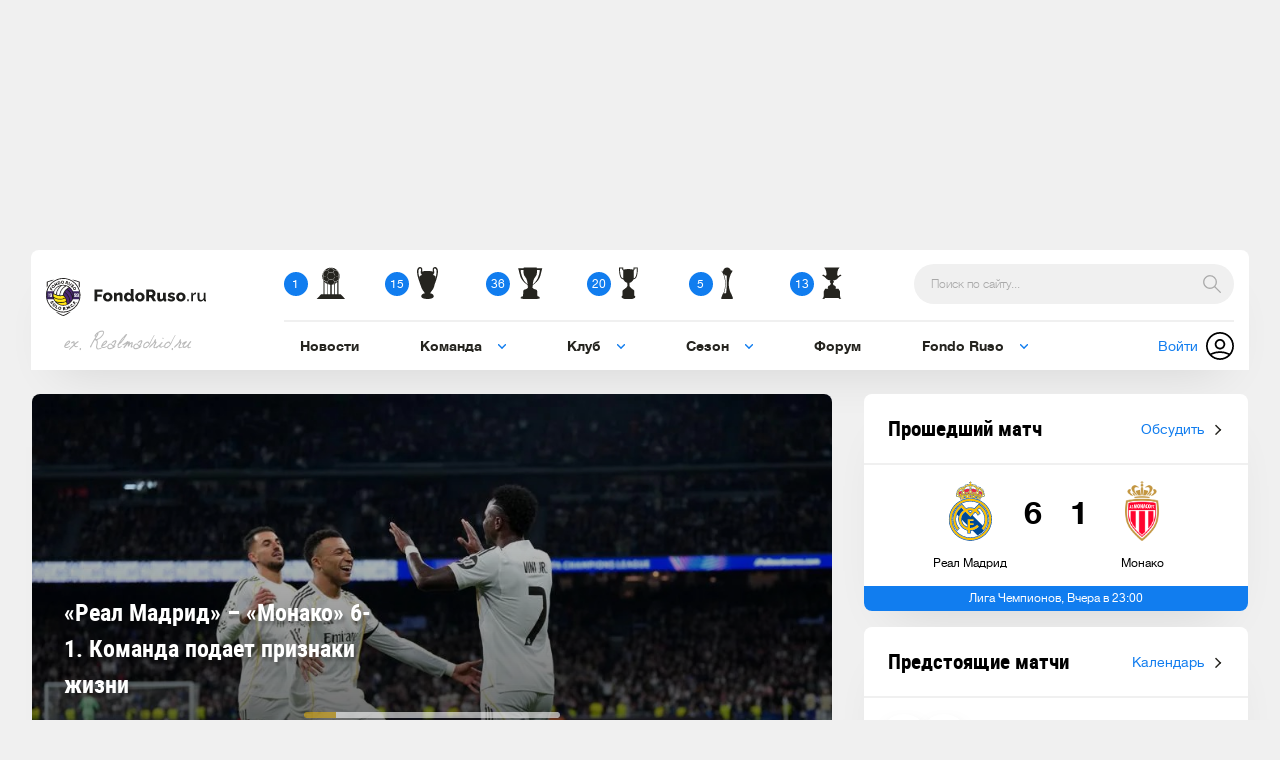

--- FILE ---
content_type: text/html; charset=UTF-8
request_url: https://fondoruso.ru/?page=2338
body_size: 42515
content:
<!DOCTYPE html>
<html lang="ru" itemscope itemtype="http://schema.org/WebPage">
<head>
        
    <script defer src='https://adzone.innovation-lab.ru/files/core/s_103.js?v=65634'></script>

    <meta charset="UTF-8">
    <base href="https://fondoruso.ru/" />
    <title>Реал Мадрид | Сайт болельщиков | Real Madrid | Fondoruso.ru</title>
    <link rel="alternate" type="application/rss+xml" title="Реал Мадрид | Сайт болельщиков | Real Madrid RSS" href="https://fondoruso.ru/feed.rss">
    <meta name="viewport" content="width=device-width,initial-scale=1,user-scalable=no">
    <meta name="format-detection" content="telephone=no">
    <meta name="description"  content="Все о величайшем футбольном клубе в истории. Самые свежие новости, авторские статьи, информация об игроках, горячее обсуждение, запись на совместные просмотры официального фан-клуба Fondo Ruso.">
    <meta name="yandex-verification" content="0fa148daf8825bdc" />
    <meta name="google-site-verification" content="zC9YYmie51hTPlIaOiF2GtxBHX6wjICXjN5ycO4JciY" />
    <link rel="preconnect" href="https://adzone.innovation-lab.ru/">


        
    
    <link rel="stylesheet" href="/assets/components/ticketmessages/css/lib/bootstrap.min.css" type="text/css">
    <link rel="stylesheet" href="/assets/custom/custom.css?v=2.14.27">
    <link rel="stylesheet" type="text/css" href="/assets/css/style.min.css?v=4">
    
    <link rel="preload" href="/assets/fonts/helveticaneue-light.woff2" as="font" crossorigin="anonymous">
    <link rel="preload" href="/assets/fonts/helveticaneue-regular.woff2" as="font" crossorigin="anonymous">
    <link rel="preload" href="/assets/fonts/helveticaneue-bold.woff2" as="font" crossorigin="anonymous">
    <link rel="preload" href="/assets/fonts/robotocondensed-bold.woff2" as="font" crossorigin="anonymous">
    <link rel="preload" href="/assets/fonts/hala-madrid.woff2" as="font" crossorigin="anonymous">
    
    <link rel="icon" type="image/png" href="/assets/img/favicon.png">
    <link rel="apple-touch-icon" href="/assets/img/apple.png">
    
    <script
    src="https://code.jquery.com/jquery-3.4.1.min.js"
    integrity="sha256-CSXorXvZcTkaix6Yvo6HppcZGetbYMGWSFlBw8HfCJo="
    crossorigin="anonymous"></script>
    <script
    src="https://code.jquery.com/jquery-migrate-3.1.0.min.js"
    integrity="sha256-ycJeXbll9m7dHKeaPbXBkZH8BuP99SmPm/8q5O+SbBc="
    crossorigin="anonymous"></script>
    
    <script src="/assets/js/lazysizes.min.js" async></script>
    <script src="/assets/js/picturefill.min.js"></script>
    
        
    <script async src="https://www.googletagmanager.com/gtag/js?id=G-BPQ8K2PJ8L"></script>
    <script>
        window.dataLayer = window.dataLayer || [];
        function gtag() {
            dataLayer.push(arguments);
        }
        gtag('js', new Date());
        gtag('config', 'G-BPQ8K2PJ8L');
    </script>
<link rel="stylesheet" href="/assets/components/mspnnotify/js/web/pn/pnotify.custom.css" type="text/css" />
<script type="text/javascript">if (typeof TicketsConfig == "undefined")  {TicketsConfig={"ctx":"web","jsUrl":"\/assets\/components\/tickets\/js\/web\/","cssUrl":"\/assets\/components\/tickets\/css\/web\/","actionUrl":"\/assets\/components\/tickets\/action.php","close_all_message":"\u0437\u0430\u043a\u0440\u044b\u0442\u044c \u0432\u0441\u0435","tpanel":0,"enable_editor":0};} else {MergeConfig={"ctx":"web","jsUrl":"\/assets\/components\/tickets\/js\/web\/","cssUrl":"\/assets\/components\/tickets\/css\/web\/","actionUrl":"\/assets\/components\/tickets\/action.php","close_all_message":"\u0437\u0430\u043a\u0440\u044b\u0442\u044c \u0432\u0441\u0435","tpanel":0,"enable_editor":0}; for (var attrname in MergeConfig) { TicketsConfig[attrname] = MergeConfig[attrname]; }}</script>
<link rel="stylesheet" href="/assets/components/tickets/css/web/default.css" type="text/css" />
<link rel="stylesheet" href="/assets/components/pdotools/css/pdopage.min.css" type="text/css" />
<script type="text/javascript">pdoPage = {callbacks: {}, keys: {}, configs: {}};</script>
<link rel="canonical" href="https://fondoruso.ru/"/>
<link rel="prev" href="https://fondoruso.ru/?page=2337"/>
<link rel="next" href="https://fondoruso.ru/?page=2339"/>
</head><body>
      <div style="display:none">
    <svg xmlns="http://www.w3.org/2000/svg" xmlns:xlink="http://www.w3.org/1999/xlink"><defs><path id="a" d="M0 0h17v24H0z"></path><path id="a" d="M0 .005h15.995v15.993H0z"></path><linearGradient x1="50%" y1="146.099%" x2="50%" y2="-45.16%" id="a"><stop stop-color="#E09B3D" offset="0%"></stop><stop stop-color="#C74C4D" offset="30%"></stop><stop stop-color="#C21975" offset="60%"></stop><stop stop-color="#7024C4" offset="100%"></stop></linearGradient></defs><symbol id="icon-application"><path d="M15.997 2.556l-.002-.013a.453.453 0 0 0-.007-.039.453.453 0 0 0-.035-.1l-.004-.008L14.886.302a.469.469 0 0 0-.836 0l-1.063 2.094-.004.009a.5.5 0 0 0-.015.035l-.006.014a.453.453 0 0 0-.01.036l-.004.015a.444.444 0 0 0-.007.038l-.002.013a.488.488 0 0 0-.003.052v10.797a1.25 1.25 0 0 0 1.254 1.245h.556A1.25 1.25 0 0 0 16 13.405V2.608a.458.458 0 0 0-.003-.052zm-2.124.521h1.19v8.203h-1.19V3.077zm.895-.937h-.6l.3-.59.3.59zm-.022 11.572h-.556a.312.312 0 0 1-.317-.307v-1.188h1.19v1.188c0 .17-.142.307-.317.307zM9.954.016H2.012C.902.016 0 .918 0 2.028v10.61c0 1.11.903 2.012 2.012 2.012h7.942c1.11 0 2.013-.903 2.013-2.013V2.028c0-1.11-.903-2.012-2.013-2.012zm1.075 12.621c0 .593-.482 1.075-1.075 1.075H2.012a1.076 1.076 0 0 1-1.075-1.075V2.028c0-.593.483-1.075 1.075-1.075h7.942c.593 0 1.075.482 1.075 1.075v10.61z"></path><path d="M5.196 3.098H2.4a.469.469 0 1 0 0 .938h2.797a.469.469 0 1 0 0-.938zm0 1.875H2.4a.469.469 0 1 0 0 .938h2.797a.469.469 0 1 0 0-.938zm0 1.875H2.4a.469.469 0 1 0 0 .938h2.797a.469.469 0 1 0 0-.938zm0 1.875H2.4a.469.469 0 1 0 0 .938h2.797a.469.469 0 1 0 0-.938zm0 1.907H2.4a.469.469 0 1 0 0 .937h2.797a.469.469 0 1 0 0-.937zm4.372-7.532H6.771a.469.469 0 0 0 0 .938h2.797a.469.469 0 1 0 0-.938zm0 1.875H6.771a.469.469 0 0 0 0 .938h2.797a.469.469 0 1 0 0-.938zm-1.45 5.657H6.77a.469.469 0 1 0 0 .937h1.347a.469.469 0 1 0 0-.937z"></path></symbol><symbol id="icon-ballon"><path d="M18.21 18.244a10.655 10.655 0 0 1-4.619 2.675l-.004.001-.006.002c-.046.013-.094.02-.14.033h2.735c.677 0 1.227.54 1.227 1.205v5.466h.175c.2 0 .363.16.363.356v1.027h.08c.31 0 .561.248.561.553v1.709a.558.558 0 0 1-.561.552H3.313a.558.558 0 0 1-.562-.552v-1.71c0-.304.252-.552.562-.552h.08v-1.027a.36.36 0 0 1 .363-.356h.174V22.16c0-.665.55-1.205 1.227-1.205h2.744a10.642 10.642 0 0 1-4.775-2.709C1.11 16.268 0 13.636 0 10.836v-.004C0 8.032 1.11 5.4 3.123 3.42a10.688 10.688 0 0 1 7.54-3.072c2.853 0 5.531 1.09 7.544 3.069 2.015 1.98 3.125 4.612 3.126 7.41v.005c0 2.8-1.11 5.431-3.123 7.412zm.113-.68zm.369-.428zm-.76.837zm-.793.696zm-.665.491zm-.852.515zm-7.558.922c-.12-.03-.24-.061-.36-.098.12.037.24.067.36.098zm.819.175zm-2.409-.724c-.11-.049-.22-.095-.329-.148.03.015.058.032.09.047.078.036.16.066.24.1zm.787.308zm-3.858-2.382l.006.004-.006-.004zm2.311 1.7c-.104-.055-.209-.109-.311-.169.102.06.207.114.311.17zm-.729-.435c-.096-.063-.194-.121-.287-.188.093.065.19.125.287.188zm-.721-.517c-.077-.062-.157-.119-.233-.181.076.062.156.12.233.18zm-1.428-1.357zm-.712-.918zm-1.73-5.61zm1.298 4.913zm-.313-.588zm-.323-.752zm-.219-.625zM.63 12.99zm-.125-.654zm-.11-1.504zm.029-.743zm1.115-3.898zM.538 9.146zm.15-.725zm.236-.802zm1.021-2.126zm.962-1.276zm-.538.66zm5.523-3.764l3.264-.118.598 1.79L8.637 4.93l-3.75.105-.548-1.718c.682-.835 1.839-1.555 3.53-2.2a10.248 10.248 0 0 0-4.143 2.285l.243.044.563 1.765-2.154 3.863-1.85.128c-.021.131-.04.261-.055.392l1.902-.134 1.609 3.53-.184 3.565-1.673-.105c.094.137.192.273.292.405l1.508.095 3.624 2.068 1.563 1.788c.144.02.287.048.433.062l.106.012c.335.032.677.048 1.014.048h.003c.943 0 1.878-.125 2.777-.371l.036-.01a10.124 10.124 0 0 0 1.526-.566 5.852 5.852 0 0 0 1.133-1.173 8.48 8.48 0 0 0 2.581-1.712c.3-.373.575-.765.818-1.172a9.36 9.36 0 0 0 .401-3.146l.141-.326c.384-.898.78-1.82.764-2.963a9.841 9.841 0 0 0-.638-2.409c.108.264.206.534.29.806-.401-1.055-1.012-1.93-1.582-2.694l-.108-.517a10.16 10.16 0 0 0-.532-.628l.212 1.012-2.765-.21-3.574-2.118-.587-1.755 1.084-.055a10.46 10.46 0 0 0-4.756.19zm11.678 14.76zm.319-.586zm-4.35-13.348c-.015-.007-.028-.017-.043-.025.015.008.028.018.043.025zm-.856-.402c-.08-.035-.163-.064-.246-.096.083.032.166.06.246.096zm-.868-.315c-.09-.028-.176-.057-.265-.082.089.025.177.054.265.082zM12.763.947c-.031-.006-.062-.015-.092-.02.03.005.06.014.092.02zm3.51 1.423l.225.153c-.076-.05-.15-.103-.225-.153zm.763.545c.07.056.142.11.211.166l-.211-.166zm1.8 1.794zm.537.762zm.808 1.54zm.758 3.817zm-.083-1.27zm.083 1.274zm-.792 3.903zm.262-.693zm.19-.619zm.14-.589zm.122-.759zm-5.422-6.943l-.832 3.525-2.63.068-1.3.035-1.726-3.574 3.043-2.096 3.445 2.042zM10.335 8.95l-2.142 3.918-2.17-.058-1.712-.045L2.72 9.269l2.143-3.847 3.717-.104 1.756 3.633zM6.153 13.2l2.04.055 1.887 3.325-2.424 2.052-3.468-1.98.18-3.5 1.785.049zm4.25 3.616h4.009l1.36 1.837c-.594.798-1.357 1.338-2.308 1.89l-3.78.323-1.728-1.98 2.447-2.07zm6.532-3.856l.02-.032 1.852.005.749.002a8.876 8.876 0 0 1-.52 3.26 8.166 8.166 0 0 1-2.956 2.218l-1.333-1.801 2.188-3.652zm-6.49 3.47l-1.912-3.366 2.141-3.919 1.551-.04 2.422-.065 1.97 3.689-2.217 3.7h-3.954zm6.4-4.105L14.971 8.82l.844-3.576 2.812.214c.717.963 1.493 2.11 1.796 3.562.152 1.286-.264 2.255-.704 3.283a12.49 12.49 0 0 0-.105.247l-2.655-.008-.116-.216z" fill="#25241F"></path></symbol><symbol id="icon-benefits"><path d="M14.594 0H1.406C.631 0 0 .63 0 1.406v.714c0 1.157.398 2.292 1.12 3.195a5.222 5.222 0 0 0 2.408 1.657l.497.166a4.67 4.67 0 0 0 2.569 2.008v.729a.47.47 0 0 1-.469.469c-.775 0-1.406.63-1.406 1.406v.469H4.25a.469.469 0 0 0-.469.469v2.374h-.469a.469.469 0 1 0 0 .938h9.376a.469.469 0 1 0 0-.938h-.47v-2.374a.469.469 0 0 0-.468-.47h-.469v-.468c0-.775-.63-1.406-1.406-1.406a.47.47 0 0 1-.469-.469v-.729a4.67 4.67 0 0 0 2.567-2.005l.524-.167.006-.002a5.104 5.104 0 0 0 2.376-1.657A5.132 5.132 0 0 0 16 2.12v-.714C16 .631 15.37 0 14.594 0zM1.853 4.73a4.192 4.192 0 0 1-.915-2.61v-.714a.47.47 0 0 1 .468-.468h1.487L3.37 5.23c.028.251.077.496.143.734a4.237 4.237 0 0 1-1.66-1.235zm2.866 10.332v-1.906h6.562v1.906H4.72zm4.113-6.73a.469.469 0 0 0-.363.457v1.086c0 .775.63 1.406 1.406 1.406a.47.47 0 0 1 .469.469v.469H5.656v-.469a.47.47 0 0 1 .469-.469c.775 0 1.406-.63 1.406-1.406V8.789a.469.469 0 0 0-.363-.457 3.72 3.72 0 0 1-2.866-3.205L3.836.937h8.328l-.466 4.19a3.72 3.72 0 0 1-2.866 3.205zm6.23-6.212c0 .945-.325 1.872-.915 2.61a4.166 4.166 0 0 1-1.664 1.25 4.77 4.77 0 0 0 .147-.749l.477-4.293h1.487a.47.47 0 0 1 .469.468v.714z"></path><path d="M9.94 3.21l-1.053-.15-.469-.928a.469.469 0 0 0-.836 0l-.47.928-1.053.15a.469.469 0 0 0-.257.803l.755.72-.177 1.012a.469.469 0 0 0 .675.498L8 5.758l.945.485a.469.469 0 0 0 .675-.498l-.177-1.013.755-.719a.469.469 0 0 0-.257-.803zM8.615 4.226a.469.469 0 0 0-.138.421l.058.331-.32-.164a.469.469 0 0 0-.428 0l-.32.164.058-.33a.47.47 0 0 0-.138-.422l-.236-.224.336-.048a.468.468 0 0 0 .353-.252l.16-.32.161.32c.07.136.2.23.353.252l.336.048-.236.224z"></path></symbol><symbol id="icon-best-xx--white"><g fill="#FFF"><path d="M24.77 26.767h-2.363V13.064a8.387 8.387 0 0 0 1.205-4.349c0-4.743-3.878-8.564-8.678-8.564-4.781 0-8.678 3.82-8.678 8.545 0 1.6.433 3.088 1.205 4.349v13.722H5.118L.6 31.642h28.668l-4.499-4.875zm-13.789 0h-2.41V14.513c.678.734 1.507 1.336 2.41 1.807v10.447zm3.219 0h-2.616V16.584a8.596 8.596 0 0 0 2.616.62v9.563zm4.085 0h-2.617v-9.543a9.325 9.325 0 0 0 2.617-.622v10.165zm3.011 0h-2.409V16.301a8.702 8.702 0 0 0 2.41-1.807v12.273zm.829-17.205c.019.15.019.302.037.433l.02.433.018.452v.659c0 .075 0 .15-.019.226l-.019.226c0 .075 0 .15-.018.225l-.076.452v.038l-.037.038a4.598 4.598 0 0 1-.34.3c-.112.095-.244.189-.357.302-.113.094-.245.188-.358.282-.131.094-.244.188-.376.264-.056.037-.132.075-.188.132-.057.037-.132.075-.188.112-.076.038-.132.076-.208.113l-.207.113c-.075.038-.15.076-.207.094-.075.038-.15.057-.207.095-.075.037-.15.056-.226.094l-.225.075-.076.019c-.037.075-.075.188-.132.32a4.036 4.036 0 0 1-.62.941c-.057.075-.132.15-.208.226-.075.075-.15.132-.207.207a2.06 2.06 0 0 0-.207.188c-.075.057-.132.113-.207.15-.132.095-.245.151-.32.189a1.12 1.12 0 0 1-.132.056s.038-.037.094-.112c.038-.038.057-.076.113-.113.038-.038.076-.095.132-.151a.707.707 0 0 0 .15-.188 2 2 0 0 0 .17-.207c.057-.076.132-.15.188-.226.057-.075.132-.15.189-.226.131-.15.244-.301.376-.452.113-.15.226-.282.32-.395.094-.113.17-.207.226-.282l-.019-.02-.452-.658-.47-.659c-.15-.207-.32-.433-.47-.64-.076-.113-.17-.207-.246-.32-.037-.056-.094-.094-.131-.15-.038-.057-.094-.095-.15-.151 0 0-.057.019-.17.038a6.534 6.534 0 0 1-.47.056c-.095.019-.208.019-.302.019-.113 0-.226 0-.339.019h-.376c-.094 0-.189 0-.283-.02-.094 0-.188.02-.282.02h-.377c-.112 0-.244 0-.338-.02-.113 0-.207-.018-.302-.018a5.78 5.78 0 0 1-.451-.056c-.113-.02-.17-.038-.17-.038a.943.943 0 0 0-.131.15c-.038.057-.095.095-.132.151-.094.094-.17.207-.245.32-.17.207-.32.433-.47.64l-.471.659-.452.659-.019.019c.057.075.132.169.245.282.094.113.207.245.32.395.113.15.245.301.376.452.057.075.132.15.189.226.056.075.131.15.188.226.056.075.113.131.17.207.056.056.112.132.169.188.056.056.094.113.132.15.037.038.075.095.112.114.057.075.095.112.095.112s-.057-.018-.132-.056c-.075-.038-.188-.094-.32-.188a5.232 5.232 0 0 1-.207-.15.985.985 0 0 1-.207-.19 1.079 1.079 0 0 1-.207-.206c-.076-.075-.132-.15-.207-.226-.264-.32-.49-.659-.603-.941-.056-.132-.113-.245-.132-.32l-.075-.019-.263-.094a1.151 1.151 0 0 1-.226-.094.696.696 0 0 1-.207-.094c-.076-.038-.15-.057-.207-.094l-.207-.113c-.076-.038-.132-.076-.207-.113-.076-.038-.132-.076-.208-.113-.056-.038-.131-.076-.188-.132-.132-.094-.244-.17-.376-.264s-.245-.188-.377-.282c-.113-.094-.244-.188-.357-.301-.113-.094-.226-.207-.34-.301l-.037-.038v-.038l-.075-.451c-.019-.076-.019-.15-.019-.226l-.019-.226v-.885l.02-.433.018-.433c0-.15.019-.3.038-.433.018-.113.018-.207.037-.32h-.037l-.038-.056c-.075-.113-.15-.207-.207-.32l-.094-.17-.076-.15a.669.669 0 0 1-.075-.17l-.075-.169-.057-.17-.056-.169a2.37 2.37 0 0 1-.057-.188c-.018-.056-.037-.113-.037-.188l-.038-.188-.038-.189c-.018-.131-.037-.244-.037-.376 0-.057-.019-.132-.019-.188v-.227l.075-.225c.02-.075.057-.15.076-.226l.094-.226.094-.226.113-.226.113-.207c.075-.132.15-.282.244-.414.038-.075.095-.132.132-.207.038-.056.094-.132.132-.207l.132-.188.15-.188c.094-.132.207-.245.301-.377.113-.113.208-.245.34-.358l.018-.018h.019l.358-.132.169-.057.188-.037a.55.55 0 0 1 .17-.038l.188-.038c.113-.018.245-.037.358-.056l.357-.057c.113-.018.245-.018.358-.037.188-.019.395-.038.583-.038l-.018-.056.056-.057c.113-.113.226-.207.339-.3.113-.095.226-.19.357-.283.057-.038.113-.094.189-.132.056-.038.113-.094.188-.132.056-.037.132-.094.188-.132.057-.037.132-.075.188-.113l.189-.112a.696.696 0 0 1 .207-.095c.075-.037.131-.075.207-.094.075-.037.132-.056.207-.094l.207-.075c.075-.019.15-.038.207-.057l.226-.056.188-.038c.057-.17.113-.32.188-.49-.019.19-.056.359-.094.547V.79l-.037.018-.208.076c-.094.019-.15.056-.225.075-.076.038-.132.056-.207.094l-.189.094a.88.88 0 0 1-.188.094c-.056.038-.132.076-.188.113-.057.038-.132.076-.188.113l-.189.113c-.113.075-.226.15-.338.245-.057.038-.113.075-.17.132-.056.037-.113.094-.17.131l-.338.283c-.094.075-.188.15-.264.226 0 .018.02.056.02.075.018.056.018.113.037.17l.056.169.057.17c.075.206.17.432.263.64l.264.64c.094.225.188.432.263.658 0 0 .057-.038.15-.075.057-.02.114-.038.19-.076.074-.018.15-.056.244-.075.094-.019.188-.038.301-.056.057-.02.113-.02.17-.038.056 0 .112-.019.169-.019.113-.019.245-.019.358-.037.112-.02.244 0 .376-.02h.226c.132 0 .245 0 .376.02.132.018.245.018.358.037.056 0 .113.019.17.019.056.019.112.019.169.038.113.018.207.037.301.056.094.019.17.057.245.075a.564.564 0 0 1 .188.076c.113.037.15.075.15.075.095-.226.17-.433.264-.659l.264-.64c.094-.207.169-.433.263-.64l.057-.17.056-.169a.55.55 0 0 0 .038-.17c0-.037.019-.056.019-.074-.095-.076-.17-.15-.264-.226l-.339-.283c-.056-.037-.113-.094-.17-.131-.056-.038-.112-.094-.169-.132-.113-.075-.226-.17-.357-.245l-.189-.113c-.056-.037-.131-.075-.188-.113-.056-.037-.132-.075-.188-.113a.88.88 0 0 0-.188-.094l-.188-.094c-.057-.038-.132-.056-.208-.094-.075-.019-.131-.056-.207-.075l-.207-.076-.037-.018V.77c-.038-.187-.057-.357-.094-.545.056.17.113.32.188.49l.188.037.226.056c.075.02.15.038.207.057l.207.075c.075.038.132.057.207.094.075.038.132.057.207.094.075.038.132.057.207.095l.188.112c.057.038.132.076.189.113.056.038.131.076.188.132.056.038.132.075.188.132.057.038.132.094.188.132.113.094.245.188.34.282.112.094.225.188.338.301l.057.057-.02.056c.189.019.396.019.584.038.113.019.245.019.358.037l.358.057c.112.019.244.038.357.056l.188.038c.057.019.113.038.189.038l.188.037c.056.02.113.02.188.057l.358.132h.019l.018.018c.113.113.226.226.34.358.112.113.206.245.3.377l.151.188.132.188c.037.056.094.132.132.207.037.075.094.132.131.207.094.132.17.282.245.414l.113.207.113.226.094.226.094.226c.038.075.057.15.075.226l.076.226v.226c0 .056-.02.131-.02.188-.018.132-.037.245-.056.376l-.037.189-.038.188a.557.557 0 0 0-.038.188c-.018.056-.037.113-.056.188l-.056.17-.057.17-.075.168c-.02.057-.057.113-.076.17l-.075.17-.094.169c-.056.113-.132.207-.207.32l-.038.056h-.037a.808.808 0 0 0 0 .301z"></path><path d="M12.638 5.421c-.038.075-.094.132-.15.207-.057.076-.114.17-.17.264-.057.094-.113.188-.189.3-.056.095-.113.208-.188.32-.056.114-.132.227-.188.34-.057.113-.113.226-.188.339-.057.113-.113.225-.17.32-.113.207-.207.414-.3.583-.095.17-.17.32-.227.414-.056.094-.094.15-.094.15s0-.074.038-.169c.019-.113.056-.263.113-.451.019-.094.056-.189.094-.302.037-.112.075-.225.132-.338.037-.113.094-.226.15-.34.057-.112.113-.225.17-.357.075-.113.131-.226.207-.339.075-.113.131-.207.207-.32l.226-.282c.075-.094.15-.17.207-.226.075-.075.131-.132.207-.188.056-.057.113-.094.17-.132.093-.075.15-.113.15-.113a6.489 6.489 0 0 1-.377-.602l-.339-.621a6.662 6.662 0 0 1-.3-.64l-.076-.17-.057-.17-.056-.169a.669.669 0 0 1-.038-.188c-.075.019-.15.019-.226.038-.112.019-.244.037-.357.056l-.358.076-.357.075c-.113.019-.226.056-.358.075l-.17.075c-.056.02-.112.038-.169.057l-.17.056c-.056.02-.112.038-.169.057l-.3.132-.283.338c-.094.132-.189.245-.283.377l-.131.188-.132.188c-.038.057-.075.132-.132.189-.038.056-.075.131-.113.207-.038.075-.075.131-.113.207l-.113.207-.094.207c-.038.075-.075.132-.094.207l-.094.207-.075.226c-.057.132-.095.282-.151.414v.15c0 .057 0 .114.019.17.019.113.019.245.037.358l.02.17.037.168c.019.057.019.113.038.17.018.056.037.113.037.17.02.056.038.112.057.169l.056.17.057.169a.669.669 0 0 0 .075.169l.075.17.076.15c.037.094.094.17.15.245.226-.038.452-.057.678-.094.244-.038.508-.076.753-.095l1.524-.169s.038.056.113.15c.057.095.15.226.245.396.057.075.094.17.17.263.056.095.131.189.188.283.056.094.131.207.188.3.075.114.132.208.207.32.056.114.132.208.207.32.075.114.132.208.188.302.057.094.132.188.189.282.056.095.112.189.169.264.094.17.188.301.245.395.056.094.094.15.094.15s-.057-.037-.132-.112c-.038-.038-.094-.075-.15-.132l-.189-.188c-.075-.075-.132-.15-.207-.245-.075-.094-.15-.17-.226-.263a4.716 4.716 0 0 1-.226-.301 1.865 1.865 0 0 1-.207-.32c-.075-.113-.131-.226-.207-.32-.075-.113-.113-.226-.17-.34-.056-.112-.093-.206-.15-.32a1.101 1.101 0 0 1-.113-.282c-.075-.188-.113-.338-.15-.433l-.057-.169c-.49.113-.997.207-1.487.301-.245.038-.49.094-.753.15-.244.057-.508.095-.753.151h-.019l.057 1.638c0 .15.019.301.038.433l.018.226c0 .075.02.15.02.207l.018.207c0 .075.019.15.019.207l.075.376c.094.095.207.17.301.264.113.094.226.188.358.282.113.094.245.189.358.264.113.094.244.17.376.263.057.038.132.076.188.132.057.038.132.075.189.113.056.038.131.075.188.113l.188.113a.696.696 0 0 0 .207.094c.075.038.132.075.207.094.075.02.132.057.207.076l.132.037a11.3 11.3 0 0 1 .433-.565l.508-.62c.094-.095.17-.208.264-.302a3.77 3.77 0 0 0 .263-.301c.038-.057.094-.094.132-.15.038-.057.094-.095.15-.151.038-.038.095-.094.151-.132.057-.038.113-.075.17-.132 0 0 .056-.019.169-.019.113-.018.264-.037.452-.037.094-.02.207-.02.3-.038.114 0 .227-.019.34-.038.113 0 .244-.018.357-.018.095 0 .207-.02.302-.02.094 0 .207.02.3.02.133.018.245.018.358.018.113 0 .226.02.34.038.112 0 .206.019.3.038.189.019.358.037.452.037.113.02.17.02.17.02.056.037.113.075.169.131.056.038.113.094.15.132.057.037.095.094.151.15.038.057.094.094.132.15.094.095.188.208.263.302.095.094.17.207.264.301l.508.621c.15.189.283.377.433.565l.132-.037c.075-.02.132-.057.207-.076.075-.037.132-.056.207-.094.057-.038.132-.056.207-.094l.188-.113c.076-.038.132-.075.189-.113.056-.038.131-.075.188-.113.056-.037.132-.075.188-.132.132-.094.245-.169.377-.263.112-.094.244-.17.357-.264.113-.094.226-.188.358-.282l.32-.264.075-.376c.019-.075.019-.15.019-.207l.019-.207c0-.075.019-.15.019-.207l.018-.226c0-.15.02-.282.02-.433a24.22 24.22 0 0 0 .056-1.638h-.02c-.244-.037-.489-.094-.752-.15-.245-.057-.49-.094-.753-.15-.49-.095-.998-.19-1.487-.302l-.057.17c-.037.112-.075.263-.15.432l-.113.283a4.612 4.612 0 0 1-.15.32l-.17.339c-.075.112-.132.225-.207.32-.075.112-.132.225-.207.32-.075.112-.15.207-.226.3-.075.095-.15.189-.226.264-.075.094-.132.17-.207.245l-.188.188c-.057.057-.113.094-.15.132-.076.075-.133.113-.133.113s.038-.057.095-.15c.056-.095.131-.227.244-.396.057-.075.094-.17.17-.264.056-.094.131-.188.188-.282.056-.094.132-.207.207-.301.075-.113.132-.207.207-.32.075-.113.132-.207.207-.32.075-.094.132-.207.188-.301a3.86 3.86 0 0 1 .189-.283c.056-.094.112-.169.169-.263.094-.17.188-.301.245-.395a.851.851 0 0 1 .113-.151c.508.038 1.016.094 1.524.17.245.037.509.056.753.094.226.037.452.056.678.094.056-.076.094-.17.15-.245l.076-.15.075-.17c.019-.057.057-.113.075-.17l.057-.169.056-.17c.02-.056.038-.112.057-.169a.54.54 0 0 0 .037-.17c.02-.056.02-.112.038-.169l.038-.169.037-.17c.02-.112.038-.225.038-.357 0-.056.019-.113.019-.17V6.4c-.057-.132-.094-.282-.15-.414l-.095-.226-.094-.207c-.038-.075-.056-.15-.094-.207l-.094-.207-.113-.207c-.038-.076-.075-.132-.113-.207-.038-.076-.075-.132-.113-.207a.676.676 0 0 0-.132-.189l-.132-.188-.131-.188c-.094-.132-.189-.245-.283-.377l-.282-.338-.301-.132-.17-.057-.17-.056-.168-.057-.17-.037c-.113-.019-.226-.057-.358-.075l-.357-.076-.358-.075c-.113-.019-.245-.038-.357-.057-.076-.018-.151-.018-.226-.037-.02.056-.02.132-.038.188l-.056.17c-.02.056-.038.112-.057.169l-.075.17c-.094.225-.207.432-.301.64l-.34.62c-.112.208-.244.396-.376.603 0 0 .057.037.15.113.039.037.114.075.17.132.057.056.132.112.207.188.076.075.132.15.207.244l.226.283c.076.094.15.207.207.32.076.113.132.226.207.339.057.113.132.226.17.357.056.113.113.226.15.34.057.112.095.225.132.338.038.113.075.207.094.301.057.188.094.339.113.452.02.113.038.17.038.17s-.038-.057-.094-.151c-.057-.094-.132-.245-.226-.414-.094-.17-.188-.377-.301-.584-.057-.113-.113-.207-.17-.32a3.017 3.017 0 0 0-.188-.339c-.056-.113-.132-.226-.188-.339-.057-.113-.132-.207-.188-.32-.057-.094-.113-.207-.189-.3a3.211 3.211 0 0 0-.17-.264c-.056-.076-.112-.15-.15-.207-.037-.057-.094-.113-.113-.17a2.416 2.416 0 0 1-.113-.15s-.056 0-.169-.02c-.056 0-.113 0-.188-.018-.075 0-.17 0-.245-.019-.094 0-.188 0-.301-.019-.057 0-.113 0-.17-.018h-.169c-.113 0-.226 0-.358-.02h-.941c-.113 0-.244.02-.357.02h-.17a.55.55 0 0 0-.17.018c-.112 0-.206.02-.3.02s-.17.018-.245.018c-.075 0-.15 0-.188.019-.113 0-.17.019-.17.019s-.037.056-.113.15c-.15 0-.207.038-.244.113z"></path></g></symbol><symbol id="icon-best-xx"><g fill="#25241F"><path d="M24.77 27.267h-2.363V13.564a8.387 8.387 0 0 0 1.205-4.349c0-4.743-3.878-8.564-8.678-8.564-4.781 0-8.678 3.82-8.678 8.545 0 1.6.433 3.088 1.205 4.349v13.722H5.118L.6 32.142h28.668l-4.499-4.875zm-13.789 0h-2.41V15.013c.678.734 1.507 1.336 2.41 1.807v10.447zm3.219 0h-2.616V17.084a8.596 8.596 0 0 0 2.616.62v9.563zm4.085 0h-2.617v-9.543a9.325 9.325 0 0 0 2.617-.622v10.165zm3.011 0h-2.409V16.801a8.702 8.702 0 0 0 2.41-1.807v12.273zm.829-17.205c.019.15.019.302.037.433l.02.433.018.452v.659c0 .075 0 .15-.019.226l-.019.226c0 .075 0 .15-.018.225l-.076.452v.038l-.037.038a4.598 4.598 0 0 1-.34.3c-.112.095-.244.189-.357.302-.113.094-.245.188-.358.282-.131.094-.244.188-.376.264-.056.037-.132.075-.188.132-.057.037-.132.075-.188.112-.076.038-.132.076-.208.113l-.207.113c-.075.038-.15.076-.207.094-.075.038-.15.057-.207.095-.075.037-.15.056-.226.094l-.225.075-.076.019c-.037.075-.075.188-.132.32a4.036 4.036 0 0 1-.62.941c-.057.075-.132.15-.208.226-.075.075-.15.132-.207.207a2.06 2.06 0 0 0-.207.188c-.075.057-.132.113-.207.15-.132.095-.245.151-.32.189a1.12 1.12 0 0 1-.132.056s.038-.037.094-.112c.038-.038.057-.076.113-.113.038-.038.076-.095.132-.151a.707.707 0 0 0 .15-.188 2 2 0 0 0 .17-.207c.057-.076.132-.15.188-.226.057-.075.132-.15.189-.226.131-.15.244-.301.376-.452.113-.15.226-.282.32-.395.094-.113.17-.207.226-.282l-.019-.02-.452-.658-.47-.659c-.15-.207-.32-.433-.47-.64-.076-.113-.17-.207-.246-.32-.037-.056-.094-.094-.131-.15-.038-.057-.094-.095-.15-.151 0 0-.057.019-.17.038a6.534 6.534 0 0 1-.47.056c-.095.019-.208.019-.302.019-.113 0-.226 0-.339.019h-.376c-.094 0-.189 0-.283-.02-.094 0-.188.02-.282.02h-.377c-.112 0-.244 0-.338-.02-.113 0-.207-.018-.302-.018a5.78 5.78 0 0 1-.451-.056c-.113-.02-.17-.038-.17-.038a.943.943 0 0 0-.131.15c-.038.057-.095.095-.132.151-.094.094-.17.207-.245.32-.17.207-.32.433-.47.64l-.471.659-.452.659-.019.019c.057.075.132.169.245.282.094.113.207.245.32.395.113.15.245.301.376.452.057.075.132.15.189.226.056.075.131.15.188.226.056.075.113.131.17.207.056.056.112.132.169.188.056.056.094.113.132.15.037.038.075.095.112.114.057.075.095.112.095.112s-.057-.018-.132-.056c-.075-.038-.188-.094-.32-.188a5.232 5.232 0 0 1-.207-.15.985.985 0 0 1-.207-.19 1.079 1.079 0 0 1-.207-.206c-.076-.075-.132-.15-.207-.226-.264-.32-.49-.659-.603-.941-.056-.132-.113-.245-.132-.32l-.075-.019-.263-.094a1.151 1.151 0 0 1-.226-.094.696.696 0 0 1-.207-.094c-.076-.038-.15-.057-.207-.094l-.207-.113c-.076-.038-.132-.076-.207-.113-.076-.038-.132-.076-.208-.113-.056-.038-.131-.076-.188-.132-.132-.094-.244-.17-.376-.264s-.245-.188-.377-.282c-.113-.094-.244-.188-.357-.301-.113-.094-.226-.207-.34-.301l-.037-.038v-.038l-.075-.451c-.019-.076-.019-.15-.019-.226l-.019-.226v-.885l.02-.433.018-.433c0-.15.019-.3.038-.433.018-.113.018-.207.037-.32h-.037l-.038-.056c-.075-.113-.15-.207-.207-.32l-.094-.17-.076-.15a.669.669 0 0 1-.075-.17l-.075-.169-.057-.17-.056-.169a2.37 2.37 0 0 1-.057-.188c-.018-.056-.037-.113-.037-.188l-.038-.188-.038-.189c-.018-.131-.037-.244-.037-.376 0-.057-.019-.132-.019-.188v-.227l.075-.225c.02-.075.057-.15.076-.226l.094-.226.094-.226.113-.226.113-.207c.075-.132.15-.282.244-.414.038-.075.095-.132.132-.207.038-.056.094-.132.132-.207l.132-.188.15-.188c.094-.132.207-.245.301-.377.113-.113.208-.245.34-.358l.018-.018h.019l.358-.132.169-.057.188-.037a.55.55 0 0 1 .17-.038l.188-.038c.113-.018.245-.037.358-.056l.357-.057c.113-.018.245-.018.358-.037.188-.019.395-.038.583-.038l-.018-.056.056-.057c.113-.113.226-.207.339-.3.113-.095.226-.19.357-.283.057-.038.113-.094.189-.132.056-.038.113-.094.188-.132.056-.037.132-.094.188-.132.057-.037.132-.075.188-.113l.189-.112a.696.696 0 0 1 .207-.095c.075-.037.131-.075.207-.094.075-.037.132-.056.207-.094l.207-.075c.075-.019.15-.038.207-.057l.226-.056.188-.038c.057-.17.113-.32.188-.49-.019.19-.056.359-.094.547v.019l-.037.018-.208.076c-.094.019-.15.056-.225.075-.076.038-.132.056-.207.094l-.189.094a.88.88 0 0 1-.188.094c-.056.038-.132.076-.188.113-.057.038-.132.076-.188.113l-.189.113c-.113.075-.226.15-.338.245-.057.038-.113.075-.17.132-.056.037-.113.094-.17.131l-.338.283c-.094.075-.188.15-.264.226 0 .018.02.056.02.075.018.056.018.113.037.17l.056.169.057.17c.075.206.17.432.263.64l.264.64c.094.225.188.432.263.658 0 0 .057-.038.15-.075.057-.02.114-.038.19-.076.074-.018.15-.056.244-.075.094-.019.188-.038.301-.056.057-.02.113-.02.17-.038.056 0 .112-.019.169-.019.113-.019.245-.019.358-.037.112-.02.244 0 .376-.02h.226c.132 0 .245 0 .376.02.132.018.245.018.358.037.056 0 .113.019.17.019.056.019.112.019.169.038.113.018.207.037.301.056.094.019.17.057.245.075a.564.564 0 0 1 .188.076c.113.037.15.075.15.075.095-.226.17-.433.264-.659l.264-.64c.094-.207.169-.433.263-.64l.057-.17.056-.169a.55.55 0 0 0 .038-.17c0-.037.019-.056.019-.074-.095-.076-.17-.15-.264-.226l-.339-.283c-.056-.037-.113-.094-.17-.131-.056-.038-.112-.094-.169-.132-.113-.075-.226-.17-.357-.245l-.189-.113c-.056-.037-.131-.075-.188-.113-.056-.037-.132-.075-.188-.113a.88.88 0 0 0-.188-.094l-.188-.094c-.057-.038-.132-.056-.208-.094-.075-.019-.131-.056-.207-.075l-.207-.076-.037-.018v-.02c-.038-.187-.057-.357-.094-.545.056.17.113.32.188.49l.188.037.226.056c.075.02.15.038.207.057l.207.075c.075.038.132.057.207.094.075.038.132.057.207.094.075.038.132.057.207.095l.188.112c.057.038.132.076.189.113.056.038.131.076.188.132.056.038.132.075.188.132.057.038.132.094.188.132.113.094.245.188.34.282.112.094.225.188.338.301l.057.057-.02.056c.189.019.396.019.584.038.113.019.245.019.358.037l.358.057c.112.019.244.038.357.056l.188.038c.057.019.113.038.189.038l.188.037c.056.02.113.02.188.057l.358.132h.019l.018.018c.113.113.226.226.34.358.112.113.206.245.3.377l.151.188.132.188c.037.056.094.132.132.207.037.075.094.132.131.207.094.132.17.282.245.414l.113.207.113.226.094.226.094.226c.038.075.057.15.075.226l.076.226v.226c0 .056-.02.131-.02.188-.018.132-.037.245-.056.376l-.037.189-.038.188a.557.557 0 0 0-.038.188c-.018.056-.037.113-.056.188l-.056.17-.057.17-.075.168c-.02.057-.057.113-.076.17l-.075.17-.094.169c-.056.113-.132.207-.207.32l-.038.056h-.037a.808.808 0 0 0 0 .301z"></path><path d="M12.638 5.921c-.038.075-.094.132-.15.207-.057.076-.114.17-.17.264-.057.094-.113.188-.189.3-.056.095-.113.208-.188.32-.056.114-.132.227-.188.34-.057.113-.113.226-.188.339-.057.113-.113.225-.17.32-.113.207-.207.414-.3.583-.095.17-.17.32-.227.414-.056.094-.094.15-.094.15s0-.074.038-.169c.019-.113.056-.263.113-.451.019-.094.056-.189.094-.302.037-.112.075-.225.132-.338.037-.113.094-.226.15-.34.057-.112.113-.225.17-.357.075-.113.131-.226.207-.339.075-.113.131-.207.207-.32l.226-.282c.075-.094.15-.17.207-.226.075-.075.131-.132.207-.188.056-.057.113-.094.17-.132.093-.075.15-.113.15-.113A6.489 6.489 0 0 1 12.468 5l-.339-.621a6.662 6.662 0 0 1-.3-.64l-.076-.17-.057-.17-.056-.169a.669.669 0 0 1-.038-.188c-.075.019-.15.019-.226.038-.112.019-.244.037-.357.056l-.358.076-.357.075c-.113.019-.226.056-.358.075l-.17.075c-.056.02-.112.038-.169.057l-.17.056c-.056.02-.112.038-.169.057l-.3.132-.283.338c-.094.132-.189.245-.283.377l-.131.188-.132.188c-.038.057-.075.132-.132.189-.038.056-.075.131-.113.207-.038.075-.075.131-.113.207l-.113.207-.094.207c-.038.075-.075.132-.094.207l-.094.207-.075.226c-.057.132-.095.282-.151.414v.15c0 .057 0 .114.019.17.019.113.019.245.037.358l.02.17.037.168c.019.057.019.113.038.17.018.056.037.113.037.17.02.056.038.112.057.169l.056.17.057.169a.669.669 0 0 0 .075.169l.075.17.076.15c.037.094.094.17.15.245.226-.038.452-.057.678-.094.244-.038.508-.076.753-.095l1.524-.169s.038.056.113.15c.057.095.15.226.245.396.057.075.094.17.17.263.056.095.131.189.188.283.056.094.131.207.188.3.075.114.132.208.207.32.056.114.132.208.207.32.075.114.132.208.188.302.057.094.132.188.189.282.056.095.112.189.169.264.094.17.188.301.245.395.056.094.094.15.094.15s-.057-.037-.132-.112c-.038-.038-.094-.075-.15-.132l-.189-.188c-.075-.075-.132-.15-.207-.245-.075-.094-.15-.17-.226-.263a4.716 4.716 0 0 1-.226-.301 1.865 1.865 0 0 1-.207-.32c-.075-.113-.131-.226-.207-.32-.075-.113-.113-.226-.17-.34-.056-.112-.093-.206-.15-.32a1.101 1.101 0 0 1-.113-.282c-.075-.188-.113-.338-.15-.433l-.057-.169c-.49.113-.997.207-1.487.301-.245.038-.49.094-.753.15-.244.057-.508.095-.753.151h-.019l.057 1.638c0 .15.019.301.038.433l.018.226c0 .075.02.15.02.207l.018.207c0 .075.019.15.019.207l.075.376c.094.095.207.17.301.264.113.094.226.188.358.282.113.094.245.189.358.264.113.094.244.17.376.263.057.038.132.076.188.132.057.038.132.075.189.113.056.038.131.075.188.113l.188.113a.696.696 0 0 0 .207.094c.075.038.132.075.207.094.075.02.132.057.207.076l.132.037a11.3 11.3 0 0 1 .433-.565l.508-.62c.094-.095.17-.208.264-.302a3.77 3.77 0 0 0 .263-.301c.038-.057.094-.094.132-.15.038-.057.094-.095.15-.151.038-.038.095-.094.151-.132.057-.038.113-.075.17-.132 0 0 .056-.019.169-.019.113-.018.264-.037.452-.037.094-.02.207-.02.3-.038.114 0 .227-.019.34-.038.113 0 .244-.018.357-.018.095 0 .207-.02.302-.02.094 0 .207.02.3.02.133.018.245.018.358.018.113 0 .226.02.34.038.112 0 .206.019.3.038.189.019.358.037.452.037.113.02.17.02.17.02.056.037.113.075.169.131.056.038.113.094.15.132.057.037.095.094.151.15.038.057.094.094.132.15.094.095.188.208.263.302.095.094.17.207.264.301l.508.621c.15.189.283.377.433.565l.132-.037c.075-.02.132-.057.207-.076.075-.037.132-.056.207-.094.057-.038.132-.056.207-.094l.188-.113c.076-.038.132-.075.189-.113.056-.038.131-.075.188-.113.056-.037.132-.075.188-.132.132-.094.245-.169.377-.263.112-.094.244-.17.357-.264.113-.094.226-.188.358-.282l.32-.264.075-.376c.019-.075.019-.15.019-.207l.019-.207c0-.075.019-.15.019-.207l.018-.226c0-.15.02-.282.02-.433a24.22 24.22 0 0 0 .056-1.638h-.02c-.244-.037-.489-.094-.752-.15-.245-.057-.49-.094-.753-.15-.49-.095-.998-.19-1.487-.302l-.057.17c-.037.112-.075.263-.15.432l-.113.283a4.612 4.612 0 0 1-.15.32l-.17.339c-.075.112-.132.225-.207.32-.075.112-.132.225-.207.32-.075.112-.15.207-.226.3-.075.095-.15.189-.226.264-.075.094-.132.17-.207.245l-.188.188c-.057.057-.113.094-.15.132-.076.075-.133.113-.133.113s.038-.057.095-.15c.056-.095.131-.227.244-.396.057-.075.094-.17.17-.264.056-.094.131-.188.188-.282.056-.094.132-.207.207-.301.075-.113.132-.207.207-.32.075-.113.132-.207.207-.32.075-.094.132-.207.188-.301a3.86 3.86 0 0 1 .189-.283c.056-.094.112-.169.169-.263.094-.17.188-.301.245-.395a.851.851 0 0 1 .113-.151c.508.038 1.016.094 1.524.17.245.037.509.056.753.094.226.037.452.056.678.094.056-.076.094-.17.15-.245l.076-.15.075-.17c.019-.057.057-.113.075-.17l.057-.169.056-.17c.02-.056.038-.112.057-.169a.54.54 0 0 0 .037-.17c.02-.056.02-.112.038-.169l.038-.169.037-.17c.02-.112.038-.225.038-.357 0-.056.019-.113.019-.17V6.9c-.057-.132-.094-.282-.15-.414l-.095-.226-.094-.207c-.038-.075-.056-.15-.094-.207l-.094-.207-.113-.207c-.038-.076-.075-.132-.113-.207-.038-.076-.075-.132-.113-.207a.676.676 0 0 0-.132-.189l-.132-.188-.131-.188c-.094-.132-.189-.245-.283-.377l-.282-.338-.301-.132-.17-.057-.17-.056-.168-.057-.17-.037c-.113-.019-.226-.057-.358-.075l-.357-.076-.358-.075c-.113-.019-.245-.038-.357-.057-.076-.018-.151-.018-.226-.037-.02.056-.02.132-.038.188l-.056.17c-.02.056-.038.112-.057.169l-.075.17c-.094.225-.207.432-.301.64l-.34.62c-.112.208-.244.396-.376.603 0 0 .057.037.15.113.039.037.114.075.17.132.057.056.132.112.207.188.076.075.132.15.207.244l.226.283c.076.094.15.207.207.32.076.113.132.226.207.339.057.113.132.226.17.357.056.113.113.226.15.34.057.112.095.225.132.338.038.113.075.207.094.301.057.188.094.339.113.452.02.113.038.17.038.17s-.038-.057-.094-.151c-.057-.094-.132-.245-.226-.414-.094-.17-.188-.377-.301-.584-.057-.113-.113-.207-.17-.32a3.017 3.017 0 0 0-.188-.339c-.056-.113-.132-.226-.188-.339-.057-.113-.132-.207-.188-.32-.057-.094-.113-.207-.189-.3a3.211 3.211 0 0 0-.17-.264c-.056-.076-.112-.15-.15-.207-.037-.057-.094-.113-.113-.17a2.416 2.416 0 0 1-.113-.15s-.056 0-.169-.02c-.056 0-.113 0-.188-.018-.075 0-.17 0-.245-.019-.094 0-.188 0-.301-.019-.057 0-.113 0-.17-.018h-.169c-.113 0-.226 0-.358-.02h-.941c-.113 0-.244.02-.357.02h-.17a.55.55 0 0 0-.17.018c-.112 0-.206.02-.3.02s-.17.018-.245.018c-.075 0-.15 0-.188.019-.113 0-.17.019-.17.019s-.037.056-.113.15c-.15 0-.207.038-.244.113z"></path></g></symbol><symbol id="icon-calendar"><g fill="none"><path d="M68 34c0 18.778-15.222 34-34 34S0 52.778 0 34 15.222 0 34 0s34 15.222 34 34z" fill="#DBDBDB"></path><g fill="#FFF"><path d="M29 35.728a.728.728 0 0 0-.729-.728h-2.543a.728.728 0 0 0-.728.728v2.543c0 .403.326.729.728.729h2.543a.729.729 0 0 0 .729-.729v-2.543zm7 0a.728.728 0 0 0-.728-.728h-2.544a.728.728 0 0 0-.728.728v2.543c0 .403.326.729.728.729h2.544a.728.728 0 0 0 .728-.729v-2.543zm7 0a.728.728 0 0 0-.728-.728h-2.543a.728.728 0 0 0-.729.728v2.543c0 .403.326.729.729.729h2.543a.729.729 0 0 0 .728-.729v-2.543zm-14 6.001a.728.728 0 0 0-.729-.729h-2.543a.728.728 0 0 0-.728.729v2.542c0 .403.326.729.728.729h2.543a.729.729 0 0 0 .729-.729V41.73zm7 0a.728.728 0 0 0-.728-.729h-2.544a.728.728 0 0 0-.728.729v2.542c0 .403.326.729.728.729h2.544a.728.728 0 0 0 .728-.729V41.73zm7 0a.728.728 0 0 0-.728-.729h-2.543a.728.728 0 0 0-.729.729v2.542c0 .403.326.729.729.729h2.543a.728.728 0 0 0 .728-.729V41.73z"></path><path d="M47.152 21.014v3.946a3.228 3.228 0 0 1-3.24 3.22h-2.045c-1.79 0-3.26-1.437-3.26-3.22V21h-9.214v3.96c0 1.783-1.47 3.22-3.26 3.22H24.09a3.228 3.228 0 0 1-3.24-3.22v-3.946c-1.566.047-2.85 1.337-2.85 2.922v23.123A2.943 2.943 0 0 0 20.933 50h26.134A2.947 2.947 0 0 0 50 47.059V23.936c0-1.585-1.285-2.875-2.848-2.922zm-.95 24.605c0 .698-.567 1.264-1.268 1.264H23.01c-.7 0-1.268-.566-1.268-1.264V33.675c0-.698.568-1.264 1.268-1.264h21.924c.7 0 1.268.566 1.268 1.264v11.944z"></path><path d="M24.047 27h1.906C26.53 27 27 26.487 27 25.853v-6.705c0-.634-.469-1.148-1.047-1.148h-1.906C23.47 18 23 18.514 23 19.148v6.705c0 .634.469 1.147 1.047 1.147zm18 0h1.906c.578 0 1.047-.513 1.047-1.147v-6.705c0-.634-.469-1.148-1.047-1.148h-1.906C41.47 18 41 18.514 41 19.148v6.705c0 .634.469 1.147 1.047 1.147z"></path></g></g></symbol><symbol id="icon-check"><path d="M46.146 21.846a2.5 2.5 0 0 1 0 3.536L29.374 42.154a2.5 2.5 0 0 1-3.536 0l-7.984-7.985a2.5 2.5 0 1 1 3.536-3.535l6.216 6.217L42.61 21.846a2.5 2.5 0 0 1 3.536 0zM64 32c0 17.688-14.314 32-32 32C14.312 64 0 49.686 0 32 0 14.312 14.314 0 32 0c17.688 0 32 14.314 32 32zm-5 0C59 17.076 46.922 5 32 5 17.076 5 5 17.078 5 32c0 14.924 12.078 27 27 27 14.924 0 27-12.078 27-27z" fill="#6FE69A"></path></symbol><symbol id="icon-cl--white"><path d="M20.676 1.126c-.527-.782-1.67-1.28-2.528-1.083-1.215.278-1.945 1.17-2.003 2.449-.035.75.132 1.454.32 2.135a4.616 4.616 0 0 0-.259-.052 34.531 34.531 0 0 0-5.111-.481 41.85 41.85 0 0 0-.867-.01c-1.886 0-3.429.156-4.857.491-.056.014-.129.03-.205.055.11-.388.216-.785.277-1.198.163-1.072-.03-1.929-.587-2.618C4.442.304 3.802.011 3.097.011c-.844 0-1.636.405-2.116 1.081C.29 2.065-.039 3.23.004 4.554c.051 1.623.236 3.07.562 4.42a62.295 62.295 0 0 0 1.924 6.383c.197.547.385 1.098.573 1.648.16.47.32.94.486 1.408l.628 1.767v-.01c.484 1.475 1.142 2.99 1.901 3.974.13.167.266.327.404.489.333.39.646.759.811 1.197.093.243.297.785.817 1.063-.04.18-.104.27-.363.332a51.86 51.86 0 0 1-.965.223c-.927.201-1.645.8-2.197 1.833-.469.878-.183 1.929.68 2.499.364.24.77.432 1.237.588 1.273.426 2.632.632 4.158.632.731 0 1.5-.047 2.353-.144 1.3-.146 2.367-.482 3.263-1.026.982-.594 1.285-1.674.738-2.629-.368-.644-1.002-1.53-2.242-1.775a10.429 10.429 0 0 1-.74-.181l-.343-.092c-.057-.014-.087-.034-.16-.261a.868.868 0 0 0 .396-.396c.328-.294.502-.647.658-.963.097-.194.188-.378.332-.553.76-.923 1.547-1.88 2.068-3.058a18.626 18.626 0 0 0 1.243-3.976 114.913 114.913 0 0 0 1.901-5.609c.9-2.873 1.36-5.123 1.49-7.293.093-1.557-.214-2.838-.941-3.918zM17.154 7c.12 0 .23-.053.324-.16.48-.54.386-1.223.31-1.772l-.03-.212c-.04-.34-.107-.675-.174-1.011-.073-.36-.141-.7-.179-1.045-.065-.626.14-1.04.612-1.231.421-.17.962.012 1.347.45.686.783.793 1.759.808 2.698.03 1.996-.32 4.066-1.095 6.516-.062.192-.129.383-.191.574l.025-.343c.034-.453.068-.905.109-1.355.029-.32-.053-.753-.606-1.008-.482-.223-.957-.47-1.414-.738-.176-.102-.314-.215-.409-.397.226-.263.398-.626.524-.972.014.002.025.006.039.006zM4.064 3.802c-.078.32-.16.648-.193.993a10.92 10.92 0 0 0-.038 1.236c.008.39.125.675.344.843a.486.486 0 0 0 .295.108c.01 0 .014-.003.022-.003.118.367.287.774.51 1.07a1.197 1.197 0 0 1-.385.325l-.124.07c-.404.23-.787.447-1.184.612-.755.313-.703.96-.686 1.172l.043.579.081 1.014c-.385-1.185-.735-2.392-.952-3.618-.305-1.73-.527-3.29-.157-4.882.172-.74.469-1.24.935-1.572.374-.266.736-.316 1.098-.148.378.176.561.486.577.975.014.407-.084.806-.187 1.226z" fill="#FFF"></path></symbol><symbol id="icon-cl-logo"><path d="M8.517 4.6c-1.297.272-2.677.868-2.677.868.683-.954 2.07-2.123 2.07-2.123-.382-.735-.72-1.823-.72-1.823s1.605.09 2.86.508c0 0 2.134-1.199 4.344-1.236 0 0-1.611.954-2.296 1.842.182.098 1.47.493 2.474 1.1 0 0-1.814.052-3.48.285 0 0-.585.848-1.08 2.777-.001 0-.855-.964-1.495-2.197zm8.619 1.598c-1.098-1.253-2.564-2.463-2.564-2.463 1.348.02 3.35.835 3.35.835.39-.757.664-1.8.664-1.8s.766 1.328 1.113 2.796c0 0 1.59.976 2.79 2.608 0 0-1.252-.267-2.174-.263-.002.211.338 1.944.264 3.135 0 0-1.02-1.699-1.977-3.115 0 0-1.539.029-3.156.482 0 0 .906-1.072 1.69-2.215zm1.76 8.164c.81-1.4 1.684-3.315 1.684-3.315.267 1.28.291 2.914.291 2.914.804-.173 2.227-.873 2.227-.873s-.634 1.73-2.055 3.058c0 0 .144 1.036.16 2.405 0 0-1.004-.46-1.838-.972-.177.105-1.184.808-2.886 1.169 0 0 .72-1.154 1.317-2.28 0 0-1.186-.802-2.126-2.115 0 0 1.827.237 3.227.009z"></path><path d="M13.166 11.505a37.024 37.024 0 0 0 2.504 2.848 22.765 22.765 0 0 1-3.734-.906 146.348 146.348 0 0 0-1.75 2.974s-.51-1.734-.597-3.703c0 0-1.035-.37-2.943-1.14 0 0 1.316-.838 2.909-1.295-.093-.188.15-2.528.456-3.485 0 0 .929 1.543 1.685 2.677 0 0 1.48-.514 3.751-1.062 0 0-1.243 1.616-2.281 3.092zM1.852 17.473a11.518 11.518 0 0 1-.35-.737c.022-.837.095-1.915.304-2.75 0 0-.599-.426-1.218-.98-.007-.096-.015-.193-.02-.29.356-.137 1.11-.41 1.77-.566.075-.197.485-1.553 1.278-2.488 0 0 .054.922.27 2.148 0 0 1.252-.29 2.76-.233 0 0-1.398 1.128-2.278 2.275.32 1.322.962 2.59.962 2.59a26.985 26.985 0 0 1-1.976-1.294c-.357.434-1.073 1.607-1.502 2.325zm7.987 6.003a9.295 9.295 0 0 1-.464-.098c-.524-.576-1.324-1.517-1.934-2.505 0 0-2.252-.186-3.838-.898 0 0 1.312-.253 2.753-1.015-.093-.188-.643-1.226-1.027-2.517 0 0 1.377 1.14 2.396 1.807 0 0 1.296-.765 2.46-1.829 0 0-.295 1.471-.458 3.15.752.441 1.511.87 2.276 1.288-1.175.176-2.331.139-2.331.139-.046.932.076 1.913.167 2.478zm9.795-3s-1.553.421-3.068.48c0 0-.012-1.06-.087-2.208 0 0-.805 1.17-1.855 2.296a29.187 29.187 0 0 1-2.621-.184c.473.493.96.973 1.46 1.439a16.285 16.285 0 0 1-1.798 1.358c.123.001.247.002.37 0 2.95-.049 5.616-1.252 7.6-3.18z"></path><path d="M.705 10.155s.83-1.06 1.798-1.922c0 0 .323.613 1.113 1.43 0 0 .006-.998.12-2.564.884-.802 2.104-1.631 2.104-1.631-1.012-.066-1.766-.016-1.766-.016.234-1.187.764-2.462.764-2.462a11.65 11.65 0 0 0-4.133 7.165z"></path></symbol><symbol id="icon-cl"><path d="M20.05 1.092c-.512-.758-1.62-1.241-2.452-1.05-1.178.27-1.886 1.134-1.942 2.374-.034.727.128 1.41.31 2.07a4.476 4.476 0 0 0-.251-.05 33.485 33.485 0 0 0-4.956-.466c-.28-.006-.56-.01-.841-.01-1.829 0-3.325.152-4.71.476-.054.014-.124.03-.198.054a9.31 9.31 0 0 0 .268-1.162c.158-1.04-.029-1.87-.57-2.538-.4-.495-1.02-.78-1.705-.78-.818 0-1.586.393-2.052 1.05-.67.943-.99 2.071-.947 3.356.05 1.574.229 2.977.545 4.286a60.407 60.407 0 0 0 1.865 6.19c.191.53.374 1.064.556 1.598.155.456.31.91.472 1.365l.608 1.714v-.01c.47 1.43 1.107 2.9 1.844 3.853.125.162.258.317.392.474.322.38.626.737.786 1.162.09.235.288.76.793 1.03-.04.174-.101.261-.353.322-.312.075-.622.147-.935.216-.9.196-1.596.776-2.13 1.777-.456.852-.178 1.871.658 2.424.354.232.747.419 1.2.57C7.54 31.8 8.857 32 10.337 32c.71 0 1.455-.046 2.282-.14 1.26-.141 2.294-.467 3.164-.995.952-.576 1.246-1.623.715-2.549-.357-.625-.971-1.484-2.174-1.72-.24-.048-.479-.112-.717-.177l-.333-.089c-.055-.013-.084-.032-.155-.253.02-.01.04-.02.059-.033a.842.842 0 0 0 .325-.35c.318-.286.487-.629.638-.935.095-.188.182-.366.322-.536.737-.895 1.5-1.822 2.005-2.966.585-1.32.997-2.73 1.205-3.855a111.97 111.97 0 0 0 1.844-5.439c.873-2.786 1.318-4.967 1.445-7.072.09-1.51-.208-2.752-.913-3.799zm-3.416 5.696a.413.413 0 0 0 .315-.155c.465-.523.373-1.187.3-1.718l-.03-.206a12.082 12.082 0 0 0-.168-.98 11.04 11.04 0 0 1-.173-1.014c-.063-.607.136-1.008.593-1.194.409-.164.933.012 1.307.437.664.759.768 1.705.783 2.616.029 1.936-.31 3.943-1.062 6.319-.06.186-.125.371-.185.556l.024-.333c.033-.438.066-.877.105-1.314.029-.31-.051-.73-.587-.977a16.2 16.2 0 0 1-1.371-.715c-.17-.1-.305-.21-.396-.386.218-.254.385-.607.507-.942.014.002.024.006.038.006zM3.94 3.687c-.075.31-.154.628-.187.963-.033.36-.045.74-.036 1.198.008.379.12.654.333.817a.47.47 0 0 0 .286.106c.01 0 .014-.003.021-.003.115.355.28.75.495 1.036a1.16 1.16 0 0 1-.373.316l-.12.068c-.392.224-.764.434-1.148.594-.732.304-.682.93-.666 1.136l.042.561.079.984c-.374-1.15-.713-2.32-.924-3.509-.295-1.677-.51-3.19-.152-4.734.167-.718.455-1.202.907-1.524.363-.257.714-.306 1.065-.143.366.17.544.47.559.945.014.395-.081.782-.18 1.189z" fill="#25241F"></path></symbol><symbol id="icon-close"><path d="M28.228 23.986L47.092 5.122a2.998 2.998 0 0 0 0-4.242 2.998 2.998 0 0 0-4.242 0L23.986 19.744 5.121.88a2.998 2.998 0 0 0-4.242 0 2.998 2.998 0 0 0 0 4.242l18.865 18.864L.879 42.85a2.998 2.998 0 1 0 4.242 4.241l18.865-18.864L42.85 47.091a2.991 2.991 0 0 0 2.121.879 2.998 2.998 0 0 0 2.121-5.121L28.228 23.986z" fill="#FFF"></path></symbol><symbol id="icon-comments"><g fill="#B9B9B9"><path d="M8.99 8.67c.921-.387 1.648-.916 2.18-1.585.533-.668.8-1.397.8-2.185 0-.787-.267-1.516-.8-2.184-.532-.67-1.259-1.198-2.18-1.586C8.07.742 7.068.548 5.985.548S3.901.742 2.98 1.13c-.921.388-1.648.917-2.18 1.586C.265 3.384 0 4.113 0 4.9c0 .675.201 1.31.604 1.905.402.595.955 1.097 1.657 1.505-.056.136-.114.26-.174.374-.06.113-.13.222-.212.327l-.192.246a3.38 3.38 0 0 1-.22.251 5.93 5.93 0 0 0-.196.213c0-.006-.012.007-.034.038-.023.031-.036.045-.039.043-.002-.003-.014.01-.034.042l-.03.047-.02.042a.178.178 0 0 0-.018.051.333.333 0 0 0-.004.055c0 .02.003.038.009.055a.282.282 0 0 0 .097.179.266.266 0 0 0 .175.068h.025c.284-.04.527-.085.731-.136A7.151 7.151 0 0 0 4.49 9.117c.51.09 1.009.136 1.496.136 1.082 0 2.084-.194 3.005-.582zm-4.756-.709l-.374.263a9.77 9.77 0 0 1-.527.332l.297-.714-.824-.476c-.545-.317-.967-.692-1.267-1.122-.3-.431-.45-.879-.45-1.344 0-.578.222-1.119.667-1.623.444-.505 1.044-.904 1.798-1.2a6.62 6.62 0 0 1 2.431-.441 6.62 6.62 0 0 1 2.431.442c.754.295 1.354.694 1.799 1.199.444.504.667 1.045.667 1.623 0 .579-.223 1.12-.667 1.624-.445.505-1.045.904-1.799 1.199a6.618 6.618 0 0 1-2.431.442 7.28 7.28 0 0 1-1.3-.12l-.451-.084z"></path><path d="M14.63 8.985a3.332 3.332 0 0 0 .604-1.909c0-.697-.212-1.349-.637-1.955-.425-.606-1.003-1.11-1.735-1.513a4.361 4.361 0 0 1-.374 3.452c-.38.68-.924 1.28-1.632 1.802a7.528 7.528 0 0 1-2.244 1.096 8.982 8.982 0 0 1-3.375.35c1.139.747 2.476 1.121 4.012 1.121a8.52 8.52 0 0 0 1.497-.136 7.15 7.15 0 0 0 2.363 1.088c.204.052.448.097.731.136a.256.256 0 0 0 .187-.059.315.315 0 0 0 .11-.187c-.002-.034 0-.053.01-.055.008-.003.006-.021-.005-.055l-.017-.051-.021-.043a.407.407 0 0 0-.064-.089 1.076 1.076 0 0 1-.072-.08 5.927 5.927 0 0 0-.196-.213 3.365 3.365 0 0 1-.22-.25l-.192-.247a2.15 2.15 0 0 1-.212-.328 4.683 4.683 0 0 1-.175-.374c.703-.408 1.256-.908 1.658-1.501z"></path></g></symbol><symbol id="icon-copa-del-rey--white"><path d="M10.563 15.736c2.134 0 4.1-3.51 4.1-3.51 2.396 0 4.181-2.976 4.181-11.726H14.58v1.982l-.145.114s-3.027-.56-5.012-.56c-1.987 0-5.012.56-5.012.56l-.145-.114V.5H0c0 8.75 1.786 11.726 4.183 11.726 0 0 1.964 3.51 4.1 3.51v1.281s.178.649.178 1.361c0 2.431-4.94 4.42-4.94 5.533v4.75s-.953.147-.953 1.32c0 1.174 3.164 2.519 6.855 2.519 3.691 0 6.854-1.345 6.854-2.518 0-1.174-.953-1.322-.953-1.322v-4.749c0-1.112-4.94-3.102-4.94-5.533 0-.712.179-1.361.179-1.361v-1.281zm4.1-12.143l.018.003.478-.375.361-.281v-1.5h2.376c-.1 6.36-1.239 9.847-3.233 9.849V3.593zM4.182 11.289C2.187 11.287 1.049 7.8.948 1.439h2.376v1.5l.361.282.145.113.334.262.018-.003v7.696z" fill="#FFF" fill-rule="evenodd"></path></symbol><symbol id="icon-copa-del-rey"><path d="M10.563 15.736c2.134 0 4.1-3.51 4.1-3.51 2.396 0 4.181-2.976 4.181-11.726H14.58v1.982l-.145.114s-3.027-.56-5.012-.56c-1.987 0-5.012.56-5.012.56l-.145-.114V.5H0c0 8.75 1.786 11.726 4.183 11.726 0 0 1.964 3.51 4.1 3.51v1.281s.178.649.178 1.361c0 2.431-4.94 4.42-4.94 5.533v4.75s-.953.147-.953 1.32c0 1.174 3.164 2.519 6.855 2.519 3.691 0 6.854-1.345 6.854-2.518 0-1.174-.953-1.322-.953-1.322v-4.749c0-1.112-4.94-3.102-4.94-5.533 0-.712.179-1.361.179-1.361v-1.281zm4.1-12.143l.018.003.478-.375.361-.281v-1.5h2.376c-.1 6.36-1.239 9.847-3.233 9.849V3.593zM4.182 11.289C2.187 11.287 1.049 7.8.948 1.439h2.376v1.5l.361.282.145.113.334.262.018-.003v7.696z" fill="#25241F" fill-rule="evenodd"></path></symbol><symbol id="icon-croatia"><g fill="none"><path d="M32.01 16.46c0-1.958-.353-3.832-.996-5.566L16.01 10.2l-15.005.695A15.966 15.966 0 0 0 .01 16.46c0 1.957.352 3.832.995 5.565l15.005.695 15.005-.695c.643-1.733.995-3.608.995-5.565z" fill="#F0F0F0"></path><path d="M16.01 32.46c6.879 0 12.743-4.342 15.004-10.435H1.004C3.265 28.118 9.13 32.46 16.01 32.46z" fill="#0052B4"></path><path d="M1.004 10.894h30.01C28.754 4.802 22.89.46 16.01.46 9.13.46 3.265 4.802 1.004 10.894z" fill="#D80027"></path><path d="M20.183 11.59h-2.782l.463-3.478L19.72 6.72l1.855 1.392v2.782zm-8.348 0h2.783l-.464-3.478L12.3 6.72l-1.855 1.392v2.782z" fill="#338AF3"></path><path fill="#0052B4" d="M17.864 11.59h-3.71V8.112L16.01 6.72l1.855 1.392z"></path><path d="M10.444 10.894v7.653a5.56 5.56 0 0 0 2.238 4.458l.974-.244 1.229 1.237a5.569 5.569 0 0 0 2.243 0l1.403-1.167.806.172a5.558 5.558 0 0 0 2.238-4.456v-7.653h-11.13z" fill="#F0F0F0"></path><g fill="#D80027"><path d="M10.444 10.895h2.226v2.226h-2.226zm4.452 0h2.226v2.226h-2.226zm4.452 0h2.226v2.226h-2.226z"></path><path d="M12.67 13.12h2.226v2.227H12.67zm4.452 0h2.226v2.227h-2.226z"></path><path d="M10.444 15.346h2.226v2.226h-2.226zm2.226 2.226h2.226v2.226H12.67zm2.226-2.226h2.226v2.226h-2.226zm4.452 0h2.226v2.226h-2.226zm-2.226 2.226h2.226v2.226h-2.226zm-2.226 2.226h2.226v2.226h-2.226zm-2.226 0h-2.082a5.548 5.548 0 0 0 1.081 2.226h1.001v-2.226zm6.678 2.226h1.001a5.547 5.547 0 0 0 1.082-2.226h-2.083v2.226zm-6.678 0v.972A5.543 5.543 0 0 0 14.896 24v-1.976H12.67zm4.452 0V24a5.54 5.54 0 0 0 2.226-1.004v-.972h-2.226z"></path></g></g></symbol><symbol id="icon-discuss"><path d="M22.376 4.288c-1.07-1.316-2.524-2.355-4.362-3.118C16.176.407 14.168.026 11.99.026c-2.176 0-4.183.381-6.02 1.144-1.838.763-3.292 1.802-4.363 3.118C.536 5.604 0 7.038 0 8.591c0 1.338.404 2.592 1.211 3.76.808 1.17 1.912 2.151 3.312 2.945a8.543 8.543 0 0 1-.348 1.017c-.133.321-.254.585-.36.79a5.432 5.432 0 0 1-.436.682 6.98 6.98 0 0 1-.415.529 213.316 213.316 0 0 0-.876.97.941.941 0 0 0-.107.121l-.094.113-.08.12c-.045.067-.065.11-.06.128a.356.356 0 0 1-.027.133c-.023.072-.02.125.006.161v.014a.682.682 0 0 0 .214.368c.107.093.228.14.362.14h.067a10.13 10.13 0 0 0 1.525-.295c2.338-.597 4.39-1.677 6.157-3.238a18.4 18.4 0 0 0 1.94.107c2.177 0 4.185-.382 6.023-1.145 1.837-.763 3.292-1.802 4.362-3.118 1.071-1.316 1.606-2.75 1.606-4.302 0-1.553-.535-2.987-1.606-4.303zm-1.505 7.716c-.933 1.052-2.19 1.889-3.774 2.509-1.584.62-3.286.93-5.106.93a15.11 15.11 0 0 1-1.74-.107l-.763-.08-.575.508a13.195 13.195 0 0 1-3.68 2.289 9.61 9.61 0 0 0 .936-2.302l.362-1.285-1.165-.669c-1.16-.66-2.058-1.443-2.696-2.349-.638-.905-.957-1.858-.957-2.857 0-1.222.466-2.36 1.398-3.413.933-1.052 2.19-1.889 3.775-2.509 1.583-.62 3.285-.93 5.105-.93 1.82 0 3.522.31 5.106.93 1.583.62 2.841 1.456 3.774 2.51.932 1.052 1.398 2.19 1.398 3.412s-.466 2.36-1.398 3.413z" fill="#E62644"></path></symbol><symbol id="icon-drop--black"><g fill="#25241F" fill-rule="evenodd"><path d="M1.422.786l3.89 3.89-.708.706L.715 1.493z"></path><path d="M8.493 1.493l-3.889 3.89-.707-.708L7.787.786z"></path></g></symbol><symbol id="icon-drop--blue"><path d="M29.062 33.994a5 5 0 0 0 3.47-1.437l24-24a5.005 5.005 0 1 0-7.063-7.094L29 21.932 8.531 1.463A5.005 5.005 0 1 0 1.47 8.557l24 24a5 5 0 0 0 3.593 1.437z" fill="#117DEF"></path></symbol><symbol id="icon-drop"><path d="M29.062 33.994a5 5 0 0 0 3.47-1.437l24-24a5.005 5.005 0 1 0-7.063-7.094L29 21.932 8.531 1.463A5.005 5.005 0 1 0 1.47 8.557l24 24a5 5 0 0 0 3.593 1.437z" fill="#FFF"></path></symbol><symbol id="icon-europe-cup--white"><path d="M1.979.817C3.697.486 10.133.464 12.235.819c.329.047.625.6-.213 1.008a1.993 1.993 0 0 1-.226.095l.045-.017a3.18 3.18 0 0 1-.203.07 26.12 26.12 0 0 0-.046-.005c.4.258.33 1.461-.19 1.463a86.54 86.54 0 0 1-1.87-.005l-.005.049a6.815 6.815 0 0 0-.06.874c.223-.346 1.8-.544 1.943-.324l.01-.013-.004.011c.248-.066.67.006.845.183l-.008-.006.01-.009-.007.012c.194-.036.615.203.677.358l.008.044h.003l.012-.01-.01.01c.202.012.49.468.45.656V5.26l.015-.007-.016.009c.175.09.26.624.165.807l.002.001.014-.003-.013.005c.102.136.111.598.015.72l-.001.017h.002c-.019.323.04.698-.06 2.121.36.54.397 1.294.502 2.163.239 7.359-.631 10.337-4.39 15.003.003.453-.037.756-.096.978l.023-.02c.235 0 .388.002.417.004.112.122.091.466.033.927l.001-.006.022.196c.143.82.843 1.323 1.065 1.618l.2-.029v.333l-.002.26.138.06c.902.457.591 1.446.966 1.646-5.131.524-4.809.513-10.195-.038.375-.214.122-1.15 1.371-1.648l.001-.622.218.019-.014.01c.37-.287.747-.95.952-1.633l.05-.18c-.08-.409-.092-.78 0-.88a7.52 7.52 0 0 1 .408-.01c-.053-.234-.136-.6-.123-1.002C1.622 21.99-.08 19.76.025 11.054c.057-.42.147-1.349.71-2.078v.002C.634 7.548.647 7.139.63 6.814H.628a.048.048 0 0 0 .001-.017c-.096-.122-.087-.586.015-.722L.63 6.07l.014.004.001-.002c-.094-.183-.01-.718.163-.81l-.014-.008.015.007-.002-.063c.02-.211.268-.581.45-.594l-.01-.01.013.01h.003c-.017-.148.47-.443.677-.4l.002-.003-.004-.012.008.009.07-.056c.2-.131.55-.179.765-.121l-.004-.011.01.012h.001c.139-.216 1.656-.029 1.924.306l.008.015a5.286 5.286 0 0 0-.088-.899 32.78 32.78 0 0 1-1.922-.016c-.5-.005-.566-1.196-.254-1.435l.057-.03a7.382 7.382 0 0 0-.027.003 2.993 2.993 0 0 1-.373-.138C1.266 1.43 1.604.873 1.98.817zm-.2 7.375l-.005.006.013-.005H1.78zM3.35 4.738l.002.012-.008-.01-.029.016a3.14 3.14 0 0 1-.705.108l-.009.01a.15.15 0 0 1 .002.002L2.6 4.873l-.034.034c-.135.113-.458.311-.572.307l-.005.02c.003.003.001.003 0 .002l.005-.022c-.002.116-.22.541-.298.592h-.002l-.003.003c.05.208.043.544-.018.742.005.005.002.005 0 .005H1.67c.073.147.083.56.052.692v.01l.001.002-.001-.012c.032.364.08.82.088.907l-.1.03c.672-.223 2.207-.39 2.68-.881l.03.015c-.143-.018-.031-.429.072-.44.074-.504.128-.932.166-1.303l.008.015c-.188-.286-.434-.595-.707-.724-.226-.111-.532-.1-.61-.13zm7.496.002c-.078.03-.385.018-.612.129-.274.128-.52.436-.71.721l.01-.017c.04.373.095.801.172 1.303.086.012.164.352.087.433l-.05-.053c.34.414 1.034.602 1.85.755l.17.03c.162.021.311.047.449.078l.179.031c.007-.067.056-.536.089-.908v.012h-.003l.001-.001.002-.01a1.76 1.76 0 0 1 .02-.598l.032-.093V6.55l-.01.002a1.81 1.81 0 0 1-.01-.744.041.041 0 0 1-.004-.002l-.01.001c-.07-.053-.288-.477-.29-.593l.006.023-.005-.023c-.13.006-.536-.253-.62-.349l.01.009c-.002.003-.001.001 0 0l-.01-.009c-.097.013-.694-.073-.743-.125l.004.002-.006.01z" fill="#FFF" fill-rule="evenodd"></path></symbol><symbol id="icon-europe-cup"><path d="M1.979.817C3.697.486 10.133.464 12.235.819c.329.047.625.6-.213 1.008a1.993 1.993 0 0 1-.226.095l.045-.017a3.18 3.18 0 0 1-.203.07 26.12 26.12 0 0 0-.046-.005c.4.258.33 1.461-.19 1.463a86.54 86.54 0 0 1-1.87-.005l-.005.049a6.815 6.815 0 0 0-.06.874c.223-.346 1.8-.544 1.943-.324l.01-.013-.004.011c.248-.066.67.006.845.183l-.008-.006.01-.009-.007.012c.194-.036.615.203.677.358l.008.044h.003l.012-.01-.01.01c.202.012.49.468.45.656V5.26l.015-.007-.016.009c.175.09.26.624.165.807l.002.001.014-.003-.013.005c.102.136.111.598.015.72l-.001.017h.002c-.019.323.04.698-.06 2.121.36.54.397 1.294.502 2.163.239 7.359-.631 10.337-4.39 15.003.003.453-.037.756-.096.978l.023-.02c.235 0 .388.002.417.004.112.122.091.466.033.927l.001-.006.022.196c.143.82.843 1.323 1.065 1.618l.2-.029v.333l-.002.26.138.06c.902.457.591 1.446.966 1.646-5.131.524-4.809.513-10.195-.038.375-.214.122-1.15 1.371-1.648l.001-.622.218.019-.014.01c.37-.287.747-.95.952-1.633l.05-.18c-.08-.409-.092-.78 0-.88a7.52 7.52 0 0 1 .408-.01c-.053-.234-.136-.6-.123-1.002C1.622 21.99-.08 19.76.025 11.054c.057-.42.147-1.349.71-2.078v.002C.634 7.548.647 7.139.63 6.814H.628a.048.048 0 0 0 .001-.017c-.096-.122-.087-.586.015-.722L.63 6.07l.014.004.001-.002c-.094-.183-.01-.718.163-.81l-.014-.008.015.007-.002-.063c.02-.211.268-.581.45-.594l-.01-.01.013.01h.003c-.017-.148.47-.443.677-.4l.002-.003-.004-.012.008.009.07-.056c.2-.131.55-.179.765-.121l-.004-.011.01.012h.001c.139-.216 1.656-.029 1.924.306l.008.015a5.286 5.286 0 0 0-.088-.899 32.78 32.78 0 0 1-1.922-.016c-.5-.005-.566-1.196-.254-1.435l.057-.03a7.382 7.382 0 0 0-.027.003 2.993 2.993 0 0 1-.373-.138C1.266 1.43 1.604.873 1.98.817zm-.2 7.375l-.005.006.013-.005H1.78zM3.35 4.738l.002.012-.008-.01-.029.016a3.14 3.14 0 0 1-.705.108l-.009.01a.15.15 0 0 1 .002.002L2.6 4.873l-.034.034c-.135.113-.458.311-.572.307l-.005.02c.003.003.001.003 0 .002l.005-.022c-.002.116-.22.541-.298.592h-.002l-.003.003c.05.208.043.544-.018.742.005.005.002.005 0 .005H1.67c.073.147.083.56.052.692v.01l.001.002-.001-.012c.032.364.08.82.088.907l-.1.03c.672-.223 2.207-.39 2.68-.881l.03.015c-.143-.018-.031-.429.072-.44.074-.504.128-.932.166-1.303l.008.015c-.188-.286-.434-.595-.707-.724-.226-.111-.532-.1-.61-.13zm7.496.002c-.078.03-.385.018-.612.129-.274.128-.52.436-.71.721l.01-.017c.04.373.095.801.172 1.303.086.012.164.352.087.433l-.05-.053c.34.414 1.034.602 1.85.755l.17.03c.162.021.311.047.449.078l.179.031c.007-.067.056-.536.089-.908v.012h-.003l.001-.001.002-.01a1.76 1.76 0 0 1 .02-.598l.032-.093V6.55l-.01.002a1.81 1.81 0 0 1-.01-.744.041.041 0 0 1-.004-.002l-.01.001c-.07-.053-.288-.477-.29-.593l.006.023-.005-.023c-.13.006-.536-.253-.62-.349l.01.009c-.002.003-.001.001 0 0l-.01-.009c-.097.013-.694-.073-.743-.125l.004.002-.006.01z" fill="#25241F" fill-rule="evenodd"></path></symbol><symbol id="icon-europe-league--white"><g fill="#FFF"><path d="M14.061 3.18c0-.01.01-.02.01-.03 0-.02-.01-.04-.03-.05L9.221.33c-.01-.01-.02-.01-.03-.01-.03 0-.06.02-.06.05-.25 1.05-2.5 11.27 1.12 23.46-1.31-7.99 1.82-16.75 3.81-20.65m-5.76 28.75c1.08-.08 2.12-.27 3.12-.56.02-.01.04-.03.04-.06 0-.01 0-.02-.01-.03-1.29-1.38-3.28-4.22-4.62-6.8.68 2.77 1.27 5.8 1.4 7.39.02.04.04.06.07.06"></path><path d="M12.571 31C5.821 20.13 6.891 4.77 7.651.07c0-.04-.03-.07-.07-.07h-.02C6.701.35.731 2.74.091 3c-.03.01-.05.03-.05.06v.02c1.22 5.51 4.31 18.57 12.53 27.92m-9.22.4v.01c0 .03.02.05.04.06 1.16.31 2.38.48 3.64.5.03 0 .06-.03.06-.06-.16-2.64-.77-8.09-3.01-12.9.73 4.88-.07 9.97-.73 12.39"></path></g></symbol><symbol id="icon-europe-league"><g fill="#25241F"><path d="M14.061 3.68c0-.01.01-.02.01-.03 0-.02-.01-.04-.03-.05L9.221.83c-.01-.01-.02-.01-.03-.01-.03 0-.06.02-.06.05-.25 1.05-2.5 11.27 1.12 23.46-1.31-7.99 1.82-16.75 3.81-20.65m-5.76 28.75c1.08-.08 2.12-.27 3.12-.56.02-.01.04-.03.04-.06 0-.01 0-.02-.01-.03-1.29-1.38-3.28-4.22-4.62-6.8.68 2.77 1.27 5.8 1.4 7.39.02.04.04.06.07.06"></path><path d="M12.571 31.5C5.821 20.63 6.891 5.27 7.651.57c0-.04-.03-.07-.07-.07h-.02c-.86.35-6.83 2.74-7.47 3-.03.01-.05.03-.05.06v.02c1.22 5.51 4.31 18.57 12.53 27.92m-9.22.4v.01c0 .03.02.05.04.06 1.16.31 2.38.48 3.64.5.03 0 .06-.03.06-.06-.16-2.64-.77-8.09-3.01-12.9.73 4.88-.07 9.97-.73 12.39"></path></g></symbol><symbol id="icon-european-supercup--white"><path d="M15.123 8.95s.268-4.115-.41-1.955c0 0-.11-2.87-1.356-2.554-.11-1.104-.268-2.16-.504-3.137v-.016C12.853.847 10.55.5 7.698.5c-2.837 0-5.155.363-5.155.788v.016A26.1 26.1 0 0 0 2.04 4.44C.825 4.126.715 7.01.715 7.01.037 4.85.305 8.964.305 8.964c.063 6.447 3.373 10.703 4.225 12.343.835 1.64.583 2.932.52 3.358-.063.362-.899 2.695-1.167 3.42a1.87 1.87 0 0 0-.283.079c-.615.173-1.057.646-1.057 1.198 0 .032.016.079.048.095.047.078.189.157.394.236v.441c-.237.08-.379.174-.41.253a.224.224 0 0 0-.032.094c0 .41.19.788.505 1.04.016.048.063.111.157.158-.015.032-.031.048-.031.08 0 .393 2.033.724 4.524.724 2.506 0 4.524-.315 4.524-.725 0-.031-.016-.047-.031-.079.094-.047.142-.094.157-.157.3-.268.505-.63.505-1.04a.169.169 0 0 0-.032-.095c-.031-.095-.173-.174-.41-.253v-.44c.205-.08.347-.143.394-.237.032-.032.048-.063.048-.095 0-.552-.442-1.025-1.056-1.198-.08-.032-.174-.047-.284-.079-.268-.725-1.12-3.058-1.167-3.42-.063-.426-.315-1.719.52-3.358.883-1.655 4.21-5.911 4.257-12.359m-1.813 1.577c.094 1.15.126 4.445-2.207 7.298 1.072-1.765 1.876-4.335 2.207-7.298m-11.192 0c.347 2.979 1.135 5.533 2.207 7.298-2.333-2.869-2.302-6.148-2.207-7.298" fill="#FFF"></path></symbol><symbol id="icon-european-supercup"><path d="M15.123 8.95s.268-4.115-.41-1.955c0 0-.11-2.87-1.356-2.554-.11-1.104-.268-2.16-.504-3.137v-.016C12.853.847 10.55.5 7.698.5c-2.837 0-5.155.363-5.155.788v.016A26.1 26.1 0 0 0 2.04 4.44C.825 4.126.715 7.01.715 7.01.037 4.85.305 8.964.305 8.964c.063 6.447 3.373 10.703 4.225 12.343.835 1.64.583 2.932.52 3.358-.063.362-.899 2.695-1.167 3.42a1.87 1.87 0 0 0-.283.079c-.615.173-1.057.646-1.057 1.198 0 .032.016.079.048.095.047.078.189.157.394.236v.441c-.237.08-.379.174-.41.253a.224.224 0 0 0-.032.094c0 .41.19.788.505 1.04.016.048.063.111.157.158-.015.032-.031.048-.031.08 0 .393 2.033.724 4.524.724 2.506 0 4.524-.315 4.524-.725 0-.031-.016-.047-.031-.079.094-.047.142-.094.157-.157.3-.268.505-.63.505-1.04a.169.169 0 0 0-.032-.095c-.031-.095-.173-.174-.41-.253v-.44c.205-.08.347-.143.394-.237.032-.032.048-.063.048-.095 0-.552-.442-1.025-1.056-1.198-.08-.032-.174-.047-.284-.079-.268-.725-1.12-3.058-1.167-3.42-.063-.426-.315-1.719.52-3.358.883-1.655 4.21-5.911 4.257-12.359m-1.813 1.577c.094 1.15.126 4.445-2.207 7.298 1.072-1.765 1.876-4.335 2.207-7.298m-11.192 0c.347 2.979 1.135 5.533 2.207 7.298-2.333-2.869-2.302-6.148-2.207-7.298" fill="#25241F"></path></symbol><symbol id="icon-facebook"><g fill="#2A6CB2"><path d="M16 32c8.837 0 16-7.163 16-16S24.837 0 16 0 0 7.163 0 16s7.163 16 16 16zm0-.97C7.699 31.03.97 24.301.97 16 .97 7.699 7.699.97 16 .97 24.301.97 31.03 7.699 31.03 16c0 8.301-6.729 15.03-15.03 15.03z"></path><path d="M20.25 8.003L18.192 8c-2.31 0-3.802 1.532-3.802 3.902v1.8h-2.068a.323.323 0 0 0-.323.323v2.606c0 .179.145.324.323.324h2.068v6.577c0 .179.144.323.323.323h2.697a.323.323 0 0 0 .323-.323v-6.577h2.418a.323.323 0 0 0 .323-.324v-2.606a.324.324 0 0 0-.323-.324h-2.418v-1.525c0-.733.175-1.105 1.13-1.105h1.385a.323.323 0 0 0 .323-.324v-2.42a.323.323 0 0 0-.323-.324z"></path></g></symbol><symbol id="icon-field"><g fill="none" fill-rule="evenodd"><path stroke="#FFF" d="M4 18.929h6v2.429H4z"></path><mask id="b" fill="#fff"><use xlink:href="#a"></use></mask><use fill="#14C609" xlink:href="#a"></use><path stroke="#FFF" mask="url(#b)" d="M4.5 19.5h8.333v4.714H4.5zm0-20h8.333v4.714H4.5z"></path><ellipse stroke="#FFF" cx="8.5" cy="12" rx="3.063" ry="3"></ellipse></g></symbol><symbol id="icon-gift"><path d="M42.291 13.705h-5.698a6.815 6.815 0 0 0 .403-2.292c-.004-3.81-3.178-6.896-7.094-6.9a7.297 7.297 0 0 0-5.147 2.16c-.146-1.842-.933-3.491-2.258-4.694C21.09.703 19.177 0 17.107 0c-4.231 0-7.674 3.602-7.674 8.03a8.28 8.28 0 0 0 2.222 5.675H5.607C2.512 13.71.004 16.15 0 19.16v7.934c0 .602.502 1.09 1.121 1.09H2.9v14.361c.002 3.012 2.51 5.452 5.606 5.455h30.306c3.096-.003 5.604-2.443 5.608-5.455v-14.36h2.357c.62 0 1.122-.49 1.122-1.092V19.16c-.004-3.012-2.512-5.452-5.608-5.455zm-12.39-7.01c2.679.002 4.85 2.113 4.852 4.718a4.77 4.77 0 0 1-.598 2.292h-9.374v-1.912c.09-.15.142-.317.152-.49.143-2.498 2.418-4.609 4.969-4.609zM11.677 8.028c0-3.224 2.436-5.847 5.431-5.847 1.5 0 2.87.494 3.86 1.392 1.027.933 1.571 2.22 1.571 3.721v6.41h-6.86l.004-.011c-2.321-.659-4.006-3.041-4.006-5.665zM2.243 19.16c.002-1.806 1.507-3.27 3.364-3.272h16.931v10.115H2.243V19.16zm39.934 23.386c-.003 1.807-1.507 3.271-3.365 3.273H8.506c-1.857-.002-3.362-1.466-3.364-3.273v-14.36h37.035v14.36zm3.479-16.543H24.78V15.887h17.51c1.858.002 3.363 1.466 3.365 3.273v6.842z"></path></symbol><symbol id="icon-golden-ball--white"><path d="M19.114 18.694a10.832 10.832 0 0 1-4.696 2.72l-.005.002-.006.001c-.047.013-.095.02-.141.034h2.78c.688 0 1.247.548 1.247 1.225v5.557h.178c.203 0 .369.162.369.362v1.044h.081c.315 0 .57.252.57.562v1.738c0 .31-.255.561-.57.561H3.968a.567.567 0 0 1-.571-.561V30.2c0-.31.256-.562.57-.562h.082v-1.044c0-.2.166-.362.37-.362h.177v-5.557c0-.677.559-1.225 1.247-1.225h2.79a10.82 10.82 0 0 1-4.855-2.754C1.73 16.685.602 14.01.6 11.164v-.005c0-2.847 1.128-5.523 3.175-7.536A10.866 10.866 0 0 1 11.441.5c2.9 0 5.623 1.108 7.67 3.12 2.048 2.013 3.176 4.689 3.178 7.535v.004c0 2.846-1.128 5.522-3.175 7.535zm.114-.69zm.375-.436zm-.772.85zm-.806.709zm-.676.499zm-.866.523zm-7.685.938zm.833.177zm-2.449-.736c-.111-.049-.224-.096-.334-.15.03.015.058.033.09.048.08.037.164.067.244.102zm.8.314c-.12-.041-.238-.081-.356-.127.118.046.237.086.356.127zM4.06 18.42l.006.004-.006-.004zm2.35 1.729c-.106-.056-.213-.111-.317-.172.104.06.21.116.316.172zm-.742-.443c-.098-.064-.197-.123-.292-.191.095.066.194.127.292.19zm-.733-.526c-.079-.062-.16-.12-.237-.184.077.064.158.122.237.184zM3.483 17.8zm-.723-.933zM1 11.164zm1.32 4.995zm-.318-.598zm-.328-.765zm-.223-.635zm-.21-.808zm-.127-.665zM1 11.16zm.03-.755zM2.165 6.44zM1.147 9.445zm.152-.738zm.24-.814zm1.04-2.163zm.977-1.298zm-.547.671zm5.615-3.826l3.318-.12.609 1.819-3.169 2.182-3.812.107-.557-1.747c.692-.849 1.869-1.58 3.587-2.235a10.418 10.418 0 0 0-4.211 2.323l.247.044.572 1.794-2.19 3.928-1.88.13c-.022.133-.04.265-.057.398l1.934-.136 1.636 3.59-.187 3.624-1.7-.107c.095.14.194.277.297.412l1.533.096 3.684 2.102L9.866 21.3c.146.02.292.049.44.064l.108.012c.34.032.689.048 1.03.048h.003c.96 0 1.91-.127 2.825-.377l.036-.01c.533-.149 1.05-.344 1.551-.576a5.95 5.95 0 0 0 1.152-1.192 8.621 8.621 0 0 0 2.624-1.74c.306-.38.584-.779.831-1.192a9.515 9.515 0 0 0 .409-3.198c.048-.112.094-.223.143-.332.39-.913.792-1.85.777-3.012a10.005 10.005 0 0 0-.65-2.45c.11.27.21.543.296.82-.408-1.072-1.029-1.963-1.609-2.74l-.11-.525a10.33 10.33 0 0 0-.54-.639l.215 1.03-2.81-.213-3.635-2.154-.596-1.784 1.102-.056a10.635 10.635 0 0 0-4.835.194zm11.874 15.006zm.323-.596zm-4.422-13.57c-.015-.008-.028-.018-.043-.025.015.007.028.017.043.025zm-.87-.41c-.082-.035-.166-.064-.25-.097.084.033.168.062.25.098zm-.883-.32c-.09-.027-.18-.057-.27-.082.09.025.181.055.27.083zm-1.07-.28c-.031-.005-.063-.014-.093-.02.03.006.062.015.094.02zm5.254 2.79l.01.01-.01-.01zm-1.685-1.342c.077.05.152.104.229.156-.077-.052-.152-.105-.23-.156zm.775.554c.073.057.145.111.216.17-.07-.059-.143-.113-.216-.17zm1.83 1.824zm.547.775zm.821 1.566zm.771 3.88zm-.084-1.292zm.084 1.296zm-.806 3.968zm.267-.704zm.193-.63zm.143-.598zm.123-.772zm-5.512-7.06l-.845 3.584-2.675.07-1.321.036L9.7 5.419l3.094-2.13 3.502 2.075zm-5.189 3.884L8.93 13.23l-2.206-.059-1.74-.046-1.62-3.555 2.18-3.911 3.78-.106 1.784 3.694zm-4.252 4.321l2.074.055 1.919 3.38-2.464 2.087-3.526-2.012.184-3.559 1.813.05zm4.321 3.676h4.076l1.383 1.868c-.604.81-1.38 1.36-2.347 1.921l-3.842.328-1.758-2.012 2.488-2.105zm6.641-3.92l.02-.033 1.884.005.76.003a9.024 9.024 0 0 1-.528 3.314 8.302 8.302 0 0 1-3.005 2.254l-1.356-1.83 2.225-3.713zM11.22 16.85l-1.944-3.42 2.176-3.984 1.577-.041 2.463-.065 2.001 3.75-2.253 3.762h-4.02zm6.505-4.173l-1.904-3.565.859-3.635 2.859.218c.729.979 1.518 2.145 1.825 3.62.155 1.308-.268 2.294-.715 3.338-.036.083-.073.167-.107.252l-2.7-.009-.117-.22z" fill="#FFF" fill-rule="evenodd"></path></symbol><symbol id="icon-golden-ball"><path d="M19.114 18.694a10.832 10.832 0 0 1-4.696 2.72l-.005.002-.006.001c-.047.013-.095.02-.141.034h2.78c.688 0 1.247.548 1.247 1.225v5.557h.178c.203 0 .369.162.369.362v1.044h.081c.315 0 .57.252.57.562v1.738c0 .31-.255.561-.57.561H3.968a.567.567 0 0 1-.571-.561V30.2c0-.31.256-.562.57-.562h.082v-1.044c0-.2.166-.362.37-.362h.177v-5.557c0-.677.559-1.225 1.247-1.225h2.79a10.82 10.82 0 0 1-4.855-2.754C1.73 16.685.602 14.01.6 11.164v-.005c0-2.847 1.128-5.523 3.175-7.536A10.866 10.866 0 0 1 11.441.5c2.9 0 5.623 1.108 7.67 3.12 2.048 2.013 3.176 4.689 3.178 7.535v.004c0 2.846-1.128 5.522-3.175 7.535zm.114-.69zm.375-.436zm-.772.85zm-.806.709zm-.676.499zm-.866.523zm-7.685.938zm.833.177zm-2.449-.736c-.111-.049-.224-.096-.334-.15.03.015.058.033.09.048.08.037.164.067.244.102zm.8.314c-.12-.041-.238-.081-.356-.127.118.046.237.086.356.127zM4.06 18.42l.006.004-.006-.004zm2.35 1.729c-.106-.056-.213-.111-.317-.172.104.06.21.116.316.172zm-.742-.443c-.098-.064-.197-.123-.292-.191.095.066.194.127.292.19zm-.733-.526c-.079-.062-.16-.12-.237-.184.077.064.158.122.237.184zM3.483 17.8zm-.723-.933zM1 11.164zm1.32 4.995zm-.318-.598zm-.328-.765zm-.223-.635zm-.21-.808zm-.127-.665zM1 11.16zm.03-.755zM2.165 6.44zM1.147 9.445zm.152-.738zm.24-.814zm1.04-2.163zm.977-1.298zm-.547.671zm5.615-3.826l3.318-.12.609 1.819-3.169 2.182-3.812.107-.557-1.747c.692-.849 1.869-1.58 3.587-2.235a10.418 10.418 0 0 0-4.211 2.323l.247.044.572 1.794-2.19 3.928-1.88.13c-.022.133-.04.265-.057.398l1.934-.136 1.636 3.59-.187 3.624-1.7-.107c.095.14.194.277.297.412l1.533.096 3.684 2.102L9.866 21.3c.146.02.292.049.44.064l.108.012c.34.032.689.048 1.03.048h.003c.96 0 1.91-.127 2.825-.377l.036-.01c.533-.149 1.05-.344 1.551-.576a5.95 5.95 0 0 0 1.152-1.192 8.621 8.621 0 0 0 2.624-1.74c.306-.38.584-.779.831-1.192a9.515 9.515 0 0 0 .409-3.198c.048-.112.094-.223.143-.332.39-.913.792-1.85.777-3.012a10.005 10.005 0 0 0-.65-2.45c.11.27.21.543.296.82-.408-1.072-1.029-1.963-1.609-2.74l-.11-.525a10.33 10.33 0 0 0-.54-.639l.215 1.03-2.81-.213-3.635-2.154-.596-1.784 1.102-.056a10.635 10.635 0 0 0-4.835.194zm11.874 15.006zm.323-.596zm-4.422-13.57c-.015-.008-.028-.018-.043-.025.015.007.028.017.043.025zm-.87-.41c-.082-.035-.166-.064-.25-.097.084.033.168.062.25.098zm-.883-.32c-.09-.027-.18-.057-.27-.082.09.025.181.055.27.083zm-1.07-.28c-.031-.005-.063-.014-.093-.02.03.006.062.015.094.02zm5.254 2.79l.01.01-.01-.01zm-1.685-1.342c.077.05.152.104.229.156-.077-.052-.152-.105-.23-.156zm.775.554c.073.057.145.111.216.17-.07-.059-.143-.113-.216-.17zm1.83 1.824zm.547.775zm.821 1.566zm.771 3.88zm-.084-1.292zm.084 1.296zm-.806 3.968zm.267-.704zm.193-.63zm.143-.598zm.123-.772zm-5.512-7.06l-.845 3.584-2.675.07-1.321.036L9.7 5.419l3.094-2.13 3.502 2.075zm-5.189 3.884L8.93 13.23l-2.206-.059-1.74-.046-1.62-3.555 2.18-3.911 3.78-.106 1.784 3.694zm-4.252 4.321l2.074.055 1.919 3.38-2.464 2.087-3.526-2.012.184-3.559 1.813.05zm4.321 3.676h4.076l1.383 1.868c-.604.81-1.38 1.36-2.347 1.921l-3.842.328-1.758-2.012 2.488-2.105zm6.641-3.92l.02-.033 1.884.005.76.003a9.024 9.024 0 0 1-.528 3.314 8.302 8.302 0 0 1-3.005 2.254l-1.356-1.83 2.225-3.713zM11.22 16.85l-1.944-3.42 2.176-3.984 1.577-.041 2.463-.065 2.001 3.75-2.253 3.762h-4.02zm6.505-4.173l-1.904-3.565.859-3.635 2.859.218c.729.979 1.518 2.145 1.825 3.62.155 1.308-.268 2.294-.715 3.338-.036.083-.073.167-.107.252l-2.7-.009-.117-.22z" fill="#25241F" fill-rule="evenodd"></path></symbol><symbol id="icon-height"><g fill="none"><path d="M68 34c0 18.778-15.222 34-34 34S0 52.778 0 34 15.222 0 34 0s34 15.222 34 34z" fill="#DBDBDB"></path><path d="M47.563 46.59a2.528 2.528 0 0 0 .925-3.454l-1.574-2.727-4.792 2.767a.783.783 0 1 1-.783-1.355l4.792-2.767-4.814-8.339-6.54 3.776a.783.783 0 1 1-.783-1.355l6.54-3.776-4.814-8.34-4.792 2.768a.783.783 0 1 1-.783-1.356l4.792-2.766-4.814-8.34-6.54 3.777a.783.783 0 0 1-.783-1.356l6.54-3.776L23.905.554A2.528 2.528 0 0 0 20.45-.37L10.437 5.41a2.528 2.528 0 0 0-.925 3.453l24.584 42.583a2.528 2.528 0 0 0 3.454.925l10.013-5.781zM16.903 7.42a.672.672 0 0 1 .247-.917l2.033-1.174a.672.672 0 0 1 .672 1.164l-2.033 1.173a.672.672 0 0 1-.918-.246z" fill="#FFF"></path></g></symbol><symbol id="icon-instagram"><g fill="none" fill-rule="evenodd"><path d="M16 32c8.837 0 16-7.163 16-16S24.837 0 16 0 0 7.163 0 16s7.163 16 16 16zm0-.97C7.699 31.03.97 24.301.97 16 .97 7.699 7.699.97 16 .97 24.301.97 31.03 7.699 31.03 16c0 8.301-6.729 15.03-15.03 15.03z" fill="#2A6CB2" fill-rule="nonzero"></path><g transform="translate(8 8)"><mask id="b" fill="#fff"><use xlink:href="#a"></use></mask><path d="M7.997.005c-2.172 0-2.444.01-3.297.048-.85.039-1.432.174-1.94.372a3.92 3.92 0 0 0-1.417.922A3.92 3.92 0 0 0 .42 2.764c-.198.509-.333 1.09-.372 1.941C.01 5.558 0 5.831 0 8.003s.01 2.444.048 3.297c.039.851.174 1.432.372 1.941.204.526.478.972.922 1.417.445.444.89.718 1.417.922.509.198 1.09.333 1.941.372.853.039 1.125.048 3.297.048s2.445-.01 3.298-.048c.851-.039 1.432-.174 1.941-.372a3.92 3.92 0 0 0 1.417-.922 3.92 3.92 0 0 0 .922-1.417c.198-.509.333-1.09.372-1.941.039-.853.048-1.125.048-3.297s-.01-2.445-.048-3.298c-.039-.851-.174-1.432-.372-1.941a3.92 3.92 0 0 0-.922-1.417 3.92 3.92 0 0 0-1.417-.922c-.509-.198-1.09-.333-1.941-.372-.853-.039-1.126-.048-3.298-.048zm0 1.441c2.136 0 2.389.008 3.232.047.78.035 1.203.166 1.485.275.373.145.64.318.92.598.28.28.453.547.598.92.11.282.24.705.275 1.485.039.843.047 1.096.047 3.232 0 2.135-.008 2.388-.047 3.231-.035.78-.166 1.203-.275 1.485-.145.374-.318.64-.598.92a2.48 2.48 0 0 1-.92.598c-.282.11-.705.24-1.485.275-.843.039-1.096.047-3.232.047-2.135 0-2.388-.008-3.231-.047-.78-.035-1.203-.165-1.485-.275a2.478 2.478 0 0 1-.92-.598 2.478 2.478 0 0 1-.598-.92c-.11-.282-.24-.705-.275-1.485-.039-.843-.047-1.096-.047-3.231 0-2.136.008-2.389.047-3.232.035-.78.165-1.203.275-1.485a2.48 2.48 0 0 1 .598-.92c.28-.28.546-.453.92-.598.282-.11.705-.24 1.485-.275.843-.039 1.096-.047 3.231-.047z" fill="#2A6CB2" mask="url(#b)"></path></g><path d="M15.997 18.668a2.666 2.666 0 1 1 0-5.331 2.666 2.666 0 0 1 0 5.331zm0-6.772a4.107 4.107 0 1 0 0 8.213 4.107 4.107 0 0 0 0-8.213zm5.229-.163a.96.96 0 1 1-1.92 0 .96.96 0 0 1 1.92 0" fill="#2A6CB2"></path></g></symbol><symbol id="icon-la-liga--white"><path d="M18.89.714c-.057-.237-.105-.435-.15-.631L16.998 0H7.46L5.72.083l-.15.631H.14c.214.724.434 1.401.61 2.09.46 1.824.85 3.668 1.36 5.477.866 3.078 2.801 5.427 5.139 7.463.644.562 1.356 1.045 2.058 1.534.23.16.372.305.34.603-.025.237.02.483-.011.718-.057.443.05.736.585.728-.366 1.12-.973 1.933-2.105 2.257-.587.168-1.166.368-1.743.573-.73.263-1.11.803-1.138 1.583l-.145 4.04c-.01.28.036.564-.281.743-.095.052-.105.258-.165.42-.318.05-.65.128-.985.143-.348.016-.57.105-.481.53-.187.061-.353.114-.543.177v1.084c.97.19 4.006 1.123 9.593 1.123 5.589 0 8.625-.933 9.595-1.123v-1.084l-.542-.177c.089-.425-.133-.514-.483-.53-.335-.015-.665-.093-.985-.142-.058-.163-.07-.369-.163-.42-.317-.18-.273-.465-.282-.745l-.145-4.04c-.03-.779-.407-1.32-1.14-1.582a27.799 27.799 0 0 0-1.74-.573c-1.134-.324-1.74-1.136-2.106-2.257.534.008.642-.285.584-.728-.03-.235.015-.481-.01-.718-.031-.298.11-.443.34-.603.701-.49 1.414-.972 2.058-1.534 2.337-2.036 4.273-4.385 5.14-7.463.51-1.809.9-3.653 1.36-5.477.173-.689.396-1.366.61-2.09h-5.43zM9.636 16.738c-.347-.222-.631-.35-.85-.55-2.073-1.892-3.688-4.13-4.613-6.806-.727-2.114-1.413-4.258-1.48-6.535-.003-.089 0-.177 0-.31H5.46c0 .229.02.435-.003.636-.147 1.258.13 2.473.354 3.692.168.912.69 1.643 1.246 2.345.993 1.252 1.738 2.634 2.097 4.207.112.493.139 1.008.216 1.51.065.425-.068.889.256 1.272.07.082.01.276.01.54zm12.13-13.89c-.069 2.276-.753 4.42-1.482 6.534-.923 2.677-2.54 4.914-4.61 6.805-.22.202-.505.33-.851.551 0-.263-.06-.457.009-.539.326-.383.192-.847.257-1.272.076-.502.104-1.017.217-1.51.358-1.573 1.102-2.955 2.095-4.207.558-.702 1.08-1.433 1.247-2.345.224-1.22.5-2.434.354-3.692-.024-.201-.003-.407-.003-.635h2.766c0 .132.003.22 0 .31z" fill="#FFF" fill-rule="evenodd"></path></symbol><symbol id="icon-la-liga"><path d="M18.89 1.214c-.057-.237-.105-.435-.15-.631L16.998.5H7.46L5.72.583l-.15.631H.14c.214.724.434 1.401.61 2.09.46 1.824.85 3.668 1.36 5.477.866 3.078 2.801 5.427 5.139 7.463.644.562 1.356 1.045 2.058 1.534.23.16.372.305.34.603-.025.237.02.483-.011.718-.057.443.05.736.585.728-.366 1.12-.973 1.933-2.105 2.257-.587.168-1.166.368-1.743.573-.73.263-1.11.803-1.138 1.583l-.145 4.04c-.01.28.036.564-.281.743-.095.052-.105.258-.165.42-.318.05-.65.128-.985.143-.348.016-.57.105-.481.53-.187.061-.353.114-.543.177v1.084c.97.19 4.006 1.123 9.593 1.123 5.589 0 8.625-.933 9.595-1.123v-1.084l-.542-.177c.089-.425-.133-.514-.483-.53-.335-.015-.665-.093-.985-.142-.058-.163-.07-.369-.163-.42-.317-.18-.273-.465-.282-.745l-.145-4.04c-.03-.779-.407-1.32-1.14-1.582a27.799 27.799 0 0 0-1.74-.573c-1.134-.324-1.74-1.136-2.106-2.257.534.008.642-.285.584-.728-.03-.235.015-.481-.01-.718-.031-.298.11-.443.34-.603.701-.49 1.414-.972 2.058-1.534 2.337-2.036 4.273-4.385 5.14-7.463.51-1.809.9-3.653 1.36-5.477.173-.689.396-1.366.61-2.09h-5.43zM9.636 17.238c-.347-.222-.631-.35-.85-.55-2.073-1.892-3.688-4.13-4.613-6.806-.727-2.114-1.413-4.258-1.48-6.535-.003-.089 0-.177 0-.31H5.46c0 .229.02.435-.003.636-.147 1.258.13 2.473.354 3.692.168.912.69 1.643 1.246 2.345.993 1.252 1.738 2.634 2.097 4.207.112.493.139 1.008.216 1.51.065.425-.068.889.256 1.272.07.082.01.276.01.54zm12.13-13.89c-.069 2.276-.753 4.42-1.482 6.534-.923 2.677-2.54 4.914-4.61 6.805-.22.202-.505.33-.851.551 0-.263-.06-.457.009-.539.326-.383.192-.847.257-1.272.076-.502.104-1.017.217-1.51.358-1.573 1.102-2.955 2.095-4.207.558-.702 1.08-1.433 1.247-2.345.224-1.22.5-2.434.354-3.692-.024-.201-.003-.407-.003-.635h2.766c0 .132.003.22 0 .31z" fill="#25241F" fill-rule="evenodd"></path></symbol><symbol id="icon-law"><path d="M5.419 3.214H2.5a.489.489 0 1 0 0 .978h2.92a.489.489 0 0 0 0-.978zm0 1.956H2.5a.489.489 0 1 0 0 .977h2.92a.489.489 0 0 0 0-.977zm0 1.955H2.5a.489.489 0 1 0 0 .977h2.92a.489.489 0 0 0 0-.977zm0 1.955H2.5a.489.489 0 1 0 0 .978h2.92a.489.489 0 0 0 0-.978zm0 1.988H2.5a.489.489 0 0 0 0 .978h2.92a.489.489 0 0 0 0-.978zM7.06 4.192h2.917a.489.489 0 1 0 0-.978H7.06a.489.489 0 0 0 0 .978zm0 1.955h2.917a.489.489 0 1 0 0-.977H7.06a.489.489 0 0 0 0 .977zm1.894 1.467a.489.489 0 0 0-.489-.49H7.06a.489.489 0 0 0 0 .978h1.405c.27 0 .489-.218.489-.488zm4.63 3.661a.489.489 0 0 0-.687.075l-1.259 1.57-.779-.565a.489.489 0 1 0-.574.791l1.157.838a.487.487 0 0 0 .668-.09l1.55-1.932a.489.489 0 0 0-.076-.687z"></path><path d="M14.82 9.774a4.031 4.031 0 0 0-2.341-1.176v-6.63A1.97 1.97 0 0 0 10.51 0H1.97A1.97 1.97 0 0 0 0 1.969V13.29a1.97 1.97 0 0 0 1.969 1.97h6.87a4.024 4.024 0 0 0 3.086 1.423 4.065 4.065 0 0 0 4.06-4.062 4.04 4.04 0 0 0-1.165-2.848zM.978 13.291V1.97c0-.547.444-.991.99-.991h8.542c.547 0 .991.444.991.99v6.614a4.067 4.067 0 0 0-3.281 5.7H1.969a.992.992 0 0 1-.991-.99zm10.947 2.416a3.059 3.059 0 0 1-2.462-1.23 3.087 3.087 0 0 1 2.51-4.94l.008.001a3.062 3.062 0 0 1 2.142.921 3.087 3.087 0 0 1-2.197 5.247z"></path></symbol><symbol id="icon-logout"><g fill="#FFF"><path d="M270.787 108H97.002c-8.284 0-15 6.716-15 15 0 8.284 6.716 15 15 15h173.785l-19.394 19.393c-5.858 5.857-5.858 15.355 0 21.213 5.856 5.858 15.354 5.858 21.213 0l44.997-44.997c.348-.347.676-.71.988-1.09.076-.093.141-.193.215-.288.229-.291.454-.583.66-.891.06-.09.109-.185.168-.276.206-.322.408-.647.59-.986.035-.067.064-.138.099-.205.189-.367.371-.739.53-1.123.02-.047.034-.097.053-.145.163-.404.314-.813.442-1.234.017-.053.026-.108.041-.162.121-.413.232-.83.317-1.257.025-.127.036-.258.059-.386.062-.354.124-.708.159-1.069a14.612 14.612 0 0 0 0-2.995c-.035-.366-.099-.723-.16-1.08-.022-.124-.033-.251-.058-.374a14.893 14.893 0 0 0-.318-1.269c-.015-.049-.024-.101-.039-.15-.129-.423-.28-.836-.445-1.244-.018-.044-.031-.091-.05-.135-.16-.387-.343-.761-.534-1.13-.033-.065-.061-.133-.095-.198a15.097 15.097 0 0 0-.596-.994c-.056-.088-.104-.181-.162-.267a15.309 15.309 0 0 0-.662-.895c-.073-.094-.138-.193-.213-.285a15.462 15.462 0 0 0-.988-1.09l-44.997-44.997A14.95 14.95 0 0 0 262 63a14.946 14.946 0 0 0-10.606 4.394c-5.858 5.858-5.858 15.355 0 21.213L270.787 108z"></path><path d="M122.701 245.701c40.944 0 79.038-20.312 101.903-54.333 4.62-6.875 2.792-16.195-4.083-20.816-6.876-4.62-16.195-2.794-20.817 4.083-17.281 25.715-46.067 41.067-77.003 41.067C71.586 215.701 30 174.116 30 123s41.586-92.701 92.701-92.701c30.845 0 59.584 15.283 76.878 40.881 4.639 6.865 13.961 8.669 20.827 4.032 6.864-4.638 8.67-13.962 4.032-20.826C201.557 20.518 163.525.299 122.701.299 55.044.299 0 55.342 0 123c0 67.658 55.044 122.701 122.701 122.701z"></path></g></symbol><symbol id="icon-other-cup--white"><path d="M20.266 1.9h-3.692V.66c0-.364-.241-.66-.539-.66H4.857c-.298 0-.539.296-.539.66V1.9H.626c-.297 0-.539.296-.539.66v.373c0 5.618 2.312 10.152 5.275 10.38.784 1.424 1.941 2.48 3.274 2.984V23.8H6.603c-.298 0-.539.296-.539.66v1.075H4.81c-.297 0-.539.296-.539.66v5.023c0 .365.242.66.539.66h11.274c.297 0 .538-.295.538-.66v-5.023c0-.364-.24-.66-.538-.66h-1.255V24.46c0-.364-.241-.66-.539-.66h-2.033v-7.503c1.332-.505 2.49-1.56 3.274-2.985 2.963-.227 5.274-4.762 5.274-10.38V2.56c0-.364-.24-.66-.538-.66zM4.318 3.965v5.162c0 .585.058 1.174.174 1.757-1.417-.977-2.496-3.733-2.688-6.92l2.514.001zM16.4 10.884a9.043 9.043 0 0 0 .174-1.757V3.965h2.515c-.192 3.186-1.272 5.943-2.689 6.919z" fill="#FFF"></path></symbol><symbol id="icon-other-cup"><path d="M20.656 2.4H16.94V1.16c0-.364-.243-.66-.542-.66H5.152c-.3 0-.542.296-.542.66V2.4H.895c-.299 0-.542.296-.542.66v.373c0 5.618 2.326 10.152 5.307 10.38.789 1.424 1.953 2.48 3.295 2.984V24.3H6.909c-.3 0-.542.296-.542.66v1.075H5.104c-.3 0-.542.296-.542.66v5.023c0 .365.243.66.542.66h11.343c.3 0 .542-.295.542-.66v-5.023c0-.364-.243-.66-.542-.66h-1.263V24.96c0-.364-.243-.66-.542-.66h-2.046v-7.503c1.34-.505 2.505-1.56 3.295-2.985 2.981-.227 5.306-4.762 5.306-10.38V3.06c0-.364-.242-.66-.541-.66zM4.61 4.465v5.162c0 .585.059 1.174.175 1.757-1.425-.977-2.512-3.733-2.705-6.92l2.53.001zm12.156 6.919a8.99 8.99 0 0 0 .175-1.757V4.465h2.53c-.193 3.186-1.28 5.943-2.705 6.919z" fill="#25241F"></path></symbol><symbol id="icon-pin"><g fill="none" fill-rule="evenodd"><path stroke="#0E0E0E" stroke-width="2" stroke-linecap="round" d="M14 28v29"></path><circle fill="#E62644" fill-rule="nonzero" cx="14" cy="14" r="14"></circle></g></symbol><symbol id="icon-play"><g transform="translate(.514 .514)" fill="none" fill-rule="evenodd"><circle fill="#004996" cx="33.486" cy="33.486" r="33.486"></circle><path d="M46.1 33.489a2.89 2.89 0 0 0-1.42-2.484l-15.09-9.096a2.95 2.95 0 0 0-3.002 0 2.844 2.844 0 0 0-1.501 2.484v18.192a2.86 2.86 0 0 0 1.5 2.521 2.927 2.927 0 0 0 3.003-.045l15.092-9.088a2.89 2.89 0 0 0 1.418-2.484z" fill="#FFF" fill-rule="nonzero"></path></g></symbol><symbol id="icon-post"><path d="M32.182.007H15.818C7.096.007 0 7.11 0 15.842v4.325a15.802 15.802 0 0 0 10.767 15l.633.213-.333.578c-.862 1.484-2.029 3.813-3.567 7.118a1.05 1.05 0 0 0 .207 1.184c.306.305.791.393 1.178.218l18.535-8.482h4.762C40.904 35.996 48 28.895 48 20.167v-4.325C48 7.109 40.904.007 32.182.007z" fill="#FFF"></path></symbol><symbol id="icon-profile--grey"><g fill="#A7A7A7"><path d="M31.95 0C14.333 0 0 14.333 0 31.95 0 49.566 14.333 63.9 31.95 63.9c17.616 0 31.95-14.334 31.95-31.95C63.9 14.333 49.565 0 31.95 0zm0 3.994c15.415 0 27.955 12.54 27.955 27.956 0 6.422-2.199 12.327-5.853 17.052a51.586 51.586 0 0 0-44.205 0c-3.654-4.725-5.853-10.63-5.853-17.052 0-15.416 12.54-27.956 27.956-27.956zm-19.302 48.13a47.557 47.557 0 0 1 38.603 0c-5.023 4.808-11.816 7.782-19.301 7.782-7.486 0-14.279-2.974-19.302-7.782z"></path><path d="M31.95 39.937c6.606 0 11.98-5.374 11.98-11.981s-5.374-11.981-11.98-11.981c-6.607 0-11.982 5.374-11.982 11.98 0 6.608 5.375 11.982 11.982 11.982zm0-19.969c4.405 0 7.987 3.583 7.987 7.988s-3.582 7.987-7.987 7.987c-4.406 0-7.988-3.582-7.988-7.987s3.582-7.988 7.988-7.988z"></path></g></symbol><symbol id="icon-profile"><path d="M31.95 0C14.333 0 0 14.333 0 31.95 0 49.566 14.333 63.9 31.95 63.9c17.616 0 31.95-14.334 31.95-31.95C63.9 14.333 49.565 0 31.95 0zm0 3.994c15.415 0 27.955 12.54 27.955 27.956 0 6.422-2.199 12.327-5.853 17.052a51.586 51.586 0 0 0-44.205 0c-3.654-4.725-5.853-10.63-5.853-17.052 0-15.416 12.54-27.956 27.956-27.956zm-19.302 48.13a47.557 47.557 0 0 1 38.603 0c-5.023 4.808-11.816 7.782-19.301 7.782-7.486 0-14.279-2.974-19.302-7.782z"></path><path d="M31.95 39.937c6.606 0 11.98-5.374 11.98-11.981s-5.374-11.981-11.98-11.981c-6.607 0-11.982 5.374-11.982 11.98 0 6.608 5.375 11.982 11.982 11.982zm0-19.969c4.405 0 7.987 3.583 7.987 7.988s-3.582 7.987-7.987 7.987c-4.406 0-7.988-3.582-7.988-7.987s3.582-7.988 7.988-7.988z"></path></symbol><symbol id="icon-quote--red"><path d="M0 36h18L6 60h18l12-24V0H0zM48 0v36h18L54 60h18l12-24V0z" fill="#E62644"></path></symbol><symbol id="icon-quote"><path d="M0 36h18L6 60h18l12-24V0H0zM48 0v36h18L54 60h18l12-24V0z" fill="#FFF"></path></symbol><symbol id="icon-search"><path d="M6.236 12.403a6.056 6.056 0 0 0 3.938-1.435l4.787 4.786c.11.11.246.164.396.164a.561.561 0 0 0 .397-.957l-4.786-4.787a6.158 6.158 0 0 0 1.435-3.938A6.169 6.169 0 0 0 6.236.068C2.844.068.068 2.844.068 6.236c0 3.405 2.776 6.167 6.168 6.167zm0-11.213a5.05 5.05 0 0 1 5.046 5.046 5.043 5.043 0 0 1-5.046 5.046A5.051 5.051 0 0 1 1.19 6.236 5.06 5.06 0 0 1 6.236 1.19z" fill="#AAA"></path></symbol><symbol id="icon-social"><g fill="url(#a)"><path d="M15.995.01c-4.344 0-4.889.02-6.595.096C7.698.184 6.535.454 5.518.85a7.84 7.84 0 0 0-2.833 1.845A7.84 7.84 0 0 0 .84 5.528C.444 6.545.174 7.708.096 9.41.018 11.116 0 11.661 0 16.005c0 4.344.018 4.889.096 6.595.078 1.702.348 2.865.744 3.882a7.84 7.84 0 0 0 1.845 2.833 7.841 7.841 0 0 0 2.833 1.845c1.017.396 2.18.666 3.882.744 1.706.078 2.251.096 6.595.096 4.344 0 4.889-.018 6.595-.096 1.702-.078 2.865-.348 3.882-.744a7.841 7.841 0 0 0 2.833-1.845 7.841 7.841 0 0 0 1.845-2.833c.396-1.017.666-2.18.744-3.882.077-1.706.096-2.251.096-6.595 0-4.344-.019-4.889-.096-6.595-.078-1.702-.348-2.865-.744-3.882a7.841 7.841 0 0 0-1.845-2.833A7.84 7.84 0 0 0 26.472.85C25.455.454 24.292.184 22.59.106 20.884.03 20.339.01 15.995.01zm0 2.882c4.27 0 4.777.016 6.463.093 1.56.071 2.407.332 2.97.551.747.29 1.28.637 1.84 1.197s.906 1.092 1.196 1.839c.219.563.48 1.41.55 2.97.078 1.686.094 2.192.094 6.463 0 4.27-.016 4.777-.093 6.463-.071 1.56-.332 2.407-.551 2.97a4.955 4.955 0 0 1-1.197 1.84c-.56.56-1.092.906-1.839 1.196-.563.22-1.41.48-2.97.55-1.686.078-2.192.094-6.463.094s-4.777-.016-6.463-.093c-1.56-.071-2.407-.332-2.97-.551a4.955 4.955 0 0 1-1.84-1.196 4.956 4.956 0 0 1-1.196-1.84c-.22-.563-.48-1.41-.55-2.97-.078-1.686-.094-2.192-.094-6.463 0-4.27.016-4.777.093-6.463.071-1.56.332-2.407.551-2.97.29-.747.637-1.28 1.196-1.84a4.955 4.955 0 0 1 1.84-1.196c.563-.219 1.41-.48 2.97-.55 1.686-.078 2.192-.094 6.463-.094z"></path><path d="M15.995 21.337a5.332 5.332 0 1 1 0-10.664 5.332 5.332 0 0 1 0 10.664zm0-13.546a8.214 8.214 0 1 0 0 16.428 8.214 8.214 0 0 0 0-16.428zm10.458-.324a1.92 1.92 0 1 1-3.84 0 1.92 1.92 0 0 1 3.84 0"></path></g></symbol><symbol id="icon-spanish-super-cup--white"><path d="M18.29 31.36s.124-.294.14-.364c.019-.07-.247-1.541-.247-1.541a.244.244 0 0 0-.1-.01v-4.821h.006l-.006-.012v-.03h-.016l-1.608-2.884h-2.59a.857.857 0 0 0-.413-.234c.931-1.11.26-2.034-.249-2.502a3.148 3.148 0 0 0-.42-.339h-.093c-2.097-.252-1.665-2.555-1.665-2.555h-.074c.618-.19.818-.576.818-.989.067-.022 1.012-.34-.178-.77-.183-.441-.443-.786-.443-.786l-.552-.008c3.363-.235 4.751-1.438 5.314-2.506 2.183-2.074 3.235-2.079 3.357-2.248.089-1.264-1.274-1.04-1.274-1.04l-1.77 1.3c.01-.01.007.03-.005.1-.258-.533-.92-.884-.96-.905-.004-1.458-.161-5.568 2.31-7.652C17.064.518 2.118.474 2.073.518c0 0 2.73 2.14 2.367 7.741h-.007s-.568.08-.997.827c-.008-.05-.01-.073 0-.065l-1.77-1.3S.302 7.498.39 8.762c.125.174 1.22.174 3.505 2.39.004.011.004 0-.002-.029 1.017 1.82 3.417 2.233 4.872 2.37l-.18-.003s-.27.368-.454.833c0 0 .002 0 0 .002v.003c-.024.007-1.151.4-.163.731-.004.412.178.797.756.994h-.086s.347 2.56-1.664 2.562c-.166.002.015.003.398.008h-.42s-.19.11-.417.314c-.52.457-1.243 1.392-.28 2.511a.865.865 0 0 0-.494.25H3.199l-1.565 2.885h-.001v.002l-.003.006h.003v4.856a.302.302 0 0 0-.127.009s-.266 1.472-.248 1.541c.019.07.142.365.142.365s-1.345.207-1.133.865c.237.327 1.08.33 1.292.173a15.085 15.085 0 0 1 1.852-1.506h12.867c.297.203 1.065.75 1.852 1.506.213.157 1.055.154 1.292-.173.212-.658-1.132-.865-1.132-.865" fill="#FFF" fill-rule="evenodd"></path></symbol><symbol id="icon-spanish-super-cup"><path d="M18.29 31.36s.124-.294.14-.364c.019-.07-.247-1.541-.247-1.541a.244.244 0 0 0-.1-.01v-4.821h.006l-.006-.012v-.03h-.016l-1.608-2.884h-2.59a.857.857 0 0 0-.413-.234c.931-1.11.26-2.034-.249-2.502a3.148 3.148 0 0 0-.42-.339h-.093c-2.097-.252-1.665-2.555-1.665-2.555h-.074c.618-.19.818-.576.818-.989.067-.022 1.012-.34-.178-.77-.183-.441-.443-.786-.443-.786l-.552-.008c3.363-.235 4.751-1.438 5.314-2.506 2.183-2.074 3.235-2.079 3.357-2.248.089-1.264-1.274-1.04-1.274-1.04l-1.77 1.3c.01-.01.007.03-.005.1-.258-.533-.92-.884-.96-.905-.004-1.458-.161-5.568 2.31-7.652C17.064.518 2.118.474 2.073.518c0 0 2.73 2.14 2.367 7.741h-.007s-.568.08-.997.827c-.008-.05-.01-.073 0-.065l-1.77-1.3S.302 7.498.39 8.762c.125.174 1.22.174 3.505 2.39.004.011.004 0-.002-.029 1.017 1.82 3.417 2.233 4.872 2.37l-.18-.003s-.27.368-.454.833c0 0 .002 0 0 .002v.003c-.024.007-1.151.4-.163.731-.004.412.178.797.756.994h-.086s.347 2.56-1.664 2.562c-.166.002.015.003.398.008h-.42s-.19.11-.417.314c-.52.457-1.243 1.392-.28 2.511a.865.865 0 0 0-.494.25H3.199l-1.565 2.885h-.001v.002l-.003.006h.003v4.856a.302.302 0 0 0-.127.009s-.266 1.472-.248 1.541c.019.07.142.365.142.365s-1.345.207-1.133.865c.237.327 1.08.33 1.292.173a15.085 15.085 0 0 1 1.852-1.506h12.867c.297.203 1.065.75 1.852 1.506.213.157 1.055.154 1.292-.173.212-.658-1.132-.865-1.132-.865" fill="#25241F" fill-rule="evenodd"></path></symbol><symbol id="icon-telegram"><g fill="#2A6CB2"><path d="M16 32c8.837 0 16-7.163 16-16S24.837 0 16 0 0 7.163 0 16s7.163 16 16 16zm0-.97C7.699 31.03.97 24.301.97 16 .97 7.699 7.699.97 16 .97 24.301.97 31.03 7.699 31.03 16c0 8.301-6.729 15.03-15.03 15.03z"></path><path d="M21.182 10.911L9.593 15.758c.843.35 1.756.702 2.599 1.053.562-.351 6.462-3.793 6.602-3.793.07 0 .14.07.14.14 0 .212-4.003 4.145-4.495 4.636l-.561 2.318 2.107-1.756 3.09 2.88c.21-1.054 1.756-8.92 2.037-10.325h.07zm-.28-1.475c1.123-.42 2.106.281 1.825 1.546 0 0-1.896 9.622-2.107 10.605-.14 1.054-1.545 1.475-2.458.703l-2.177-1.967-1.756 1.475c-.843.632-1.545-.14-1.826-.913-.14-.422-.703-2.107-.913-2.81-.703-.28-2.318-.913-2.74-1.123-1.264-.492-1.334-1.967 0-2.459 4.074-1.685 8.148-3.511 12.221-5.127l-.07.07z"></path></g></symbol><symbol id="icon-timer"><path d="M7.498 4.608a3.092 3.092 0 0 0-5.108 2.34c0 .464.104.902.287 1.296a15.01 15.01 0 0 1 4.82-3.636z"></path><path d="M13.873 31.928c7.633 0 13.821-6.189 13.821-13.822 0-6.836-4.963-12.508-11.483-13.62V1.895h1.199c.396 0 .718-.424.718-.947 0-.524-.322-.948-.718-.948h-7.075c-.397 0-.72.424-.72.948 0 .523.323.947.72.947h1.198v2.59A13.712 13.712 0 0 0 8.21 5.498a13.857 13.857 0 0 0-4.878 3.671A13.763 13.763 0 0 0 .05 18.106c0 7.633 6.19 13.822 13.823 13.822zm-8.143-21.9a11.53 11.53 0 0 1 2.643-1.991 11.404 11.404 0 0 1 5.5-1.408c6.329 0 11.477 5.149 11.477 11.477 0 6.329-5.148 11.477-11.477 11.477-6.329 0-11.477-5.148-11.477-11.477 0-3.147 1.274-6.002 3.334-8.077z"></path><path d="M6.933 25.046a9.863 9.863 0 0 0 2.261 1.69 9.77 9.77 0 0 0 5.308 1.163 9.74 9.74 0 0 0 4.857-1.655 9.852 9.852 0 0 0 1.453-1.199 9.782 9.782 0 0 0 2.874-6.94 9.783 9.783 0 0 0-2.874-6.939 9.858 9.858 0 0 0-3.341-2.193 9.76 9.76 0 0 0-3.599-.681 9.771 9.771 0 0 0-6.94 2.874 9.782 9.782 0 0 0-2.874 6.94 9.787 9.787 0 0 0 2.875 6.94zm6.94-14.75v7.353L6.48 20.49c-1.309-5.097 2.27-10.193 7.392-10.193z"></path></symbol><symbol id="icon-tip"><path d="M5.432 8.538a1.394 1.394 0 0 1-1.97 0L.407 5.485a1.393 1.393 0 1 1 1.97-1.97l1.82 1.819c.137.137.36.137.498 0L9.62.408a1.394 1.394 0 0 1 1.971 1.97l-6.16 6.16z" fill="#FFF"></path></symbol><symbol id="icon-twitter"><g fill="#2A6CB2"><path d="M24 11.538c-.589.26-1.22.438-1.885.517a3.296 3.296 0 0 0 1.443-1.815 6.617 6.617 0 0 1-2.086.797 3.282 3.282 0 0 0-5.593 2.992 9.318 9.318 0 0 1-6.764-3.43 3.257 3.257 0 0 0-.444 1.65 3.28 3.28 0 0 0 1.46 2.732 3.283 3.283 0 0 1-1.487-.412v.041a3.286 3.286 0 0 0 2.632 3.219 3.325 3.325 0 0 1-.864.115 3.15 3.15 0 0 1-.618-.061 3.284 3.284 0 0 0 3.065 2.28 6.585 6.585 0 0 1-4.076 1.402c-.265 0-.526-.016-.783-.045a9.278 9.278 0 0 0 5.031 1.477c6.038 0 9.338-5.001 9.338-9.339l-.01-.425A6.554 6.554 0 0 0 24 11.538z"></path><path d="M16 32c8.837 0 16-7.163 16-16S24.837 0 16 0 0 7.163 0 16s7.163 16 16 16zm0-.97C7.699 31.03.97 24.301.97 16 .97 7.699 7.699.97 16 .97 24.301.97 31.03 7.699 31.03 16c0 8.301-6.729 15.03-15.03 15.03z"></path></g></symbol><symbol id="icon-views"><g fill="#B9B9B9"><path d="M15.88 3.906C15.739 3.746 12.304 0 8 0S.262 3.747.12 3.906a.469.469 0 0 0 0 .625c.142.16 3.578 3.907 7.88 3.907 4.303 0 7.738-3.747 7.88-3.907a.469.469 0 0 0 0-.625zM8 7.5a3.285 3.285 0 0 1-3.281-3.281A3.285 3.285 0 0 1 8 .937a3.285 3.285 0 0 1 3.281 3.282A3.285 3.285 0 0 1 8 7.5z"></path><path d="M8.469 3.281c0-.471.234-.886.59-1.141A2.314 2.314 0 0 0 8 1.875a2.346 2.346 0 0 0-2.344 2.344A2.346 2.346 0 0 0 8 6.562a2.343 2.343 0 0 0 2.304-1.948A1.398 1.398 0 0 1 8.469 3.28z"></path></g></symbol><symbol id="icon-vk"><g fill="#2A6CB2" fill-rule="evenodd"><path d="M16 32c8.837 0 16-7.163 16-16S24.837 0 16 0 0 7.163 0 16s7.163 16 16 16zm0-.97C7.699 31.03.97 24.301.97 16 .97 7.699 7.699.97 16 .97 24.301.97 31.03 7.699 31.03 16c0 8.301-6.729 15.03-15.03 15.03z" fill-rule="nonzero"></path><path d="M23.37 21.535h-1.747c-.661 0-.865-.526-2.053-1.73-1.034-1.002-1.493-1.138-1.747-1.138-.356 0-.458.102-.458.594v1.578c0 .424-.136.679-1.256.679-1.849 0-3.902-1.12-5.344-3.207C8.594 15.257 8 12.967 8 12.492c0-.254.102-.492.594-.492h1.747c.441 0 .611.204.78.679.866 2.494 2.308 4.682 2.902 4.682.22 0 .322-.102.322-.662v-2.578c-.068-1.188-.696-1.29-.696-1.714 0-.203.17-.407.442-.407h2.748c.373 0 .509.204.509.645v3.478c0 .373.17.509.271.509.22 0 .408-.136.815-.543 1.255-1.408 2.154-3.58 2.154-3.58.12-.255.323-.492.764-.492h1.747c.526 0 .645.271.526.645-.22 1.018-2.358 4.037-2.358 4.037-.187.306-.255.442 0 .78.187.255.797.781 1.205 1.256.746.849 1.323 1.561 1.476 2.053.17.492-.085.747-.577.747z"></path></g></symbol><symbol id="icon-watch"><path d="M30.606 20.625c0-1.036-.84-1.875-1.875-1.875H9.418a1.875 1.875 0 1 0 0 3.75h19.313c1.035 0 1.875-.84 1.875-1.875zM9.418 26.25a1.875 1.875 0 1 0 0 3.75h11.73a1.875 1.875 0 1 0 0-3.75H9.417z"></path><path d="M13.824 44.25h-6.27a3.754 3.754 0 0 1-3.75-3.75v-33a3.754 3.754 0 0 1 3.75-3.75h23.052a3.754 3.754 0 0 1 3.75 3.75v11.531a1.875 1.875 0 1 0 3.75 0V7.5c0-4.136-3.365-7.5-7.5-7.5H7.553c-4.135 0-7.5 3.365-7.5 7.5v33c0 4.136 3.365 7.5 7.5 7.5h6.271a1.875 1.875 0 1 0 0-3.75z"></path><path d="M41.427 27.147a5.63 5.63 0 0 0-7.954-.001L23.18 37.417c-.218.218-.38.487-.47.782l-2.241 7.38a1.875 1.875 0 0 0 2.294 2.353l7.568-2.096c.312-.087.596-.252.824-.48l10.273-10.254a5.631 5.631 0 0 0 0-7.955zM28.854 42.353l-3.807 1.055 1.114-3.668 6.946-6.93 2.652 2.651-6.905 6.892zm9.922-9.903l-.363.362-2.652-2.651.362-.362a1.877 1.877 0 0 1 2.652 0c.731.731.731 1.92.001 2.65zM28.73 11.25H9.419a1.875 1.875 0 1 0 0 3.75h19.313a1.875 1.875 0 1 0 0-3.75z"></path></symbol><symbol id="icon-weight"><g fill="none"><path d="M68 34c0 18.778-15.222 34-34 34S0 52.778 0 34 15.222 0 34 0s34 15.222 34 34z" fill="#DBDBDB"></path><path d="M50.983 45.656l-5.332-16.73a1.769 1.769 0 0 0-1.68-1.24h-5.628a5.089 5.089 0 0 0 .723-2.615c0-2.796-2.241-5.071-4.996-5.071-2.755 0-4.996 2.275-4.996 5.07 0 .958.268 1.851.724 2.616H24.17c-.766 0-1.444.501-1.68 1.24l-5.333 16.73c-.369 1.158.482 2.344 1.68 2.344h30.466c1.199 0 2.05-1.186 1.68-2.344zM31.43 25.07c0-1.479 1.185-2.681 2.641-2.681 1.457 0 2.642 1.202 2.642 2.68 0 1.281-.89 2.351-2.074 2.616h-1.136a2.674 2.674 0 0 1-2.073-2.615z" fill="#FFF"></path></g></symbol><symbol id="icon-world-club-cup--white"><path d="M6.044 32.5C2.707 32.5 0 31.829 0 31.36c0-.032.013-.061.037-.092l1.77-4.489c0-.1.174-.194.482-.275.75-1.77 4.754-12.327-1.763-22.48l.443-.452s.495.658 1.125 1.889a4.178 4.178 0 0 1-.086-.846C2.008 2.343 3.814.5 6.038.5c2.026 0 3.705 1.529 3.988 3.52l.02.014c.056-.114.087-.173.087-.173l.603-.615c.548.29.75.766.75.766-6.836 10.993-2.382 20.72-1.405 22.585.13.058.202.118.202.182l1.77 4.489a.16.16 0 0 1 .036.091c0 .47-2.706 1.141-6.045 1.141zM5.807 8.724a4.006 4.006 0 0 1-2.941-1.57c1.57 3.852 3.098 10.6.115 19.213.553-.081 1.267-.14 2.07-.167.35-2.196.968-7.585.756-17.476z" fill="#FFF" fill-rule="evenodd"></path></symbol><symbol id="icon-world-club-cup"><path d="M6.044 32.5C2.707 32.5 0 31.829 0 31.36c0-.032.013-.061.037-.092l1.77-4.489c0-.1.174-.194.482-.275.75-1.77 4.754-12.327-1.763-22.48l.443-.452s.495.658 1.125 1.889a4.178 4.178 0 0 1-.086-.846C2.008 2.343 3.814.5 6.038.5c2.026 0 3.705 1.529 3.988 3.52l.02.014c.056-.114.087-.173.087-.173l.603-.615c.548.29.75.766.75.766-6.836 10.993-2.382 20.72-1.405 22.585.13.058.202.118.202.182l1.77 4.489a.16.16 0 0 1 .036.091c0 .47-2.706 1.141-6.045 1.141zM5.807 8.724a4.006 4.006 0 0 1-2.941-1.57c1.57 3.852 3.098 10.6.115 19.213.553-.081 1.267-.14 2.07-.167.35-2.196.968-7.585.756-17.476z" fill="#25241F" fill-rule="evenodd"></path></symbol><symbol id="icon-world-cup--white"><path d="M7.37.083l.137.021a5.54 5.54 0 0 1 3.081 1.56l.075.081a5.532 5.532 0 0 1 1.545 3.624.108.108 0 0 1 .068.031c.144.144.68 1.072.144 2.864-.536 1.8-1.216 4.664-1.552 5.584a.466.466 0 0 1-.056.108c-.192.455-.872 2.21-.872 3.964 0 0 0 2.144-1.22 4.168.198.864.707 2.983 1.124 3.794l.056.102.792 1.8.832 1.896.552 1.344c.032.064.04.144.008.208a.266.266 0 0 1-.144.136c-.08.024-1.968.616-5.248.616-3.28 0-5.16-.592-5.24-.616a.242.242 0 0 1-.144-.136.31.31 0 0 1 0-.208l.552-1.344.73-1.65.109-.244-.007-.002.792-1.8.006.002c-.001 0-.004 0-.006-.002l.144-.536.488-1.696.004-.006-.009-.13c-.15-2.14-.483-6.08-.483-6.08l.057.057-.049-.057C2.302 15.346.591 7.317.526 7.009c.24-.075.574.006.798.117a5.545 5.545 0 0 1 1.408-5.462A5.528 5.528 0 0 1 5.795.105h.018A5.53 5.53 0 0 1 7.37.082z" fill="#FFF"></path></symbol><symbol id="icon-world-cup"><path d="M7.37.583l.137.021a5.54 5.54 0 0 1 3.081 1.56l.075.081a5.532 5.532 0 0 1 1.545 3.624.108.108 0 0 1 .068.031c.144.144.68 1.072.144 2.864-.536 1.8-1.216 4.664-1.552 5.584a.466.466 0 0 1-.056.108c-.192.455-.872 2.21-.872 3.964 0 0 0 2.144-1.22 4.168.198.864.707 2.983 1.124 3.794l.056.102.792 1.8.832 1.896.552 1.344c.032.064.04.144.008.208a.266.266 0 0 1-.144.136c-.08.024-1.968.616-5.248.616-3.28 0-5.16-.592-5.24-.616a.242.242 0 0 1-.144-.136.31.31 0 0 1 0-.208l.552-1.344.73-1.65.109-.244-.007-.002.792-1.8.006.002c-.001 0-.004 0-.006-.002l.144-.536.488-1.696.004-.006-.009-.13c-.15-2.14-.483-6.08-.483-6.08l.057.057-.049-.057C2.302 15.846.591 7.817.526 7.509c.24-.075.574.006.798.117a5.545 5.545 0 0 1 1.408-5.462A5.528 5.528 0 0 1 5.795.605h.018A5.53 5.53 0 0 1 7.37.582z" fill="#25241F"></path></symbol><symbol id="icon-world"><g opacity=".139"><path d="M64.153 15.477l-1.033.333-5.502.497-1.554 2.519-1.127-.364-4.379-4.006-.635-2.084-.85-2.222-2.753-2.505L43.074 7l-.075 1.508 3.18 3.15 1.557 1.86-1.75.929-1.424-.426-2.134-.904.072-1.747-2.8-1.169-.93 4.107-2.822.65.279 2.29 3.677.719.635-3.66 3.036.454 1.411.839h2.264l1.55 3.15 4.108 4.23-.301 1.644-3.313-.429-5.723 2.934-4.122 5.017-.536 2.222h-1.48l-2.756-1.29L32 34.369l.666 2.867 1.165-1.363 2.049-.065-.143 2.574 1.697.505 1.694 1.932 2.768-.79 3.16.506 3.671 1.002 1.833.219 3.108 3.58 5.999 3.58-3.88 7.523-4.095 1.932-1.554 4.299-5.926 4.015-.63 2.316C58.73 65.297 70 51.486 70 34.973c-.004-7.213-2.158-13.925-5.847-19.496z"></path><path d="M38.416 53.36l-2.51-4.707 2.304-4.856-2.304-.696-2.586-2.628-5.73-1.3-1.903-4.026v2.39h-.838l-4.938-6.772v-5.563l-3.62-5.954-5.747 1.036H6.67l-1.948-1.291L7.21 17l-2.48.58A34.944 34.944 0 0 0 0 35.144C0 54.391 15.425 70 34.454 70c1.465 0 2.902-.13 4.324-.304l-.36-4.223S40 59.203 40 58.99c-.002-.215-1.584-5.63-1.584-5.63zM13.014 11.53l6.233-.886 2.874-1.605 3.233.95 5.165-.292 1.77-2.834 2.58.433 6.268-.6 1.727-1.939L45.299 3.1l3.445.528L50 3.435C45.462 1.259 40.413 0 35.062 0 24.169 0 14.43 5.058 8 13h.018l4.996-1.47zm23.531-7.974l3.584-2.01L42.43 2.9 39.1 5.484l-3.182.325-1.432-.947 2.06-1.306zm-10.615.293l1.582.672 2.071-.672 1.128 1.992-4.78 1.28-2.3-1.371c-.002 0 2.248-1.475 2.3-1.9z"></path></g></symbol></svg>
  </div>
  <div id="log-in" class="log-in white-popup mfp-with-anim mfp-hide">
    
</div>  <!-- <script>
  (function(w,d,o,g,r,a,m){ 
    d.write('<div id="'+(cid=(Math.random()*1e17).toString(36))+'"></div>');
    w[r]=w[r]||function(){ (w[r+'l']=w[r+'l']||[]).push(arguments)};
    function e(b,w,r){ if(w[r+'h']=b.pop()){ 
        a=d.createElement(o),p=d.getElementsByTagName(o)[0];a.async=1;
        a.src='//cdn.'+w[r+'h']+'/libs/b.js';a.onerror=function(){ e(g,w,r)};p.parentNode.insertBefore(a,p)
    }}if(!w.ABN){ e(g,w,r)};w[r](cid,{ id:2080454611})
  })(window,document,'script',['trafficdok.com'],'ABNS');
</script>

<script>
  (function(w,d,o,g,r,a,m){
    d.write('<div id="'+(cid=(Math.random()*1e17).toString(36))+'"></div>');
    w[r]=w[r]||function(){ (w[r+'l']=w[r+'l']||[]).push(arguments)};
    function e(b,w,r){ if(w[r+'h']=b.pop()){
        a=d.createElement(o),p=d.getElementsByTagName(o)[0];a.async=1;
        a.src='//cdn.'+w[r+'h']+'/libs/b.js';a.onerror=function(){ e(g,w,r)};p.parentNode.insertBefore(a,p)
    }}if(!w.ABN){ e(g,w,r)};w[r](cid,{ id:1472880402})
  })(window,document,'script',['trafficdok.com'],'ABNS');
</script>  -->
<script language="JavaScript">
    (function(w) {
        var wd = w.document;
        w._mt_rnd = w._mt_rnd || Math.floor(Math.random() * 1000000);
        w._mt_referrer = w._mt_referrer || escape(wd.referrer || '');
        try {
            w._mt_location = w._mt_location || escape(w.top.location.href)
        } catch (e) {
            w._mt_location = escape(w.location.href)
        }
        w._MT_jsLoadDelayed = function(b, c, d) {
            var a = wd.createElement("script");
            d && (a.id = d);
            a.language = "javascript";
            a.type = "text/javascript";
            a.charset = "utf-8";
            a.async = 1;
            a.src = b;
            if (w.ActiveXObject) {
                var e = !1;
                a.onload = a.onreadystatechange = function() {
                    if (!e && (!this.readyState || this.readyState === "complete" || this.readyState === "loaded" &&
                            this.nextSibling != null)) {
                        e = true;
                        c && c();
                        a.onload = a.onreadystatechange = null
                    }
                }
            } else
                a.onload = c;
            b = wd.getElementsByTagName("script")[0];
            b.parentNode.insertBefore(a, b)
        };
        w._MT_jsLoadDelayed('//catsnetwork.ru/core/code.js?pid=9718&rid=' + w._mt_rnd + '&rl=' +
            w._mt_referrer + '&ll=' + w._mt_location + '&ow=' + w.outerWidth + '&oh=' + w.outerHeight + '&sw=' +
            w.screen.width + '&sh=' + w.screen.height + '&pd=' + w.screen.pixelDepth);
    })(window)
  </script>

  <div class="sidebar--pc-only" style="background:#f0f0f0;max-width:100%;width:1200px;margin:auto;position:relative;display:flex;justify-content:center;">
        <div id="adsafterheader"></div>
  </div>
  
  <div class="mobile-only">
      <div id="_mt_container_9719"></div>
  </div>

<script language="JavaScript">
    (function(w) {
        var wd = w.document;
        w._mt_rnd = w._mt_rnd || Math.floor(Math.random() * 1000000);
        w._mt_referrer = w._mt_referrer || escape(wd.referrer || '');
        try {
            w._mt_location = w._mt_location || escape(w.top.location.href)
        } catch (e) {
            w._mt_location = escape(w.location.href)
        }
        w._MT_jsLoadDelayed = function(b, c, d) {
            var a = wd.createElement("script");
            d && (a.id = d);
            a.language = "javascript";
            a.type = "text/javascript";
            a.charset = "utf-8";
            a.async = true;
            a.src = b;
            if (w.ActiveXObject) {
                var e = !1;
                a.onload = a.onreadystatechange = function() {
                    if (!e && (!this.readyState || this.readyState === "complete" || this.readyState === "loaded" &&
                            this.nextSibling != null)) {
                        e = true;
                        c && c();
                        a.onload = a.onreadystatechange = null
                    }
                }
            } else
                a.onload = c;
            b = wd.getElementsByTagName("script")[0];
            b.parentNode.insertBefore(a, b)
        };
        w._MT_jsLoadDelayed('//catsnetwork.ru/core/code.js?pid=9719&rid=' + w._mt_rnd + '&rl=' +
            w._mt_referrer + '&ll=' + w._mt_location + '&ow=' + w.outerWidth + '&oh=' + w.outerHeight +
            '&sw=' + w.screen.width + '&sh=' + w.screen.height + '&pd=' + w.screen.pixelDepth + '&f=' +
            (w.top == w ? 0 : 1));
    })(window) 
</script>
<header class="page-header">
    <div class="page-header__container container">
      <div class="page-header__wrap">
        <div class="page-header__logo-wrap">
          <a href="/" class="page-header__logo">
            <img class="page-header__logo-img" src="/assets/img/logo-new.svg" alt="Логотип сайта Fondo-Ruso.ru">
          </a>
        <div class="page-header__logo-text">
            ex. Realmadrid.ru
        </div>
        </div>
        <div class="page-header__content">
          <div class="page-header__top">
            <div class="trophies page-header__trophies">
              <ul class="trophies__mini-list trophies__mini-list--header">
                <li class="trophies__mini-item">
                  <div class="trophies__mini-wrap">
                    <div class="trophies__qty">1</div>
                    <div class="trophies__mini-name-wrap">
                      <svg class="trophies__icon" viewBox="0 0 32 32">
                        <use xlink:href="#icon-best-xx"></use>
                      </svg>
                    </div>
                  </div>
                </li>
                <li class="trophies__mini-item">
                  <div class="trophies__mini-wrap">
                    <div class="trophies__qty">15</div>
                    <div class="trophies__mini-name-wrap">
                      <svg class="trophies__icon" viewBox="0 0 32 32">
                        <use xlink:href="#icon-cl"></use>
                      </svg>
                    </div>
                  </div>
                </li>
                <li class="trophies__mini-item">
                  <div class="trophies__mini-wrap">
                    <div class="trophies__qty">36</div>
                    <div class="trophies__mini-name-wrap">
                      <svg class="trophies__icon" viewBox="0 0 32 32">
                        <use xlink:href="#icon-la-liga"></use>
                      </svg>
                    </div>
                  </div>
                </li>
                <li class="trophies__mini-item">
                  <div class="trophies__mini-wrap">
                    <div class="trophies__qty">20</div>
                    <div class="trophies__mini-name-wrap">
                      <svg class="trophies__icon" viewBox="0 0 32 32">
                        <use xlink:href="#icon-copa-del-rey"></use>
                      </svg>
                    </div>
                  </div>
                </li>
                <li class="trophies__mini-item">
                  <div class="trophies__mini-wrap">
                    <div class="trophies__qty">5</div>
                    <div class="trophies__mini-name-wrap">
                      <svg class="trophies__icon" viewBox="0 0 32 32">
                        <use xlink:href="#icon-world-club-cup"></use>
                      </svg>
                    </div>
                  </div>
                </li>
                <li class="trophies__mini-item">
                  <div class="trophies__mini-wrap">
                    <div class="trophies__qty">13</div>
                    <div class="trophies__mini-name-wrap">
                      <svg class="trophies__icon" viewBox="0 0 32 32">
                        <use xlink:href="#icon-spanish-super-cup"></use>
                      </svg>
                    </div>
                  </div>
                </li>
              </ul>
            </div>
            <div class="page-header__search-wrap page-header__search-wrap--pc"  itemscope="" itemtype="http://schema.org/WebSite">
                
                <meta  itemprop="url" content="rezultat-poiska/">
 
              <form action="rezultat-poiska/" method="get" class="form page-header__search" itemprop="potentialAction" itemscope="" itemtype="http://schema.org/SearchAction">
             <meta itemprop="target" content="https://fondoruso.ru/rezultat-poiska/?id=35&search={searchform}"/>       
                <input type="hidden" name="id" value="35" />
                <input itemprop="query-input" type="search" name="searchform" class="form__search page-header__search-input" placeholder="Поиск по сайту...">
                <button type="submit" class="page-header__search-btn"></button>
              </form>
            </div>
          </div>
          
          <nav class="main-nav">
            <div class="main-nav__wrap">
              <div class="page-header__search-wrap page-header__search-wrap--mobile">
                <form action="rezultat-poiska/" method="get" class="form page-header__search">
                    <input type="hidden" name="id" value="35" />
                    <input type="search" name="search" class="form__search page-header__search-input" placeholder="Поиск по сайту...">
                    <button type="submit" class="page-header__search-btn"></button>
                </form>
              </div>
              <ul class="site-list" itemscope itemtype="http://schema.org/SiteNavigationElement">
                <li  class="site-list__item first"><a itemprop="url" href="news/" class="site-list__link" >Новости</a></li><li  class="site-list__item site-list__item--submenu"><div class="site-list__link">Команда</div><button class="site-list__toggle"></button><ul itemscope itemtype="http://schema.org/SiteNavigationElement" class="site-list__submenu"><li  class="site-list__item first">
                          <a itemprop="url" href="plantilla/primera-plantilla/" class="site-list__link site-list__link--submenu" >Основной состав</a>
                        </li></ul></li><li  class="site-list__item site-list__item--submenu"><div class="site-list__link">Клуб</div><button class="site-list__toggle"></button><ul itemscope itemtype="http://schema.org/SiteNavigationElement" class="site-list__submenu"><li  class="site-list__item first">
                          <a itemprop="url" href="club/palmares/" class="site-list__link site-list__link--submenu" >Трофеи</a>
                        </li></ul></li><li  class="site-list__item site-list__item--submenu"><div class="site-list__link">Сезон</div><button class="site-list__toggle"></button><ul itemscope itemtype="http://schema.org/SiteNavigationElement" class="site-list__submenu"><li  class="site-list__item first">
                          <a itemprop="url" href="temporada/calendario/" class="site-list__link site-list__link--submenu" >Календарь</a>
                        </li><li  class="site-list__item">
                          <a itemprop="url" href="temporada/lesiones/" class="site-list__link site-list__link--submenu" >Травмы</a>
                        </li><li  class="site-list__item">
                          <a itemprop="url" href="temporada/estadistica/" class="site-list__link site-list__link--submenu" >Статистика</a>
                        </li><li  class="site-list__item last">
                          <a itemprop="url" href="temporada/archive/" class="site-list__link site-list__link--submenu" >Архив</a>
                        </li></ul></li><li  class="site-list__item"><a itemprop="url" href="https://fondoruso.ru/forum/" class="site-list__link" >Форум</a></li><li  class="site-list__item last site-list__item--submenu"><div class="site-list__link">Fondo Ruso</div><button class="site-list__toggle"></button><ul itemscope itemtype="http://schema.org/SiteNavigationElement" class="site-list__submenu"><li  class="site-list__item first">
                          <a itemprop="url" href="fondo-ruso/about-fondo-ruso/" class="site-list__link site-list__link--submenu" >О фан-клубе</a>
                        </li><li  class="site-list__item">
                          <a itemprop="url" href="fondo-ruso/benefits/" class="site-list__link site-list__link--submenu" >Преимущества</a>
                        </li><li  class="site-list__item last">
                          <a itemprop="url" href="fondo-ruso/reglas-fondo-ruso/" class="site-list__link site-list__link--submenu" >Правила вступления</a>
                        </li></ul></li>              </ul>
              <div class="main-nav__social social">
                <ul class="social__list">
                                          <ul class="social__list">
                        <li class="social__item">
                          <a target="_blank" href="http://www.facebook.com/rurealmadrid" class="social__link player_item">
                            <svg class="social__icon" viewbox="0 0 32 32">
                              <use xlink:href="#icon-facebook"></use>
                            </svg>
                          </a>
                        </li>
                                                                <li class="social__item">
                          <a target="_blank" href="https://vk.com/rurealmadrid" class="social__link player_item">
                            <svg class="social__icon" viewbox="0 0 32 32">
                              <use xlink:href="#icon-vk"></use>
                            </svg>
                          </a>
                        </li>
                                                                <li class="social__item">
                          <a target="_blank" href="https://www.instagram.com/rurealmadrid/" class="social__link player_item">
                            <svg class="social__icon" viewbox="0 0 32 32">
                              <use xlink:href="#icon-instagram"></use>
                            </svg>
                          </a>
                        </li>
                                                                <li class="social__item">
                          <a target="_blank" href="https://twitter.com/realmadridru" class="social__link player_item">
                            <svg class="social__icon" viewbox="0 0 32 32">
                              <use xlink:href="#icon-twitter"></use>
                            </svg>
                          </a>
                        </li>
                                    </ul>
              </div>
              <div class="main-nav__site">
                ® 2001, RealMadrid.ru
              </div>
            </div>
            
                            <a href="avtorizacziya/" class="main-nav__profile">
                  <div class="main-nav__name">Войти</div>
                  <div class="main-nav__profile-img">
                    <svg class="" viewBox="0 0 64 64">
                      <use xlink:href="#icon-profile"></use>
                    </svg>
                    <div class="main-nav__avatar-wrap visually-hidden">
                      <img data-src="" alt="Аватар пользователя Войти на сайте RealMadrid.ru" class="main-nav__avatar lazyloaded">
                      <div class="main-nav__avatar-preview"></div>
                    </div>
                  </div>
                </a>
                        <button class="main-nav__toggle"></button>
          </nav>
        </div>
      </div>
    </div>
  </header>
  <main class="page-main">
    <div class="container">
      <div class="row">
        <article class="col-lg-8">
          <section class="slider-index">
                <a href="news/25632-real-madrid-monako-6-1-komanda-podaet-priznaki-zhizni/" class="slider-index__item">
  <div class="slider-index__info">
    <div class="slider-index__info-bottom">
      <div class="slider-index__text-wrap">
        <div class="slider-index__text">
         <p class="slider-index__p">«Реал Мадрид» – «Монако» 6-1. Команда подает признаки жизни</p>
        </div>
        
      </div>
    </div>
  </div>
  <div class="slider-index__img-wrap">
    <picture>
                <img data-src="/assets/img//news/2025/2026-01-21-39-madrid.jpg" alt="" class="slider-index__img lazyload">
           </picture>
    <div class="slider-index__img-preview"></div>
  </div>
</a>
    <a href="news/25619-real-madrid-levante-2-0-tantalovyi-muki/" class="slider-index__item">
  <div class="slider-index__info">
    <div class="slider-index__info-bottom">
      <div class="slider-index__text-wrap">
        <div class="slider-index__text">
         <p class="slider-index__p">«Реал Мадрид» – «Леванте» 2-0. Танталовы муки</p>
        </div>
        
      </div>
    </div>
  </div>
  <div class="slider-index__img-wrap">
    <picture>
                <img data-src="/assets/img//news/2025/2026-01-17-45-madrid.jpg" alt="" class="slider-index__img lazyload">
           </picture>
    <div class="slider-index__img-preview"></div>
  </div>
</a>
    <a href="news/25607-albasete-real-madrid-3-2-pervyij-blin-komom/" class="slider-index__item">
  <div class="slider-index__info">
    <div class="slider-index__info-bottom">
      <div class="slider-index__text-wrap">
        <div class="slider-index__text">
         <p class="slider-index__p">«Альбасете» – «Реал Мадрид» 3-2. Первый блин комом</p>
        </div>
        
      </div>
    </div>
  </div>
  <div class="slider-index__img-wrap">
    <picture>
                <img data-src="/assets/img//news/2025/2026-01-15-37-madrid.jpg" alt="" class="slider-index__img lazyload">
           </picture>
    <div class="slider-index__img-preview"></div>
  </div>
</a>
    <a href="news/25599-alvaro-arbeloa-novyij-glavnyij-trener-real-madrid/" class="slider-index__item">
  <div class="slider-index__info">
    <div class="slider-index__info-bottom">
      <div class="slider-index__text-wrap">
        <div class="slider-index__text">
         <p class="slider-index__p">Альваро Арбелоа – новый главный тренер «Реал Мадрид»</p>
        </div>
        
      </div>
    </div>
  </div>
  <div class="slider-index__img-wrap">
    <picture>
                <img data-src="/assets/img/news/heading/official.jpg" alt="" class="slider-index__img lazyload">
           </picture>
    <div class="slider-index__img-preview"></div>
  </div>
</a>
    <a href="news/25598-xabi-alonso-pokinul-post-glavnogo-trenera-kluba/" class="slider-index__item">
  <div class="slider-index__info">
    <div class="slider-index__info-bottom">
      <div class="slider-index__text-wrap">
        <div class="slider-index__text">
         <p class="slider-index__p">Хаби Алонсо покинул пост главного тренера клуба</p>
        </div>
        
      </div>
    </div>
  </div>
  <div class="slider-index__img-wrap">
    <picture>
                <img data-src="/assets/img/news/heading/official.jpg" alt="" class="slider-index__img lazyload">
           </picture>
    <div class="slider-index__img-preview"></div>
  </div>
</a>
    <a href="news/25593-barselona-real-madrid-3-2-v-etot-raz-ne-vyishlo/" class="slider-index__item">
  <div class="slider-index__info">
    <div class="slider-index__info-bottom">
      <div class="slider-index__text-wrap">
        <div class="slider-index__text">
         <p class="slider-index__p">«Барселона» – «Реал Мадрид» 3-2. В этот раз не вышло</p>
        </div>
        
      </div>
    </div>
  </div>
  <div class="slider-index__img-wrap">
    <picture>
                <img data-src="/assets/img//news/2025/2026-01-12-31-madrid1.jpg" alt="" class="slider-index__img lazyload">
           </picture>
    <div class="slider-index__img-preview"></div>
  </div>
</a>
    <a href="news/25581-atletiko-real-madrid-1-2-snova-klasiko-v-finale/" class="slider-index__item">
  <div class="slider-index__info">
    <div class="slider-index__info-bottom">
      <div class="slider-index__text-wrap">
        <div class="slider-index__text">
         <p class="slider-index__p">«Атлетико» – «Реал Мадрид» 1-2. Снова Класико в финале</p>
        </div>
        
      </div>
    </div>
  </div>
  <div class="slider-index__img-wrap">
    <picture>
                <img data-src="/assets/img//news/2025/2026-01-09-56-madrid.jpg" alt="" class="slider-index__img lazyload">
           </picture>
    <div class="slider-index__img-preview"></div>
  </div>
</a>
    <a href="news/25544-endrik-perexodit-vo-franczuzskij-lion/" class="slider-index__item">
  <div class="slider-index__info">
    <div class="slider-index__info-bottom">
      <div class="slider-index__text-wrap">
        <div class="slider-index__text">
         <p class="slider-index__p">Эндрик переходит во французский «Лион»</p>
        </div>
        
      </div>
    </div>
  </div>
  <div class="slider-index__img-wrap">
    <picture>
                <img data-src="/assets/img//news/2025/2025-12-23-17-endrick.jpg" alt="" class="slider-index__img lazyload">
           </picture>
    <div class="slider-index__img-preview"></div>
  </div>
</a>            
          </section>
          <section class="news page-main__section page-main__section--news news-mini" id="pdopage">
            <div class="topic">
              <h2 class="heading heading--h2 topic__heading">Новости команды</h2>
              <a href="news/" class="button button--go">
                <span class="button__go-text">Все новости</span>
              </a>
            </div>
            <ul class="news-mini__list rows">
                <li class="news-mini__item"  itemscope itemtype="http://schema.org/NewsArticle">
    <a href="news/2077-2077-den-za-dnyom-novosti-korotkoj-strokoj/" class="news-mini__link">
      <div class="news-mini__img-wrap" itemprop="image">
        <img  data-src="/assets/img/news/heading/admin.jpg" alt="Новость на сайте FondoRuso.ru " class="news-mini__img lazyload" itemprop="image">
        <div class="news-mini__img-preview"></div>
      </div>
      <div class="news-mini__body">
        <div class="info news-mini__info">
                    <div class="info__item-wrap">
            <div class="info__item info__item--date" itemprop="datePublished" datetime="1285344809">24 сентября</div>
            <div class="info__item info__item--comments">0            </div>
          </div>
        </div>
        <h3 class="news-mini__title " itemprop="headline"> День за днём. Новости короткой строкой</h3>
        <div class="news-mini__text-preview" itemprop="description">
             <div>
<div class="rtejustify"><em>Испанские журналисты подсчитали статистику по скорострельности </em><a href="/node/717"><em>Гонсало Игуаина</em></a><em>, на &quot;Сантьяго Бернабеу&quot; поменяли &quot;картофельное поле&quot; на нормальный газон, а Давид Вилья сравнивает &quot;Барсу&quot; и &quot;Мадрид&quot;. Представляем вам обзор испанской прессы.</em></div>
</div>
        </div>
      </div>
    </a>
</li>
<li class="news-mini__item"  itemscope itemtype="http://schema.org/NewsArticle">
    <a href="news/3860-3860-mnenie-aleks-fergyuson-s-mourino-madrid-prodvinetsya-v-lige-chempionov/" class="news-mini__link">
      <div class="news-mini__img-wrap" itemprop="image">
        <img  data-src="/assets/img/news/heading/admin.jpg" alt="Новость на сайте FondoRuso.ru " class="news-mini__img lazyload" itemprop="image">
        <div class="news-mini__img-preview"></div>
      </div>
      <div class="news-mini__body">
        <div class="info news-mini__info">
                    <div class="info__item-wrap">
            <div class="info__item info__item--date" itemprop="datePublished" datetime="1285323144">24 сентября</div>
            <div class="info__item info__item--comments">0            </div>
          </div>
        </div>
        <h3 class="news-mini__title " itemprop="headline">Мнение. Алекс Фергюсон: "С Моуриньо "Мадрид" продвинется в Лиге Чемпионов"</h3>
        <div class="news-mini__text-preview" itemprop="description">
             <div>
<div class="rtejustify"><em>Главный тренер &quot;Манчестер Юнайтед&quot; и один из ветеранов европейского тренерского цеха сэр Алекс Фергюсон прокомментировал перспективы Королевского клуба в Лиге Чемпионов. По мнению именитого наставника, приход <a href="/node/18447">Жозе Моуриньо</a> на тренерский мостик &quot;Мадрида&quot; станет переломным фактором в выступлении &quot;сливочных&quot; в ведущем клубном турнире.</em></div>
</div>
        </div>
      </div>
    </a>
</li>
<li class="news-mini__item"  itemscope itemtype="http://schema.org/NewsArticle">
    <a href="news/2076-2076-den-za-dnyom-alfredo-di-stefano-vyirazil-podderzhku-krishtianu/" class="news-mini__link">
      <div class="news-mini__img-wrap" itemprop="image">
        <img  data-src="/assets/img/news/heading/admin.jpg" alt="Новость на сайте FondoRuso.ru " class="news-mini__img lazyload" itemprop="image">
        <div class="news-mini__img-preview"></div>
      </div>
      <div class="news-mini__body">
        <div class="info news-mini__info">
                    <div class="info__item-wrap">
            <div class="info__item info__item--date" itemprop="datePublished" datetime="1285266866">23 сентября</div>
            <div class="info__item info__item--comments">0            </div>
          </div>
        </div>
        <h3 class="news-mini__title " itemprop="headline"> День за днём. Альфредо Ди Стефано выразил поддержку Криштиану</h3>
        <div class="news-mini__text-preview" itemprop="description">
             <div>
<div class="rtejustify"><em>Вчера на спортивной базе Королевского клуба в Вальдебебас состоялось ежегодное фотографирование команды, на котором, к радости обожающих его футболистов, присутствовал и почётный президент &quot;Мадрида&quot; Альфредо Ди Стефано. Легендарный аргентинец, от которого не отходил ни на шаг Флорентино Перес, успел пообщаться с подопечными <a href="/node/18447">Жозе Моуриньо</a> и дать игрокам ценные советы.</em></div>
</div>
        </div>
      </div>
    </a>
</li>
<li class="news-mini__item"  itemscope itemtype="http://schema.org/NewsArticle">
    <a href="news/2075-2075-sluxi-mourino-ne-podderzhal-inicziativu-kasilyasa-o-perenose-vremeni-trenirovok/" class="news-mini__link">
      <div class="news-mini__img-wrap" itemprop="image">
        <img  data-src="/assets/img/news/heading/admin.jpg" alt="Новость на сайте FondoRuso.ru " class="news-mini__img lazyload" itemprop="image">
        <div class="news-mini__img-preview"></div>
      </div>
      <div class="news-mini__body">
        <div class="info news-mini__info">
                    <div class="info__item-wrap">
            <div class="info__item info__item--date" itemprop="datePublished" datetime="1285265797">23 сентября</div>
            <div class="info__item info__item--comments">0            </div>
          </div>
        </div>
        <h3 class="news-mini__title " itemprop="headline">Слухи. Моуриньо не поддержал инициативу Касильяса о переносе времени тренировок</h3>
        <div class="news-mini__text-preview" itemprop="description">
             <div>
<div class="rtejustify"><em>Сегодня на страницах испанского издания MARCA появилась информация о том, что капитан &quot;сливочных&quot; обратился к главному тренеру с просьбой передвинуть время начала тренировок на час позже. По мнению Икера, это позволило бы футболистам, имеющим детей, успевать отвозить своих ребят в школу. Тем не менее, доводы Касильяса не тронули Моуриньо, и время тренировок осталось прежним.</em></div>
</div>
        </div>
      </div>
    </a>
</li>
<li class="news-mini__item"  itemscope itemtype="http://schema.org/NewsArticle">
    <a href="news/2074-2074-intervyu-mesut-ozil-nasha-igra-skoro-budet-vyizyivat-aplodismentyi-na-bernabeu/" class="news-mini__link">
      <div class="news-mini__img-wrap" itemprop="image">
        <img  data-src="/assets/img/news/heading/admin.jpg" alt="Новость на сайте FondoRuso.ru " class="news-mini__img lazyload" itemprop="image">
        <div class="news-mini__img-preview"></div>
      </div>
      <div class="news-mini__body">
        <div class="info news-mini__info">
                    <div class="info__item-wrap">
            <div class="info__item info__item--date" itemprop="datePublished" datetime="1285265076">23 сентября</div>
            <div class="info__item info__item--comments">0            </div>
          </div>
        </div>
        <h3 class="news-mini__title " itemprop="headline">Интервью. Месут Озил: "Наша игра скоро будет вызывать аплодисменты на "Бернабеу"</h3>
        <div class="news-mini__text-preview" itemprop="description">
             <div>
<div class="rtejustify"><em>Вызвать улыбку на его лице не так-то просто. Даже когда он говорит, собеседнику стоит большого труда расслышать слова. &quot;Я не застенчивый, я просто сдержанный&quot;, - уверяет при этом Месут Озил. Новый любимчик &quot;Сантьяго Бернабеу&quot;&nbsp;неудержимо напоминает своим характером Зидана. Кто знает, может быть, скоро и об игре немецкого футболиста будут отзываться в тех же превосходных тонах?</em></div>
</div>
        </div>
      </div>
    </a>
</li>
<li class="news-mini__item"  itemscope itemtype="http://schema.org/NewsArticle">
    <a href="news/2073-2073-intervyu-gonsalo-iguain-zabivat-golyi-v-madride-eto-ezhednevnyij-vyizov/" class="news-mini__link">
      <div class="news-mini__img-wrap" itemprop="image">
        <img  data-src="/assets/img/news/heading/admin.jpg" alt="Новость на сайте FondoRuso.ru " class="news-mini__img lazyload" itemprop="image">
        <div class="news-mini__img-preview"></div>
      </div>
      <div class="news-mini__body">
        <div class="info news-mini__info">
                    <div class="info__item-wrap">
            <div class="info__item info__item--date" itemprop="datePublished" datetime="1285264564">23 сентября</div>
            <div class="info__item info__item--comments">0            </div>
          </div>
        </div>
        <h3 class="news-mini__title " itemprop="headline">Интервью. Гонсало Игуаин: "Забивать голы в "Мадриде" - это ежедневный вызов"</h3>
        <div class="news-mini__text-preview" itemprop="description">
             <div>
<div class="rtejustify"><em>На старте сезона <a href="/node/717">Гонсало Игуаин</a> &ndash; непререкаемый игрок основного состава у <a href="/node/18447">Жозе Моуриньо</a>. Несмотря на это, критика в его адрес не умолкает ни на секунду. Гонсало пообщался с журналистами AS и рассказал об этом давлении, о своих отношениях с Криштиану и методах работы Моуриньо. </em></div>
</div>
        </div>
      </div>
    </a>
</li>
<li class="news-mini__item"  itemscope itemtype="http://schema.org/NewsArticle">
    <a href="news/2072-2072-intervyu-karim-benzema-mourino-ne-dayot-mne-spusku-no-ya-znayu-chto-emu-nravlyus/" class="news-mini__link">
      <div class="news-mini__img-wrap" itemprop="image">
        <img  data-src="/assets/img/news/heading/admin.jpg" alt="Новость на сайте FondoRuso.ru " class="news-mini__img lazyload" itemprop="image">
        <div class="news-mini__img-preview"></div>
      </div>
      <div class="news-mini__body">
        <div class="info news-mini__info">
                    <div class="info__item-wrap">
            <div class="info__item info__item--date" itemprop="datePublished" datetime="1285264316">23 сентября</div>
            <div class="info__item info__item--comments">0            </div>
          </div>
        </div>
        <h3 class="news-mini__title " itemprop="headline">Интервью. Карим Бензема: "Моуриньо не даёт мне спуску, но я знаю, что ему нравлюсь"</h3>
        <div class="news-mini__text-preview" itemprop="description">
             <div>
<div class="rtejustify"><em>Перед началом сезона <a href="/node/11684">Карим Бензема</a> пообещал, что нынешний год станет для него лучшим в карьере. Начал сезон француз на скамейке запасных, но в прошедшей встрече с &quot;<a href="/node/312">Эспаньолом</a>&quot; забил свой первый гол, причём уже через несколько минут после выхода на замену под занавес встречи. В интервью газете AS Бензема поделился своими впечатлениями о старте второго сезона в составе &quot;Реала&quot;.</em></div>
</div>
        </div>
      </div>
    </a>
</li>
<li class="news-mini__item"  itemscope itemtype="http://schema.org/NewsArticle">
    <a href="news/2071-2071-copa-del-rey-v-1/16-finala-v-soperniki-madridu-dostalas-mursiya/" class="news-mini__link">
      <div class="news-mini__img-wrap" itemprop="image">
        <img  data-src="/assets/img/news/heading/admin.jpg" alt="Новость на сайте FondoRuso.ru " class="news-mini__img lazyload" itemprop="image">
        <div class="news-mini__img-preview"></div>
      </div>
      <div class="news-mini__body">
        <div class="info news-mini__info">
                    <div class="info__item-wrap">
            <div class="info__item info__item--date" itemprop="datePublished" datetime="1285236751">23 сентября</div>
            <div class="info__item info__item--comments">0            </div>
          </div>
        </div>
        <h3 class="news-mini__title " itemprop="headline">Copa del Rey. В 1/16 финала в соперники "Мадриду" досталась "Мурсия"</h3>
        <div class="news-mini__text-preview" itemprop="description">
             <div>
<div class="rtejustify"><em>Сегодня состоялась жеребьевка 1/16 финала Кубка Короля, к выступлениям в которой приступят клубы Примеры. В соперники &quot;Мадриду&quot; в традиционно не самом удачном для &quot;сливочных&quot; турнире досталась &quot;Мурсия&quot;. Единственный представитель Терсеры, клуб &quot;Португалете&quot;, сыграет против &quot;<a href="/node/301">Хетафе</a>&quot;.</em></div>
</div>
        </div>
      </div>
    </a>
</li>
<li class="news-mini__item"  itemscope itemtype="http://schema.org/NewsArticle">
    <a href="news/2070-2070-den-za-dnyom-muzyikalnyij-debyut-kaka/" class="news-mini__link">
      <div class="news-mini__img-wrap" itemprop="image">
        <img  data-src="/assets/img/news/heading/admin.jpg" alt="Новость на сайте FondoRuso.ru " class="news-mini__img lazyload" itemprop="image">
        <div class="news-mini__img-preview"></div>
      </div>
      <div class="news-mini__body">
        <div class="info news-mini__info">
                    <div class="info__item-wrap">
            <div class="info__item info__item--date" itemprop="datePublished" datetime="1285235685">23 сентября</div>
            <div class="info__item info__item--comments">0            </div>
          </div>
        </div>
        <h3 class="news-mini__title " itemprop="headline"> День за днём. Музыкальный дебют Кака</h3>
        <div class="news-mini__text-preview" itemprop="description">
             <div>
<div class="rtejustify"><em>Похоже, вынужденный перерыв из-за перенесённой травмы пошёл <a href="/node/11683">Кака</a> на пользу. По крайней мере, бразилец явно не теряет зря времени! На днях состоялся музыкальный дебют супруги футболиста Каролин Селико, выпустившей CD c 12 композициями. Особую популярность сборнику принёс получивший широкое распространение в интернете видео-ролик песни &quot;Подарок Бога&quot;, которую полузащитник &quot;Мадрида&quot; исполняет в дуэте со своей супругой.</em></div>
</div>
        </div>
      </div>
    </a>
</li>
<li class="news-mini__item"  itemscope itemtype="http://schema.org/NewsArticle">
    <a href="news/2069-2069-den-za-dnyom-na-santyago-bernabeu-budet-zamenen-gazon/" class="news-mini__link">
      <div class="news-mini__img-wrap" itemprop="image">
        <img  data-src="/assets/img/news/heading/admin.jpg" alt="Новость на сайте FondoRuso.ru " class="news-mini__img lazyload" itemprop="image">
        <div class="news-mini__img-preview"></div>
      </div>
      <div class="news-mini__body">
        <div class="info news-mini__info">
                    <div class="info__item-wrap">
            <div class="info__item info__item--date" itemprop="datePublished" datetime="1285235302">23 сентября</div>
            <div class="info__item info__item--comments">0            </div>
          </div>
        </div>
        <h3 class="news-mini__title " itemprop="headline"> День за днём. На "Сантьяго Бернабеу" будет заменен газон</h3>
        <div class="news-mini__text-preview" itemprop="description">
             <div>
<div class="rtejustify"><em>Последние матчи мадридисты проводили на испорченном до неузнаваемости газоне стадиона &quot;Сантьяго Бернабеу&quot;. Виной тому стала авария с газонокосилкой, которая стрижёт траву на стадионе: перед игрой на Кубок Сантьяго Бернабеу из неё вытекло всё масло, оставившее на газоне большое пятно, а чуть позже большая влажность и плохая продуваемость стадиона спровоцировали появление на других участках поля грибка, испортившего облик покрытия. В итоге клуб решил полностью заменить газон на стадионе - у клуба будет на это одиннадцать дней, до матча против &quot;<a href="/node/302">Депортиво</a>&quot;.</em></div>
<div>&nbsp;</div>
<div>&nbsp;</div>
</div>        </div>
      </div>
    </a>
</li>            </ul>
            <ul class="pagination"><li class="page-item"><a class="page-link" href="?page=1">Первая</a></li><li class="page-item"><a class="page-link" href="?page=2337">&laquo;</a></li><li class="page-item"><a class="page-link" href="?page=2336">2336</a></li><li class="page-item"><a class="page-link" href="?page=2337">2337</a></li><li class="page-item active"><a class="page-link" href="?page=2338">2338</a></li><li class="page-item"><a class="page-link" href="?page=2339">2339</a></li><li class="page-item"><a class="page-link" href="?page=2340">2340</a></li><li class="page-item"><a class="page-link" href="?page=2339">&raquo;</a></li><li class="page-item"><a class="page-link" href="?page=2544">Последняя</a></li></ul>          </section>
        </article>
        <aside class="sidebar  col-lg-4">
        <section class="match page-main__section">
<div class="topic">
  <h2 class="heading heading--h2 topic__heading">Прошедший матч</h2>
    <a href="https://fondoruso.ru/news/25632-real-madrid-monako-6-1-komanda-podaet-priznaki-zhizni/" class="button button--go">
    <span class="button__go-text">Обсудить</span>
  </a>
  </div>
<div class="match__wrap">
  <div class="match__result-wrap">
    <div class="match__item">
      <div class="match__img-wrap">
        <img data-src="/assets/img/teams/team-1.svg" alt="Логотип клуба Реал Мадрид" class="match__item-img lazyload team__item-img--real">
        <div class="match__item-preview"></div>
      </div>
      <div class="match__name">Реал Мадрид</div>
    </div>
    <div class="match__count-wrap">
      <div class="match__count match__count--home">6</div>
      <div class="match__count match__count--away">1</div>
    </div>
    <div class="match__item">
      <div class="match__img-wrap">
        <img data-src="/assets/img/teams/AS_Monaco_FC_logo.svg.png" alt="Логотип клуба Монако" class="match__item-img lazyload ">
        <div class="match__item-preview"></div>
      </div>
      <div class="match__name">Монако</div>
    </div>
  </div>
</div>
<div class="match__info">Лига Чемпионов, Вчера в 23:00</div>
</section>              <section class="calendar page-main__section">
        <div class="topic topic--margin">
          <h2 class="heading heading--h2 topic__heading">Предстоящие матчи</h2>
          <a href="temporada/calendario/" class="button button--go">
            <span class="button__go-text">Календарь</span>
          </a>
        </div>
        <ul class="calendar__list">
            <li class="calendar__item">
    <a href="temporada/calendario/#match-832" class="calendar__teams team">
      <div class="team__emblems">
        <div class="team__item">
          <div class="team__img-wrap">
            <img data-src="/assets/img/teams/villareal.svg" alt="Логотип клуба Вильярреал" class="team__item-img lazyload ">
          </div>
        </div>
        <div class="team__item team__item--moved">
          <div class="team__img-wrap">
            <img data-src="/assets/img/teams/team-1.svg" alt="Логотип клуба Реал Мадрид" class="team__item-img lazyload team__item-img--real">
          </div>
        </div>
      </div>
      <div class="team__labels">
          <div class="team__label ">Вильярреал</div>
          <div class="team__label team__label--real">Реал Мадрид</div>
      </div>
    </a>
    <div class="calendar__info">
            <div class="calendar__time">23:00</div>
    <div class="calendar__date">24 янв</div>
        </div>
</li><li class="calendar__item">
    <a href="temporada/calendario/#match-889" class="calendar__teams team">
      <div class="team__emblems">
        <div class="team__item">
          <div class="team__img-wrap">
            <img data-src="/assets/img/teams/Sport Lisboa e Benfica.png" alt="Логотип клуба Бенфика" class="team__item-img lazyload ">
          </div>
        </div>
        <div class="team__item team__item--moved">
          <div class="team__img-wrap">
            <img data-src="/assets/img/teams/team-1.svg" alt="Логотип клуба Реал Мадрид" class="team__item-img lazyload team__item-img--real">
          </div>
        </div>
      </div>
      <div class="team__labels">
          <div class="team__label ">Бенфика</div>
          <div class="team__label team__label--real">Реал Мадрид</div>
      </div>
    </a>
    <div class="calendar__info">
            <div class="calendar__time">23:00</div>
    <div class="calendar__date">28 янв</div>
        </div>
</li>        </ul>
      </section>
    <section class="page-main__section">
<!-- Начало: блок в правом контейнере (десктоп) -->
<div class="adzone-container adzone-banner adzone-banner-d-300-fondoruso-aside">
    <div id="banner_d_300_fondoruso_aside"></div>
    <script defer>
        window.addEventListener('adZoneContainerReady', function() {
            adZoneContainer({
                source_id: 10861445,
                block_id: 'banner_d_300_fondoruso_aside',
                params: {
                         "pp": "g",
                         "ps": "hwrg",
                         "p2": "ixwl"
                     },
                style: {
                    width: "300px",
                    height: "320px",
                    borderRadius: '10px',
                    padding: 10,
                    background: "#f5f5f5"
                }
            });
        });
    </script>
</div>
<!-- Конец: блок в правом контейнере (десктоп) -->
    </section>
          <section class="page-main__section">
        <div class="topic topic--margin">
          <h2 class="heading heading--h2 topic__heading">Таблица Ла Лиги</h2>
          <a href="temporada/la-liga-clasificacion/" class="button button--go">
            <span class="button__go-text">Полная таблица</span>
          </a>
        </div>
        <table class="table table--league-aside">
          <thead class="table__thead">
            <tr class="table__tr-head">
              <th class="table__th"></th>
              <th class="table__th table__th--name">Команда</th>
              <th class="table__th">М</th>
              <th class="table__th">О</th>
            </tr>
          </thead>
          <tbody class="table__tbody">
            <tr class="table__tr">
              <td class="table__td">1.</td>
              <td class="table__td table__td--name ">Барселона</td>
              <td class="table__td">20</td>
              <td class="table__td">49</td>
          </tr>
<tr class="table__tr">
              <td class="table__td">2.</td>
              <td class="table__td table__td--name table__td--leader">Реал Мадрид</td>
              <td class="table__td">20</td>
              <td class="table__td">48</td>
          </tr>
<tr class="table__tr">
              <td class="table__td">3.</td>
              <td class="table__td table__td--name ">Вильярреал</td>
              <td class="table__td">19</td>
              <td class="table__td">41</td>
          </tr>
<tr class="table__tr">
              <td class="table__td">4.</td>
              <td class="table__td table__td--name ">Атлетико</td>
              <td class="table__td">20</td>
              <td class="table__td">41</td>
          </tr>
<tr class="table__tr">
              <td class="table__td">5.</td>
              <td class="table__td table__td--name ">Эспаньол</td>
              <td class="table__td">20</td>
              <td class="table__td">34</td>
          </tr>
<tr class="table__tr">
              <td class="table__td">6.</td>
              <td class="table__td table__td--name ">Бетис</td>
              <td class="table__td">20</td>
              <td class="table__td">32</td>
          </tr>
<tr class="table__tr">
              <td class="table__td">7.</td>
              <td class="table__td table__td--name ">Сельта</td>
              <td class="table__td">20</td>
              <td class="table__td">32</td>
          </tr>
<tr class="table__tr">
              <td class="table__td">8.</td>
              <td class="table__td table__td--name ">Эльче</td>
              <td class="table__td">20</td>
              <td class="table__td">24</td>
          </tr>
<tr class="table__tr">
              <td class="table__td">9.</td>
              <td class="table__td table__td--name ">Реал Сосьедад</td>
              <td class="table__td">20</td>
              <td class="table__td">24</td>
          </tr>
<tr class="table__tr">
              <td class="table__td">10.</td>
              <td class="table__td table__td--name ">Атлетик</td>
              <td class="table__td">20</td>
              <td class="table__td">24</td>
          </tr>          </tbody>
        </table>
      </section>
        <section class="page-main__section">
    <div class="topic topic--margin">
      <h2 class="heading heading--h2 topic__heading">Бомбардиры</h2>
      <a href="temporada/estadistica/" class="button button--go">
        <span class="button__go-text">Полная статистика</span>
      </a>
    </div>
    <table class="table table--scorers-aside">
      <thead class="table__thead">
        <tr class="table__tr-head">
          <th class="table__th"></th>
          <th class="table__th table__th--name">Команда</th>
          <th class="table__th">Г</th>
          <th class="table__th">ГП</th>
        </tr>
      </thead>
      <tbody class="table__tbody">
        <tr class="table__tr">
  <td class="table__td">1.</td>
  <td class="table__td table__td--name table__td--leader">Килиан Мбаппе</td>
    <td class="table__td">30</td>
    <td class="table__td">4</td>
</tr><tr class="table__tr">
  <td class="table__td">2.</td>
  <td class="table__td table__td--name">Винисиус Джуниор</td>
    <td class="table__td">6</td>
    <td class="table__td">7</td>
</tr><tr class="table__tr">
  <td class="table__td">3.</td>
  <td class="table__td table__td--name">Гонсало Гарсия</td>
    <td class="table__td">5</td>
    <td class="table__td">2</td>
</tr><tr class="table__tr">
  <td class="table__td">4.</td>
  <td class="table__td table__td--name">Джуд Беллингем</td>
    <td class="table__td">5</td>
    <td class="table__td">4</td>
</tr><tr class="table__tr">
  <td class="table__td">5.</td>
  <td class="table__td table__td--name">Арда Гюлер</td>
    <td class="table__td">3</td>
    <td class="table__td">10</td>
</tr>      </tbody>
    </table>
  </section>
        <section class="page-main__section players players--injury">
    <div class="topic topic--margin">
      <h2 class="heading heading--h2 topic__heading">Травмы игроков</h2>
      <a href="temporada/lesiones/" class="button button--go">
        <span class="button__go-text">Все травмы</span>
      </a>
    </div>
    <ul class="players__list"><li class="players__item">
    <div class="players__wrap players__wrap--aside">
      <a href="plantilla/primera-plantilla/3-eder-militao/" class="players__link">
        <div class="players__avatar">
          <img data-src="/assets/components/phpthumbof/cache/2025-3-militao-av.505d8facee42989107bb15d3d98509d9.png" alt="Аватарка Эдер Милитао" class="players__item-img lazyload">
        </div>
        <div class="players__info-wrap">
          <div class="players__name-wrap">
            <div class="players__name">Эдер Милитао</div>
            <div class="players__number">#3</div>
          </div>
          <div class="players__injury">разрыв двуглавой мышцы бедра левой ноги с повреждением проксимального сухожилия</div>
        </div>
      </a>
      <div class="players__birthday">
        <div class="players__birthday-day">6</div>
        <div class="players__birthday-month">апр</div>
      </div>
    </div>
</li></ul>
  </section>
    
  
<!--   <section class="sports page-main__section visually" id="widget-sports-rss"></section> -->

  
  <section class="sports page-main__section visually-hidden"></section>
  
  <section class="page-main__section players players--birthday d-none">
    <div class="topic topic--margin">
      <h2 class="heading heading--h2 topic__heading">Дни рождения</h2>
      <a href="dni-rozhdeniya/" class="button button--go">
        <span class="button__go-text">Все игроки</span>
      </a>
    </div>
    <ul class="players__list">
                <li class="players__item">
    <div class="players__wrap players__wrap--aside">
      <a href="plantilla/primera-plantilla/18-aurelien-tchouameni/" class="players__link">
        <div class="players__avatar">
          <img data-src="/assets/img/players/avatars/2025-14-chuameni-av.png" alt="Аватарка Орельен Чуамени" class="players__item-img lazyload">
        </div>
        <div class="players__info-wrap">
          <div class="players__name">Орельен Чуамени</div>
          <div style="display: none;">27.01 21.01</div>
          <div class="players__years">
                            <span>Исполнится</span> 
                            26 лет</div>
        </div>
      </a>
      <div class="players__birthday">
        <div class="players__birthday-day">27</div>
        <div class="players__birthday-month">янв</div>
      </div>
    </div>
</li>
<li class="players__item">
    <div class="players__wrap players__wrap--aside">
      <a href="plantilla/primera-plantilla/13-andrey-lunin/" class="players__link">
        <div class="players__avatar">
          <img data-src="/assets/img/players/avatars/2025-13-lunin-av.png" alt="Аватарка Андрей Лунин" class="players__item-img lazyload">
        </div>
        <div class="players__info-wrap">
          <div class="players__name">Андрей Лунин</div>
          <div style="display: none;">11.02 21.01</div>
          <div class="players__years">
                            <span>Исполнится</span> 
                            27 лет</div>
        </div>
      </a>
      <div class="players__birthday">
        <div class="players__birthday-day">11</div>
        <div class="players__birthday-month">февр</div>
      </div>
    </div>
</li>
<li class="players__item">
    <div class="players__wrap players__wrap--aside">
      <a href="plantilla/primera-plantilla/11-marso-asensio/" class="players__link">
        <div class="players__avatar">
          <img data-src="/assets/img/players/avatars/2025-17-asencio-av.png" alt="Аватарка Рауль Асенсио" class="players__item-img lazyload">
        </div>
        <div class="players__info-wrap">
          <div class="players__name">Рауль Асенсио</div>
          <div style="display: none;">13.02 21.01</div>
          <div class="players__years">
                            <span>Исполнится</span> 
                            23 года</div>
        </div>
      </a>
      <div class="players__birthday">
        <div class="players__birthday-day">13</div>
        <div class="players__birthday-month">февр</div>
      </div>
    </div>
</li>    </ul>
  </section>
          <section class="calendar page-main__section">
        <div class="topic topic--margin">
          <h2 class="heading heading--h2 topic__heading">Кастилья</h2>
          <a href="temporada/calendario/?com=2" class="button button--go">
            <span class="button__go-text">Календарь</span>
          </a>
        </div>
        <ul class="calendar__list">
            <li class="calendar__item calendar__item--past">
    <a href="temporada/calendario/#match-827" class="calendar__teams team">
      <div class="team__emblems">
        <div class="team__item">
          <div class="team__img-wrap">
            <img data-src="/assets/img/teams/team-1.svg" alt="Логотип клуба Кастилья" class="team__item-img lazyload ">
          </div>
        </div>
        <div class="team__item team__item--moved">
          <div class="team__img-wrap">
            <img data-src="/assets/img/teams/Club Polideportivo Mérida.png" alt="Логотип клуба Мерида" class="team__item-img lazyload ">
          </div>
        </div>
      </div>
      <div class="team__labels">
          <div class="team__label ">Кастилья</div>
          <div class="team__label ">Мерида</div>
      </div>
    </a>
    <div class="calendar__info">
    <div class="calendar__score">1 - 1</div>
    </div>
</li><li class="calendar__item">
    <a href="temporada/calendario/#match-831" class="calendar__teams team">
      <div class="team__emblems">
        <div class="team__item">
          <div class="team__img-wrap">
            <img data-src="/assets/img/teams/tenerife.png" alt="Логотип клуба Тенерифе" class="team__item-img lazyload ">
          </div>
        </div>
        <div class="team__item team__item--moved">
          <div class="team__img-wrap">
            <img data-src="/assets/img/teams/team-1.svg" alt="Логотип клуба Кастилья" class="team__item-img lazyload ">
          </div>
        </div>
      </div>
      <div class="team__labels">
          <div class="team__label ">Тенерифе</div>
          <div class="team__label ">Кастилья</div>
      </div>
    </a>
    <div class="calendar__info">
            <div class="calendar__time"></div>
    <div class="calendar__date">25 янв</div>
        </div>
</li>        </ul>
      </section>
              <section class="calendar page-main__section">
        <div class="topic topic--margin">
          <h2 class="heading heading--h2 topic__heading">Женский состав</h2>
          <a href="temporada/calendario/?com=3" class="button button--go">
            <span class="button__go-text">Календарь</span>
          </a>
        </div>
        <ul class="calendar__list">
            <li class="calendar__item calendar__item--past">
    <a href="temporada/calendario/#match-830" class="calendar__teams team">
      <div class="team__emblems">
        <div class="team__item">
          <div class="team__img-wrap">
            <img data-src="/assets/img/teams/team-1.svg" alt="Логотип клуба Реал Мадрид Ж" class="team__item-img lazyload ">
          </div>
        </div>
        <div class="team__item team__item--moved">
          <div class="team__img-wrap">
            <img data-src="/assets/img/teams/atletico-madrid.svg" alt="Логотип клуба Атлетико Ж" class="team__item-img lazyload ">
          </div>
        </div>
      </div>
      <div class="team__labels">
          <div class="team__label ">Реал Мадрид Ж</div>
          <div class="team__label ">Атлетико Ж</div>
      </div>
    </a>
    <div class="calendar__info">
    <div class="calendar__score">3 - 1</div>
    </div>
</li><li class="calendar__item">
    <a href="temporada/calendario/#match-836" class="calendar__teams team">
      <div class="team__emblems">
        <div class="team__item">
          <div class="team__img-wrap">
            <img data-src="/assets/img/teams/deportivo.png" alt="Логотип клуба Депортиво Ж" class="team__item-img lazyload ">
          </div>
        </div>
        <div class="team__item team__item--moved">
          <div class="team__img-wrap">
            <img data-src="/assets/img/teams/team-1.svg" alt="Логотип клуба Реал Мадрид Ж" class="team__item-img lazyload ">
          </div>
        </div>
      </div>
      <div class="team__labels">
          <div class="team__label ">Депортиво Ж</div>
          <div class="team__label ">Реал Мадрид Ж</div>
      </div>
    </a>
    <div class="calendar__info">
            <div class="calendar__time"></div>
    <div class="calendar__date">1 февр</div>
        </div>
</li>        </ul>
      </section>
  
  <a href="https://fondoruso.ru/news/22959-stan-sponsorom-fondorusoru/"><img src="/assets/img/qr.jpg" alt="" style="margin-bottom: 16px; border-radius: 8px;"></a>


</aside>      </div>
    </div>
  </main>

    <footer class="page-footer" itemscope itemtype="http://schema.org/WPFooter">
<div class="container">
  <div class="row">

        <div class="col-lg-3">
            <div class="page-footer__logo">
                      <div class="page-footer__logo-wrap">
            <img class="page-footer__logo-img" src="/assets/img/black-emblem.svg" alt="">
          </div>
          <div class="page-footer__links">
            <ul class="page-footer__links-list" itemscope itemtype="http://schema.org/SiteNavigationElement">
              <li class="page-footer__link-item">
                <a itemprop="url" href="news/" class="page-footer__link">Новости Real Madrid</a>
              </li>
              <li class="page-footer__link-item">
                <a itemprop="url" href="plantilla/primera-plantilla/" class="page-footer__link">Основной состав</a>
              </li>
              <li class="page-footer__link-item d-none">
                <a itemprop="url" href="temporada/calendario/]" class="page-footer__link">Календарь матчей</a>
              </li>
              <li class="page-footer__link-item d-none">
                <a itemprop="url" href="temporada/la-liga-clasificacion/" class="page-footer__link">Таблица La Liga</a>
              </li>
              <li class="page-footer__link-item">
                <a itemprop="url" href="fondo-ruso/" class="page-footer__link">Fondo Ruso</a>
              </li>
                <li class="page-footer__link-item">
                <a itemprop="url" href="/reglas/" class="page-footer__link">Правила сайта</a>
              </li>
            </ul>
          </div>
            </div>
        </div>
    
    <div class="col-lg-9">
        <div class="page-footer__content">
      <div class="page-footer__top">
                <div class="page-footer__logos">
         <a href="/fondo-ruso/" class="page-footer__partner" style="flex-shrink: 0; height: 64px; width: 240px; object-fit: contain;" target="_blank">
            <img class="page-footer__partner-img lazyload page-footer__partner-img--fondo" src="/assets/img/fondo-ruso/logo-fr.svg" alt="Логотип Fondo Ruso" >
          </a>
        </div>
      </div>
      <div class="page-footer__bottom">
          <div class="page-footer__social social">
          <div class="page-footer__social-label">
            FondoRuso.ru в социальных сетях:
          </div>
                        <ul class="social__list">
                <li class="social__item">
                  <a href="https://www.facebook.com/rurealmadrid" class="social__link player_item" target="_blank">
                    <svg class="social__icon" viewbox="0 0 32 32">
                      <use xlink:href="#icon-facebook"></use>
                    </svg>
                  </a>
                </li>
                                        <li class="social__item">
                  <a href="https://vk.com/rurealmadrid " class="social__link player_item" target="_blank">
                    <svg class="social__icon" viewbox="0 0 32 32">
                      <use xlink:href="#icon-vk"></use>
                    </svg>
                  </a>
                </li>
                                        <li class="social__item">
                  <a href="https://www.instagram.com/rurealmadrid/" class="social__link player_item" target="_blank">
                    <svg class="social__icon" viewbox="0 0 32 32">
                      <use xlink:href="#icon-instagram"></use>
                    </svg>
                  </a>
                </li>
                                        <li class="social__item">
                  <a href="https://twitter.com/realmadridru" class="social__link player_item" target="_blank">
                    <svg class="social__icon" viewbox="0 0 32 32">
                      <use xlink:href="#icon-twitter"></use>
                    </svg>
                  </a>
                </li>
                            <li class="social__item">
                  <a href="https://t.me/realmadridru" class="social__link player_item" target="_blank">
                    <svg class="social__icon" viewbox="0 0 32 32">
                      <use xlink:href="#icon-telegram"></use>
                    </svg>
                  </a>
                </li>
          </ul>
        </div>
      </div>
        </div>
        <div class="page-footer__about">
          <div class="page-footer__label">
              
               <meta itemprop="copyrightYear" content="2001 - 2024">
       <meta itemprop="copyrightHolder" content="FondoRuso.ru">
              
            © Fondo<span class="page-footer__bold-name">Ruso</span>.ru, 2001 - 2024
          </div>
          <div class="page-footer__coded">
            Дизайн сайта: Давид Мартиросян
          </div>
        </div>
            </div>
  </div>
</div>
</footer>
    
<!-- <script src="https://cdn.polyfill.io/v2/polyfill.min.js?features=es6,Array.prototype.includes,CustomEvent,Object.entries,Object.values,URL" crossorigin="anonymous"></script> -->



<script src="/assets/js/slick.min.js"></script>
<script src="/assets/js/jquery.maskedinput.min.js"></script>
<script src="/assets/js/jquery.magnific-popup.js"></script>
<script src="/assets/js/select2.min.js"></script>
<script src="/assets/js/script.js" async></script>
<script src="/assets/custom/custom.js?v=3.9.13"></script>
<script src="/assets/js/plyr.min.js"></script>
<script src="/assets/js/select2.custom.js"></script>
<script src="/assets/js/toggle.js"></script>
<script src="/assets/js/avatar.js" async></script>
<script src="/assets/js/dialog.js"></script>
<script src="/assets/js/header.js"></script>
<script src="/assets/js/video.js" async></script>
<script src="/assets/js/youtube.min.js" async></script>
<script src="/assets/js/textarea.js"></script>
<script src="/assets/js/comment.js"></script>
<script src="https://s5o.ru/special/realmadrid-rss-feed/build/standalone.js"></script><script src="/assets/components/mspnnotify/js/web/pn/pnotify.custom.js"></script>
<script src="/assets/components/mspnnotify/js/web/pn/default.js"></script>
<script src="/assets/components/tickets/js/web/custom.js?v=1.0.12"></script>
<script src="/assets/components/pdotools/js/pdopage.min.js"></script>
<script type="text/javascript">pdoPage.initialize({"wrapper":"#pdopage","rows":"#pdopage .rows","pagination":"#pdopage .pagination","link":"#pdopage .pagination a","more":"#pdopage .btn-more","moreTpl":"<div class=\"page-main__section-container\"><div class=\"page-main__btn-wrapper\"><button class=\"btn-more button button--plain button--large\">\u0411\u043e\u043b\u044c\u0448\u0435 \u043d\u043e\u0432\u043e\u0441\u0442\u0435\u0439<\/button><\/div><\/div>","mode":"button","history":0,"pageVarKey":"page","pageLimit":10,"assetsUrl":"\/assets\/components\/pdotools\/","connectorUrl":"\/assets\/components\/pdotools\/connector.php","pageId":1,"hash":"91dc86779d7075c5e21d5ed68edadec42355cedd","scrollTop":true});</script>
<!-- Yandex.Metrika counter -->
<script type="text/javascript" >
   (function(m,e,t,r,i,k,a){m[i]=m[i]||function(){(m[i].a=m[i].a||[]).push(arguments)};
   m[i].l=1*new Date();k=e.createElement(t),a=e.getElementsByTagName(t)[0],k.async=1,k.src=r,a.parentNode.insertBefore(k,a)})
   (window, document, "script", "https://mc.yandex.ru/metrika/tag.js", "ym");

   ym(68938624, "init", {
        clickmap:true,
        trackLinks:true,
        accurateTrackBounce:true
   });
</script>
<noscript><div><img src="https://mc.yandex.ru/watch/68938624" style="position:absolute; left:-9999px;" alt="" /></div></noscript>
<!-- /Yandex.Metrika counter -->
</body>
</html>

--- FILE ---
content_type: text/css
request_url: https://fondoruso.ru/assets/custom/custom.css?v=2.14.27
body_size: 262
content:

span.updprof-error {
    display: none;
}
.ticket-comment-down {
    display: none;
}

.hiddenReply {
    display: none;
}
/*.ticket-comment-new .ticket-comment-header{
	background: #fff;
}*/
form#comment-form {
    position: relative;
    z-index: 9;
}
#undefined-sticky-wrapper {
    display: none;
}
.list-group.usersList {
    height: 400px;
    overflow-y: scroll;
}
.messages-col2 .panel-body {
    height: 400px;
    overflow-y: scroll;
}
.clear {
    clear: both;
}
.changeCount {
    background: green !important;
}
.search input[name="search_user"] {
    width: 100%;
    padding: 5px 10px;
}
.ticket-comment-new .ticket-comment-header{
	background-color: #fff !important;
}

.comments__form .time {
    display: none!important;
}





--- FILE ---
content_type: text/css
request_url: https://fondoruso.ru/assets/css/style.min.css?v=4
body_size: 34147
content:
@charset "UTF-8";
/*! normalize.css v8.0.0 | MIT License | github.com/necolas/normalize.css */
@-webkit-keyframes lazy{0%,to{background-color:rgba(165,165,165,.1)}50%{background-color:rgba(165,165,165,.3)}}@keyframes lazy{0%,to{background-color:rgba(165,165,165,.1)}50%{background-color:rgba(165,165,165,.3)}}@keyframes vjs-spinner-show{to{visibility:visible}}@-webkit-keyframes vjs-spinner-show{to{visibility:visible}}@keyframes vjs-spinner-spin{to{-webkit-transform:rotate(360deg);transform:rotate(360deg)}}@-webkit-keyframes vjs-spinner-spin{to{-webkit-transform:rotate(360deg)}}@keyframes vjs-spinner-fade{0%,20%,60%,to{border-top-color:#73859f}35%{border-top-color:#fff}}@-webkit-keyframes vjs-spinner-fade{0%,20%,60%,to{border-top-color:#73859f}35%{border-top-color:#fff}}html{line-height:1.15;-webkit-text-size-adjust:100%;-webkit-box-sizing:border-box;box-sizing:border-box;-ms-overflow-style:scrollbar}body,img{max-width:100%}body{min-width:320px;margin:0;padding:0;font-size:14px;font-family:"Helvetica-Neue","Helvetica",sans-serif;background-color:#f0f0f0;font-weight:400;font-style:normal;overflow-x:hidden;-webkit-font-smoothing:antialiased}h1{font-size:2em;margin:.67em 0}hr{-webkit-box-sizing:content-box;box-sizing:content-box;height:0}code,kbd,pre,samp{font-family:monospace,monospace;font-size:1em}a{background-color:transparent}abbr[title]{border-bottom:none;-webkit-text-decoration:underline dotted;text-decoration:underline dotted}b,strong{font-weight:bolder}small{font-size:80%}sub,sup{line-height:0;position:relative;vertical-align:baseline}sub{bottom:-.25em;font-size:75%}sup{top:-.5em;font-size:10px;font-weight:400;padding-left:4px}img{border-style:none;height:auto}button,input,optgroup,select,textarea{font-family:inherit;font-size:100%;line-height:1.15;margin:0}button,hr,input{overflow:visible}button,select{text-transform:none}[type=button],[type=reset],[type=submit],button{-webkit-appearance:button}[type=button]::-moz-focus-inner,[type=reset]::-moz-focus-inner,[type=submit]::-moz-focus-inner{border-style:none;padding:0}[type=button]:-moz-focusring,[type=reset]:-moz-focusring,[type=submit]:-moz-focusring,button:-moz-focusring{outline:1px dotted ButtonText}fieldset{border:inherit;-webkit-margin-start:inherit;margin-inline-start:inherit;-webkit-margin-end:inherit;margin-inline-end:inherit;-webkit-padding-before:inherit;padding-block-start:inherit;-webkit-padding-start:inherit;padding-inline-start:inherit;-webkit-padding-end:inherit;padding-inline-end:inherit;-webkit-padding-after:inherit;padding-block-end:inherit;min-inline-size:inherit;padding:0}legend{color:inherit;display:table;max-width:100%;white-space:normal}progress{vertical-align:baseline}textarea{overflow:auto}[type=checkbox],[type=radio],legend{-webkit-box-sizing:border-box;box-sizing:border-box;padding:0}[type=number]::-webkit-inner-spin-button,[type=number]::-webkit-outer-spin-button{height:auto}[type=search]{-webkit-appearance:textfield;outline-offset:-2px}[type=search]::-webkit-search-decoration{-webkit-appearance:none}::-webkit-file-upload-button{-webkit-appearance:button;font:inherit}details{display:block}summary{display:list-item}[hidden],template{display:none}@font-face{font-family:"Helvetica-Neue";src:url(../fonts/helveticaneue-light.woff2) format("woff2"),url(../fonts/helveticaneue-light.woff) format("woff");font-weight:300;font-display:swap}@font-face{font-family:"Helvetica-Neue";src:url(../fonts/helveticaneue-regular.woff2) format("woff2"),url(../fonts/helveticaneue-regular.woff) format("woff");font-weight:400;font-display:swap}@font-face{font-family:"Helvetica-Neue";src:url(../fonts/helveticaneue-bold.woff2) format("woff2"),url(../fonts/helveticaneue-bold.woff) format("woff");font-weight:600;font-display:swap}@font-face{font-family:"Roboto-Condensed";src:url(../fonts/robotocondensed-bold.woff2) format("woff2"),url(../fonts/robotocondensed-bold.woff) format("woff");font-display:swap;font-weight:600}@font-face{font-family:"Real-Madrid";src:url(../fonts/real-madrid.woff2) format("woff2"),url(../fonts/real-madrid.woff) format("woff");font-display:swap}@font-face{font-family:"Hala-Madrid";src:url(../fonts/hala-madrid.woff2) format("woff2"),url(../fonts/hala-madrid.woff) format("woff");font-display:swap}body.fixed{overflow:hidden}figure{padding:0;margin:0}.d63800{z-index:-50;position:relative}input[type=search]::-webkit-search-cancel-button,input[type=search]::-webkit-search-decoration,input[type=search]::-webkit-search-results-button,input[type=search]::-webkit-search-results-decoration{display:none}.visually-hidden{position:absolute;clip:rect(0 0 0 0);width:1px;height:1px;margin:-1px;font-size:1px}.page-header{background-color:#fff;height:56px;position:relative}.page-header__container{height:100%}.page-header__wrap{height:100%;display:-webkit-box;display:-ms-flexbox;display:flex;-webkit-box-align:center;-ms-flex-align:center;align-items:center;-webkit-box-pack:justify;-ms-flex-pack:justify;justify-content:space-between}.page-header__wrap::after{content:"";display:block;position:absolute;background-image:url(../img/white-emblem-top.svg);background-repeat:no-repeat;background-size:contain;width:72px;height:56px;left:8px;top:0;z-index:0}.page-header__logo-wrap{z-index:25}.page-header__top{display:none}.page-header__logo{display:block;margin-top:6px;width:140px}.page-header__search{position:relative;margin-bottom:8px}.page-header__search-btn{background-color:transparent;border:0;position:absolute;width:16px;height:16px;right:0;top:0;padding:20px 24px 20px 20px;background-image:url(../img/icon-search.svg);background-size:40%;background-position:center;background-repeat:no-repeat}.page-header__search-input{height:40px;background-color:#f0f0f0;border-radius:24px;width:100%;padding:0 15px;font-size:12px;border:2px solid transparent}.page-header__search-input:active,.page-header__search-input:focus{outline:0;border:2px solid #fcbf00}.page-header__search-input::-webkit-input-placeholder{font-weight:300;color:#a9a9a9}.page-header__search-input::-ms-input-placeholder{font-weight:300;color:#a9a9a9}.page-header__search-input::placeholder{font-weight:300;color:#a9a9a9}.page-header__search-input::-ms-clear{display:none}.page-header__logo-text{display:none}@media (max-width:1199px){.page-header{position:-webkit-sticky;position:sticky;top:0;z-index:75}.page-header__search-wrap{padding:0 16px;margin-top:16px}.page-header__logo-special,.page-header__search-wrap--pc{display:none}}@media (min-width:768px){.page-header{margin-bottom:24px}.page-header__logo{width:160px}}@media (min-width:1200px){.mobile-only{display:none !important}body .page-main{max-width:1218px;margin-left:auto;margin-right:auto}body .page-main .container{padding-left:0;padding-right:0}body .page-header{margin-top:250px!important;border-bottom-left-radius:0;border-bottom-right-radius:0}.page-main{background-color:#f0f0f0}.page-footer{z-index:2147483647!important}.page-header__logo-special{display:-webkit-box;display:-ms-flexbox;display:flex;-webkit-box-orient:vertical;-webkit-box-direction:normal;-ms-flex-direction:column;flex-direction:column;font-size:14px;font-weight:300;font-family:"Roboto-Condensed","Helvetica",sans-serif;margin-left:4px}.page-header__logo-special span:first-child{margin-bottom:12px}.page-header__logo,.page-header__search-input{-webkit-transition:all .3s;transition:all .3s}.page-header__search-input:hover{cursor:pointer;border:2px solid #fcbf00}.page-header__logo:hover{opacity:.7}.page-header__wrap::after{background-image:url(../img/white-emblem.svg);width:77px;height:104px;top:11px;left:0}.page-header__search-wrap--mobile{display:none}.page-header__search-wrap--pc{display:block}.page-header__search{margin-bottom:0;width:320px}.page-header{height:120px;border-radius:8px;max-width:1218px;margin:180px auto 0!important;-webkit-box-shadow:0 26px 50px -27px rgba(0,0,0,.12);box-shadow:0 26px 50px -27px rgba(0,0,0,.12)}.page-header__logo-wrap{margin-right:32px}.page-header__logo-img{margin-bottom:16px;height:42px}.page-header__content{-webkit-box-flex:1;-ms-flex-positive:1;flex-grow:1}.page-header__logo-text{font-family:"Hala-Madrid",sans-serif;font-size:34px;line-height:.5;display:block;color:#b9b9b9;margin-left:18px}.page-header__logo-text:hover{cursor:default}.page-header__content{display:-webkit-box;display:-ms-flexbox;display:flex;-webkit-box-orient:vertical;-webkit-box-direction:normal;-ms-flex-direction:column;flex-direction:column;max-width:80%;-webkit-box-align:end;-ms-flex-align:end;align-items:flex-end;-webkit-box-pack:end;-ms-flex-pack:end;justify-content:flex-end;height:100%}.page-header__top,.page-header__trophies{-webkit-box-pack:justify;-ms-flex-pack:justify;justify-content:space-between}.page-header__top{border-bottom:2px solid #f0f0f0;padding-bottom:16px;display:-webkit-box;display:-ms-flexbox;display:flex;-webkit-box-align:center;-ms-flex-align:center;align-items:center;width:100%}.page-header__trophies{width:60%}.page-header__trophies .trophies__mini-wrap{margin-bottom:0}.page-header__wrap{position:relative}.page-header--sticky{position:-webkit-sticky;position:sticky;top:0;z-index:50;height:auto;-webkit-transform:translateY(-100%);transform:translateY(-100%);-webkit-animation:header-sticky .5s forwards;animation:header-sticky .5s forwards;border-top-left-radius:0;border-top-right-radius:0;-webkit-box-shadow:0 26px 50px -8px rgba(0,0,0,.12);box-shadow:0 26px 50px -8px rgba(0,0,0,.12)}.page-header--sticky .page-header__logo-special,.page-header--sticky .page-header__logo-text,.page-header--sticky .page-header__top,.page-header--sticky .page-header__wrap::after{display:none}@-webkit-keyframes header-sticky{to{-webkit-transform:translateY(0%);transform:translateY(0%)}}@keyframes header-sticky{to{-webkit-transform:translateY(0%);transform:translateY(0%)}}.page-header--sticky .page-header__logo-img{margin-bottom:0}}.main-nav,.main-nav__profile{-webkit-box-align:center;-ms-flex-align:center;align-items:center}.main-nav{display:-webkit-box;display:-ms-flexbox;display:flex}.main-nav__profile{text-decoration:none;color:#117def}.main-nav__name{max-width:80px;text-overflow:ellipsis;white-space:nowrap;overflow:hidden;-webkit-transition:all .3s;transition:all .3s}.main-nav__profile img{-webkit-transition:none;transition:none}.main-nav__profile{position:relative}.main-nav__profile:hover .main-nav__name{opacity:.5}.main-nav__notifications-count{position:absolute;background-color:#df3030;color:#fff;right:-8px;top:-4px;border-radius:40%;padding:3px 4px;font-size:12px;line-height:1;text-align:center;min-width:21px}.main-nav__name{margin-right:8px}.main-nav__profile-img{width:28px;height:28px}.main-nav__profile-img img{border-radius:50%}.main-nav__profile{display:-webkit-box;display:-ms-flexbox;display:flex}.main-nav__site,.main-nav__social{display:none}.main-nav__avatar{border-radius:50%}@media (max-width:1199px){.main-nav__toggle{border:0;padding:0;height:2px;background-color:#117def;position:relative;width:20px;-webkit-transition:.1s;transition:.1s;-webkit-transition-delay:.1s;transition-delay:.1s;top:-6px}.main-nav__toggle:active,.main-nav__toggle:focus{outline:0}.main-nav__toggle::after,.main-nav__toggle::before{content:"";display:block;height:2px;background-color:#117def;position:absolute;left:0;width:100%}.main-nav__toggle::before{top:6px;-webkit-transition:top .1s .2s cubic-bezier(.33333,.66667,.66667,1),-webkit-transform .13s cubic-bezier(.55,.055,.675,.19);transition:top .1s .2s cubic-bezier(.33333,.66667,.66667,1),transform .13s cubic-bezier(.55,.055,.675,.19);transition:top .1s .2s cubic-bezier(.33333,.66667,.66667,1),transform .13s cubic-bezier(.55,.055,.675,.19),-webkit-transform .13s cubic-bezier(.55,.055,.675,.19)}.main-nav__toggle::after{top:12px;-webkit-transform-origin:center;transform-origin:center;-webkit-transition:top .2s .2s cubic-bezier(.33333,.66667,.66667,1),-webkit-transform .13s cubic-bezier(.55,.055,.675,.19);transition:top .2s .2s cubic-bezier(.33333,.66667,.66667,1),transform .13s cubic-bezier(.55,.055,.675,.19);transition:top .2s .2s cubic-bezier(.33333,.66667,.66667,1),transform .13s cubic-bezier(.55,.055,.675,.19),-webkit-transform .13s cubic-bezier(.55,.055,.675,.19)}.main-nav__toggle--active{background-color:transparent;-webkit-transition-delay:.2s;transition-delay:.2s}.main-nav__toggle--active::before{top:0;-webkit-transition:top .1s .15s cubic-bezier(.33333,0,.66667,.33333),background-color .2s 1s,-webkit-transform .13s .22s cubic-bezier(.215,.61,.355,1);transition:top .1s .15s cubic-bezier(.33333,0,.66667,.33333),transform .13s .22s cubic-bezier(.215,.61,.355,1),background-color .2s 1s;transition:top .1s .15s cubic-bezier(.33333,0,.66667,.33333),transform .13s .22s cubic-bezier(.215,.61,.355,1),background-color .2s 1s,-webkit-transform .13s .22s cubic-bezier(.215,.61,.355,1);-webkit-transform:translate3d(0,6px,0) rotate(-45deg);transform:translate3d(0,6px,0) rotate(-45deg);background-color:#3a8be2}.main-nav__toggle--active::after{top:0;-webkit-transform-origin:center;transform-origin:center;-webkit-transition:top .2s cubic-bezier(.33333,0,.66667,.33333),background-color .2s 1s,-webkit-transform .13s .22s cubic-bezier(.215,.61,.355,1);transition:top .2s cubic-bezier(.33333,0,.66667,.33333),transform .13s .22s cubic-bezier(.215,.61,.355,1),background-color .2s 1s;transition:top .2s cubic-bezier(.33333,0,.66667,.33333),transform .13s .22s cubic-bezier(.215,.61,.355,1),background-color .2s 1s,-webkit-transform .13s .22s cubic-bezier(.215,.61,.355,1);-webkit-transform:translate3d(0,6px,0) rotate(45deg);transform:translate3d(0,6px,0) rotate(45deg);background-color:#3a8be2}.main-nav__profile{margin-right:16px}.main-nav__wrap{background-color:#fff;position:absolute;left:0;width:100%;top:56px;z-index:150;display:none;-webkit-box-shadow:0 26px 50px -27px rgba(0,0,0,.12);box-shadow:0 26px 50px -27px rgba(0,0,0,.12)}.main-nav__wrap::before{content:"";display:block;position:absolute;background-image:url(../img/white-emblem-bottom.svg);background-repeat:no-repeat;background-size:contain;width:74px;height:56px;left:7px;top:0;z-index:0}.main-nav__social{display:block;margin:16px 0}.main-nav__site{display:block;margin-bottom:16px;text-align:center;color:#3a8be2;font-size:12px;font-family:"Helvetica"}}@media (min-width:768px){.main-nav__name{max-width:120px}}@media (min-width:1200px){.main-nav{-webkit-box-pack:justify;-ms-flex-pack:justify;justify-content:space-between;position:relative}.main-nav__toggle{display:none}.main-nav{-webkit-box-orient:horizontal;-webkit-box-direction:normal;-ms-flex-direction:row;flex-direction:row;-ms-flex-wrap:nowrap;flex-wrap:nowrap;-webkit-box-align:center;-ms-flex-align:center;align-items:center;width:100%}.main-nav__wrap{width:80%}.main-nav__profile{margin-bottom:0;-ms-flex-item-align:center;align-self:center}}.site-list,.site-list__submenu{list-style:none;padding:0;margin:0}.site-list__submenu{display:none}.site-list__item--submenu{position:relative}.site-list__toggle,.site-list__toggle:after{-webkit-transition:all .3s;transition:all .3s}.site-list__toggle{background-color:transparent;border:0;padding:0;position:absolute;right:0;top:0;display:-webkit-box;display:-ms-flexbox;display:flex;-webkit-box-pack:center;-ms-flex-pack:center;justify-content:center;-webkit-box-align:center;-ms-flex-align:center;align-items:center;width:49px;height:49px}.site-list__toggle:after{content:"";display:block;background-image:url(../img/icon-drop--blue.svg);background-position:center;background-repeat:no-repeat;background-size:contain;width:8px;height:8px}.site-list__toggle:focus{outline:0}.site-list__link{text-decoration:none;display:block;font-weight:600;color:#25241f}@media (max-width:1199px){.site-list{margin-top:16px}.site-list>.site-list__item:first-child .site-list__link{border-top:1px solid #f0f0f0}.site-list__link{border-bottom:1px solid #f0f0f0;padding:16px 0 16px 32px}.site-list__item--submenu--active>.site-list__link{background-color:#117def;-webkit-transition:all .3s;transition:all .3s}.site-list__item.site-list__item--submenu{-webkit-transition:none;transition:none}.site-list__link--submenu{font-weight:400;padding-left:48px}.site-list__item--submenu--active .site-list__toggle:after{-webkit-transform:rotate(-90deg);transform:rotate(-90deg);-webkit-transition:all .3s;transition:all .3s}}@media (min-width:1200px){.site-list{display:-webkit-box;display:-ms-flexbox;display:flex;-webkit-box-pack:justify;-ms-flex-pack:justify;justify-content:space-between}.site-list__toggle{position:static;width:auto;height:auto}.site-list__item{display:-webkit-box;display:-ms-flexbox;display:flex;-webkit-box-align:center;-ms-flex-align:center;align-items:center}.site-list__item:hover .site-list__link{color:#fff}.site-list__link{padding:16px;font-size:14px}.site-list__toggle:hover{cursor:pointer}.site-list__submenu{display:-webkit-box;display:-ms-flexbox;display:flex;-webkit-box-orient:vertical;-webkit-box-direction:normal;-ms-flex-direction:column;flex-direction:column;position:absolute;top:100%;background-color:#117def;z-index:50;opacity:0;visibility:hidden;-webkit-transform:translateY(-8px);transform:translateY(-8px);border-bottom-left-radius:6px;border-bottom-right-radius:6px;-webkit-box-shadow:1px 5px 16px -9px rgba(0,0,0,.8);box-shadow:1px 5px 16px -9px rgba(0,0,0,.8)}.site-list__item--submenu{position:relative;padding-right:16px}.site-list__item--submenu:hover,.site-list__item:hover{background-color:#117def}.site-list__item--submenu:hover .site-list__submenu{opacity:1;visibility:visible}.site-list__submenu .site-list__item:hover{background-color:#3a8be2}.site-list__submenu .site-list__item:not(:last-chuld){margin-right:0;border-bottom:1px solid #3a8be2}.site-list__item{-webkit-transition:all .3s;transition:all .3s}.site-list__item--submenu{-webkit-transition:none;transition:none}.site-list__submenu .site-list__item:last-child{border-bottom-left-radius:6px;border-bottom-right-radius:6px}.site-list__item--submenu>.site-list__link:hover,.site-list__item--submenu>.site-list__toggle:hover{cursor:default}.site-list__link--submenu{white-space:nowrap;width:100%}}.slider-index:active .slider-index__item::before,.slider-index:focus .slider-index__item::before{opacity:.5}.slider-index .slick-list,.slider-index .slick-track{height:100%}.slider-index__item{height:100%;position:relative;text-decoration:none;color:inherit}.slider-index__item::before{content:"";display:block;width:100%;height:100%;background:-webkit-gradient(linear,left bottom,left top,from(rgba(0,0,0,.6)),to(transparent));background:linear-gradient(to top,rgba(0,0,0,.6),transparent);-webkit-transition:all .2s;transition:all .2s}.slider-index__info,.slider-index__item::before{position:absolute;z-index:25}.slider-index__p{line-height:1.5;max-width:320px;font-size:24px;font-weight:600;color:#fff;margin:0;font-family:"Roboto-Condensed","Helvetica-Neue";text-shadow:2px 4px 3px rgba(0,0,0,.3)}.slider-index__img-wrap{height:100%;position:relative}.slider-index__img{-o-object-fit:cover;object-fit:cover;display:-webkit-box;display:-ms-flexbox;display:flex;-webkit-box-pack:start;-ms-flex-pack:start;justify-content:flex-start;-webkit-box-align:center;-ms-flex-align:center;align-items:center;position:absolute;left:0;background-color:#fff;-webkit-transition:all .3s;transition:all .3s;height:100%;width:100%;-o-object-position:top;object-position:top}.slider-index__info-top{width:100%}.slider-index__info-bottom{width:100%;-ms-flex-item-align:end;align-self:flex-end}.slider-index__img-preview{-webkit-animation:lazy 1s ease-in-out;animation:lazy 1s ease-in-out;-webkit-animation-iteration-count:4;animation-iteration-count:4;padding-bottom:50%;border-top-left-radius:6px;border-top-right-radius:6px;height:100%}.slider-index .slick-dots,.slider-index__info,.slider-index__team{display:-webkit-box;display:-ms-flexbox;display:flex}.slider-index__info{height:100%;width:100%;-ms-flex-wrap:wrap;flex-wrap:wrap}.slider-index__text-item{font-size:20px;color:#fff;margin-bottom:8px;line-height:1}.slider-index__text-item--real{font-weight:600}.slider-index__tag{margin-bottom:16px}.slider-index__count{position:absolute;display:block;right:16px;bottom:16px;color:#fff;background-color:rgba(28,28,28,.3);padding:8px 16px;border-radius:16px;font-weight:300}.slider-index .slick-dots{list-style:none;padding:0;margin:0;position:absolute;bottom:16px;font-size:0;-webkit-box-pack:center;-ms-flex-pack:center;justify-content:center;width:100%;opacity:.6}.slider-index .slick-dots li{width:32px;height:6px;background-color:#fff;-webkit-transition:all .2s;transition:all .2s}.slider-index .slick-dots li:first-child{border-top-left-radius:3px;border-bottom-left-radius:3px}.slider-index .slick-dots li:last-child{border-top-right-radius:3px;border-bottom-right-radius:3px}.slider-index .slick-dots li button{border:0;background-color:transparent;-webkit-appearance:none}.slider-index .slick-dots .slick-active{background-color:#fcbf00;opacity:.8}.slider-index{visibility:hidden;opacity:0;background-color:#f0f0f0}.slider-index.slick-initialized{visibility:visible;opacity:1}.slider-index .slider-index__item{display:none}.slider-index .slider-index__item:first-child{display:block;visibility:hidden}.slider-index.slick-initialized .slider-index__item{display:block;visibility:visible!important}.slider-index__text{max-width:80%}@media (max-width:767px){.slider-index{margin:0 -16px}.slider-index__info{padding:40px 16px}.slider-index__img-preview{padding-bottom:100%}}@media (min-width:768px){.slider-index,.slider-index__item::before{border-radius:8px}.slider-index .slick-arrow{position:absolute;bottom:32px;width:48px;height:48px;border-radius:50%;background-color:#fcbf00;background-image:url(../img/icon-drop.svg);background-repeat:no-repeat;background-size:30%;background-position:center;z-index:100;opacity:.2;-webkit-transition:.3s;transition:.3s;border:1px solid transparent}.slider-index .slick-arrow:hover{opacity:.3;-webkit-transition:.3s;transition:.3s}.slider-index .slick-arrow:focus{outline:0}.slider-index .slick-arrow:active{opacity:1}.slider-index .slick-next{right:32px;-webkit-transform:rotate(-90deg);transform:rotate(-90deg)}.slider-index .slick-next:focus{-webkit-transform:rotate(-90deg) scale(1.1);transform:rotate(-90deg) scale(1.1)}.slider-index .slick-prev{right:112px;-webkit-transform:rotate(90deg);transform:rotate(90deg)}.slider-index .slick-prev:focus{-webkit-transform:rotate(90deg) scale(1.1);transform:rotate(90deg) scale(1.1)}.slider-index__text-item{font-size:24px;margin-bottom:16px}.slider-index{height:340px;margin-bottom:32px;-webkit-box-shadow:0 26px 22px -27px rgba(0,0,0,.82);box-shadow:0 26px 22px -27px rgba(0,0,0,.82)}.slider-index__info{padding:32px}.slider-index__img{border-radius:8px}}@media (min-width:1200px){.slider-index:hover .slick-arrow{opacity:.5;-webkit-transition:.3s;transition:.3s}.slider-index .slick-arrow{opacity:0}.slider-index .slick-arrow:hover{opacity:.9}.slider-index__item::before,.slider-index__item:hover::before{-webkit-transition:all .3s;transition:all .3s}.slider-index__item:hover::before{opacity:.7}}.team,.team__item{display:-webkit-box;display:-ms-flexbox;display:flex;-webkit-box-align:center;-ms-flex-align:center;align-items:center}.team__item{width:48px;height:48px;background-color:#fff;-webkit-box-shadow:1px 5px 16px -9px rgba(0,0,0,.5);box-shadow:1px 5px 16px -9px rgba(0,0,0,.5);-webkit-box-pack:center;-ms-flex-pack:center;justify-content:center;border-radius:50%;z-index:1;-webkit-transition:all .3s;transition:all .3s}.team__item-img{height:26px}.team__img-wrap{display:-webkit-box;display:-ms-flexbox;display:flex;-webkit-box-align:center;-ms-flex-align:center;align-items:center}.team__item--moved{margin-left:-8px;z-index:0}.team__emblems{display:-webkit-box;display:-ms-flexbox;display:flex}.team__labels{margin-left:16px}.team__label--real{font-weight:600}.team__labels .team__label:first-child{margin-bottom:4px}.team__label{overflow:hidden;text-overflow:ellipsis;white-space:nowrap;max-width:140px}@media (max-width:320px){.team__labels{margin-left:8px}}.social__list{list-style:none;padding:0;margin:0;display:-webkit-box;display:-ms-flexbox;display:flex;-webkit-box-pack:center;-ms-flex-pack:center;justify-content:center}.social__item{margin:0 8px}.social__link{text-decoration:none;color:inherit;width:32px;height:32px;display:block;-webkit-transition:all .3s;transition:all .3s}.social__link:active,.social__link:focus{opacity:.5}.social__icon{width:32px;height:32px}@media (min-width:1200px){.social__link:hover{opacity:.5}}.tag{text-decoration:none;background-color:#117def;padding:4px 10px;color:#fff;font-size:12px;border-radius:16px;display:inline-block;-webkit-transition:all .3s;transition:all .3s}.tag:hover{background-color:#3a8be2}.lazyload,.lazyloaded,.lazyloading{-webkit-transition:all .5s;transition:all .5s;-webkit-backface-visibility:hidden}.lazyload,.lazyloading{will-change:opacity;-webkit-animation:lazy 1s ease-in-out;animation:lazy 1s ease-in-out;-webkit-animation-iteration-count:4;animation-iteration-count:4;opacity:0;visibility:hidden}.lazyloaded{opacity:1;visibility:visible;background-color:#fff}.lazyload--instant{-webkit-transition:none;transition:none}img.lazyload:not([src]){visibility:hidden}.heading--h1{margin-top:0;font-weight:600;font-size:26px}.heading--h1,.heading--h2,.heading--news{font-family:"Roboto-Condensed"}.heading--h2{margin-top:0;font-weight:600;line-height:1}.heading--news{font-size:22px;text-align:center;line-height:1.5}.heading--h2-text{font-size:18px}.heading--h2-inner{margin-bottom:0;color:#b9b9b9}.page-main__section{background-color:#fff;-webkit-box-shadow:0 26px 50px -27px rgba(0,0,0,.12);box-shadow:0 26px 50px -27px rgba(0,0,0,.12)}.page-main__section--news{padding-bottom:16px}.page-main__section--comments{padding-top:16px;padding-bottom:16px}.page-main__section{margin-bottom:16px}.page-main__section--padding{padding-bottom:24px}.page-main__section--news-similar{padding-bottom:16px}@media (max-width:767px){.page-main__section{margin:0 -16px 16px}.page-main__section-container{padding:0 15px}.page-main__table{display:block;width:100%;overflow-x:auto;-ms-overflow-style:-ms-autohiding-scrollbar;-webkit-text-size-adjust:none;-webkit-overflow-scrolling:touch;-ms-scroll-snap-type:x mandatory;scroll-snap-type:x mandatory;scroll-padding-left:12px}}@media (min-width:768px){.page-main__section{border-radius:8px}.page-main__section--comments{padding:24px 0}}@media (min-width:1200px){.page-main{padding-top:24px}.page-main--sticky{padding-top:96px}}.news-mini__list{list-style:none;padding:0;margin:0}.news-mini__link{text-decoration:none;color:inherit;display:-webkit-box;display:-ms-flexbox;display:flex;-webkit-transition:all .3s;transition:all .3s}.news-mini__link:active .news-mini__img-wrap,.news-mini__link:focus .news-mini__img-wrap{opacity:.7}.news-mini__img,.news-mini__img-wrap{-webkit-transition:all .3s;transition:all .3s}.news-mini__img-wrap{height:96px;margin-right:16px;-ms-flex-negative:0;flex-shrink:0;width:145px;position:relative}.news-mini__img{-o-object-fit:cover;object-fit:cover;display:-webkit-box;display:-ms-flexbox;display:flex;-webkit-box-pack:start;-ms-flex-pack:start;justify-content:flex-start;-webkit-box-align:center;-ms-flex-align:center;align-items:center;position:absolute;left:0;background-color:#fff;width:100%;-o-object-position:top;object-position:top;border-radius:6px}.news-mini__img-preview{-webkit-animation:lazy 1s ease-in-out;animation:lazy 1s ease-in-out;-webkit-animation-iteration-count:4;animation-iteration-count:4;height:100%;border-radius:6px}.news-mini__info,.news-mini__info .tag{margin-bottom:8px}.news-mini__title{margin:0;line-height:1.3;font-size:14px}.news-mini__item{border-bottom:1px solid #f0f0f0;padding:0 16px 16px;margin-bottom:16px}.news-mini__item .tag:hover,.slider-photos .slick-dots li.slick-active{background-color:#117def}@media (max-width:767px){.news-mini__text-preview{display:none}}@media (min-width:768px){.news-mini__img-wrap{width:268px;height:178px}.news-mini__text-preview{font-size:16px;line-height:1.5}.news-mini__title{font-weight:600;font-size:20px;margin-bottom:8px}.news-mini__info{display:-webkit-box;display:-ms-flexbox;display:flex;-webkit-box-align:center;-ms-flex-align:center;align-items:center}.news-mini__info .tag{margin-bottom:0;margin-right:16px}}@media (min-width:1200px){.news-mini__img-wrap,.news-mini__item,.news-mini__title{-webkit-transition:all .3s;transition:all .3s}.news-mini__item:hover .news-mini__title{color:#117def}.news-mini__item:hover .news-mini__img-wrap{-webkit-box-shadow:0 26px 22px -27px rgba(0,0,0,.7);box-shadow:0 26px 22px -27px rgba(0,0,0,.7)}}.news__list{list-style:none;padding:0;margin:0}.news__link{text-decoration:none;color:inherit;display:-webkit-box;display:-ms-flexbox;display:flex}.news__info{padding:16px 0;margin-bottom:16px;border-bottom:2px solid #f0f0f0}.news-mini__img{height:100%}.news__title{display:-webkit-box;display:-ms-flexbox;display:flex;-webkit-box-orient:vertical;-webkit-box-direction:normal;-ms-flex-direction:column;flex-direction:column;-webkit-box-pack:center;-ms-flex-pack:center;justify-content:center;-webkit-box-align:center;-ms-flex-align:center;align-items:center}.news__text{padding:0 16px;line-height:1.5}.news__text blockquote:not(.news__blockquote){margin-left:0}.news__text blockquote .text__p{font-style:italic;display:-webkit-box;display:-ms-flexbox;display:flex;-webkit-box-align:start;-ms-flex-align:start;align-items:flex-start}.news__text blockquote .text__p::before{content:"";display:block;margin-right:16px;height:24px;width:24px;-ms-flex-negative:0;flex-shrink:0;margin-top:4px}.news__text blockquote .text__p:first-child::before{background-image:url(../img/icon-quote--red.svg);background-size:contain;background-repeat:no-repeat}.news__blockquote{padding:24px;margin:0 -16px;background-color:#117def;font-style:normal;position:relative;font-weight:300}.news__blockquote::before{content:"";display:block;background-image:url(../img/icon-quote.svg);opacity:.3;width:84px;height:60px;position:absolute}.news__blockquote-players{display:-webkit-box;display:-ms-flexbox;display:flex;-webkit-box-pack:center;-ms-flex-pack:center;justify-content:center;color:#fff}.news__cite-text{font-style:normal;font-size:24px;font-family:"Roboto-Condensed";color:#fff;margin:16px 0 24px 64px}.news__img-wrap{position:relative;margin-bottom:24px}.news__img{-o-object-fit:cover;object-fit:cover;position:absolute;left:0;background-color:#fff;-webkit-transition:all .3s;transition:all .3s;height:100%;width:100%;-o-object-position:top;object-position:top}.news__img-preview{-webkit-animation:lazy 1s ease-in-out;animation:lazy 1s ease-in-out;-webkit-animation-iteration-count:4;animation-iteration-count:4;padding-bottom:66.66%}.news__video{margin-bottom:16px}.news__share{display:-webkit-box;display:-ms-flexbox;display:flex;-webkit-box-align:center;-ms-flex-align:center;align-items:center;-webkit-box-pack:center;-ms-flex-pack:center;justify-content:center}.news__share-label{margin-right:8px;color:#b9b9b9}.news__paper-title{color:#117def;font-weight:600;font-size:16px;margin-bottom:4px}.news__paper{margin-right:16px;height:32px}.news__paper-label{color:#b9b9b9}.news__info-bottom{padding:16px 0;border-top:2px solid #f0f0f0;border-bottom:2px solid #f0f0f0}.news__source{text-decoration:none;color:inherit;display:-webkit-box;display:-ms-flexbox;display:flex;-webkit-box-align:center;-ms-flex-align:center;align-items:center;-webkit-box-pack:center;-ms-flex-pack:center;justify-content:center;margin-bottom:16px;-webkit-transition:all .3s;transition:all .3s}.news__source:active,.news__source:focus,.news__source:hover{opacity:.5}.news__author{padding:16px}.news__tag-item{margin-right:16px}.news__tags-list{display:-webkit-box;display:-ms-flexbox;display:flex;list-style:none;padding:0;margin:0;-webkit-box-pack:start;-ms-flex-pack:start;justify-content:flex-start}.news__add{padding-bottom:16px}.news__body{margin-bottom:24px}.news__title-tag{margin-bottom:12px}.news__heading{text-align:center;line-height:1.5}@media (max-width:767px){.news__tags-list{-webkit-text-size-adjust:none;width:100%;white-space:nowrap;-webkit-overflow-scrolling:touch;margin:8px 0;padding-bottom:0;overflow-x:auto;-ms-scroll-snap-type:x mandatory;scroll-snap-type:x mandatory;scroll-padding-left:12px;overflow-y:hidden;padding-left:16px}.news__tags-list::after{content:"";display:block;width:15px;height:16px;margin-left:16px;padding-left:1px}}@media (min-width:768px){.news__tags-list{-ms-flex-wrap:wrap;flex-wrap:wrap;padding:0 24px;-webkit-box-pack:center;-ms-flex-pack:center;justify-content:center}.news__tags-list .news__tag-item:last-of-type{margin-right:0}.news__tag-item{margin-bottom:12px}.news__info-wrap{display:-webkit-box;display:-ms-flexbox;display:flex;-webkit-box-align:center;-ms-flex-align:center;align-items:center;-ms-flex-pack:distribute;justify-content:space-around}.news__source{margin-bottom:0}.news__blockquote{display:-webkit-box;display:-ms-flexbox;display:flex}.news__cite{width:60%;margin-right:16px}.news__blockquote-players{-webkit-box-flex:1;-ms-flex-positive:1;flex-grow:1}.news__info{padding:16px 8px}}@media (min-width:1200px){.news__blockquote{padding:40px 56px;margin:32px -32px}.news__text{padding:0 32px}.news__video{margin:32px auto}}.info__item-wrap{display:-webkit-box;display:-ms-flexbox;display:flex}.info__item-wrap--news{-webkit-box-pack:justify;-ms-flex-pack:justify;justify-content:space-between}.info__item{color:#b9b9b9}.info__item-wrap>:first-child{margin-right:16px}.info__item--comments{display:-webkit-box;display:-ms-flexbox;display:flex;-webkit-box-align:center;-ms-flex-align:center;align-items:center}.info__item--comments::before,.info__item--views::before{content:"";display:block;margin-right:5px;width:16px;height:12px;background-image:url(../img/icon-comments.svg);background-repeat:no-repeat;background-size:contain}.info__tag--news-mini{margin-bottom:8px}.info__item--views{display:-webkit-box;display:-ms-flexbox;display:flex;-webkit-box-align:center;-ms-flex-align:center;align-items:center}.info__item--views::before{margin-right:8px;width:20px;height:10px;background-image:url(../img/icon-views.svg);background-size:cover}.info__comments-new{margin-left:4px;color:rgba(41,194,129,.8)}@media (min-width:768px){.info__item--comments{margin-left:auto}}.topic,.topic__add--wrap{display:-webkit-box;display:-ms-flexbox;display:flex;-webkit-box-align:center;-ms-flex-align:center;align-items:center;-webkit-box-pack:justify;-ms-flex-pack:justify;justify-content:space-between}.topic{padding:16px;border-bottom:2px solid #f0f0f0;margin-bottom:16px;position:relative}.topic__add--wrap{width:100%}.topic__wrap{width:100%}.topic--margin{margin-bottom:0}.mfp-figure figure,.topic__heading{margin:0}@media (min-width:768px){.topic{padding:24px}}.button{text-decoration:none;color:inherit;border:0}.button:focus{outline:0;-webkit-box-shadow:0 0 4px #fcbf00;box-shadow:0 0 4px #fcbf00}.button--large{width:100%;max-width:480px;padding:13px 16px;border-radius:24px;text-align:center;display:block;margin:auto}.button--plain{background-color:#f0f0f0;-webkit-transition:all .3s;transition:all .3s;cursor:pointer}.button--plain:hover{background-color:#dbdbdb}.button--go{display:-webkit-box;display:-ms-flexbox;display:flex;-webkit-box-align:center;-ms-flex-align:center;align-items:center}.button--go::after{content:"";display:block;width:12px;height:12px;background-image:url(../img/icon-drop.svg);background-position:center;background-repeat:no-repeat;background-size:contain;-webkit-transform:rotate(-90deg);transform:rotate(-90deg)}.button--loading{-webkit-transition:all .3s;transition:all .3s;opacity:.3}.button--yellow{background-color:#fcbf00}.button--pink{background-color:#117def;color:#fff;-webkit-transition:all .3s;transition:all .3s}.button--pink:hover{background-color:#d28e4f}.button--context{padding:13px 16px;border-radius:24px}.button--active .button__more,.button__less{display:none}.button--active .button__less{display:block}@media (max-width:767px){.button--go{-webkit-box-pack:center;-ms-flex-pack:center;justify-content:center;background-color:#117def;width:32px;height:32px;border-radius:50%}.button__go-text{display:none}}@media (min-width:768px){.button--go{border-radius:50%;display:-webkit-box;display:-ms-flexbox;display:flex;-webkit-box-align:center;-ms-flex-align:center;align-items:center;color:#117def}.button--go::after{background-image:url(../img/icon-drop--black.svg);position:relative;top:1px}.button__go-text{margin-right:8px}}@media (min-width:1200px){.button--go,.button--go::after,.button--go:hover::after{-webkit-transition:all .3s;transition:all .3s}.button--go:hover{opacity:.5}.button--go:hover::after{-webkit-transform:rotate(-90deg) translateY(4px);transform:rotate(-90deg) translateY(4px)}}.match__wrap{display:-webkit-box;display:-ms-flexbox;display:flex;-webkit-box-pack:center;-ms-flex-pack:center;justify-content:center;-webkit-box-orient:vertical;-webkit-box-direction:normal;-ms-flex-direction:column;flex-direction:column;-webkit-box-align:center;-ms-flex-align:center;align-items:center;margin-bottom:16px}.match__count-wrap,.match__result-wrap{display:-webkit-box;display:-ms-flexbox;display:flex;-webkit-box-pack:justify;-ms-flex-pack:justify;justify-content:space-between}.match__result-wrap{width:280px;-webkit-box-align:start;-ms-flex-align:start;align-items:flex-start}.match__count-wrap{-webkit-box-align:center;-ms-flex-align:center;align-items:center}.match__img-wrap{height:60px;margin-bottom:16px}.match__item-img{height:100%}.match__count-wrap{width:80px;margin-top:14px}.match__top-text{color:#b9b9b9;margin-right:16px}.match__item,.match__top{display:-webkit-box;display:-ms-flexbox;display:flex;-webkit-box-align:center;-ms-flex-align:center;align-items:center}.match__top{margin-bottom:24px;-webkit-box-pack:justify;-ms-flex-pack:justify;justify-content:space-between;padding:16px;border-bottom:2px solid #f0f0f0;width:100%}.match__item{-webkit-box-orient:vertical;-webkit-box-direction:normal;-ms-flex-direction:column;flex-direction:column;width:108px;-ms-flex-negative:0;flex-shrink:0}.match__count{font-size:32px;font-weight:600}.match__info,.match__name{text-align:center;font-size:12px}.match__name{white-space:nowrap;text-overflow:ellipsis}.match__info{background-color:#117def;color:#fff;padding:6px}@media (min-width:768px){.match__info{border-bottom-left-radius:8px;border-bottom-right-radius:8px}.match__top{padding:24px}}.calendar__list{list-style:none;padding:0;margin:0}.calendar__item{display:-webkit-box;display:-ms-flexbox;display:flex;-webkit-box-align:center;-ms-flex-align:center;align-items:center;-webkit-box-pack:justify;-ms-flex-pack:justify;justify-content:space-between;padding:16px;border-bottom:2px solid #f0f0f0;position:relative}.calendar__item:hover .team__item{-webkit-box-shadow:1px 5px 16px -9px #000;box-shadow:1px 5px 16px -9px #000;-webkit-transform:scale(1.05);transform:scale(1.05)}.calendar__discuss-wrap{width:24px}.calendar__watch{text-decoration:none;color:inherit;width:40px;height:40px;padding:8px;border-radius:50%;-webkit-transition:all .3s;transition:all .3s;opacity:.5;margin-left:auto}.calendar__watch:hover{background-color:#f0f0f0;opacity:.8}.calendar__watch-icon{width:100%;height:100%}.calendar__legenda{padding-bottom:4px}.calendar__legenda-list{list-style:none;display:-webkit-box;display:-ms-flexbox;display:flex;-ms-flex-wrap:wrap;flex-wrap:wrap;-webkit-box-align:start;-ms-flex-align:start;align-items:flex-start;-webkit-box-pack:justify;-ms-flex-pack:justify;justify-content:space-between;border:1px solid #f0f0f0;border-radius:8px;padding:16px;margin:16px}.calendar__legenda-item,.calendar__legenda-item .stat{-webkit-box-orient:vertical;-webkit-box-direction:normal;-ms-flex-direction:column;flex-direction:column;-webkit-box-align:center;-ms-flex-align:center;align-items:center;display:-webkit-box;display:-ms-flexbox;display:flex;-webkit-box-pack:center;-ms-flex-pack:center;justify-content:center}.calendar__legenda-item{margin:4px;width:30%}.calendar__legenda-item .stat{margin-bottom:16px;text-align:center;font-size:12px;line-height:1.5}.calendar__info{text-align:center;width:60px}.calendar__dialog-btn{margin:0 8px}.calendar__time{margin-bottom:4px;font-weight:600;font-size:16px;color:#117def}.calendar__date{font-weight:300}.calendar__item{-ms-flex-wrap:wrap;flex-wrap:wrap}.calendar__more-wrap{display:-webkit-box;display:-ms-flexbox;display:flex;-webkit-box-pack:justify;-ms-flex-pack:justify;justify-content:space-between;-webkit-box-align:center;-ms-flex-align:center;align-items:center}.calendar__stage-wrap{text-align:center}.calendar__stage{margin-bottom:4px}.calendar__city{font-weight:300}.calendar__icon,.calendar__icon-close{width:24px;height:24px}.calendar__icon-close{background-color:#117def;padding:6px;border-radius:50%}.calendar__score{font-size:16px;font-weight:600}.calendar__tournament{width:24px;height:24px}.calendar__tournament-title{display:none}.calendar__teams{text-decoration:none;color:inherit;-webkit-transition:all .3s;transition:all .3s}.calendar__check{width:24px;height:24px}.calendar__dialog{position:absolute;width:100%;height:100%;left:0;background-color:#117def;z-index:50;display:-webkit-box;display:-ms-flexbox;display:flex;-webkit-box-pack:center;-ms-flex-pack:center;justify-content:center;-webkit-box-align:center;-ms-flex-align:center;align-items:center}.calendar__dialog--hidden{visibility:hidden;opacity:0}.calendar__watch.calendar__tournament{width:40px;height:40px}@media (max-width:320px){.calendar__item{padding:16px 8px}}@media (max-width:767px){.calendar__check--pc{display:none}.calendar__item{position:relative}.calendar__body .calendar__teams{-webkit-box-flex:1;-ms-flex-positive:1;flex-grow:1}.calendar__item .more{margin-left:16px}.calendar__city{font-size:12px}.calendar__more{width:100%;-webkit-box-flex:1;-ms-flex-positive:1;flex-grow:1;-webkit-box-ordinal-group:3;-ms-flex-order:2;order:2;padding:24px 16px 0;display:none}}.calendar__discuss--tablet{display:none}.calendar__tournament-label{position:absolute;background-color:#117def;white-space:nowrap;border-radius:10px;padding:6px;color:#fff;font-size:12px;left:50%;-webkit-transform:translate(-50%,0);transform:translate(-50%,0);bottom:-42px;-webkit-transition:all .3s;transition:all .3s;opacity:0;visibility:hidden}.calendar__tournament-label::after{content:"";display:block;position:absolute;width:0;height:0;border-left:5px solid transparent;border-right:5px solid transparent;border-bottom:5px solid #117def;top:-5px;left:calc(50% - 5px)}.calendar__item--head{display:none}.calendar__legenda--table-liga .calendar__legenda-item{width:45%}@media (max-width:320px){.calendar__date,.calendar__time{font-size:12px}}@media (min-width:768px){.calendar__legenda-item{width:17%}.calendar__legenda--table-liga .calendar__legenda-item{width:19%}.calendar__check--mobile,.calendar__discuss--mobile{display:none}.calendar__item--head{display:-webkit-box;display:-ms-flexbox;display:flex}.calendar__item--head .calendar__content{-webkit-box-flex:1;-ms-flex-positive:1;flex-grow:1}.calendar__discuss--tablet{display:block}.calendar__score{width:70px;text-align:center}.calendar__item .more{display:none}.calendar__more{width:280px}.calendar__content--stat{-webkit-box-flex:1;-ms-flex-positive:1;flex-grow:1}.calendar__teams{width:244px;max-width:244px;margin-right:16px}.calendar__teams .players__link{max-width:100%}.calendar__more .calendar__discuss{display:none}.calendar__tournament{position:relative}.calendar__tournament:hover .calendar__tournament-label{opacity:1;visibility:visible;-webkit-transition:.3s;transition:.3s;bottom:-36px}.calendar__item{-ms-flex-wrap:nowrap;flex-wrap:nowrap}}.table{border-collapse:collapse}.table,.table__tbody,.table__tr{width:100%}.table__td{text-align:center;line-height:1}.table__td,.table__th{padding:16px 8px}.table__tr:nth-child(odd){background-color:#f2f6fa}.table__td--name,.table__th--name{text-align:left;padding-left:0;width:60%;max-width:60%;min-width:132px}.table__td--name{text-overflow:ellipsis;white-space:nowrap;overflow:hidden}.comments__dialog-topic span,.table__td--leader{font-weight:600}.table--full .table__td--name,.table--full .table__th--name{width:30%;max-width:60%}.table--league .table__tr--cl:nth-child(even){background-color:rgba(143,255,157,.2)}.table--league .table__tr--cl:nth-child(odd){background-color:rgba(143,255,157,.3)}.table--league .table__tr:nth-child(5){background-color:rgba(255,234,143,.3)}.table--league .table__tr:nth-child(6){background-color:rgba(255,234,143,.2)}.table--league .table__tr:nth-last-child(3){background-color:rgba(255,150,143,.3)}.table--league .table__tr:nth-last-child(2){background-color:rgba(255,150,143,.2)}.table--league .table__tr:last-child{background-color:rgba(255,150,143,.3)}@media (min-width:768px){.table__td--name,.table__th--name{min-width:180px}}@media (min-width:1200px){.table .table__tr{-webkit-transition:all .1s;transition:all .1s}.table .table__tr:hover{background:#117def;color:#fff}.table .table__tr:last-child td:first-child{border-bottom-left-radius:8px}.table .table__tr:last-child td:last-child{border-bottom-right-radius:8px}}.players__list{list-style:none;padding:0;margin:0}.players__item{border-bottom:2px solid #f0f0f0}.players__wrap{padding:16px;width:100%;display:-webkit-box;display:-ms-flexbox;display:flex;-webkit-box-align:start;-ms-flex-align:start;align-items:flex-start}.players__wrap--aside{-webkit-box-pack:justify;-ms-flex-pack:justify;justify-content:space-between}.players__link{display:-webkit-box;display:-ms-flexbox;display:flex;-webkit-box-align:center;-ms-flex-align:center;align-items:center;text-decoration:none;color:inherit;max-width:88%}.players__link:hover .players__avatar{-webkit-box-shadow:1px 5px 16px -9px #000;box-shadow:1px 5px 16px -9px #000;-webkit-transform:scale(1.05);transform:scale(1.05)}.players__avatar{width:48px;height:48px;margin-right:16px;-webkit-box-shadow:1px 5px 16px -9px rgba(0,0,0,.5);box-shadow:1px 5px 16px -9px rgba(0,0,0,.5);-ms-flex-negative:0;flex-shrink:0;-webkit-transition:all .3s;transition:all .3s}.players__avatar,.players__item-img{border-radius:50%}.players__name{font-weight:600}.players__date,.players__name{margin-bottom:8px}.players__injury{line-height:1.4;color:#b9b9b9}.players__injury-arrow{width:24px;height:24px;background-size:contain;background-repeat:no-repeat}.players__injury-arrow--red{background-image:url(../img/injuries/injury-arrow--red.svg)}.players__injury-arrow--green{background-image:url(../img/injuries/injury-arrow--green.svg)}.players__injury-arrow--yellow{background-image:url(../img/injuries/injury-arrow--yellow.svg)}.players__birthday{-webkit-box-orient:vertical;-webkit-box-direction:normal;-ms-flex-direction:column;flex-direction:column;-webkit-box-align:center;-ms-flex-align:center;align-items:center;-webkit-box-pack:center;-ms-flex-pack:center;justify-content:center}.players__birthday-day{font-size:18px;color:#117def;font-weight:600;text-align:center;margin-bottom:4px}.players__years{color:#b9b9b9}.players__name-wrap{display:-webkit-box;display:-ms-flexbox;display:flex}.players__number{margin-left:8px}.players__position{font-weight:300}.players__number{color:#117def}.players__position{color:#b9b9b9}.players__number--ondark,.players__position--ondark{color:#fff}.instagram{padding-bottom:16px;margin-top:16px}.instagram__list{list-style:none;margin:0;display:-webkit-box;display:-ms-flexbox;display:flex;-webkit-box-pack:justify;-ms-flex-pack:justify;justify-content:space-between;-ms-flex-wrap:wrap;flex-wrap:wrap;padding:0 16px}.instagram__item-wrap{width:32.5%;-ms-flex-negative:0;flex-shrink:0;margin-bottom:4px}.instagram__item{position:relative;display:block}.instagram__img,.instagram__item::before{position:absolute;left:0;height:100%;width:100%}.instagram__item::before{content:"";display:block;top:0;z-index:50;opacity:0;background-color:#25241f;border-radius:4px;-webkit-transition:.3s all;transition:.3s all}.instagram__item:hover::before{opacity:.2;cursor:pointer}.instagram__img{-o-object-fit:cover;object-fit:cover;background-color:#fff;-webkit-transition:all .3s;transition:all .3s;-o-object-position:top;object-position:top;border-radius:6px}.instagram__preview{-webkit-animation:lazy 1s ease-in-out;animation:lazy 1s ease-in-out;-webkit-animation-iteration-count:4;animation-iteration-count:4;padding-bottom:100%;border-top-left-radius:6px;border-top-right-radius:6px}.instagram__icon-link{width:32px;height:32px}@media (min-width:1200px){.instagram{position:-webkit-sticky;position:sticky;top:64px}}.slider-photos__img-wrap{height:100%;position:relative}.slider-photos__img{-o-object-fit:cover;object-fit:cover;display:-webkit-box;display:-ms-flexbox;display:flex;-webkit-box-pack:start;-ms-flex-pack:start;justify-content:flex-start;-webkit-box-align:center;-ms-flex-align:center;align-items:center;position:absolute;left:0;background-color:#fff;-webkit-transition:all .3s;transition:all .3s;height:100%;width:100%;-o-object-position:top;object-position:top}.slider-photos__img-preview{-webkit-animation:lazy 1s ease-in-out;animation:lazy 1s ease-in-out;-webkit-animation-iteration-count:4;animation-iteration-count:4;padding-bottom:70%;border-top-left-radius:6px;border-top-right-radius:6px;height:100%}.slider-photos{visibility:hidden;opacity:0;background-color:#f0f0f0}.slider-photos.slick-initialized{visibility:visible;opacity:1}.slider-photos .slick-dots li button,.slider-photos .slider-photos__item{display:none}.slider-photos .slider-photos__item:first-child{display:block;visibility:hidden}.slider-photos .slick-initialized .slider-photos__item{display:block;visibility:visible!important}.slider-photos .slick-dots{list-style:none;padding:0;display:-webkit-box;display:-ms-flexbox;display:flex;-webkit-box-pack:center;-ms-flex-pack:center;justify-content:center;margin:16px auto 0;position:absolute;width:100%;bottom:16px}.slider-photos .slick-dots li{background-color:#b9b9b9;opacity:.5;width:8px;height:8px;border-radius:50%;display:inline-block;margin:0 8px}@media (max-width:767px){.slider-photos--news{margin:0 -16px}}@media (min-width:1200px){.slider-photos--news{margin:32px -32px}.slider-photos .slick-arrow,.slider-photos .slick-arrow:hover,.slider-photos:hover .slick-arrow{opacity:.5;-webkit-transition:.3s;transition:.3s}.slider-photos .slick-arrow{position:absolute;bottom:32px;width:48px;height:48px;border-radius:50%;background-color:#25241f;background-image:url(../img/icon-drop.svg);background-repeat:no-repeat;background-size:30%;background-position:center;z-index:100;border:0;opacity:.2}.slider-photos .slick-arrow:hover{opacity:.8}.slider-photos__item::before{border-radius:8px}.slider-photos .slick-next{right:32px;-webkit-transform:rotate(-90deg);transform:rotate(-90deg)}.slider-photos .slick-prev{right:112px;-webkit-transform:rotate(90deg);transform:rotate(90deg)}}.text__ol,.text__ul{list-style:none;padding:0;margin:0 0 16px;font-size:16px}.text__p{font-size:16px;line-height:1.5}.text__heading{font-size:18px}.text__li{padding-left:16px;display:-webkit-box;display:-ms-flexbox;display:flex;-webkit-box-pack:start;-ms-flex-pack:start;justify-content:flex-start;-webkit-box-align:start;-ms-flex-align:start;align-items:flex-start;margin-bottom:12px}.text__ol .text__li::before,.text__ul .text__li::before{display:block;border-radius:50%;-ms-flex-negative:0;flex-shrink:0;margin-right:16px;position:relative}.text__ul .text__li::before{content:"";background-color:#117def;height:8px;width:8px;top:7px}.text__ol .text__li{counter-increment:myCounter}.text__ol .text__li::before{content:counter(myCounter);width:16px;height:16px;display:-webkit-box;display:-ms-flexbox;display:flex;-webkit-box-pack:center;-ms-flex-pack:center;justify-content:center;-webkit-box-align:center;-ms-flex-align:center;align-items:center;padding:2px;-webkit-box-sizing:content-box;box-sizing:content-box;top:0;font-size:14px}@media (min-width:768px){.text__container{max-width:560px;margin:24px auto}}.author__figure{display:-webkit-box;display:-ms-flexbox;display:flex;-webkit-box-align:center;-ms-flex-align:center;align-items:center;-webkit-box-pack:center;-ms-flex-pack:center;justify-content:center}.author__avatar{width:64px;height:64px;border-radius:50%;margin-right:16px}.author__name{font-weight:600;margin-bottom:4px}.comments__item{display:-webkit-box;display:-ms-flexbox;display:flex}.comments__list{list-style:none;padding:0;margin:0}.comments__anchor{position:-webkit-sticky;position:sticky;display:block;margin-left:auto;margin-right:16px;margin-top:64px;bottom:16px;right:16px;width:48px;height:48px;background:#117def;padding:12px;border-radius:50%;z-index:100000000000000;-webkit-box-shadow:1px 5px 16px -9px rgba(0,0,0,.5);box-shadow:1px 5px 16px -9px rgba(0,0,0,.5);-webkit-transition:all .3s;transition:all .3s}.comments__anchor:hover,.comments__form button:hover{cursor:pointer;-webkit-box-shadow:1px 5px 16px -9px #000;box-shadow:1px 5px 16px -9px #000;-webkit-transform:scale(1.05);transform:scale(1.05)}.comments__anchor-block{position:relative;top:-70px}.comments__avatar-wrap{height:48px;width:48px;margin-right:16px;-ms-flex-negative:0;flex-shrink:0}.comments__avatar{border-radius:50%;border:0}.comments__date{color:#b9b9b9;margin-bottom:8px}.comments__body{max-width:100%;margin-bottom:16px;-webkit-box-flex:1;-ms-flex:1 1 0px;flex:1 1 0;min-width:0}.comments__name{margin-top:0;margin-left:0}.comments__name.ticket-comment-author{margin-left:0;margin-bottom:4px}.comments__form{margin-bottom:32px;display:-webkit-box;display:-ms-flexbox;display:flex}.comments__form button,.comments__text a{-webkit-transition:all .3s;transition:all .3s}.comments__form button{width:48px;height:48px;margin-left:16px;font-size:0;background-image:url(../img/send.svg);background-repeat:no-repeat;background-size:40%;background-position:center;-webkit-box-shadow:1px 5px 16px -9px rgba(0,0,0,.5);box-shadow:1px 5px 16px -9px rgba(0,0,0,.5);background-color:#fff}.comments__section>.comments__list>.comments__item-wrap--discussion>.comments__list--inner{padding-left:40px}.comments__section>.comments__list>.comments__item-wrap--discussion{position:relative}.comments__section>.comments__list>.comments__item-wrap--discussion::before{content:"";display:block;width:2px;height:calc(100% - 64px);background-color:#f0f0f0;position:absolute;left:23px;top:64px;-webkit-transition:all .3s;transition:all .3s}.comments__section>.comments__list>.comments__item-wrap--discussion:hover::before{background-color:#d4deff}.comments__item-wrap .comments__item-wrap::before{left:63px}.comments__text a{color:#117def;overflow-wrap:break-word;word-wrap:break-word;-ms-word-break:break-all;word-break:break-word;-ms-hyphens:auto;-webkit-hyphens:auto;hyphens:auto}.comments__text a:hover{opacity:.7}.comments__p{font-size:16px;line-height:1.5;word-break:break-word}.comments__item{margin-bottom:24px}.comments__dialog--new-message,.comments__item--new{position:relative}.comments__dialog--new-message::after,.comments__item--new::after{content:"";display:block;background:#e62644;width:8px;height:8px;position:absolute;right:0;top:0;border-radius:50%}.comments__dialog--new-message::after{right:8px;top:8px}.comments__name{margin-bottom:8px;color:#117def;line-height:1.3}.comments__respond{text-decoration:none;color:#117def;padding:8px 12px;background-color:rgba(125,125,125,.04);border-radius:24px;-webkit-transition:all .3s;transition:all .3s;display:inline-block}.comments__respond:hover{opacity:.5}.comments__response-to-you{font-weight:400;color:#25241f}.comments__form.form{max-width:100%}.comments__section{margin:auto}.comments__section .comments__form{margin-left:40px}.comments--profile{padding:24px 0}.comments__section{margin-bottom:32px}.comments__dialog{border:1px solid #f0f0f0;width:100%;padding:16px;-webkit-box-pack:justify;-ms-flex-pack:justify;justify-content:space-between;-webkit-box-align:center;-ms-flex-align:center;align-items:center;margin-bottom:16px}.comments__dialog,.comments__dialog-avatar{display:-webkit-box;display:-ms-flexbox;display:flex}.comments__dialog-topic{text-decoration:none;color:inherit;display:inline-block;padding:12px;text-align:center;background-color:#f0f0f0;border-radius:8px}.comments__back-wrap{margin-bottom:16px;display:-webkit-box;display:-ms-flexbox;display:flex;-webkit-box-pack:end;-ms-flex-pack:end;justify-content:flex-end}.comments__back{-webkit-transition:none;transition:none}.comments__back::after,.comments__back:hover::after{-webkit-transform:rotate(90deg) translateX(-1px);transform:rotate(90deg) translateX(-1px)}.comments__origin{margin-top:16px;line-height:1.5}.comments__origin-text{display:none;padding:16px;border-radius:6px;font-size:12px;line-height:1.5;background-color:#f0f0f0;margin-top:8px}.comments__origin-top{font-size:14px;color:gray}.comments__origin-expand{color:#117def;-webkit-transition:all .3s;transition:all .3s}.comments__origin-name{color:#117def}@media (max-width:767px){.comments__dialog{-webkit-box-orient:vertical;-webkit-box-direction:normal;-ms-flex-direction:column;flex-direction:column;-webkit-box-align:center;-ms-flex-align:center;align-items:center}}@media (min-width:768px){.comments__dialog-topic{max-width:40%;text-overflow:ellipsis;overflow:hidden;white-space:nowrap}.comments__section{padding:0 12px}}@media (min-width:1200px){.comments__dialog .comments__avatar-wrap{width:32px;height:32px}.comments__dialogs-block{display:-webkit-box;display:-ms-flexbox;display:flex}.comments__dialog .comments__name{font-size:14px}.comments__dialog .comments__date{font-size:12px;line-height:1.5;margin-bottom:0}.comments__dialog{border:0;border-bottom:1px solid #f0f0f0;padding:16px 12px;margin-bottom:0}.comments__dialogs-wrap{width:30%;-ms-flex-negative:0;flex-shrink:0;border-right:1px solid #f0f0f0;height:660px;overflow:scroll;max-height:660px}.comments__dialogs-inner .comments__list{height:560px;overflow:scroll;max-height:560px;margin-bottom:16px;border-bottom:1px solid #f0f0f0}.comments__dialogs-inner .comments__section{padding:16px;margin-bottom:0}.comments__dialogs-inner .comments__form{margin-left:0}.comments__dialogs-inner .comments__body{margin-bottom:0}.comments__back-wrap{display:none}.comments__origin-expand:hover{opacity:.5;cursor:pointer}}.form{max-width:384px;margin:auto}.form--wide{max-width:560px}.form__textarea{overflow:hidden;background-color:#f0f0f0;border-radius:6px;border:0;padding:16px;width:100%;margin-bottom:16px;-webkit-transition:all .3s;transition:all .3s;line-height:1.5}.form__textarea:focus{outline:0;background-color:#e2ecf9}.form--large{background-color:#fff}.form__info--city{display:-webkit-box;display:-ms-flexbox;display:flex;-webkit-box-pack:center;-ms-flex-pack:center;justify-content:center;color:#25241f;position:relative}.form__info--city::before{content:"";display:block;background-image:url(../img/icon-pin.svg);width:16px;height:24px;background-repeat:no-repeat;background-size:contain;margin-right:16px}.form__info{margin-bottom:16px;color:#b9b9b9;padding-left:24px;position:relative;line-height:1.5}.form__info::after,.form__info::before{content:"";display:block;height:1px;left:8px;background-color:#b9b9b9;position:absolute;-webkit-transform-origin:left;transform-origin:left}.form__info::before{-webkit-transform:rotate(90deg);transform:rotate(90deg);width:24px;top:0}.form__info::after{width:8px;top:24px}.form__avatar-wrap{display:-webkit-box;display:-ms-flexbox;display:flex}.form__upload{margin-bottom:16px}.form__avatar,.form__label{display:-webkit-box;display:-ms-flexbox;display:flex}.form__avatar,.form__avatar img{width:64px;height:64px;border-radius:50%}.form__avatar{background-color:#f0f0f0;background-image:url(../img/icon-profile--grey.svg);background-repeat:no-repeat;background-size:50%;background-position:center;-webkit-box-pack:center;-ms-flex-pack:center;justify-content:center;-ms-flex-negative:0;flex-shrink:0;margin-right:16px}.form__avatar img{margin-top:-2px}.form__label{-webkit-box-orient:vertical;-webkit-box-direction:normal;-ms-flex-direction:column;flex-direction:column-reverse;margin-bottom:16px;-webkit-box-align:start;-ms-flex-align:start;align-items:flex-start;position:relative}.form__label-text{font-weight:400;color:#a7a7a7;-webkit-transition:.3s;transition:.3s;position:absolute;bottom:28px;font-size:14px;left:24px}.form__input,.form__valid-mark{-webkit-transition:all .3s;transition:all .3s}.form__valid-mark{opacity:0;visibility:hidden;position:absolute;background-image:url(../img/check.svg);right:24px;bottom:27px;background-repeat:no-repeat;background-size:contain;width:16px;height:16px}.form__label--valid .form__valid-mark{opacity:1;visibility:visible}.form__input{border:0;background-color:#f0f0f0;height:72px;font-size:16px;width:100%;padding-left:24px;padding-top:24px;border-radius:6px}.form__input::-webkit-input-placeholder{color:#25241f}.form__input:focus~.form__label-text{-webkit-transform:translateY(-16px);transform:translateY(-16px)}.form__input:hover{background-color:#e2ecf9}.form__input:focus{outline:0}.form__label .select2{height:72px}.form__label .select2 .select2-selection .select2-selection__rendered{height:72px;border:0;background-color:#f0f0f0;font-size:16px;width:100%;-webkit-transition:all .3s;transition:all .3s;padding-top:24px;border-radius:6px;padding-left:24px}.form__label .select2 .select2-selection{border:0}.form__label .select2 .select2-selection .select2-selection__arrow{top:24px;right:24px}.form__input--select{-webkit-appearance:button;-moz-appearance:button;appearance:button;outline:0;padding-top:0}.form__select-wrap::after{content:"";display:block;position:absolute;background-image:url(../img/icon-arrow--black.svg);top:32px;right:32px;background-size:contain;background-repeat:no-repeat;width:16px;height:16px;opacity:.1;-webkit-transform:rotate(90deg);transform:rotate(90deg);-webkit-transition:all .3s;transition:all .3s}.form__select-wrap:active::after{-webkit-transform:rotate(180deg);transform:rotate(180deg)}.form__input--content~.form__label-text{-webkit-transform:translateY(-16px);transform:translateY(-16px)}.form__label-text--textarea{top:28px}.form__input--textarea{-webkit-appearance:none;min-height:160px;padding-top:24px}.form__input--textarea::-webkit-input-placeholder{font-weight:400;color:#a7a7a7;-webkit-transition:.3s;transition:.3s;position:absolute;bottom:26px;font-size:14px;left:24px}.form__select-wrap{display:-webkit-box;display:-ms-flexbox;display:flex;-webkit-box-orient:vertical;-webkit-box-direction:normal;-ms-flex-direction:column;flex-direction:column;margin-bottom:16px;position:relative}.form__select-wrap::before{position:absolute;content:"";display:block;background-image:url(../img/form-arrow.svg);width:16px;height:8px;background-repeat:no-repeat;background-size:contain;right:24px;bottom:32px}.form__select-wrap .form__label-text{top:8px}.form__select{border:0;background-color:#f0f0f0;height:72px;width:100%;-webkit-transition:all .3s;padding-left:24px;-webkit-appearance:none;-moz-appearance:none;appearance:none;font-size:16px;transition:all .3s;border-radius:0}.form__select:focus{outline:0}.form__checkbox-text{font-size:14px}.form__checkbox-wrap{display:-webkit-box;display:-ms-flexbox;display:flex;-webkit-box-pack:start;-ms-flex-pack:start;justify-content:flex-start;-webkit-box-orient:vertical;-webkit-box-direction:normal;-ms-flex-direction:column;flex-direction:column}.form__btn-wrapper{text-align:center;max-width:60%;margin:32px auto}.form__checkbox{position:relative;padding-left:35px;margin-bottom:32px;cursor:pointer;font-size:22px;-webkit-user-select:none;-moz-user-select:none;-ms-user-select:none;user-select:none}.form__checkbox input{position:absolute;opacity:0;cursor:pointer;height:0;width:0}.form__checkbox-mark{position:absolute;top:4px;left:0;height:24px;width:24px;background-color:#f0f0f0;display:-webkit-box;display:-ms-flexbox;display:flex;-webkit-box-align:center;-ms-flex-align:center;align-items:center;-webkit-box-pack:center;-ms-flex-pack:center;justify-content:center}.form__checkbox:hover input~.form__checkbox-mark{background-color:#b9b9b9}.form__checkbox input:checked~.form__checkbox-mark{background-color:#6fe69a}.form__checkbox-mark::after{content:"";position:absolute;display:none}.form__checkbox input:checked~.form__checkbox-mark::after{display:block}.form__checkbox .form__checkbox-mark::after{width:12px;height:12px;background-image:url(../img/icon-tip.svg);background-size:contain;background-repeat:no-repeat;background-position:center}.form__top{background-color:#117def;color:#fff;display:-webkit-box;display:-ms-flexbox;display:flex;-webkit-box-align:center;-ms-flex-align:center;align-items:center;padding:24px;margin-bottom:24px}.form__range{margin-bottom:32px}.form__range-label{font-size:16px;-ms-flex-negative:0;flex-shrink:0}.form__label-wrap{display:-webkit-box;display:-ms-flexbox;display:flex;-webkit-box-align:center;-ms-flex-align:center;align-items:center;-webkit-box-pack:justify;-ms-flex-pack:justify;justify-content:space-between;margin-bottom:16px}.form__range-number{font-size:16px;color:#117def!important;width:24px}.form__total{display:-webkit-box;display:-ms-flexbox;display:flex;-webkit-box-align:center;-ms-flex-align:center;align-items:center;-webkit-box-pack:justify;-ms-flex-pack:justify;justify-content:space-between;margin-bottom:16px}.form__total-sum{font-size:24px;color:#117def;font-weight:600}.form--large{padding:24px 0 16px;margin-bottom:16px}.form__add{display:-webkit-box;display:-ms-flexbox;display:flex;-webkit-box-pack:justify}.form__link{text-decoration:none;color:#117def}.form--login{max-width:480px;background-color:#fff;padding:24px;margin:auto}.form__add{margin-top:32px;-ms-flex-pack:distribute;justify-content:space-around}.fondo-ruso__form-heading{text-align:center}@media (min-width:768px){.form--login{margin:64px auto}.form__body{max-width:560px;margin:auto}.form--large .form__body{padding-bottom:24px}.form__checkbox-wrap{padding:0;display:-webkit-box;display:-ms-flexbox;display:flex;-webkit-box-align:center;-ms-flex-align:center;align-items:center;-webkit-box-orient:horizontal;-webkit-box-direction:normal;-ms-flex-direction:row;flex-direction:row}}.squad__list{list-style:none;padding:0;margin:0;display:-webkit-box;display:-ms-flexbox;display:flex;-ms-flex-wrap:wrap;flex-wrap:wrap}.squad__item{width:50%;margin-bottom:16px;border-bottom:2px solid #f0f0f0}.squad__link{text-decoration:none;color:inherit;position:relative;display:block}.squad__info{position:absolute;bottom:0;background-color:rgba(255,255,255,.95);padding:8px;width:100%;text-align:center}.squad__name{margin-bottom:8px;font-weight:600;color:#117def;font-size:15px}.squad__img-wrap{-ms-flex-negative:0;flex-shrink:0;position:relative}.squad__img{-o-object-fit:cover;object-fit:cover;display:-webkit-box;display:-ms-flexbox;display:flex;-webkit-box-pack:start;-ms-flex-pack:start;justify-content:flex-start;-webkit-box-align:center;-ms-flex-align:center;align-items:center;position:absolute;left:0;background-color:#fff;height:auto;width:100%}.squad__img-preview{-webkit-animation:lazy 1s ease-in-out;animation:lazy 1s ease-in-out;-webkit-animation-iteration-count:4;animation-iteration-count:4;padding-bottom:132%}.squad__stat{display:none}.squad__number{position:absolute;left:16px;top:8px;z-index:75}.squad__img--hover{display:none}@media (min-width:768px){.squad__name{font-size:16px}.squad__item{width:25%}}@media (min-width:1200px){.squad__img{-o-object-position:center 15px;object-position:center 15px}.squad__stat{position:absolute;padding:16px 48px;width:300px;height:400px;background-color:#fff;top:-48px;left:-48px;display:-webkit-box;display:-ms-flexbox;display:flex;-webkit-box-align:end;-ms-flex-align:end;align-items:flex-end;z-index:25;display:none;-webkit-box-shadow:0 26px 50px -27px rgba(0,0,0,.12);box-shadow:0 26px 50px -27px rgba(0,0,0,.12)}.squad__item{z-index:0}.squad__stat .stat__list{opacity:0;-webkit-transition-duration:.3s;transition-duration:.3s;-webkit-transition-delay:2s;transition-delay:2s}.squad__img-wrap{z-index:50;overflow:hidden}.squad__info{z-index:50}.squad__img--hover{height:140%;width:140%;margin-top:-16px}.squad__item:hover{z-index:25}.squad__item:hover .squad__stat{display:-webkit-box;display:-ms-flexbox;display:flex;visibility:visible;opacity:1;-webkit-transition:.3s;transition:.3s}.squad__item:hover .squad__img--not-hover{display:none}.squad__item:hover .squad__img--hover{display:block}.squad__item:hover .stat__list{opacity:1;visibility:visible}}.number{font-family:"Real-Madrid";font-size:32px;color:#117def}.option{text-decoration:none;color:inherit;padding:8px 16px;border:2px solid #f0f0f0;border-radius:20px}.country{width:32px;height:32px}.player__number{font-size:40px}.player__social-wrap,.player__top-info{display:-webkit-box;display:-ms-flexbox;display:flex;-webkit-box-align:center;-ms-flex-align:center;align-items:center}.player__top-info{position:absolute;width:100%;z-index:25;-webkit-box-pack:justify;-ms-flex-pack:justify;justify-content:space-between}.player__social-wrap{-webkit-box-pack:center;-ms-flex-pack:center;justify-content:center}.player__photo{overflow:hidden}.player__img-wrap,.player__photo-wrap{position:relative}.player__img{-o-object-fit:cover;object-fit:cover;position:absolute;left:0;background-color:#fff;-webkit-transition:all .3s;transition:all .3s;height:100%;width:100%;-o-object-position:top;object-position:top}.player__img-preview{padding-bottom:150%}.player__shirt{display:none}.player__text{padding-bottom:16px}.player__specs-item,.player__specs-list{display:-webkit-box;display:-ms-flexbox;display:flex}.player__specs-list{list-style:none;padding:0;margin:0;-ms-flex-wrap:wrap;flex-wrap:wrap;-webkit-box-pack:justify;-ms-flex-pack:justify;justify-content:space-between}.player__specs-item{width:48%;height:88px;background-color:#fff;border-radius:6px;overflow:hidden;position:relative;-webkit-box-align:end;-ms-flex-align:end;align-items:flex-end;margin-bottom:16px}.player__specs-icon{top:-9px;right:-9px;position:absolute;width:64px;height:64px}.player__specs-label{color:#117def;margin-bottom:4px}.player__specs-info{margin-bottom:8px;margin-left:16px}.player__button{bottom:16px;position:absolute}.player__career{padding-bottom:16px}.player__signature{display:-webkit-box;display:-ms-flexbox;display:flex;width:120px;margin:16px auto 0}.player__timeline{margin-bottom:32px}.player__stat-wrap{max-width:400px;margin:auto}.player__media{margin-bottom:16px}.player__social{padding:32px 0}@media (max-width:767px){.player__social-text{margin-bottom:24px}.player__social-wrap{-webkit-box-orient:vertical;-webkit-box-direction:normal;-ms-flex-direction:column;flex-direction:column}}@media (min-width:768px){.player__stat-wrap{display:-webkit-box;display:-ms-flexbox;display:flex;max-width:none;-webkit-box-pack:space-evenly;-ms-flex-pack:space-evenly;justify-content:space-evenly;padding:24px 0 48px}.player__stat-group{width:320px}.player__career-wrap{display:-webkit-box;display:-ms-flexbox;display:flex;-webkit-box-pack:space-evenly;-ms-flex-pack:space-evenly;justify-content:space-evenly;margin-top:24px}.player__shirt{display:block;width:40%}.player__number{display:none}.player__shirt-img-wrap{position:relative}.player__shirt-img{-o-object-fit:contain;object-fit:contain;position:absolute;left:0;background-color:#fff;height:100%;width:100%;-o-object-position:top;object-position:top;padding-top:48px}.player__shirt-img-preview{padding-bottom:150%}.player__specs-info{font-size:16px;line-height:1.5}.player__specs-icon{-webkit-transition:all .3s;transition:all .3s}.player__specs-item{width:23%}.player__specs-item:hover .player__specs-icon{-webkit-transform:rotate(12deg) translate(8px,-8px);transform:rotate(12deg) translate(8px,-8px)}.player__img,.player__shirt-img{-webkit-transition:all .3s;transition:all .3s}.player__shirt-img:hover{-webkit-transform:scale(1.1);transform:scale(1.1)}.player__img:hover{-webkit-transform:scale(1.05);transform:scale(1.05)}.player__photo-wrap{width:40%}.player__top{display:-webkit-box;display:-ms-flexbox;display:flex;-webkit-box-pack:space-evenly;-ms-flex-pack:space-evenly;justify-content:space-evenly;padding-bottom:0}.player__text .text__p{margin:16px}}.timeline__list{list-style:none;padding:0;margin:0}.timeline__list--career,.timeline__wrap{position:relative}.timeline__wrap{-webkit-box-align:start;-ms-flex-align:start;align-items:flex-start;margin-bottom:16px}.timeline__wrap::before{content:"";display:block;width:16px;height:16px;background-color:#117def;border-radius:50%;margin-right:16px;-ms-flex-negative:0;flex-shrink:0}.timeline__item,.timeline__wrap{display:-webkit-box;display:-ms-flexbox;display:flex}.timeline__item:not(:last-child) .timeline__wrap::after{content:"";width:1px;background-color:#117def;display:block;position:absolute;top:24px;left:8px;height:calc(100% - 20px)}.timeline__item:not(:last-child) .timeline__wrap{min-height:80px}.timeline__year{text-align:center;width:96px;color:#b9b9b9;-ms-flex-negative:0;flex-shrink:0;font-size:12px}.trophies__content{display:none}.timeline__body p:first-child{margin-top:0}.timeline--ordered .timeline__item{counter-increment:myCounter}.timeline--ordered .timeline__item:not(:last-child) .timeline__wrap::after{top:43px;left:16px;height:calc(100% - 40px)}.timeline--ordered .timeline__wrap::before{content:counter(myCounter);width:32px;height:32px;display:-webkit-box;display:-ms-flexbox;display:flex;-webkit-box-pack:center;-ms-flex-pack:center;justify-content:center;-webkit-box-align:center;-ms-flex-align:center;align-items:center;color:#fff}.timeline__text{font-size:16px;line-height:1.5;margin-top:3px}@media (max-width:767px){.timeline__list--about .timeline__item{display:-webkit-box;display:-ms-flexbox;display:flex;-webkit-box-orient:vertical;-webkit-box-direction:normal;-ms-flex-direction:column;flex-direction:column;-webkit-box-align:start;-ms-flex-align:start;align-items:flex-start;padding-left:16px}.timeline__list--about .timeline__year{margin-bottom:8px;left:-25px;position:relative;width:64px}}@media (min-width:768px){.timeline__year{font-size:14px}.timeline__figure{width:45%;margin:auto}}.trophies__main-wrap{padding:0 16px;overflow:hidden;position:relative}.trophies__list,.trophies__mini-list,.trophies__year-list{list-style:none;padding:0;margin:0}.trophies__year-list{-ms-flex-wrap:wrap;flex-wrap:wrap}.trophies__icon{width:32px;height:32px;fill:#117def}.trophies__heading-player{margin-top:0}.trophies__mini-wrap,.trophies__year-list{display:-webkit-box;display:-ms-flexbox;display:flex}.trophies__mini-wrap{-webkit-box-align:center;-ms-flex-align:center;align-items:center;margin-bottom:8px}.trophies__year-list{color:#117def}.trophies__year-list--mini{width:60%}.trophies__year-item{margin:8px}.trophies__mini-item{width:100%;margin-bottom:16px}.trophies__qty{color:#fff;border-radius:50%;background-color:#117def;width:24px;height:24px;display:-webkit-box;display:-ms-flexbox;display:flex;-webkit-box-align:center;-ms-flex-align:center;align-items:center;-webkit-box-pack:center;-ms-flex-pack:center;justify-content:center;margin-right:8px;font-size:12px}.trophies__img-wrap{position:relative;margin-right:16px;width:50%;-ms-flex-negative:0;flex-shrink:0}.trophies__img{-o-object-fit:cover;object-fit:cover;height:auto;position:absolute;left:0;background-color:#fff;-webkit-transition:all .3s;transition:all .3s;width:100%;-o-object-position:top;object-position:top}.trophies__img-preview{-webkit-animation:lazy 1s ease-in-out;animation:lazy 1s ease-in-out;-webkit-animation-iteration-count:4;animation-iteration-count:4;padding-bottom:118%}.trophies__logo{position:absolute;right:-40px;top:0;opacity:.1;display:none}.trophies__main{display:-webkit-box;display:-ms-flexbox;display:flex;-webkit-box-align:center;-ms-flex-align:center;align-items:center;position:relative}.trophies__title{font-weight:600;font-size:16px}.trophies__qty--main{position:absolute;top:16px;left:0;width:32px;height:32px;font-size:14px}.trophies__title{line-height:1.2}.trophies__text{padding:0 16px}.trophies__button{margin-top:16px}.trophies__item{border-bottom:2px solid #f0f0f0;margin-bottom:16px;padding-bottom:16px}.trophies__year-list--big{padding:8px;border-bottom:2px solid #f0f0f0;border-top:2px solid #f0f0f0;margin-top:8px;-webkit-box-pack:center;-ms-flex-pack:center;justify-content:center}@media (min-width:768px){.trophies__img-wrap{width:25%}.trophies__main{-webkit-box-pack:center;-ms-flex-pack:center;justify-content:center}.trophies__title{font-size:18px;line-height:1.5;width:25%}}@media (min-width:1200px){.trophies__mini-list--header{display:-webkit-box;display:-ms-flexbox;display:flex;-webkit-box-pack:justify;-ms-flex-pack:justify;justify-content:space-between}.trophies__mini-list--header .trophies__mini-item{margin-bottom:0;width:auto}.trophies__qty{-webkit-transition:all .3s;transition:all .3s}.trophies__mini-list--header .trophies__mini-item:hover .trophies__qty{-webkit-transform:translateX(-2px);transform:translateX(-2px)}}.stat__heading{font-size:12px;color:#b9b9b9;font-weight:300;text-align:center}.stat__list{list-style:none;padding:0;margin:0;display:-webkit-box;display:-ms-flexbox;display:flex;-webkit-box-pack:justify;-ms-flex-pack:justify;justify-content:space-between;-ms-flex-wrap:wrap;flex-wrap:wrap}.stat__list--player .stat__item,.stat__list--profile .stat__item,.stat__list--squad .stat__item{display:-webkit-box;display:-ms-flexbox;display:flex;-webkit-box-orient:vertical;-webkit-box-direction:normal;-ms-flex-direction:column;flex-direction:column;-webkit-box-align:center;-ms-flex-align:center;align-items:center}.stat__list--squad .stat__item{-webkit-box-pack:center;-ms-flex-pack:center;justify-content:center}.stat__list--player .stat__item,.stat__list--profile .stat__item{width:25%;margin-bottom:16px}.stat__list--player{width:100%}.stat__label{margin-bottom:8px;font-size:16px;font-weight:600}.stat__card{width:16px;height:24px;margin-bottom:8px}.stat__card--yellow{background-color:#ffd31d}.stat__icon{height:24px;margin-bottom:8px}.stat__icon svg{width:16px;height:24px}.stat__icon--field svg{width:20px}.stat__card--red{background-color:#ff1d1d}@media (min-width:768px){.stat__heading{font-size:14px;margin-bottom:24px}.stat__list--player{display:-webkit-box;display:-ms-flexbox;display:flex;-ms-flex-wrap:nowrap;flex-wrap:nowrap;-webkit-box-align:center;-ms-flex-align:center;align-items:center}.stat__list--head{-ms-flex-wrap:nowrap;flex-wrap:nowrap;-webkit-box-flex:1;-ms-flex-positive:1;flex-grow:1}.stat__list--head .stat__label{margin-bottom:0}.stat__list--head .stat__item{width:15%;margin-bottom:0;-webkit-box-pack:center;-ms-flex-pack:center;justify-content:center;display:-webkit-box;display:-ms-flexbox;display:flex;-webkit-box-align:center;-ms-flex-align:center;align-items:center}.stat__list--player .stat__item{margin-bottom:0;width:15%}.stat__list--player .stat__label{margin-bottom:0;height:32px;display:none}}@media (min-width:1200px){.stat__list--squad{display:-webkit-box;display:-ms-flexbox;display:flex;-webkit-box-pack:justify;-ms-flex-pack:justify;justify-content:space-between;width:100%}}.figure{margin-bottom:16px}.figure__img{-o-object-fit:cover;object-fit:cover;left:0;background-color:#fff;-webkit-transition:all .3s;transition:all .3s;height:100%;width:100%;-o-object-position:top;object-position:top;-webkit-animation:lazy 1s ease-in-out;animation:lazy 1s ease-in-out;-webkit-animation-iteration-count:4;animation-iteration-count:4;margin-bottom:8px}.figure__figcaption{color:#b9b9b9;text-align:center}.more{width:24px;height:24px;border:1px solid #b9b9b9;border-radius:50%;display:-webkit-box;display:-ms-flexbox;display:flex;-webkit-box-pack:center;-ms-flex-pack:center;justify-content:center;-webkit-box-align:center;-ms-flex-align:center;align-items:center}.more::after,.more::before{content:"";display:block;height:2px;width:12px;background-color:#b9b9b9}.more--active::before,.more::before{-webkit-transition:all .3s;transition:all .3s}.more::before{position:absolute;-webkit-transform:rotate(90deg);transform:rotate(90deg)}.more--active::before{-webkit-transform:rotate(0deg);transform:rotate(0deg)}@media (max-width:320px){.more{width:16px;height:16px}.more::after,.more::before{content:"";display:block;height:2px;width:8px;background-color:#b9b9b9}}.toggle__list{list-style:none;padding:0;display:-webkit-box;display:-ms-flexbox;display:flex;-webkit-box-pack:center;-ms-flex-pack:center;justify-content:center;margin:0 0 16px}.toggle__element{text-decoration:none;color:inherit;font-size:16px;padding:10px;margin:0 4px;position:relative}.toggle__qty{position:absolute;font-weight:600;padding:4px;border-radius:50%;font-size:12px;right:-12px;top:-6px}.toggle__element--active,.toggle__qty{color:#117def}.toggle__element--active::after{content:"";display:block;position:absolute;bottom:-3px;left:0;height:3px;width:100%;background-color:#117def}@media (max-width:320px){.toggle__element{font-size:12px}}@media (min-width:1200px){.toggle__element{-webkit-transition:all .3s;transition:all .3s}.toggle__element:hover{cursor:pointer;background-color:#f0f0f0}}.filters__select{background-color:#fff;border:1px solid #f0f0f0;border-radius:2px;padding:12px;width:140px;margin:0 4px;-webkit-appearance:none}.filters__select::-ms-expand{display:none}.filters__toggle{margin-bottom:32px}.filters__selects{display:-webkit-box;display:-ms-flexbox;display:flex;-webkit-box-pack:center;-ms-flex-pack:center;justify-content:center;margin-bottom:16px}.filters__select-wrap{position:relative}.filters__select-wrap::after{content:"";display:block;position:absolute;background-image:url(../img/icon-drop--black.svg);background-size:contain;background-repeat:no-repeat;width:12px;height:12px;right:16px;top:18px}@media (max-width:767px){.filters{display:none}}@media (min-width:768px){.filters{display:-webkit-box;display:-ms-flexbox;display:flex;-webkit-box-pack:space-evenly;-ms-flex-pack:space-evenly;justify-content:space-evenly}}.filter-toggle{width:40px;height:40px;border-radius:50%;background-color:#117def;display:-webkit-box;display:-ms-flexbox;display:flex;-webkit-box-pack:justify;-ms-flex-pack:justify;justify-content:space-between;-webkit-box-orient:vertical;-webkit-box-direction:normal;-ms-flex-direction:column;flex-direction:column;-webkit-box-align:center;-ms-flex-align:center;align-items:center;padding:12px 0}.filter-toggle__element{width:18px;height:1px;background-color:#fff;position:relative}.filter-toggle__element:after{content:"";display:block;position:absolute;width:5px;height:5px;border-radius:50%;border:1px solid #fff;top:-2px;background-color:#117def}.filter-toggle__element:nth-child(1):after,.filter-toggle__element:nth-child(2):after{-webkit-transition:all .3s;transition:all .3s;-webkit-transform:translateX(10px);transform:translateX(10px)}.filter-toggle__element:nth-child(2):after{-webkit-transform:translateX(7px);transform:translateX(7px)}.filter-toggle--active .filter-toggle__element:nth-child(1):after,.filter-toggle__element:nth-child(3):after{-webkit-transition:all .3s;transition:all .3s;-webkit-transform:translateX(2px);transform:translateX(2px)}.filter-toggle--active .filter-toggle__element:nth-child(2):after{-webkit-transition:all .3s;transition:all .3s;-webkit-transform:translateX(9px);transform:translateX(9px)}.filter-toggle--active .filter-toggle__element:nth-child(3):after{-webkit-transition:all .3s;transition:all .3s;-webkit-transform:translateX(13px);transform:translateX(13px)}.fondo-ruso__img-wrap{position:relative}.fondo-ruso__img{-o-object-fit:cover;object-fit:cover;position:absolute;left:0;background-color:#fff;-webkit-transition:all .3s;transition:all .3s;height:100%;width:100%;-o-object-position:top;object-position:top}.fondo-ruso__img-preview{-webkit-animation:lazy 1s ease-in-out;animation:lazy 1s ease-in-out;-webkit-animation-iteration-count:4;animation-iteration-count:4;padding-bottom:70%}.fondo-ruso__link-list{list-style:none;padding:0;margin:0 0 16px}.fondo-ruso__icon{width:48px;height:48px;padding:16px;border-radius:50%;margin-right:16px;-webkit-box-shadow:1px 5px 16px -9px rgba(0,0,0,.5);box-shadow:1px 5px 16px -9px rgba(0,0,0,.5);-webkit-transition:all .3s;transition:all .3s}.fondo-ruso__icon svg,.fondo-ruso__link{display:-webkit-box;display:-ms-flexbox;display:flex;-webkit-box-align:center;-ms-flex-align:center;align-items:center}.fondo-ruso__icon svg{background-color:#fff;-webkit-box-pack:center;-ms-flex-pack:center;justify-content:center}.fondo-ruso__link{text-decoration:none;color:inherit;font-weight:600;margin-bottom:8px}.fondo-ruso__link:hover .fondo-ruso__icon{-webkit-box-shadow:1px 5px 16px -9px #000;box-shadow:1px 5px 16px -9px #000;-webkit-transform:scale(1.05);transform:scale(1.05);-webkit-transition:all .3s;transition:all .3s}.fondo-ruso__logo{width:40px;height:auto;margin-bottom:16px}.fondo-ruso__social{display:-webkit-box;display:-ms-flexbox;display:flex;-webkit-box-pack:center;-ms-flex-pack:center;justify-content:center;-webkit-box-orient:vertical;-webkit-box-direction:normal;-ms-flex-direction:column;flex-direction:column;-webkit-box-align:center;-ms-flex-align:center;align-items:center;margin:24px -16px;padding:16px 0;border-top:2px solid #f0f0f0;border-bottom:2px solid #f0f0f0}.fondo-ruso{padding-bottom:16px}.fondo-ruso__form{max-width:384px;margin:auto}.fondo-ruso__nav{padding-bottom:24px}.fondo-ruso__form .heading{text-align:center}@media (min-width:768px){.fondo-ruso__social{border:0}.fondo-ruso__nav-wrap{display:-webkit-box;display:-ms-flexbox;display:flex;-webkit-box-pack:space-evenly;-ms-flex-pack:space-evenly;justify-content:space-evenly;padding:16px;border-bottom:2px solid #f0f0f0;margin-bottom:32px}.fondo-ruso__social{margin:0}.fondo-ruso__logo{width:88px}.fondo-ruso__text .text__p{margin:16px}}.timer{width:100%;background-color:#117def;padding:16px 0}.timer__bottom{color:#fff;display:-webkit-box;display:-ms-flexbox;display:flex;border-top:1px solid #ff5858;-webkit-box-orient:vertical;-webkit-box-direction:normal;-ms-flex-direction:column;flex-direction:column;-webkit-box-align:center;-ms-flex-align:center;align-items:center;-webkit-box-pack:center;-ms-flex-pack:center;justify-content:center;padding-top:16px}.timer__bottom-img{margin-bottom:8px}.timer__bottom-text{font-size:12px;text-align:center;line-height:1.5;padding:0 16px}.timer__text{font-size:12px;font-weight:300;margin-bottom:16px}.timer__countdown{color:#fff;display:-webkit-box;display:-ms-flexbox;display:flex;padding:0 16px;margin-bottom:16px;-webkit-box-pack:center;-ms-flex-pack:center;justify-content:center}.timer__item{text-align:center;margin:0 16px}.timer__text{text-align:center;color:#fff}.timer__number{margin-bottom:8px;font-size:32px;font-family:"Roboto-Condensed"}@media (min-width:768px){.timer__number{font-size:48px}.timer__bottom-text,.timer__text{font-size:14px}}.profile__img-wrap{position:relative;width:80px;height:80px;margin-bottom:16px}.profile__img{-o-object-fit:cover;object-fit:cover;position:absolute;left:0;background-color:#fff;-webkit-transition:all .3s;transition:all .3s;height:100%;width:100%;-o-object-position:top;object-position:top;border-radius:50%}.profile__no-dialogs{padding:16px;background-color:#f0f0f0;font-size:16px;text-align:center;border-radius:6px;margin-bottom:16px;line-height:1.5}.profile__img-preview{-webkit-animation:lazy 1s ease-in-out;animation:lazy 1s ease-in-out;-webkit-animation-iteration-count:4;animation-iteration-count:4;padding-bottom:100%;border-radius:50%}.profile__nickname{font-weight:600;font-size:18px;text-align:center}.profile__avatar{display:-webkit-box;display:-ms-flexbox;display:flex;-webkit-box-orient:vertical;-webkit-box-direction:normal;-ms-flex-direction:column;flex-direction:column;-webkit-box-align:center;-ms-flex-align:center;align-items:center;-webkit-box-pack:center;-ms-flex-pack:center;justify-content:center}.profile__details-list{list-style:none;padding:0;margin:0 0 16px}.profile__details-item{padding:16px;display:-webkit-box;display:-ms-flexbox;display:flex;-webkit-box-pack:justify;-ms-flex-pack:justify;justify-content:space-between;width:100%}.profile__details-item:not(:last-child){border-bottom:2px solid #f0f0f0}.profile__toggle{margin-bottom:48px}.profile__fondo-ruso{margin-left:8px;height:auto}.profile__baige{width:16px;height:16px}.profile__nickname-wrap{display:-webkit-box;display:-ms-flexbox;display:flex;-webkit-box-align:center;-ms-flex-align:center;align-items:center}.profile__cite-text{font-size:16px;text-align:center;line-height:1.5;font-weight:300}.profile__blockquote{position:relative}.profile__blockquote::after{content:"";display:block;background-image:url(../img/icon-quote--red.svg);opacity:.1;width:48px;height:48px;background-repeat:no-repeat;background-size:contain;position:absolute;top:0}.profile__contact{border-top:2px solid #f0f0f0;margin-top:24px;padding-top:16px}.profile__watch{margin:0 -32px}.profile__exit{width:42px;height:42px;background-color:#117def;border:0;border-radius:50%;background-image:url(../img/icon-logout.svg);background-position:55% center;background-size:50%;background-repeat:no-repeat;-ms-flex-negative:0;flex-shrink:0}.profile__edit,.select2-results__option img{margin-right:16px}.profile__btns{display:-webkit-box;display:-ms-flexbox;display:flex}.profile__watch .calendar__item:last-child{border-bottom:0}.profile__contact{padding-bottom:16px}@media (min-width:768px){.profile__person{width:50%}.profile__info{display:-webkit-box;display:-ms-flexbox;display:flex;-webkit-box-pack:justify;-ms-flex-pack:justify;justify-content:space-between;padding:16px 32px}.profile__details{width:50%}}@media (min-width:1200px){.profile__messages-block,.profile__messages-top{display:-webkit-box;display:-ms-flexbox;display:flex}.profile__messages-top{border-bottom:1px solid #f0f0f0}.profile__messages-search-wrap{width:30%;-ms-flex-negative:0;flex-shrink:0}.profile__messages-head{padding:16px;-webkit-box-flex:1;-ms-flex-positive:1;flex-grow:1}.profile__messages-search{width:100%;border:0;background-color:#f2f6fa;padding:16px;border-right:1px solid #f0f0f0}.profile__messages-search::-webkit-input-placeholder{color:#25241f}.profile__messages-search::-ms-input-placeholder{color:#25241f}.profile__messages-search::placeholder{color:#25241f}}.link{text-decoration:none;color:#117def}.sidebar{max-width:480px;margin:0 auto}.sidebar .calendar__item:last-child,.sidebar .players__item:last-child,.sidebar .table__tr:last-child{border-bottom:none}@media (max-width:1199px){.sidebar--pc-only{display:none !important}}.benefits__timeline{padding:24px 64px}.rules__timeline{padding:24px 64px 0}.error__body,.error__img-wrap{display:-webkit-box;display:-ms-flexbox;display:flex;-webkit-box-pack:center;-ms-flex-pack:center;justify-content:center}.error__body{width:100%;position:relative}.error__img-wrap{-ms-flex-wrap:nowrap;flex-wrap:nowrap}.error__img-wrap::after,.error__img-wrap::before{content:"4";display:block;font-size:80px;color:#f0f0f0;font-weight:600}.error__button{margin:16px auto;max-width:240px}@media (max-width:767px){.error__img{width:50%;-ms-flex-negative:0;flex-shrink:0;height:auto;-o-object-fit:contain;object-fit:contain;-o-object-position:bottom;object-position:bottom}}@media (min-width:768px){.error__img-wrap{display:-webkit-box;display:-ms-flexbox;display:flex;-webkit-box-pack:center;-ms-flex-pack:center;justify-content:center;-ms-flex-wrap:nowrap;flex-wrap:nowrap}.error__img-wrap::after,.error__img-wrap::before{font-size:240px}}.page-footer{background-color:#fff;padding:24px 0;z-index:1;position:relative}.page-footer__btn{padding:16px}.page-footer__label{text-align:center;color:#b9b9b9;margin-bottom:16px}.page-footer__bold-name{font-weight:600}.page-footer__about{background-color:#fff}.page-footer__coded{text-align:center}.page-footer__coded a{color:#e62644;-webkit-transition:all .3s;transition:all .3s}.page-footer__coded a:hover{opacity:.6}.page-footer__social{margin:0 -16px;padding:16px 0;border-top:1px solid #f0f0f0;border-bottom:1px solid #f0f0f0}.page-footer__logos,.page-footer__partner{display:-webkit-box;display:-ms-flexbox;display:flex;-webkit-box-pack:center;-ms-flex-pack:center;justify-content:center}.page-footer__logos{-webkit-box-align:center;-ms-flex-align:center;align-items:center;-ms-flex-wrap:wrap;flex-wrap:wrap}.page-footer__partner{max-width:240px}.page-footer__partner-img--fondo{height:64px}.page-footer__partner{margin-bottom:24px}.page-footer__subscribe-label{margin-bottom:16px;text-align:center;font-weight:600;font-size:18px;color:#fff;z-index:50}.page-footer__match{z-index:50;color:#fff}.page-footer__match .lazyloaded{background:0 0}.page-footer__subscribe{padding:16px;border:1px solid #f0f0f0;margin-bottom:24px;max-width:384px;width:100%;border-radius:8px;height:280px;display:-webkit-box;display:-ms-flexbox;display:flex;-webkit-box-orient:vertical;-webkit-box-direction:normal;-ms-flex-direction:column;flex-direction:column;-webkit-box-pack:justify;-ms-flex-pack:justify;justify-content:space-between;background-image:url(../img/footer-watch.jpg);background-size:cover;background-repeat:no-repeat;position:relative}.news-similar__link::before,.page-footer__subscribe::before{content:"";width:100%;height:100%;display:block;position:absolute;top:0;left:0;opacity:.6;background-color:#25241f;border-radius:4px;-webkit-transition:.3s all;transition:.3s all;z-index:50}.page-footer__subscribe .page-main__btn-wrapper{z-index:50}.page-footer__logo{-webkit-box-pack:center;-ms-flex-pack:center;justify-content:center;margin-bottom:16px}.page-footer__logo-img{opacity:.2}.page-footer__logo-img--colored{visibility:hidden;position:absolute;opacity:0;top:0;left:-3px;-webkit-transition:all .3s;transition:all .3s}.page-footer__top{display:-webkit-box;display:-ms-flexbox;display:flex;-webkit-box-orient:vertical;-webkit-box-direction:normal;-ms-flex-direction:column;flex-direction:column;-webkit-box-align:center;-ms-flex-align:center;align-items:center}.page-footer__about,.page-footer__logo{width:100%;display:-webkit-box;display:-ms-flexbox;display:flex}.page-footer__about{text-align:center;margin-top:16px;-webkit-box-pack:center;-ms-flex-pack:center;justify-content:center}.page-footer__logo{position:relative;background-color:#f0f0f0;padding:24px;border-radius:6px;-webkit-box-orient:vertical;-webkit-box-direction:normal;-ms-flex-direction:column;flex-direction:column;-webkit-box-align:center;-ms-flex-align:center;align-items:center}.page-footer__link{text-decoration:none;color:inherit;font-size:16px;margin-bottom:16px;display:inline-block;text-align:center;width:100%}.page-footer__links-list{list-style:none;padding:0;margin:0;position:relative}.page-footer__logo-wrap{margin-bottom:40px}@media (max-width:1199px){.page-footer__social:first-child{margin-bottom:-1px}.page-footer__about{-webkit-box-orient:vertical;-webkit-box-direction:normal;-ms-flex-direction:column;flex-direction:column}.page-footer__social-label{margin-bottom:16px;text-align:center}.page-footer__partner{width:45%;padding:16px}}@media (min-width:768px){.page-footer__partner{max-width:20%;width:auto}.page-footer__bottom{display:-webkit-box;display:-ms-flexbox;display:flex;-webkit-box-align:center;-ms-flex-align:center;align-items:center;-webkit-box-pack:space-evenly;-ms-flex-pack:space-evenly;justify-content:space-evenly;-webkit-box-orient:horizontal;-webkit-box-direction:reverse;-ms-flex-direction:row-reverse;flex-direction:row-reverse;width:100%;border-top:1px solid #f0f0f0;margin-top:16px}.page-footer__logo{max-width:384px;margin:auto auto 16px}}@media (min-width:1200px){.page-footer__logo{max-width:none;margin:0}.page-footer__social{display:-webkit-box;display:-ms-flexbox;display:flex;-webkit-box-align:center;-ms-flex-align:center;align-items:center;border-top:none;border-bottom:none}.page-footer__bottom{-ms-flex-pack:distribute;justify-content:space-around;border-bottom:1px solid #f0f0f0}.page-footer__top{display:-webkit-box;display:-ms-flexbox;display:flex;-webkit-box-orient:horizontal;-webkit-box-direction:reverse;-ms-flex-direction:row-reverse;flex-direction:row-reverse;-webkit-box-pack:justify;-ms-flex-pack:justify;justify-content:space-between}.page-footer__logos{-webkit-box-orient:horizontal;-webkit-box-direction:normal;-ms-flex-direction:row;flex-direction:row;-webkit-box-flex:1;-ms-flex-positive:1;flex-grow:1;-ms-flex-pack:distribute;justify-content:space-around;height:138px}.page-footer__logo-img{height:64px}.page-footer__subscribe{margin-bottom:0;padding:24px}.page-footer__partner{margin:16px 0;-webkit-transition:all .3s;transition:all .3s}.page-footer__partner:hover{opacity:.5}.page-footer__about{display:-webkit-box;display:-ms-flexbox;display:flex}.page-footer__label{margin-right:24px}.page-footer__link{-webkit-transition:all .3s;transition:all .3s}.page-footer__link:hover{color:#117def}.page-footer__social-label{display:block;margin-right:8px}}.log-in__heading{text-align:center}.log-in__wrap{display:-webkit-box;display:-ms-flexbox;display:flex;-webkit-box-pack:space-evenly;-ms-flex-pack:space-evenly;justify-content:space-evenly;margin-top:16px}.registration{padding-bottom:48px}.registration__form{margin:auto}.registration__heading{text-align:center}.registration__rules{padding:16px;border:1px solid #f0f0f0;margin-bottom:32px}.archive__list{list-style:none;padding:0;margin:0}.archive__item{padding:16px;border:1px solid #f0f0f0}.archive__item:not(:last-child){margin-bottom:16px}.archive__wrap{display:-webkit-box;display:-ms-flexbox;display:flex;-webkit-box-align:center;-ms-flex-align:center;align-items:center;-webkit-box-pack:center;-ms-flex-pack:center;justify-content:center;margin-bottom:16px}.archive__logo-img{height:48px;margin-right:16px}.archive__link{width:45%;text-decoration:none;color:inherit;display:inline-block;padding:12px;text-align:center;background-color:#f0f0f0;border-radius:8px}.archive__links{display:-webkit-box;display:-ms-flexbox;display:flex;-webkit-box-pack:justify;-ms-flex-pack:justify;justify-content:space-between}.archive__label{font-weight:600;font-size:16px}@media (min-width:768px){.archive__item{display:-webkit-box;display:-ms-flexbox;display:flex;-webkit-box-pack:justify;-ms-flex-pack:justify;justify-content:space-between;-webkit-box-align:center;-ms-flex-align:center;align-items:center}.archive__wrap{margin-bottom:0}.archive__links{width:40%}}.messages{max-width:560px;margin:auto}@media (min-width:768px){.messages{padding:24px 0}}@media (max-width:767px){.messages-col1{width:100%;min-height:auto}.messages-col2{margin-left:0;width:100%;min-width:100%;max-width:100%}.panel-info>.panel-heading{color:#fff;background-color:#117def}.list-group-item.active,.list-group-item.active:focus,.list-group-item.active:hover{background-color:#117def}.list-group-item>.badge{margin-left:12px}}.news-similar__list{list-style:none;padding:0;margin:0;display:-webkit-box;display:-ms-flexbox;display:flex}.news-similar__item{width:70%;margin-right:16px}.news-similar__link{text-decoration:none;color:inherit;background-color:#f0f0f0;border-radius:6px;position:relative;overflow:hidden;-ms-flex-negative:0;flex-shrink:0;display:block;-webkit-transition:all .3s;transition:all .3s}.news-similar__link::before{background:0 0;background-image:-webkit-gradient(linear,left bottom,left top,from(#25241f),to(transparent));background-image:linear-gradient(to top,#25241f,transparent)}.news-similar__link::after{content:"";display:block;padding-top:100%}.news-similar__link:focus,.news-similar__list .slick-arrow:focus{outline:0}.news-similar__link:focus::before,.news-similar__link:hover::before{opacity:.4}.news-similar__info{position:absolute;top:0;left:0;display:-webkit-box;display:-ms-flexbox;display:flex;-webkit-box-align:end;-ms-flex-align:end;align-items:flex-end;height:100%;width:100%;padding:16px}.news-similar__title{z-index:50;position:relative;color:#fff;white-space:normal;line-height:1.5;display:-webkit-box;-webkit-line-clamp:3;-webkit-box-orient:vertical;overflow:hidden;margin:0;-webkit-transition:all .3s;transition:all .3s}.news-similar__img-wrap{position:absolute;width:100%;height:100%;top:0;left:0;z-index:0}.news-similar__img{-o-object-fit:cover;object-fit:cover;width:100%;height:100%}.news-similar__tag{position:absolute;top:16px;left:16px;z-index:50}@media (max-width:1199px){.news-similar__list{list-style:none;display:-webkit-box;display:-ms-flexbox;display:flex;-webkit-text-size-adjust:none;white-space:nowrap;-webkit-overflow-scrolling:touch;overflow-x:auto;-ms-scroll-snap-type:x mandatory;scroll-snap-type:x mandatory;scroll-padding-left:12px;overflow-y:hidden;margin:0 -16px;padding:0 0 0 16px}.news-similar__list::-webkit-scrollbar{display:none;width:0}.news-similar__list::after{content:"";display:block;padding-right:8px;width:1px}}@media (min-width:768px){.news-similar__item{width:30%}}@media (min-width:1200px){.news-similar__list{padding-left:16px;visibility:hidden;opacity:0}.news-similar__list.slick-initialized{visibility:visible;opacity:1}.news-similar__list .news-similar__list-item{display:none}.news-similar__list .news-similar__list-item:first-child{display:block;visibility:hidden}.news-similar__list.slick-initialized .news-similar__list-item{display:block;visibility:visible!important}.news-similar__list .slick-arrow{position:absolute;bottom:32px;width:48px;height:48px;border-radius:50%;background-color:#25241f;background-image:url(../img/icon-drop.svg);background-repeat:no-repeat;background-size:30%;background-position:center;z-index:100;border:0;opacity:.8;-webkit-transition:.3s;transition:.3s;top:50%}.news-similar__list .slick-arrow:hover{opacity:1;-webkit-transition:.3s;transition:.3s}.news-similar__list__item::before{border-radius:8px}.news-similar__list .slick-next{right:-8px;-webkit-transform:rotate(-90deg) translateX(24px);transform:rotate(-90deg) translateX(24px)}.news-similar__list .slick-prev{left:-6px;-webkit-transform:rotate(90deg) translateX(-24px);transform:rotate(90deg) translateX(-24px)}.slick-disabled{opacity:0!important;pointer-events:none}}.sports__news{list-style:none;padding:0;margin:0}.sports__news-item:not(:last-child){border-bottom:2px solid #f0f0f0}.sports__time{color:#b9b9b9;display:inline-block;margin-right:3px}.sports__news-link{text-decoration:none;color:inherit;padding:16px;display:inline-block;line-height:1.5;-webkit-transition:all .3s;transition:all .3s}.sports__news-link:focus,.sports__news-link:hover{opacity:.6}.video-js .vjs-big-play-button .vjs-icon-placeholder:before,.video-js .vjs-modal-dialog,.vjs-button>.vjs-icon-placeholder:before,.vjs-modal-dialog .vjs-modal-dialog-content{position:absolute;top:0;left:0;width:100%;height:100%}.video-js .vjs-big-play-button .vjs-icon-placeholder:before,.vjs-button>.vjs-icon-placeholder:before{text-align:center}@font-face{font-family:VideoJS;src:url([data-uri]) format("woff");font-weight:400;font-style:normal}.video-js .vjs-big-play-button .vjs-icon-placeholder:before,.video-js .vjs-fullscreen-control .vjs-icon-placeholder,.video-js .vjs-mute-control .vjs-icon-placeholder,.video-js .vjs-mute-control.vjs-vol-0 .vjs-icon-placeholder,.video-js .vjs-mute-control.vjs-vol-1 .vjs-icon-placeholder,.video-js .vjs-mute-control.vjs-vol-2 .vjs-icon-placeholder,.video-js .vjs-play-control .vjs-icon-placeholder,.video-js .vjs-play-control.vjs-playing .vjs-icon-placeholder,.video-js.vjs-fullscreen .vjs-fullscreen-control .vjs-icon-placeholder,.vjs-icon-fullscreen-enter,.vjs-icon-fullscreen-exit,.vjs-icon-pause,.vjs-icon-play,.vjs-icon-play-circle,.vjs-icon-spinner,.vjs-icon-square,.vjs-icon-volume-high,.vjs-icon-volume-low,.vjs-icon-volume-mid,.vjs-icon-volume-mute{font-family:VideoJS;font-weight:400;font-style:normal}.video-js .vjs-big-play-button .vjs-icon-placeholder:before,.video-js .vjs-play-control .vjs-icon-placeholder:before,.vjs-icon-play:before{content:"\f101"}.vjs-icon-play-circle:before{content:"\f102"}.video-js .vjs-play-control.vjs-playing .vjs-icon-placeholder:before,.vjs-icon-pause:before{content:"\f103";display:-webkit-box;display:-ms-flexbox;display:flex;-webkit-box-pack:center;-ms-flex-pack:center;justify-content:center;-webkit-box-align:center;-ms-flex-align:center;align-items:center}.video-js .vjs-mute-control.vjs-vol-0 .vjs-icon-placeholder:before,.vjs-icon-volume-mute:before{content:"\f104"}.video-js .vjs-mute-control.vjs-vol-1 .vjs-icon-placeholder:before,.vjs-icon-volume-low:before{content:"\f105"}.video-js .vjs-mute-control.vjs-vol-2 .vjs-icon-placeholder:before,.vjs-icon-volume-mid:before{content:"\f106"}.video-js .vjs-mute-control .vjs-icon-placeholder:before,.vjs-icon-volume-high:before{content:"\f107"}.video-js .vjs-fullscreen-control .vjs-icon-placeholder:before,.vjs-icon-fullscreen-enter:before{content:"\f108"}.video-js.vjs-fullscreen .vjs-fullscreen-control .vjs-icon-placeholder:before,.vjs-icon-fullscreen-exit:before{content:"\f109"}.vjs-icon-square:before{content:"\f10a"}.vjs-icon-spinner:before{content:"\f10b"}.video-js .vjs-captions-button .vjs-icon-placeholder,.video-js .vjs-subs-caps-button .vjs-icon-placeholder,.video-js .vjs-subtitles-button .vjs-icon-placeholder,.video-js.video-js:lang(en-AU) .vjs-subs-caps-button .vjs-icon-placeholder,.video-js.video-js:lang(en-GB) .vjs-subs-caps-button .vjs-icon-placeholder,.video-js.video-js:lang(en-IE) .vjs-subs-caps-button .vjs-icon-placeholder,.video-js.video-js:lang(en-NZ) .vjs-subs-caps-button .vjs-icon-placeholder,.video-js:lang(en) .vjs-subs-caps-button .vjs-icon-placeholder,.video-js:lang(fr-CA) .vjs-subs-caps-button .vjs-icon-placeholder,.vjs-icon-captions,.vjs-icon-subtitles{font-family:VideoJS;font-weight:400;font-style:normal}.video-js .vjs-subs-caps-button .vjs-icon-placeholder:before,.video-js .vjs-subtitles-button .vjs-icon-placeholder:before,.video-js.video-js:lang(en-AU) .vjs-subs-caps-button .vjs-icon-placeholder:before,.video-js.video-js:lang(en-GB) .vjs-subs-caps-button .vjs-icon-placeholder:before,.video-js.video-js:lang(en-IE) .vjs-subs-caps-button .vjs-icon-placeholder:before,.video-js.video-js:lang(en-NZ) .vjs-subs-caps-button .vjs-icon-placeholder:before,.vjs-icon-subtitles:before{content:"\f10c"}.video-js .vjs-captions-button .vjs-icon-placeholder:before,.video-js:lang(en) .vjs-subs-caps-button .vjs-icon-placeholder:before,.video-js:lang(fr-CA) .vjs-subs-caps-button .vjs-icon-placeholder:before,.vjs-icon-captions:before{content:"\f10d"}.video-js,.video-js .vjs-audio-button .vjs-icon-placeholder,.video-js .vjs-chapters-button .vjs-icon-placeholder,.video-js .vjs-control.vjs-close-button .vjs-icon-placeholder,.video-js .vjs-descriptions-button .vjs-icon-placeholder,.video-js .vjs-picture-in-picture-control .vjs-icon-placeholder,.video-js .vjs-play-control.vjs-ended .vjs-icon-placeholder,.video-js .vjs-play-progress,.video-js .vjs-volume-level,.video-js.vjs-picture-in-picture .vjs-picture-in-picture-control .vjs-icon-placeholder,.vjs-icon-audio,.vjs-icon-audio-description,.vjs-icon-cancel,.vjs-icon-chapters,.vjs-icon-circle,.vjs-icon-circle-inner-circle,.vjs-icon-circle-outline,.vjs-icon-cog,.vjs-icon-facebook,.vjs-icon-gplus,.vjs-icon-hd,.vjs-icon-linkedin,.vjs-icon-next-item,.vjs-icon-picture-in-picture-enter,.vjs-icon-picture-in-picture-exit,.vjs-icon-pinterest,.vjs-icon-previous-item,.vjs-icon-replay,.vjs-icon-share,.vjs-icon-tumblr,.vjs-icon-twitter,.vjs-seek-to-live-control .vjs-icon-placeholder{font-family:VideoJS;font-weight:400;font-style:normal}.video-js .vjs-chapters-button .vjs-icon-placeholder:before,.vjs-icon-chapters:before{content:"\f10e"}.vjs-icon-share:before{content:"\f10f"}.vjs-icon-cog:before{content:"\f110"}.video-js .vjs-play-progress:before,.video-js .vjs-volume-level:before,.vjs-icon-circle:before,.vjs-seek-to-live-control .vjs-icon-placeholder:before{content:"\f111"}.vjs-icon-circle-outline:before{content:"\f112"}.vjs-icon-circle-inner-circle:before{content:"\f113"}.vjs-icon-hd:before{content:"\f114"}.video-js .vjs-control.vjs-close-button .vjs-icon-placeholder:before,.vjs-icon-cancel:before{content:"\f115"}.video-js .vjs-play-control.vjs-ended .vjs-icon-placeholder:before,.vjs-icon-replay:before{content:"\f116"}.vjs-icon-facebook:before{content:"\f117"}.vjs-icon-gplus:before{content:"\f118"}.vjs-icon-linkedin:before{content:"\f119"}.vjs-icon-twitter:before{content:"\f11a"}.vjs-icon-tumblr:before{content:"\f11b"}.vjs-icon-pinterest:before{content:"\f11c"}.video-js .vjs-descriptions-button .vjs-icon-placeholder:before,.vjs-icon-audio-description:before{content:"\f11d"}.video-js .vjs-audio-button .vjs-icon-placeholder:before,.vjs-icon-audio:before{content:"\f11e"}.vjs-icon-next-item:before{content:"\f11f"}.vjs-icon-previous-item:before{content:"\f120"}.video-js .vjs-picture-in-picture-control .vjs-icon-placeholder:before,.vjs-icon-picture-in-picture-enter:before{content:"\f121"}.video-js.vjs-picture-in-picture .vjs-picture-in-picture-control .vjs-icon-placeholder:before,.vjs-icon-picture-in-picture-exit:before{content:"\f122"}.video-js{display:block;vertical-align:top;-webkit-box-sizing:border-box;box-sizing:border-box;color:#fff;background-color:#000;position:relative;padding:0;font-size:10px;line-height:1;font-family:Arial,Helvetica,sans-serif;word-break:initial}.video-js:-moz-full-screen{position:absolute}.video-js:-webkit-full-screen{width:100%!important;height:100%!important}.video-js[tabindex="-1"]{outline:0}*,.video-js *,.video-js :after,.video-js :before,::after,::before{-webkit-box-sizing:inherit;box-sizing:inherit}.video-js ul{font-family:inherit;font-size:inherit;line-height:inherit;list-style-position:outside;margin:0}.video-js.vjs-16-9,.video-js.vjs-4-3,.video-js.vjs-fluid{width:100%;max-width:100%;height:0}.video-js.vjs-16-9{padding-top:56.25%}.video-js.vjs-4-3{padding-top:75%}.video-js .vjs-tech,.video-js.vjs-fill{width:100%;height:100%}.video-js .vjs-tech{position:absolute;top:0;left:0}.video-js .vjs-tech:focus{outline:0}body.vjs-full-window{padding:0;margin:0;height:100%}.vjs-full-window .video-js.vjs-fullscreen{position:fixed;overflow:hidden;z-index:1000;left:0;top:0;bottom:0;right:0}.video-js.vjs-fullscreen:not(.vjs-ios-native-fs){width:100%!important;height:100%!important;padding-top:0!important}.video-js.vjs-fullscreen.vjs-user-inactive{cursor:none}.vjs-hidden{display:none!important}.vjs-disabled{opacity:.5;cursor:default}.video-js .vjs-offscreen{height:1px;left:-9999px;position:absolute;top:0;width:1px}.vjs-lock-showing{display:block!important;opacity:1;visibility:visible}.vjs-no-js{padding:20px;color:#fff;background-color:#000;font-size:18px;font-family:Arial,Helvetica,sans-serif;text-align:center;width:300px;height:150px;margin:0 auto}.vjs-no-js a,.vjs-no-js a:visited{color:#66a8cc}.video-js .vjs-big-play-button{font-size:3em;line-height:1.5em;height:3em;width:3em;display:block;position:absolute;top:10px;left:10px;padding:0;cursor:pointer;opacity:1;border:.06666em solid #fff;background-color:#2b333f;background-color:rgba(43,51,63,.7);border-radius:.3em;-webkit-transition:all .4s;transition:all .4s}.vjs-big-play-centered .vjs-big-play-button{top:calc(50% - .5em);left:50%;margin-top:-.81666em;margin-left:-1.5em;border-radius:50%}.video-js .vjs-big-play-button:focus,.video-js:hover .vjs-big-play-button{border-color:#fff;background-color:#73859f;background-color:rgba(115,133,159,.5);-webkit-transition:all 0s;transition:all 0s}.vjs-controls-disabled .vjs-big-play-button,.vjs-error .vjs-big-play-button,.vjs-has-started .vjs-big-play-button,.vjs-scrubbing .vjs-control.vjs-menu-button:hover .vjs-menu,.vjs-using-native-controls .vjs-big-play-button,.vjs-workinghover .vjs-menu-button.vjs-disabled:hover .vjs-menu{display:none}.vjs-has-started.vjs-paused.vjs-show-big-play-button-on-pause .vjs-big-play-button{display:block}.video-js button{background:0 0;border:0;color:inherit;display:inline-block;font-size:inherit;line-height:inherit;text-transform:none;text-decoration:none;-webkit-transition:none;transition:none;-webkit-appearance:none;-moz-appearance:none;appearance:none}.vjs-control .vjs-button{width:100%;height:100%}.video-js .vjs-control.vjs-close-button{cursor:pointer;height:3em;position:absolute;right:0;top:.5em;z-index:2}.video-js .vjs-modal-dialog{background:rgba(0,0,0,.8);background:-webkit-gradient(linear,left top,left bottom,from(rgba(0,0,0,.8)),to(rgba(255,255,255,0)));background:linear-gradient(180deg,rgba(0,0,0,.8),rgba(255,255,255,0));overflow:auto}.video-js .vjs-modal-dialog>*{-webkit-box-sizing:border-box;box-sizing:border-box}.vjs-modal-dialog .vjs-modal-dialog-content{font-size:1.2em;line-height:1.5;padding:20px 24px;z-index:1}.vjs-menu-button{cursor:pointer}.vjs-menu-button.vjs-disabled{cursor:default}.vjs-menu .vjs-menu-content{display:block;padding:0;margin:0;font-family:Arial,Helvetica,sans-serif;overflow:auto}.vjs-menu .vjs-menu-content>*{-webkit-box-sizing:border-box;box-sizing:border-box}.vjs-menu li{list-style:none;margin:0;padding:.2em 0;line-height:1.4em;font-size:1.2em;text-align:center;text-transform:lowercase}.js-focus-visible .vjs-menu li.vjs-menu-item:hover,.vjs-menu li.vjs-menu-item:focus,.vjs-menu li.vjs-menu-item:hover{background-color:#73859f;background-color:rgba(115,133,159,.5)}.js-focus-visible .vjs-menu li.vjs-selected:hover,.vjs-menu li.vjs-selected,.vjs-menu li.vjs-selected:focus,.vjs-menu li.vjs-selected:hover{background-color:#fff;color:#2b333f}.vjs-menu li.vjs-menu-title{text-align:center;text-transform:uppercase;font-size:1em;line-height:2em;padding:0;margin:0 0 .3em;font-weight:700;cursor:default}.vjs-menu-button-popup .vjs-menu{display:none;position:absolute;bottom:0;width:10em;left:-3em;height:0;margin-bottom:1.5em;border-top-color:rgba(43,51,63,.7)}.vjs-menu-button-popup .vjs-menu .vjs-menu-content{background-color:#2b333f;background-color:rgba(43,51,63,.7);position:absolute;width:100%;bottom:1.5em;max-height:15em}.vjs-layout-tiny .vjs-menu-button-popup .vjs-menu .vjs-menu-content,.vjs-layout-x-small .vjs-menu-button-popup .vjs-menu .vjs-menu-content{max-height:5em}.vjs-layout-small .vjs-menu-button-popup .vjs-menu .vjs-menu-content{max-height:10em}.vjs-layout-medium .vjs-menu-button-popup .vjs-menu .vjs-menu-content{max-height:14em}.vjs-layout-huge .vjs-menu-button-popup .vjs-menu .vjs-menu-content,.vjs-layout-large .vjs-menu-button-popup .vjs-menu .vjs-menu-content,.vjs-layout-x-large .vjs-menu-button-popup .vjs-menu .vjs-menu-content{max-height:25em}.vjs-menu-button-popup .vjs-menu.vjs-lock-showing,.vjs-workinghover .vjs-menu-button-popup.vjs-hover .vjs-menu{display:block}.video-js .vjs-menu-button-inline{-webkit-transition:all .4s;transition:all .4s;overflow:hidden}.video-js .vjs-menu-button-inline:before{width:2.222222222em}.video-js .vjs-menu-button-inline.vjs-slider-active,.video-js .vjs-menu-button-inline:focus,.video-js .vjs-menu-button-inline:hover,.video-js.vjs-no-flex .vjs-menu-button-inline{width:12em}.vjs-menu-button-inline .vjs-menu{opacity:0;height:100%;width:auto;position:absolute;left:4em;top:0;padding:0;margin:0;-webkit-transition:all .4s;transition:all .4s}.vjs-menu-button-inline.vjs-slider-active .vjs-menu,.vjs-menu-button-inline:focus .vjs-menu,.vjs-menu-button-inline:hover .vjs-menu{display:block;opacity:1}.vjs-no-flex .vjs-menu-button-inline .vjs-menu{display:block;opacity:1;position:relative;width:auto}.vjs-no-flex .vjs-menu-button-inline.vjs-slider-active .vjs-menu,.vjs-no-flex .vjs-menu-button-inline:focus .vjs-menu,.vjs-no-flex .vjs-menu-button-inline:hover .vjs-menu{width:auto}.vjs-menu-button-inline .vjs-menu-content{width:auto;height:100%;margin:0;overflow:hidden}.video-js .vjs-control-bar{display:none;width:100%;position:absolute;bottom:0;left:0;right:0;height:3em;background-color:#2b333f;background-color:rgba(43,51,63,.7)}.vjs-has-started .vjs-control-bar{display:-webkit-box;display:-ms-flexbox;display:flex;visibility:visible;opacity:1;-webkit-transition:visibility .1s,opacity .1s;transition:visibility .1s,opacity .1s}.vjs-has-started.vjs-user-inactive.vjs-playing .vjs-control-bar{visibility:visible;opacity:0;-webkit-transition:visibility 1s,opacity 1s;transition:visibility 1s,opacity 1s}.vjs-controls-disabled .vjs-control-bar,.vjs-error .vjs-control-bar,.vjs-using-native-controls .vjs-control-bar{display:none!important}.vjs-audio.vjs-has-started.vjs-user-inactive.vjs-playing .vjs-control-bar{opacity:1;visibility:visible}.vjs-has-started.vjs-no-flex .vjs-control-bar{display:table}.video-js .vjs-control{position:relative;text-align:center;margin:0;padding:0;height:100%;width:4em;-webkit-box-flex:0;-ms-flex:none;flex:none}.vjs-button>.vjs-icon-placeholder:before{font-size:1.8em;line-height:1.67}.video-js .vjs-control:focus,.video-js .vjs-control:focus:before,.video-js .vjs-control:hover:before{text-shadow:0 0 1em #fff}.video-js .vjs-control-text{border:0;clip:rect(0 0 0 0);height:1px;overflow:hidden;padding:0;position:absolute;width:1px}.vjs-no-flex .vjs-control{display:table-cell;vertical-align:middle}.video-js .vjs-custom-control-spacer{display:none}.video-js .vjs-progress-control{cursor:pointer;-webkit-box-flex:1;-ms-flex:auto;flex:auto;display:-webkit-box;display:-ms-flexbox;display:flex;-webkit-box-align:center;-ms-flex-align:center;align-items:center;min-width:4em;-ms-touch-action:none;touch-action:none}.video-js .vjs-progress-control.disabled{cursor:default}.vjs-live .vjs-progress-control{display:none}.vjs-liveui .vjs-progress-control{display:-webkit-box;display:-ms-flexbox;display:flex;-webkit-box-align:center;-ms-flex-align:center;align-items:center}.vjs-no-flex .vjs-progress-control{width:auto}.video-js .vjs-progress-holder{-webkit-box-flex:1;-ms-flex:auto;flex:auto;-webkit-transition:all .2s;transition:all .2s;height:.3em}.video-js .vjs-progress-control .vjs-progress-holder{margin:0 10px}.video-js .vjs-progress-control:hover .vjs-progress-holder{font-size:1.6666666667em}.video-js .vjs-progress-control.disabled:hover .vjs-time-tooltip,.video-js .vjs-progress-control:hover .vjs-progress-holder.disabled{font-size:1em}.video-js .vjs-progress-holder .vjs-load-progress,.video-js .vjs-progress-holder .vjs-load-progress div,.video-js .vjs-progress-holder .vjs-play-progress{position:absolute;display:block;height:100%;margin:0;padding:0;width:0}.video-js .vjs-play-progress{background-color:#fff}.video-js .vjs-play-progress:before{font-size:.9em;position:absolute;right:-.5em;top:-.3333333333em;z-index:1}.video-js .vjs-load-progress{background:rgba(115,133,159,.5)}.video-js .vjs-load-progress div{background:rgba(115,133,159,.75)}.video-js .vjs-time-tooltip{background-color:#fff;background-color:rgba(255,255,255,.8);border-radius:.3em;color:#000;float:right;font-family:Arial,Helvetica,sans-serif;font-size:1em;padding:6px 8px 8px;pointer-events:none;position:absolute;top:-3.4em;visibility:hidden;z-index:1}.video-js .vjs-progress-holder:focus .vjs-time-tooltip{display:none}.video-js .vjs-progress-control:hover .vjs-progress-holder:focus .vjs-time-tooltip,.video-js .vjs-progress-control:hover .vjs-time-tooltip{display:block;font-size:.6em;visibility:visible}.video-js .vjs-progress-control .vjs-mouse-display{display:none;position:absolute;width:1px;height:100%;background-color:#000;z-index:1}.vjs-no-flex .vjs-progress-control .vjs-mouse-display{z-index:0}.video-js .vjs-progress-control:hover .vjs-mouse-display{display:block}.video-js.vjs-user-inactive .vjs-progress-control .vjs-mouse-display{visibility:hidden;opacity:0;-webkit-transition:visibility 1s,opacity 1s;transition:visibility 1s,opacity 1s}.video-js.vjs-user-inactive.vjs-no-flex .vjs-progress-control .vjs-mouse-display{display:none}.vjs-mouse-display .vjs-time-tooltip{color:#fff;background-color:#000;background-color:rgba(0,0,0,.8)}.video-js .vjs-slider{position:relative;cursor:pointer;padding:0;margin:0 .45em;-webkit-touch-callout:none;-webkit-user-select:none;-moz-user-select:none;-ms-user-select:none;user-select:none;background-color:#73859f;background-color:rgba(115,133,159,.5)}.video-js .vjs-slider.disabled{cursor:default}.video-js .vjs-slider:focus{text-shadow:0 0 1em #fff;-webkit-box-shadow:0 0 1em #fff;box-shadow:0 0 1em #fff}.video-js .vjs-mute-control{cursor:pointer;-webkit-box-flex:0;-ms-flex:none;flex:none}.video-js .vjs-volume-control{cursor:pointer;margin-right:1em;display:-webkit-box;display:-ms-flexbox;display:flex}.video-js .vjs-volume-control.vjs-volume-horizontal{width:5em}.video-js .vjs-volume-panel .vjs-volume-control{visibility:visible;opacity:0;width:1px;height:1px;margin-left:-1px}.video-js .vjs-volume-panel{-webkit-transition:width 1s;transition:width 1s;display:-webkit-box;display:-ms-flexbox;display:flex}.video-js .vjs-volume-panel .vjs-volume-control.vjs-slider-active,.video-js .vjs-volume-panel .vjs-volume-control:active,.video-js .vjs-volume-panel.vjs-hover .vjs-mute-control~.vjs-volume-control,.video-js .vjs-volume-panel.vjs-hover .vjs-volume-control,.video-js .vjs-volume-panel:active .vjs-volume-control,.video-js .vjs-volume-panel:focus .vjs-volume-control{visibility:visible;opacity:1;position:relative;-webkit-transition:visibility .1s,opacity .1s,height .1s,width .1s,left 0s,top 0s;transition:visibility .1s,opacity .1s,height .1s,width .1s,left 0s,top 0s}.video-js .vjs-volume-panel .vjs-volume-control.vjs-slider-active.vjs-volume-horizontal,.video-js .vjs-volume-panel .vjs-volume-control:active.vjs-volume-horizontal,.video-js .vjs-volume-panel.vjs-hover .vjs-mute-control~.vjs-volume-control.vjs-volume-horizontal,.video-js .vjs-volume-panel.vjs-hover .vjs-volume-control.vjs-volume-horizontal,.video-js .vjs-volume-panel:active .vjs-volume-control.vjs-volume-horizontal,.video-js .vjs-volume-panel:focus .vjs-volume-control.vjs-volume-horizontal{width:5em;height:3em;margin-right:0}.video-js .vjs-volume-panel .vjs-volume-control.vjs-slider-active.vjs-volume-vertical,.video-js .vjs-volume-panel .vjs-volume-control:active.vjs-volume-vertical,.video-js .vjs-volume-panel.vjs-hover .vjs-mute-control~.vjs-volume-control.vjs-volume-vertical,.video-js .vjs-volume-panel.vjs-hover .vjs-volume-control.vjs-volume-vertical,.video-js .vjs-volume-panel:active .vjs-volume-control.vjs-volume-vertical,.video-js .vjs-volume-panel:focus .vjs-volume-control.vjs-volume-vertical{left:-3.5em;-webkit-transition:left 0s;transition:left 0s}.video-js .vjs-volume-panel.vjs-volume-panel-horizontal.vjs-hover,.video-js .vjs-volume-panel.vjs-volume-panel-horizontal.vjs-slider-active,.video-js .vjs-volume-panel.vjs-volume-panel-horizontal:active{width:10em;-webkit-transition:width .1s;transition:width .1s}.video-js .vjs-volume-panel.vjs-volume-panel-horizontal.vjs-mute-toggle-only,.video-js .vjs-volume-panel.vjs-volume-panel-vertical{width:4em}.video-js .vjs-volume-panel .vjs-volume-control.vjs-volume-vertical{height:8em;width:3em;left:-3000em;-webkit-transition:visibility 1s,opacity 1s,height 1s 1s,width 1s 1s,left 1s 1s,top 1s 1s;transition:visibility 1s,opacity 1s,height 1s 1s,width 1s 1s,left 1s 1s,top 1s 1s}.video-js .vjs-volume-panel .vjs-volume-control.vjs-volume-horizontal{-webkit-transition:visibility 1s,opacity 1s,height 1s 1s,width 1s,left 1s 1s,top 1s 1s;transition:visibility 1s,opacity 1s,height 1s 1s,width 1s,left 1s 1s,top 1s 1s}.video-js.vjs-no-flex .vjs-volume-panel .vjs-volume-control.vjs-volume-horizontal{width:5em;height:3em;visibility:visible;opacity:1;position:relative;-webkit-transition:none;transition:none}.video-js.vjs-no-flex .vjs-volume-control.vjs-volume-vertical,.video-js.vjs-no-flex .vjs-volume-panel .vjs-volume-control.vjs-volume-vertical{position:absolute;bottom:3em;left:.5em}.video-js .vjs-volume-bar{margin:1.35em .45em}.vjs-volume-bar.vjs-slider-horizontal{width:5em;height:.3em}.vjs-volume-bar.vjs-slider-vertical{width:.3em;height:5em;margin:1.35em auto}.video-js .vjs-volume-level,.vjs-poster{position:absolute;bottom:0;left:0;background-color:#fff}.video-js .vjs-volume-level:before{position:absolute;font-size:.9em}.vjs-slider-vertical .vjs-volume-level{width:.3em}.vjs-slider-vertical .vjs-volume-level:before{top:-.5em;left:-.3em}.vjs-slider-horizontal .vjs-volume-level{height:.3em}.vjs-slider-horizontal .vjs-volume-level:before{top:-.3em;right:-.5em}.vjs-volume-bar.vjs-slider-vertical .vjs-volume-level{height:100%}.vjs-volume-bar.vjs-slider-horizontal .vjs-volume-level{width:100%}.video-js .vjs-volume-vertical{width:3em;height:8em;bottom:8em;background-color:#2b333f;background-color:rgba(43,51,63,.7)}.video-js .vjs-volume-horizontal .vjs-menu{left:-2em}.vjs-poster{display:inline-block;vertical-align:middle;background-repeat:no-repeat;background-position:50% 50%;background-size:contain;background-color:#000;cursor:pointer;margin:0;padding:0;top:0;right:0;height:100%}.vjs-has-started .vjs-poster,.vjs-using-native-controls .vjs-poster{display:none}.vjs-audio.vjs-has-started .vjs-poster{display:block}.video-js .vjs-live-control{display:-webkit-box;display:-ms-flexbox;display:flex;-webkit-box-align:start;-ms-flex-align:start;align-items:flex-start;-webkit-box-flex:1;-ms-flex:auto;flex:auto;font-size:1em;line-height:3em}.vjs-no-flex .vjs-live-control{display:table-cell;width:auto;text-align:left}.video-js.vjs-live:not(.vjs-liveui) .vjs-seek-to-live-control,.video-js.vjs-liveui .vjs-live-control,.video-js:not(.vjs-live) .vjs-live-control,.video-js:not(.vjs-live) .vjs-seek-to-live-control{display:none}.video-js .vjs-seek-to-live-control{cursor:pointer;-webkit-box-flex:0;-ms-flex:none;flex:none;display:-webkit-inline-box;display:-ms-inline-flexbox;display:inline-flex;height:100%;padding-left:.5em;padding-right:.5em;font-size:1em;line-height:3em;width:auto;min-width:4em}.vjs-no-flex .vjs-seek-to-live-control{display:table-cell;width:auto;text-align:left}.vjs-seek-to-live-control.vjs-control.vjs-at-live-edge{cursor:auto}.vjs-seek-to-live-control .vjs-icon-placeholder{margin-right:.5em;color:#888}.vjs-seek-to-live-control.vjs-control.vjs-at-live-edge .vjs-icon-placeholder{color:red}.video-js .vjs-time-control{-webkit-box-flex:0;-ms-flex:none;flex:none;font-size:1em;line-height:3em;min-width:2em;width:auto;padding-left:1em;padding-right:1em}.video-js .vjs-current-time,.video-js .vjs-duration,.vjs-live .vjs-time-control,.vjs-live .vjs-time-divider,.vjs-no-flex .vjs-current-time,.vjs-no-flex .vjs-duration{display:none}.vjs-time-divider{display:none;line-height:3em}.video-js .vjs-play-control{cursor:pointer}.video-js .vjs-play-control .vjs-icon-placeholder{-webkit-box-flex:0;-ms-flex:none;flex:none}.vjs-text-track-display{position:absolute;bottom:3em;left:0;right:0;top:0;pointer-events:none}.video-js.vjs-user-inactive.vjs-playing .vjs-text-track-display{bottom:1em}.video-js .vjs-text-track{font-size:1.4em;text-align:center;margin-bottom:.1em}.mfp-preloader a:hover,.vjs-subtitles{color:#fff}.vjs-captions{color:#fc6}.slick-slide img,.vjs-tt-cue{display:block}video::-webkit-media-text-track-display{-webkit-transform:translateY(-3em);transform:translateY(-3em)}.video-js.vjs-user-inactive.vjs-playing video::-webkit-media-text-track-display{-webkit-transform:translateY(-1.5em);transform:translateY(-1.5em)}.video-js .vjs-fullscreen-control,.video-js .vjs-picture-in-picture-control{cursor:pointer;-webkit-box-flex:0;-ms-flex:none;flex:none}.vjs-playback-rate .vjs-playback-rate-value,.vjs-playback-rate>.vjs-menu-button{position:absolute;top:0;left:0;width:100%;height:100%}.vjs-playback-rate .vjs-playback-rate-value{pointer-events:none;font-size:1.5em;line-height:2;text-align:center}.vjs-playback-rate .vjs-menu{width:4em;left:0}.vjs-error .vjs-error-display .vjs-modal-dialog-content{font-size:1.4em;text-align:center}.vjs-error .vjs-error-display:before{color:#fff;content:"X";font-family:Arial,Helvetica,sans-serif;font-size:4em;left:0;line-height:1;margin-top:-.5em;position:absolute;text-shadow:.05em .05em .1em #000;text-align:center;top:50%;vertical-align:middle;width:100%}.vjs-loading-spinner{display:none;position:absolute;top:50%;left:50%;margin:-25px 0 0 -25px;opacity:.85;text-align:left;border:6px solid rgba(43,51,63,.7);-webkit-box-sizing:border-box;box-sizing:border-box;background-clip:padding-box;width:50px;height:50px;border-radius:25px;visibility:hidden}.vjs-seeking .vjs-loading-spinner,.vjs-waiting .vjs-loading-spinner{display:block;-webkit-animation:vjs-spinner-show 0s linear .3s forwards;animation:vjs-spinner-show 0s linear .3s forwards}.vjs-loading-spinner:after,.vjs-loading-spinner:before{content:"";position:absolute;margin:-6px;-webkit-box-sizing:inherit;box-sizing:inherit;width:inherit;height:inherit;border-radius:inherit;opacity:1;border:inherit;border-color:#fff transparent transparent}.vjs-seeking .vjs-loading-spinner:after,.vjs-seeking .vjs-loading-spinner:before,.vjs-waiting .vjs-loading-spinner:after,.vjs-waiting .vjs-loading-spinner:before{-webkit-animation:vjs-spinner-spin 1.1s cubic-bezier(.6,.2,0,.8) infinite,vjs-spinner-fade 1.1s linear infinite;animation:vjs-spinner-spin 1.1s cubic-bezier(.6,.2,0,.8) infinite,vjs-spinner-fade 1.1s linear infinite}.vjs-seeking .vjs-loading-spinner:before,.vjs-waiting .vjs-loading-spinner:before{border-top-color:#fff}.vjs-seeking .vjs-loading-spinner:after,.vjs-waiting .vjs-loading-spinner:after{border-top-color:#fff;-webkit-animation-delay:.44s;animation-delay:.44s}.vjs-chapters-button .vjs-menu ul{width:24em}.video-js .vjs-audio-button+.vjs-menu .vjs-main-desc-menu-item .vjs-menu-item-text .vjs-icon-placeholder,.video-js .vjs-subs-caps-button+.vjs-menu .vjs-captions-menu-item .vjs-menu-item-text .vjs-icon-placeholder{vertical-align:middle;display:inline-block;margin-bottom:-.1em}.video-js .vjs-subs-caps-button+.vjs-menu .vjs-captions-menu-item .vjs-menu-item-text .vjs-icon-placeholder:before{font-family:VideoJS;content:"";font-size:1.5em;line-height:inherit}.video-js .vjs-audio-button+.vjs-menu .vjs-main-desc-menu-item .vjs-menu-item-text .vjs-icon-placeholder:before{font-family:VideoJS;content:" ";font-size:1.5em;line-height:inherit}.video-js:not(.vjs-fullscreen).vjs-layout-small .vjs-audio-button,.video-js:not(.vjs-fullscreen).vjs-layout-small .vjs-captions-button,.video-js:not(.vjs-fullscreen).vjs-layout-small .vjs-chapters-button,.video-js:not(.vjs-fullscreen).vjs-layout-small .vjs-current-time,.video-js:not(.vjs-fullscreen).vjs-layout-small .vjs-descriptions-button,.video-js:not(.vjs-fullscreen).vjs-layout-small .vjs-duration,.video-js:not(.vjs-fullscreen).vjs-layout-small .vjs-playback-rate,.video-js:not(.vjs-fullscreen).vjs-layout-small .vjs-remaining-time,.video-js:not(.vjs-fullscreen).vjs-layout-small .vjs-subtitles-button,.video-js:not(.vjs-fullscreen).vjs-layout-small .vjs-time-divider,.video-js:not(.vjs-fullscreen).vjs-layout-small .vjs-volume-control,.video-js:not(.vjs-fullscreen).vjs-layout-tiny .vjs-audio-button,.video-js:not(.vjs-fullscreen).vjs-layout-tiny .vjs-captions-button,.video-js:not(.vjs-fullscreen).vjs-layout-tiny .vjs-chapters-button,.video-js:not(.vjs-fullscreen).vjs-layout-tiny .vjs-current-time,.video-js:not(.vjs-fullscreen).vjs-layout-tiny .vjs-descriptions-button,.video-js:not(.vjs-fullscreen).vjs-layout-tiny .vjs-duration,.video-js:not(.vjs-fullscreen).vjs-layout-tiny .vjs-playback-rate,.video-js:not(.vjs-fullscreen).vjs-layout-tiny .vjs-remaining-time,.video-js:not(.vjs-fullscreen).vjs-layout-tiny .vjs-subs-caps-button,.video-js:not(.vjs-fullscreen).vjs-layout-tiny .vjs-subtitles-button,.video-js:not(.vjs-fullscreen).vjs-layout-tiny .vjs-time-divider,.video-js:not(.vjs-fullscreen).vjs-layout-tiny .vjs-volume-control,.video-js:not(.vjs-fullscreen).vjs-layout-x-small .vjs-audio-button,.video-js:not(.vjs-fullscreen).vjs-layout-x-small .vjs-captions-button,.video-js:not(.vjs-fullscreen).vjs-layout-x-small .vjs-chapters-button,.video-js:not(.vjs-fullscreen).vjs-layout-x-small .vjs-current-time,.video-js:not(.vjs-fullscreen).vjs-layout-x-small .vjs-descriptions-button,.video-js:not(.vjs-fullscreen).vjs-layout-x-small .vjs-duration,.video-js:not(.vjs-fullscreen).vjs-layout-x-small .vjs-playback-rate,.video-js:not(.vjs-fullscreen).vjs-layout-x-small .vjs-remaining-time,.video-js:not(.vjs-fullscreen).vjs-layout-x-small .vjs-subtitles-button,.video-js:not(.vjs-fullscreen).vjs-layout-x-small .vjs-time-divider,.video-js:not(.vjs-fullscreen).vjs-layout-x-small .vjs-volume-control,.video-js:not(.vjs-fullscreen).vjs-layout-x-small:not(.vjs-live) .vjs-subs-caps-button,.video-js:not(.vjs-fullscreen).vjs-layout-x-small:not(.vjs-liveui) .vjs-subs-caps-button{display:none}.video-js:not(.vjs-fullscreen).vjs-layout-small .vjs-volume-panel.vjs-volume-panel-horizontal.vjs-slider-active,.video-js:not(.vjs-fullscreen).vjs-layout-small .vjs-volume-panel.vjs-volume-panel-horizontal:active,.video-js:not(.vjs-fullscreen).vjs-layout-small .vjs-volume-panel.vjs-volume-panel-horizontal:hover,.video-js:not(.vjs-fullscreen).vjs-layout-tiny .vjs-volume-panel.vjs-volume-panel-horizontal.vjs-slider-active,.video-js:not(.vjs-fullscreen).vjs-layout-tiny .vjs-volume-panel.vjs-volume-panel-horizontal:active,.video-js:not(.vjs-fullscreen).vjs-layout-tiny .vjs-volume-panel.vjs-volume-panel-horizontal:hover,.video-js:not(.vjs-fullscreen).vjs-layout-x-small .vjs-volume-panel.vjs-volume-panel-horizontal.vjs-slider-active,.video-js:not(.vjs-fullscreen).vjs-layout-x-small .vjs-volume-panel.vjs-volume-panel-horizontal:active,.video-js:not(.vjs-fullscreen).vjs-layout-x-small .vjs-volume-panel.vjs-volume-panel-horizontal:hover{width:initial}.video-js:not(.vjs-fullscreen).vjs-layout-tiny .vjs-custom-control-spacer,.video-js:not(.vjs-fullscreen).vjs-layout-x-small.vjs-liveui .vjs-custom-control-spacer{-webkit-box-flex:1;-ms-flex:auto;flex:auto;display:block}.video-js:not(.vjs-fullscreen).vjs-layout-tiny.vjs-no-flex .vjs-custom-control-spacer,.video-js:not(.vjs-fullscreen).vjs-layout-x-small.vjs-liveui.vjs-no-flex .vjs-custom-control-spacer{width:auto}.video-js:not(.vjs-fullscreen).vjs-layout-tiny .vjs-progress-control,.video-js:not(.vjs-fullscreen).vjs-layout-x-small.vjs-liveui .vjs-progress-control{display:none}.vjs-modal-dialog.vjs-text-track-settings{background-color:#2b333f;background-color:rgba(43,51,63,.75);color:#fff;height:70%}.vjs-text-track-settings .vjs-modal-dialog-content{display:table}.vjs-text-track-settings .vjs-track-settings-colors,.vjs-text-track-settings .vjs-track-settings-controls,.vjs-text-track-settings .vjs-track-settings-font{display:table-cell}.vjs-text-track-settings .vjs-track-settings-controls{text-align:right;vertical-align:bottom}@supports (display:grid){.vjs-text-track-settings .vjs-modal-dialog-content{display:grid;grid-template-columns:1fr 1fr;grid-template-rows:1fr;padding:20px 24px 0}.vjs-track-settings-controls .vjs-default-button{margin-bottom:20px}.vjs-text-track-settings .vjs-track-settings-controls{grid-column:1/-1}.vjs-layout-small .vjs-text-track-settings .vjs-modal-dialog-content,.vjs-layout-tiny .vjs-text-track-settings .vjs-modal-dialog-content,.vjs-layout-x-small .vjs-text-track-settings .vjs-modal-dialog-content{grid-template-columns:1fr}}.vjs-track-setting>select{margin-right:1em;margin-bottom:.5em}.vjs-text-track-settings fieldset{margin:5px;padding:3px;border:0}.vjs-text-track-settings fieldset span{display:inline-block}.vjs-text-track-settings fieldset span>select{max-width:7.3em}.vjs-text-track-settings legend{color:#fff;margin:0 0 5px}.vjs-text-track-settings .vjs-label{position:absolute;clip:rect(1px 1px 1px 1px);clip:rect(1px,1px,1px,1px);display:block;margin:0 0 5px;padding:0;border:0;height:1px;width:1px;overflow:hidden}.vjs-track-settings-controls button:active,.vjs-track-settings-controls button:focus{outline-style:solid;outline-width:medium;background-image:-webkit-gradient(linear,left bottom,left top,color-stop(88%,#fff),to(#73859f));background-image:linear-gradient(0deg,#fff 88%,#73859f 100%)}.vjs-track-settings-controls button:hover{color:rgba(43,51,63,.75)}.vjs-track-settings-controls button{background-color:#fff;background-image:-webkit-gradient(linear,left top,left bottom,color-stop(88%,#fff),to(#73859f));background-image:linear-gradient(-180deg,#fff 88%,#73859f 100%);color:#2b333f;cursor:pointer;border-radius:2px}.vjs-track-settings-controls .vjs-default-button{margin-right:1em}@media print{.video-js>:not(.vjs-tech):not(.vjs-poster){visibility:hidden}}.vjs-resize-manager{position:absolute;top:0;left:0;width:100%;height:100%;border:0;z-index:-1000}.js-focus-visible .video-js :focus:not(.focus-visible),.video-js .vjs-menu :focus:not(:focus-visible),.video-js :focus:not(:focus-visible){outline:0;background:0 0}.vjs-theme-forest{--vjs-theme-forest--primary: #004996;--vjs-theme-forest--secondary: #fff}.vjs-theme-forest.vjs-big-play-button:focus,.vjs-theme-forest:hover .vjs-big-play-button{background-color:transparent;background:url(../img/icon-play.svg);background-repeat:no-repeat;background-size:contain;-webkit-transition:all .3s;transition:all .3s}.vjs-theme-forest .vjs-big-play-button{width:88px;height:88px;background:0 0;background-position:center;background:url(../img/icon-play.svg);background-repeat:no-repeat;background-size:contain;border:0;top:50%;left:50%;margin-top:-44px;margin-left:-44px;color:purple;-webkit-transition:all .3s;opacity:.8;transition:all .3s}.vjs-theme-forest .vjs-big-play-button:hover{opacity:.5}.vjs-theme-forest .vjs-play-control.vjs-control.vjs-button{height:1em}.vjs-theme-forest .vjs-play-control.vjs-control.vjs-button:focus{outline:0}.vjs-theme-forest .vjs-big-play-button .vjs-icon-placeholder{display:none}.vjs-theme-forest .vjs-button>.vjs-icon-placeholder::before{line-height:1.55}.vjs-theme-forest .vjs-control:not(.vjs-disabled,.vjs-time-control):hover{color:var(--vjs-theme-forest--primary);text-shadow:var(--vjs-theme-forest--secondary) 1px 0 10px}.vjs-theme-forest .vjs-control-bar{background:0 0;margin-bottom:1em;padding-left:1em;padding-right:1em}.vjs-theme-forest .vjs-play-control{font-size:.8em}.vjs-theme-forest .vjs-play-control .vjs-icon-placeholder:before{background-color:var(--vjs-theme-forest--secondary);height:1.5em;width:1.5em;margin-top:.2em;border-radius:50%;color:var(--vjs-theme-forest--primary)}.vjs-theme-forest .vjs-play-control:hover .vjs-icon-placeholder:before{background-color:var(--vjs-theme-forest--primary);color:var(--vjs-theme-forest--secondary)}.vjs-theme-forest .vjs-mute-control{display:none}.vjs-theme-forest .vjs-volume-panel{margin-left:.5em;margin-right:.5em;padding-top:.3em;width:3em}.vjs-theme-forest .vjs-volume-bar.vjs-slider-horizontal,.vjs-theme-forest .vjs-volume-panel.vjs-volume-panel-horizontal:hover,.vjs-theme-forest .vjs-volume-panel:active .vjs-volume-control.vjs-volume-horizontal,.vjs-theme-forest .vjs-volume-panel:hover,.vjs-theme-forest .vjs-volume-panel:hover .vjs-volume-control.vjs-volume-horizontal{width:3em}.vjs-theme-forest .vjs-progress-control:hover .vjs-progress-holder,.vjs-theme-forest .vjs-volume-level::before{font-size:1em}.vjs-theme-forest .vjs-volume-panel .vjs-volume-control{opacity:1;width:100%;height:100%}.vjs-theme-forest .vjs-volume-bar{background-color:transparent;margin:0}.vjs-theme-forest .vjs-slider-horizontal .vjs-volume-level{height:100%}.vjs-theme-forest .vjs-volume-bar.vjs-slider-horizontal{margin-top:0;margin-bottom:0;height:100%}.vjs-theme-forest .vjs-volume-bar::before,.vjs-theme-forest .vjs-volume-level::before{content:'';z-index:0;width:0;height:0;position:absolute;top:0;left:0;border-style:solid;border-width:0 0 2em 3em;border-color:transparent transparent var(--vjs-theme-forest--primary)}.vjs-theme-forest .vjs-volume-level{overflow:hidden;background-color:transparent}.vjs-theme-forest .vjs-volume-level::before{z-index:1;border-color:transparent transparent var(--vjs-theme-forest--secondary)}.vjs-theme-forest .vjs-play-progress::before{display:none}.vjs-theme-forest .vjs-progress-holder{border-radius:.2em;height:.5em;margin:0}.vjs-theme-forest .vjs-load-progress,.vjs-theme-forest .vjs-load-progress div,.vjs-theme-forest .vjs-play-progress{border-radius:.2em}.select2-container{-webkit-box-sizing:border-box;box-sizing:border-box;display:inline-block;margin:0;position:relative;vertical-align:middle}.select2-container:focus{border:0;outline:0}.select2-selection:focus{outline:0}.select2-container .select2-selection--multiple,.select2-container .select2-selection--single{-webkit-box-sizing:border-box;box-sizing:border-box;cursor:pointer;display:block;-moz-user-select:none;-ms-user-select:none;user-select:none;-webkit-user-select:none}.select2-container .select2-selection--single{height:28px}.select2-container .select2-selection--single .select2-selection__rendered{display:block;padding-left:8px;padding-right:20px;overflow:hidden;text-overflow:ellipsis;white-space:nowrap}.select2-container .select2-selection--single .select2-selection__clear{position:relative}.select2-container[dir=rtl] .select2-selection--single .select2-selection__rendered{padding-right:8px;padding-left:20px}.select2-container .select2-selection--multiple{min-height:32px}.select2-container .select2-selection--multiple .select2-selection__rendered{display:inline-block;overflow:hidden;padding-left:8px;text-overflow:ellipsis;white-space:nowrap}.select2-container .select2-search--inline,.select2-container--default[dir=rtl] .select2-selection--single .select2-selection__clear{float:left}.select2-container .select2-search--inline .select2-search__field{-webkit-box-sizing:border-box;box-sizing:border-box;border:0;font-size:100%;margin-top:5px;padding:0}.select2-container .select2-search--inline .select2-search__field::-webkit-search-cancel-button,.select2-search--dropdown .select2-search__field::-webkit-search-cancel-button{-webkit-appearance:none}.select2-dropdown{background-color:#fff;border-radius:6px;-webkit-box-sizing:border-box;box-sizing:border-box;display:block;position:absolute;left:-100000px;width:100%;z-index:1051}.select2-results{display:block;-webkit-box-shadow:0 26px 50px -27px rgba(0,0,0,.12);box-shadow:0 26px 50px -27px rgba(0,0,0,.12)}.select2-results__options{list-style:none;margin:0;padding:0}.select2-results__option{-moz-user-select:none;-ms-user-select:none;user-select:none;-webkit-user-select:none}.select2-results__option[aria-selected]{cursor:pointer}.select2-container--open .select2-dropdown{left:0}.select2-container--open .select2-dropdown--above{border-bottom:none;border-bottom-left-radius:0;border-bottom-right-radius:0}.select2-container--open .select2-dropdown--below{border-top:none;border-top-left-radius:0;border-top-right-radius:0}.select2-search--dropdown{display:block;padding:4px}.select2-search--dropdown .select2-search__field{padding:4px;width:100%;-webkit-box-sizing:border-box;box-sizing:border-box}.select2-search--dropdown.select2-search--hide{display:none}.select2-close-mask{border:0;margin:0;padding:0;display:block;position:fixed;left:0;top:0;min-height:100%;min-width:100%;height:auto;width:auto;opacity:0;z-index:99;background-color:#fff;filter:alpha(opacity=0)}.select2-hidden-accessible{border:0!important;clip:rect(0 0 0 0)!important;-webkit-clip-path:inset(50%)!important;clip-path:inset(50%)!important;height:1px!important;overflow:hidden!important;padding:0!important;position:absolute!important;width:1px!important;white-space:nowrap!important}.select2-container--default .select2-selection--multiple,.select2-container--default .select2-selection--single{background-color:#fff;border:1px solid #aaa;border-radius:4px}.select2-container--default .select2-selection--single .select2-selection__rendered{color:#444;line-height:28px}.select2-container--default .select2-selection--single .select2-selection__clear{cursor:pointer;float:right;font-weight:700}.select2-container--default .select2-selection--single .select2-selection__placeholder{color:#999}.select2-container--default .select2-selection--single .select2-selection__arrow{height:26px;position:absolute;top:1px;right:1px;width:20px}.select2-container--classic .select2-selection--single .select2-selection__arrow b,.select2-container--default .select2-selection--single .select2-selection__arrow b{border-color:#888 transparent transparent;border-style:solid;border-width:5px 4px 0;height:0;left:50%;margin-left:-4px;margin-top:-2px;position:absolute;top:50%;width:0}.select2-container--default[dir=rtl] .select2-selection--single .select2-selection__arrow{left:1px;right:auto}.select2-container--default.select2-container--disabled .select2-selection--single{background-color:#eee;cursor:default}.select2-container--default.select2-container--disabled .select2-selection--single .select2-selection__clear{display:none}.select2-container--classic.select2-container--open .select2-selection--single .select2-selection__arrow b,.select2-container--default.select2-container--open .select2-selection--single .select2-selection__arrow b{border-color:transparent transparent #888;border-width:0 4px 5px}.select2-container--default .select2-selection--multiple{cursor:text}.select2-container--default .select2-selection--multiple .select2-selection__rendered{-webkit-box-sizing:border-box;box-sizing:border-box;list-style:none;margin:0;padding:0 5px;width:100%}.select2-container--default .select2-selection--multiple .select2-selection__rendered li{list-style:none}.select2-container--default .select2-selection--multiple .select2-selection__clear{cursor:pointer;float:right;font-weight:700;margin-top:5px;margin-right:10px;padding:1px}.select2-container--default .select2-selection--multiple .select2-selection__choice{background-color:#e4e4e4;border:1px solid #aaa;border-radius:4px;cursor:default;float:left;margin-right:5px;margin-top:5px;padding:0 5px}.select2-container--default .select2-selection--multiple .select2-selection__choice__remove{color:#999;cursor:pointer;display:inline-block;font-weight:700;margin-right:2px}.select2-container--default .select2-selection--multiple .select2-selection__choice__remove:hover{color:#333}.select2-container--default[dir=rtl] .select2-selection--multiple .select2-search--inline,.select2-container--default[dir=rtl] .select2-selection--multiple .select2-selection__choice{float:right}.select2-container--default[dir=rtl] .select2-selection--multiple .select2-selection__choice{margin-left:5px;margin-right:auto}.select2-container--default[dir=rtl] .select2-selection--multiple .select2-selection__choice__remove{margin-left:2px;margin-right:auto}.select2-container--default.select2-container--focus .select2-selection--multiple{border:solid #000 1px;outline:0}.select2-container--default.select2-container--disabled .select2-selection--multiple{background-color:#eee;cursor:default}.select2-container--default.select2-container--disabled .select2-selection__choice__remove{display:none}.select2-container--default.select2-container--open.select2-container--above .select2-selection--multiple,.select2-container--default.select2-container--open.select2-container--above .select2-selection--single{border-top-left-radius:0;border-top-right-radius:0}.select2-container--default.select2-container--open.select2-container--below .select2-selection--multiple,.select2-container--default.select2-container--open.select2-container--below .select2-selection--single{border-bottom-left-radius:0;border-bottom-right-radius:0}.select2-container--default .select2-search--dropdown .select2-search__field{border:1px solid #aaa}.select2-container--default .select2-search--inline .select2-search__field{background:0 0;border:0;outline:0;-webkit-box-shadow:none;box-shadow:none;-webkit-appearance:textfield}.select2-container--default .select2-results>.select2-results__options{max-height:200px;overflow-y:auto}.select2-container--default .select2-results__option[role=group]{padding:0}.select2-container--default .select2-results__option[aria-disabled=true]{color:#999}.select2-container--default .select2-results__option[aria-selected=true]{background-color:#ddd}.select2-container--default .select2-results__option .select2-results__option{padding-left:1em}.select2-container--default .select2-results__option .select2-results__option .select2-results__group{padding-left:0}.select2-container--default .select2-results__option .select2-results__option .select2-results__option{margin-left:-1em;padding-left:2em}.select2-container--default .select2-results__option .select2-results__option .select2-results__option .select2-results__option{margin-left:-2em;padding-left:3em}.select2-container--default .select2-results__option .select2-results__option .select2-results__option .select2-results__option .select2-results__option{margin-left:-3em;padding-left:4em}.select2-container--default .select2-results__option .select2-results__option .select2-results__option .select2-results__option .select2-results__option .select2-results__option{margin-left:-4em;padding-left:5em}.select2-container--default .select2-results__option .select2-results__option .select2-results__option .select2-results__option .select2-results__option .select2-results__option .select2-results__option{margin-left:-5em;padding-left:6em}.select2-container--default .select2-results__option--highlighted[aria-selected]{background-color:#5897fb;color:#fff}.select2-container--default .select2-results__group{cursor:default;display:block;padding:6px}.select2-container--classic .select2-selection--single{background-color:#f7f7f7;border:1px solid #aaa;border-radius:4px;outline:0;background-image:-webkit-gradient(linear,left top,left bottom,color-stop(50%,#fff),to(#eee));background-image:linear-gradient(to bottom,#fff 50%,#eee 100%);background-repeat:repeat-x}.select2-container--classic .select2-selection--single:focus{border:1px solid #5897fb}.select2-container--classic .select2-selection--single .select2-selection__rendered{color:#444;line-height:28px}.select2-container--classic .select2-selection--single .select2-selection__clear{cursor:pointer;float:right;font-weight:700;margin-right:10px}.select2-container--classic .select2-selection--single .select2-selection__placeholder{color:#999}.select2-container--classic .select2-selection--single .select2-selection__arrow{background-color:#ddd;border:0;border-left:1px solid #aaa;border-top-right-radius:4px;border-bottom-right-radius:4px;height:26px;position:absolute;top:1px;right:1px;width:20px;background-image:-webkit-gradient(linear,left top,left bottom,color-stop(50%,#eee),to(#ccc));background-image:linear-gradient(to bottom,#eee 50%,#ccc 100%);background-repeat:repeat-x}.select2-container--classic[dir=rtl] .select2-selection--single .select2-selection__clear{float:left}.select2-container--classic[dir=rtl] .select2-selection--single .select2-selection__arrow{border:0;border-right:1px solid #aaa;border-radius:0;border-top-left-radius:4px;border-bottom-left-radius:4px;left:1px;right:auto}.select2-container--classic.select2-container--open .select2-selection--single{border:1px solid #5897fb}.select2-container--classic.select2-container--open .select2-selection--single .select2-selection__arrow{background:0 0;border:0}.select2-container--classic.select2-container--open.select2-container--above .select2-selection--single{border-top:none;border-top-left-radius:0;border-top-right-radius:0;background-image:-webkit-gradient(linear,left top,left bottom,from(#fff),color-stop(50%,#eee));background-image:linear-gradient(to bottom,#fff 0%,#eee 50%);background-repeat:repeat-x}.select2-container--classic.select2-container--open.select2-container--below .select2-selection--single{border-bottom:none;border-bottom-left-radius:0;border-bottom-right-radius:0;background-image:-webkit-gradient(linear,left top,left bottom,color-stop(50%,#eee),to(#fff));background-image:linear-gradient(to bottom,#eee 50%,#fff 100%);background-repeat:repeat-x}.select2-container--classic .select2-selection--multiple{background-color:#fff;border:1px solid #aaa;border-radius:4px;cursor:text;outline:0}.select2-container--classic .select2-selection--multiple:focus{border:1px solid #5897fb}.select2-container--classic .select2-selection--multiple .select2-selection__rendered{list-style:none;margin:0;padding:0 5px}.select2-container--classic .select2-selection--multiple .select2-selection__clear,.slick-slide.slick-loading img{display:none}.select2-container--classic .select2-selection--multiple .select2-selection__choice{background-color:#e4e4e4;border:1px solid #aaa;border-radius:4px;cursor:default;float:left;margin-right:5px;margin-top:5px;padding:0 5px}.select2-container--classic .select2-selection--multiple .select2-selection__choice__remove{color:#888;cursor:pointer;display:inline-block;font-weight:700;margin-right:2px}.select2-container--classic .select2-selection--multiple .select2-selection__choice__remove:hover{color:#555}.select2-container--classic[dir=rtl] .select2-selection--multiple .select2-selection__choice{float:right;margin-left:5px;margin-right:auto}.select2-container--classic[dir=rtl] .select2-selection--multiple .select2-selection__choice__remove{margin-left:2px;margin-right:auto}.select2-container--classic.select2-container--open .select2-selection--multiple{border:1px solid #5897fb}.select2-container--classic.select2-container--open.select2-container--above .select2-selection--multiple{border-top:none;border-top-left-radius:0;border-top-right-radius:0}.select2-container--classic.select2-container--open.select2-container--below .select2-selection--multiple{border-bottom:none;border-bottom-left-radius:0;border-bottom-right-radius:0}.select2-container--classic .select2-search--dropdown .select2-search__field{border:1px solid #aaa;outline:0}.select2-container--classic .select2-search--inline .select2-search__field{outline:0;-webkit-box-shadow:none;box-shadow:none}.select2-container--classic .select2-dropdown{background-color:#fff;border:1px solid transparent}.select2-container--classic .select2-dropdown--above{border-bottom:none}.select2-container--classic .select2-dropdown--below{border-top:none}.select2-container--classic .select2-results>.select2-results__options{max-height:200px;overflow-y:auto}.select2-container--classic .select2-results__option[role=group]{padding:0}.select2-container--classic .select2-results__option[aria-disabled=true]{color:gray}.select2-container--classic .select2-results__option--highlighted[aria-selected]{background-color:#3875d7;color:#fff}.select2-container--classic .select2-results__group{cursor:default;display:block;padding:6px}.select2-container--classic.select2-container--open .select2-dropdown{border-color:#5897fb}.select2-results__option .img-flag{display:-webkit-box;display:-ms-flexbox;display:flex;-webkit-box-align:center;-ms-flex-align:center;align-items:center}.select2-results__option{padding:12px;background-color:#f0f0f0}.form__label .select2-container--open .select2-selection .select2-selection__rendered{border-bottom-left-radius:0;border-bottom-right-radius:0}.slick-list,.slick-slider{position:relative;display:block}.slick-slider{-webkit-box-sizing:border-box;box-sizing:border-box;-webkit-touch-callout:none;-webkit-user-select:none;-moz-user-select:none;-ms-user-select:none;user-select:none;-ms-touch-action:pan-y;touch-action:pan-y;-webkit-tap-highlight-color:transparent}.slick-list{overflow:hidden;margin:0;padding:0}.slick-list:focus{outline:0}.slick-list.dragging{cursor:pointer;cursor:hand}.slick-slider .slick-list,.slick-slider .slick-track{-webkit-transform:translate3d(0,0,0);transform:translate3d(0,0,0)}.slick-track{position:relative;left:0;top:0;display:block;margin-left:auto;margin-right:auto}.slick-track:after,.slick-track:before{content:"";display:table}.slick-track:after{clear:both}.slick-loading .slick-track{visibility:hidden}.slick-slide{float:left;height:100%;min-height:1px;display:none}[dir=rtl] .slick-slide{float:right}.slick-slide.dragging img{pointer-events:none}.slick-initialized .slick-slide{display:block}.slick-loading .slick-slide{visibility:hidden}.slick-vertical .slick-slide{display:block;height:auto;border:1px solid transparent}.mfp-align-top .mfp-container:before,.slick-arrow.slick-hidden{display:none}@-ms-viewport{width:device-width}.container{width:100%;padding-right:15px;padding-left:15px;margin-right:auto;margin-left:auto}@media (min-width:576px){.container{max-width:540px}}@media (min-width:768px){.container{max-width:960px}}@media (min-width:1199px){.container{max-width:1248px}}.container-fluid{width:100%;padding-right:15px;padding-left:15px;margin-right:auto;margin-left:auto}.row{display:-ms-flexbox;display:-webkit-box;display:flex;-ms-flex-wrap:wrap;flex-wrap:wrap;margin-right:-15px;margin-left:-15px}.no-gutters{margin-right:0;margin-left:0}.no-gutters>.col,.no-gutters>[class*=col-]{padding-right:0;padding-left:0}.col,.col-1,.col-10,.col-11,.col-12,.col-2,.col-3,.col-4,.col-5,.col-6,.col-7,.col-8,.col-9{position:relative;width:100%;min-height:1px;padding-right:16px;padding-left:16px}.col-auto{position:relative;min-height:1px;padding-right:16px;padding-left:16px}.col-lg,.col-lg-1,.col-lg-10,.col-lg-11,.col-lg-12,.col-lg-2,.col-lg-3,.col-lg-4,.col-lg-5,.col-lg-6,.col-lg-7,.col-lg-8,.col-lg-9,.col-lg-auto,.col-md,.col-md-1,.col-md-10,.col-md-11,.col-md-12,.col-md-2,.col-md-3,.col-md-4,.col-md-5,.col-md-6,.col-md-7,.col-md-8,.col-md-9,.col-md-auto,.col-sm,.col-sm-1,.col-sm-10,.col-sm-11,.col-sm-12,.col-sm-2,.col-sm-3,.col-sm-4,.col-sm-5,.col-sm-6,.col-sm-7,.col-sm-8,.col-sm-9,.col-sm-auto,.col-xl,.col-xl-1,.col-xl-10,.col-xl-11,.col-xl-12,.col-xl-2,.col-xl-3,.col-xl-4,.col-xl-5,.col-xl-6,.col-xl-7,.col-xl-8,.col-xl-9,.col-xl-auto{position:relative;width:100%;min-height:1px;padding-right:16px;padding-left:16px}.col{-ms-flex-preferred-size:0;flex-basis:0;-ms-flex-positive:1;-webkit-box-flex:1;flex-grow:1;max-width:100%}.col-auto{-ms-flex:0 0 auto;-webkit-box-flex:0;flex:0 0 auto;width:auto;max-width:none}.col-1,.col-2,.col-3{-ms-flex:0 0 8.333333%;-webkit-box-flex:0;flex:0 0 8.333333%;max-width:8.333333%}.col-2,.col-3{-ms-flex:0 0 16.666667%;flex:0 0 16.666667%;max-width:16.666667%}.col-3{-ms-flex:0 0 25%;flex:0 0 25%;max-width:25%}.col-4,.col-5,.col-6{-ms-flex:0 0 33.333333%;-webkit-box-flex:0;flex:0 0 33.333333%;max-width:33.333333%}.col-5,.col-6{-ms-flex:0 0 41.666667%;flex:0 0 41.666667%;max-width:41.666667%}.col-6{-ms-flex:0 0 50%;flex:0 0 50%;max-width:50%}.col-7,.col-8,.col-9{-ms-flex:0 0 58.333333%;-webkit-box-flex:0;flex:0 0 58.333333%;max-width:58.333333%}.col-8,.col-9{-ms-flex:0 0 66.666667%;flex:0 0 66.666667%;max-width:66.666667%}.col-9{-ms-flex:0 0 75%;flex:0 0 75%;max-width:75%}.col-10,.col-11,.col-12{-ms-flex:0 0 83.333333%;-webkit-box-flex:0;flex:0 0 83.333333%;max-width:83.333333%}.col-11,.col-12{-ms-flex:0 0 91.666667%;flex:0 0 91.666667%;max-width:91.666667%}.col-12{-ms-flex:0 0 100%;flex:0 0 100%;max-width:100%}.order-first{-ms-flex-order:-1;-webkit-box-ordinal-group:0;order:-1}.order-last{-ms-flex-order:13;-webkit-box-ordinal-group:14;order:13}.order-0{-ms-flex-order:0;-webkit-box-ordinal-group:1;order:0}.order-1{-ms-flex-order:1;-webkit-box-ordinal-group:2;order:1}.order-2{-ms-flex-order:2;-webkit-box-ordinal-group:3;order:2}.order-3{-ms-flex-order:3;-webkit-box-ordinal-group:4;order:3}.order-4{-ms-flex-order:4;-webkit-box-ordinal-group:5;order:4}.order-5{-ms-flex-order:5;-webkit-box-ordinal-group:6;order:5}.order-6{-ms-flex-order:6;-webkit-box-ordinal-group:7;order:6}.order-7{-ms-flex-order:7;-webkit-box-ordinal-group:8;order:7}.order-8{-ms-flex-order:8;-webkit-box-ordinal-group:9;order:8}.order-9{-ms-flex-order:9;-webkit-box-ordinal-group:10;order:9}.order-10{-ms-flex-order:10;-webkit-box-ordinal-group:11;order:10}.order-11{-ms-flex-order:11;-webkit-box-ordinal-group:12;order:11}.order-12{-ms-flex-order:12;-webkit-box-ordinal-group:13;order:12}.offset-1{margin-left:8.333333%}.offset-2{margin-left:16.666667%}.offset-3{margin-left:25%}.offset-4{margin-left:33.333333%}.offset-5{margin-left:41.666667%}.offset-6{margin-left:50%}.offset-7{margin-left:58.333333%}.offset-8{margin-left:66.666667%}.offset-9{margin-left:75%}.offset-10{margin-left:83.333333%}.offset-11{margin-left:91.666667%}@media (min-width:576px){.col-sm{-ms-flex-preferred-size:0;flex-basis:0;-ms-flex-positive:1;-webkit-box-flex:1;flex-grow:1;max-width:100%}.col-sm-auto{-ms-flex:0 0 auto;-webkit-box-flex:0;flex:0 0 auto;width:auto;max-width:none}.col-sm-1,.col-sm-2{-ms-flex:0 0 8.333333%;-webkit-box-flex:0;flex:0 0 8.333333%;max-width:8.333333%}.col-sm-2{-ms-flex:0 0 16.666667%;flex:0 0 16.666667%;max-width:16.666667%}.col-sm-3,.col-sm-4{-ms-flex:0 0 25%;-webkit-box-flex:0;flex:0 0 25%;max-width:25%}.col-sm-4{-ms-flex:0 0 33.333333%;flex:0 0 33.333333%;max-width:33.333333%}.col-sm-5,.col-sm-6{-ms-flex:0 0 41.666667%;-webkit-box-flex:0;flex:0 0 41.666667%;max-width:41.666667%}.col-sm-6{-ms-flex:0 0 50%;flex:0 0 50%;max-width:50%}.col-sm-7,.col-sm-8{-ms-flex:0 0 58.333333%;-webkit-box-flex:0;flex:0 0 58.333333%;max-width:58.333333%}.col-sm-8{-ms-flex:0 0 66.666667%;flex:0 0 66.666667%;max-width:66.666667%}.col-sm-10,.col-sm-9{-ms-flex:0 0 75%;-webkit-box-flex:0;flex:0 0 75%;max-width:75%}.col-sm-10{-ms-flex:0 0 83.333333%;flex:0 0 83.333333%;max-width:83.333333%}.col-sm-11,.col-sm-12{-ms-flex:0 0 91.666667%;-webkit-box-flex:0;flex:0 0 91.666667%;max-width:91.666667%}.col-sm-12{-ms-flex:0 0 100%;flex:0 0 100%;max-width:100%}.order-sm-first{-ms-flex-order:-1;-webkit-box-ordinal-group:0;order:-1}.order-sm-last{-ms-flex-order:13;-webkit-box-ordinal-group:14;order:13}.order-sm-0{-ms-flex-order:0;-webkit-box-ordinal-group:1;order:0}.order-sm-1{-ms-flex-order:1;-webkit-box-ordinal-group:2;order:1}.order-sm-2{-ms-flex-order:2;-webkit-box-ordinal-group:3;order:2}.order-sm-3{-ms-flex-order:3;-webkit-box-ordinal-group:4;order:3}.order-sm-4{-ms-flex-order:4;-webkit-box-ordinal-group:5;order:4}.order-sm-5{-ms-flex-order:5;-webkit-box-ordinal-group:6;order:5}.order-sm-6{-ms-flex-order:6;-webkit-box-ordinal-group:7;order:6}.order-sm-7{-ms-flex-order:7;-webkit-box-ordinal-group:8;order:7}.order-sm-8{-ms-flex-order:8;-webkit-box-ordinal-group:9;order:8}.order-sm-9{-ms-flex-order:9;-webkit-box-ordinal-group:10;order:9}.order-sm-10{-ms-flex-order:10;-webkit-box-ordinal-group:11;order:10}.order-sm-11{-ms-flex-order:11;-webkit-box-ordinal-group:12;order:11}.order-sm-12{-ms-flex-order:12;-webkit-box-ordinal-group:13;order:12}.offset-sm-0{margin-left:0}.offset-sm-1{margin-left:8.333333%}.offset-sm-2{margin-left:16.666667%}.offset-sm-3{margin-left:25%}.offset-sm-4{margin-left:33.333333%}.offset-sm-5{margin-left:41.666667%}.offset-sm-6{margin-left:50%}.offset-sm-7{margin-left:58.333333%}.offset-sm-8{margin-left:66.666667%}.offset-sm-9{margin-left:75%}.offset-sm-10{margin-left:83.333333%}.offset-sm-11{margin-left:91.666667%}}@media (min-width:768px){.col-md{-ms-flex-preferred-size:0;flex-basis:0;-ms-flex-positive:1;-webkit-box-flex:1;flex-grow:1;max-width:100%}.col-md-auto{-ms-flex:0 0 auto;-webkit-box-flex:0;flex:0 0 auto;width:auto;max-width:none}.col-md-1,.col-md-2{-ms-flex:0 0 8.333333%;-webkit-box-flex:0;flex:0 0 8.333333%;max-width:8.333333%}.col-md-2{-ms-flex:0 0 16.666667%;flex:0 0 16.666667%;max-width:16.666667%}.col-md-3,.col-md-4{-ms-flex:0 0 25%;-webkit-box-flex:0;flex:0 0 25%;max-width:25%}.col-md-4{-ms-flex:0 0 33.333333%;flex:0 0 33.333333%;max-width:33.333333%}.col-md-5,.col-md-6{-ms-flex:0 0 41.666667%;-webkit-box-flex:0;flex:0 0 41.666667%;max-width:41.666667%}.col-md-6{-ms-flex:0 0 50%;flex:0 0 50%;max-width:50%}.col-md-7,.col-md-8{-ms-flex:0 0 58.333333%;-webkit-box-flex:0;flex:0 0 58.333333%;max-width:58.333333%}.col-md-8{-ms-flex:0 0 66.666667%;flex:0 0 66.666667%;max-width:66.666667%}.col-md-10,.col-md-9{-ms-flex:0 0 75%;-webkit-box-flex:0;flex:0 0 75%;max-width:75%}.col-md-10{-ms-flex:0 0 83.333333%;flex:0 0 83.333333%;max-width:83.333333%}.col-md-11,.col-md-12{-ms-flex:0 0 91.666667%;-webkit-box-flex:0;flex:0 0 91.666667%;max-width:91.666667%}.col-md-12{-ms-flex:0 0 100%;flex:0 0 100%;max-width:100%}.order-md-first{-ms-flex-order:-1;-webkit-box-ordinal-group:0;order:-1}.order-md-last{-ms-flex-order:13;-webkit-box-ordinal-group:14;order:13}.order-md-0{-ms-flex-order:0;-webkit-box-ordinal-group:1;order:0}.order-md-1{-ms-flex-order:1;-webkit-box-ordinal-group:2;order:1}.order-md-2{-ms-flex-order:2;-webkit-box-ordinal-group:3;order:2}.order-md-3{-ms-flex-order:3;-webkit-box-ordinal-group:4;order:3}.order-md-4{-ms-flex-order:4;-webkit-box-ordinal-group:5;order:4}.order-md-5{-ms-flex-order:5;-webkit-box-ordinal-group:6;order:5}.order-md-6{-ms-flex-order:6;-webkit-box-ordinal-group:7;order:6}.order-md-7{-ms-flex-order:7;-webkit-box-ordinal-group:8;order:7}.order-md-8{-ms-flex-order:8;-webkit-box-ordinal-group:9;order:8}.order-md-9{-ms-flex-order:9;-webkit-box-ordinal-group:10;order:9}.order-md-10{-ms-flex-order:10;-webkit-box-ordinal-group:11;order:10}.order-md-11{-ms-flex-order:11;-webkit-box-ordinal-group:12;order:11}.order-md-12{-ms-flex-order:12;-webkit-box-ordinal-group:13;order:12}.offset-md-0{margin-left:0}.offset-md-1{margin-left:8.333333%}.offset-md-2{margin-left:16.666667%}.offset-md-3{margin-left:25%}.offset-md-4{margin-left:33.333333%}.offset-md-5{margin-left:41.666667%}.offset-md-6{margin-left:50%}.offset-md-7{margin-left:58.333333%}.offset-md-8{margin-left:66.666667%}.offset-md-9{margin-left:75%}.offset-md-10{margin-left:83.333333%}.offset-md-11{margin-left:91.666667%}}@media (min-width:1199px){.col-lg{-ms-flex-preferred-size:0;flex-basis:0;-ms-flex-positive:1;-webkit-box-flex:1;flex-grow:1;max-width:100%}.col-lg-auto{-ms-flex:0 0 auto;-webkit-box-flex:0;flex:0 0 auto;width:auto;max-width:none}.col-lg-1,.col-lg-2{-ms-flex:0 0 8.333333%;-webkit-box-flex:0;flex:0 0 8.333333%;max-width:8.333333%}.col-lg-2{-ms-flex:0 0 16.666667%;flex:0 0 16.666667%;max-width:16.666667%}.col-lg-3,.col-lg-4{-ms-flex:0 0 25%;-webkit-box-flex:0;flex:0 0 25%;max-width:25%}.col-lg-4{-ms-flex:0 0 33.333333%;flex:0 0 33.333333%;max-width:33.333333%}.col-lg-5,.col-lg-6{-ms-flex:0 0 41.666667%;-webkit-box-flex:0;flex:0 0 41.666667%;max-width:41.666667%}.col-lg-6{-ms-flex:0 0 50%;flex:0 0 50%;max-width:50%}.col-lg-7,.col-lg-8{-ms-flex:0 0 58.333333%;-webkit-box-flex:0;flex:0 0 58.333333%;max-width:58.333333%}.col-lg-8{-ms-flex:0 0 66.666667%;flex:0 0 66.666667%;max-width:66.666667%}.col-lg-10,.col-lg-9{-ms-flex:0 0 75%;-webkit-box-flex:0;flex:0 0 75%;max-width:75%}.col-lg-10{-ms-flex:0 0 83.333333%;flex:0 0 83.333333%;max-width:83.333333%}.col-lg-11,.col-lg-12{-ms-flex:0 0 91.666667%;-webkit-box-flex:0;flex:0 0 91.666667%;max-width:91.666667%}.col-lg-12{-ms-flex:0 0 100%;flex:0 0 100%;max-width:100%}.order-lg-first{-ms-flex-order:-1;-webkit-box-ordinal-group:0;order:-1}.order-lg-last{-ms-flex-order:13;-webkit-box-ordinal-group:14;order:13}.order-lg-0{-ms-flex-order:0;-webkit-box-ordinal-group:1;order:0}.order-lg-1{-ms-flex-order:1;-webkit-box-ordinal-group:2;order:1}.order-lg-2{-ms-flex-order:2;-webkit-box-ordinal-group:3;order:2}.order-lg-3{-ms-flex-order:3;-webkit-box-ordinal-group:4;order:3}.order-lg-4{-ms-flex-order:4;-webkit-box-ordinal-group:5;order:4}.order-lg-5{-ms-flex-order:5;-webkit-box-ordinal-group:6;order:5}.order-lg-6{-ms-flex-order:6;-webkit-box-ordinal-group:7;order:6}.order-lg-7{-ms-flex-order:7;-webkit-box-ordinal-group:8;order:7}.order-lg-8{-ms-flex-order:8;-webkit-box-ordinal-group:9;order:8}.order-lg-9{-ms-flex-order:9;-webkit-box-ordinal-group:10;order:9}.order-lg-10{-ms-flex-order:10;-webkit-box-ordinal-group:11;order:10}.order-lg-11{-ms-flex-order:11;-webkit-box-ordinal-group:12;order:11}.order-lg-12{-ms-flex-order:12;-webkit-box-ordinal-group:13;order:12}.offset-lg-0{margin-left:0}.offset-lg-1{margin-left:8.333333%}.offset-lg-2{margin-left:16.666667%}.offset-lg-3{margin-left:25%}.offset-lg-4{margin-left:33.333333%}.offset-lg-5{margin-left:41.666667%}.offset-lg-6{margin-left:50%}.offset-lg-7{margin-left:58.333333%}.offset-lg-8{margin-left:66.666667%}.offset-lg-9{margin-left:75%}.offset-lg-10{margin-left:83.333333%}.offset-lg-11{margin-left:91.666667%}}@media (min-width:1200px){.col-xl{-ms-flex-preferred-size:0;flex-basis:0;-ms-flex-positive:1;-webkit-box-flex:1;flex-grow:1;max-width:100%}.col-xl-auto{-ms-flex:0 0 auto;-webkit-box-flex:0;flex:0 0 auto;width:auto;max-width:none}.col-xl-1,.col-xl-2{-ms-flex:0 0 8.333333%;-webkit-box-flex:0;flex:0 0 8.333333%;max-width:8.333333%}.col-xl-2{-ms-flex:0 0 16.666667%;flex:0 0 16.666667%;max-width:16.666667%}.col-xl-3,.col-xl-4{-ms-flex:0 0 25%;-webkit-box-flex:0;flex:0 0 25%;max-width:25%}.col-xl-4{-ms-flex:0 0 33.333333%;flex:0 0 33.333333%;max-width:33.333333%}.col-xl-5,.col-xl-6{-ms-flex:0 0 41.666667%;-webkit-box-flex:0;flex:0 0 41.666667%;max-width:41.666667%}.col-xl-6{-ms-flex:0 0 50%;flex:0 0 50%;max-width:50%}.col-xl-7,.col-xl-8{-ms-flex:0 0 58.333333%;-webkit-box-flex:0;flex:0 0 58.333333%;max-width:58.333333%}.col-xl-8{-ms-flex:0 0 66.666667%;flex:0 0 66.666667%;max-width:66.666667%}.col-xl-10,.col-xl-9{-ms-flex:0 0 75%;-webkit-box-flex:0;flex:0 0 75%;max-width:75%}.col-xl-10{-ms-flex:0 0 83.333333%;flex:0 0 83.333333%;max-width:83.333333%}.col-xl-11,.col-xl-12{-ms-flex:0 0 91.666667%;-webkit-box-flex:0;flex:0 0 91.666667%;max-width:91.666667%}.col-xl-12{-ms-flex:0 0 100%;flex:0 0 100%;max-width:100%}.order-xl-first{-ms-flex-order:-1;-webkit-box-ordinal-group:0;order:-1}.order-xl-last{-ms-flex-order:13;-webkit-box-ordinal-group:14;order:13}.order-xl-0{-ms-flex-order:0;-webkit-box-ordinal-group:1;order:0}.order-xl-1{-ms-flex-order:1;-webkit-box-ordinal-group:2;order:1}.order-xl-2{-ms-flex-order:2;-webkit-box-ordinal-group:3;order:2}.order-xl-3{-ms-flex-order:3;-webkit-box-ordinal-group:4;order:3}.order-xl-4{-ms-flex-order:4;-webkit-box-ordinal-group:5;order:4}.order-xl-5{-ms-flex-order:5;-webkit-box-ordinal-group:6;order:5}.order-xl-6{-ms-flex-order:6;-webkit-box-ordinal-group:7;order:6}.order-xl-7{-ms-flex-order:7;-webkit-box-ordinal-group:8;order:7}.order-xl-8{-ms-flex-order:8;-webkit-box-ordinal-group:9;order:8}.order-xl-9{-ms-flex-order:9;-webkit-box-ordinal-group:10;order:9}.order-xl-10{-ms-flex-order:10;-webkit-box-ordinal-group:11;order:10}.order-xl-11{-ms-flex-order:11;-webkit-box-ordinal-group:12;order:11}.order-xl-12{-ms-flex-order:12;-webkit-box-ordinal-group:13;order:12}.offset-xl-0{margin-left:0}.offset-xl-1{margin-left:8.333333%}.offset-xl-2{margin-left:16.666667%}.offset-xl-3{margin-left:25%}.offset-xl-4{margin-left:33.333333%}.offset-xl-5{margin-left:41.666667%}.offset-xl-6{margin-left:50%}.offset-xl-7{margin-left:58.333333%}.offset-xl-8{margin-left:66.666667%}.offset-xl-9{margin-left:75%}.offset-xl-10{margin-left:83.333333%}.offset-xl-11{margin-left:91.666667%}}.d-none{display:none!important}.d-inline{display:inline!important}.d-inline-block{display:inline-block!important}.d-block{display:block!important}.d-table{display:table!important}.d-table-row{display:table-row!important}.d-table-cell{display:table-cell!important}.d-flex{display:-ms-flexbox!important;display:-webkit-box!important;display:flex!important}.d-inline-flex{display:-ms-inline-flexbox!important;display:-webkit-inline-box!important;display:inline-flex!important}@media (min-width:576px){.d-sm-none{display:none!important}.d-sm-inline{display:inline!important}.d-sm-inline-block{display:inline-block!important}.d-sm-block{display:block!important}.d-sm-table{display:table!important}.d-sm-table-row{display:table-row!important}.d-sm-table-cell{display:table-cell!important}.d-sm-flex{display:-ms-flexbox!important;display:-webkit-box!important;display:flex!important}.d-sm-inline-flex{display:-ms-inline-flexbox!important;display:-webkit-inline-box!important;display:inline-flex!important}}@media (min-width:768px){.d-md-none{display:none!important}.d-md-inline{display:inline!important}.d-md-inline-block{display:inline-block!important}.d-md-block{display:block!important}.d-md-table{display:table!important}.d-md-table-row{display:table-row!important}.d-md-table-cell{display:table-cell!important}.d-md-flex{display:-ms-flexbox!important;display:-webkit-box!important;display:flex!important}.d-md-inline-flex{display:-ms-inline-flexbox!important;display:-webkit-inline-box!important;display:inline-flex!important}}@media (min-width:1199px){.d-lg-none{display:none!important}.d-lg-inline{display:inline!important}.d-lg-inline-block{display:inline-block!important}.d-lg-block{display:block!important}.d-lg-table{display:table!important}.d-lg-table-row{display:table-row!important}.d-lg-table-cell{display:table-cell!important}.d-lg-flex{display:-ms-flexbox!important;display:-webkit-box!important;display:flex!important}.d-lg-inline-flex{display:-ms-inline-flexbox!important;display:-webkit-inline-box!important;display:inline-flex!important}}@media (min-width:1200px){.d-xl-none{display:none!important}.d-xl-inline{display:inline!important}.d-xl-inline-block{display:inline-block!important}.d-xl-block{display:block!important}.d-xl-table{display:table!important}.d-xl-table-row{display:table-row!important}.d-xl-table-cell{display:table-cell!important}.d-xl-flex{display:-ms-flexbox!important;display:-webkit-box!important;display:flex!important}.d-xl-inline-flex{display:-ms-inline-flexbox!important;display:-webkit-inline-box!important;display:inline-flex!important}}@media print{.d-print-none{display:none!important}.d-print-inline{display:inline!important}.d-print-inline-block{display:inline-block!important}.d-print-block{display:block!important}.d-print-table{display:table!important}.d-print-table-row{display:table-row!important}.d-print-table-cell{display:table-cell!important}.d-print-flex{display:-ms-flexbox!important;display:-webkit-box!important;display:flex!important}.d-print-inline-flex{display:-ms-inline-flexbox!important;display:-webkit-inline-box!important;display:inline-flex!important}}.flex-column,.flex-row{-ms-flex-direction:row!important;-webkit-box-orient:horizontal!important;-webkit-box-direction:normal!important;flex-direction:row!important}.flex-column{-ms-flex-direction:column!important;-webkit-box-orient:vertical!important;flex-direction:column!important}.flex-column-reverse,.flex-row-reverse{-ms-flex-direction:row-reverse!important;-webkit-box-orient:horizontal!important;-webkit-box-direction:reverse!important;flex-direction:row-reverse!important}.flex-column-reverse{-ms-flex-direction:column-reverse!important;-webkit-box-orient:vertical!important;flex-direction:column-reverse!important}.flex-wrap{-ms-flex-wrap:wrap!important;flex-wrap:wrap!important}.flex-nowrap{-ms-flex-wrap:nowrap!important;flex-wrap:nowrap!important}.flex-wrap-reverse{-ms-flex-wrap:wrap-reverse!important;flex-wrap:wrap-reverse!important}.flex-fill{-ms-flex:1 1 auto!important;-webkit-box-flex:1!important;flex:1 1 auto!important}.flex-grow-0{-ms-flex-positive:0!important;-webkit-box-flex:0!important;flex-grow:0!important}.flex-grow-1{-ms-flex-positive:1!important;-webkit-box-flex:1!important;flex-grow:1!important}.flex-shrink-0{-ms-flex-negative:0!important;flex-shrink:0!important}.flex-shrink-1{-ms-flex-negative:1!important;flex-shrink:1!important}.justify-content-start{-ms-flex-pack:start!important;-webkit-box-pack:start!important;justify-content:flex-start!important}.justify-content-end{-ms-flex-pack:end!important;-webkit-box-pack:end!important;justify-content:flex-end!important}.justify-content-center{-ms-flex-pack:center!important;-webkit-box-pack:center!important;justify-content:center!important}.justify-content-between{-ms-flex-pack:justify!important;-webkit-box-pack:justify!important;justify-content:space-between!important}.justify-content-around{-ms-flex-pack:distribute!important;justify-content:space-around!important}.align-items-start{-ms-flex-align:start!important;-webkit-box-align:start!important;align-items:flex-start!important}.align-items-end{-ms-flex-align:end!important;-webkit-box-align:end!important;align-items:flex-end!important}.align-items-center{-ms-flex-align:center!important;-webkit-box-align:center!important;align-items:center!important}.align-items-baseline{-ms-flex-align:baseline!important;-webkit-box-align:baseline!important;align-items:baseline!important}.align-items-stretch{-ms-flex-align:stretch!important;-webkit-box-align:stretch!important;align-items:stretch!important}.align-content-start{-ms-flex-line-pack:start!important;align-content:flex-start!important}.align-content-end{-ms-flex-line-pack:end!important;align-content:flex-end!important}.align-content-center{-ms-flex-line-pack:center!important;align-content:center!important}.align-content-between{-ms-flex-line-pack:justify!important;align-content:space-between!important}.align-content-around{-ms-flex-line-pack:distribute!important;align-content:space-around!important}.align-content-stretch{-ms-flex-line-pack:stretch!important;align-content:stretch!important}.align-self-auto{-ms-flex-item-align:auto!important;align-self:auto!important}.align-self-start{-ms-flex-item-align:start!important;align-self:flex-start!important}.align-self-end{-ms-flex-item-align:end!important;align-self:flex-end!important}.align-self-center{-ms-flex-item-align:center!important;align-self:center!important}.align-self-baseline{-ms-flex-item-align:baseline!important;align-self:baseline!important}.align-self-stretch{-ms-flex-item-align:stretch!important;align-self:stretch!important}@media (min-width:576px){.flex-sm-column,.flex-sm-row{-ms-flex-direction:row!important;-webkit-box-orient:horizontal!important;-webkit-box-direction:normal!important;flex-direction:row!important}.flex-sm-column{-ms-flex-direction:column!important;-webkit-box-orient:vertical!important;flex-direction:column!important}.flex-sm-column-reverse,.flex-sm-row-reverse{-ms-flex-direction:row-reverse!important;-webkit-box-orient:horizontal!important;-webkit-box-direction:reverse!important;flex-direction:row-reverse!important}.flex-sm-column-reverse{-ms-flex-direction:column-reverse!important;-webkit-box-orient:vertical!important;flex-direction:column-reverse!important}.flex-sm-wrap{-ms-flex-wrap:wrap!important;flex-wrap:wrap!important}.flex-sm-nowrap{-ms-flex-wrap:nowrap!important;flex-wrap:nowrap!important}.flex-sm-wrap-reverse{-ms-flex-wrap:wrap-reverse!important;flex-wrap:wrap-reverse!important}.flex-sm-fill{-ms-flex:1 1 auto!important;-webkit-box-flex:1!important;flex:1 1 auto!important}.flex-sm-grow-0{-ms-flex-positive:0!important;-webkit-box-flex:0!important;flex-grow:0!important}.flex-sm-grow-1{-ms-flex-positive:1!important;-webkit-box-flex:1!important;flex-grow:1!important}.flex-sm-shrink-0{-ms-flex-negative:0!important;flex-shrink:0!important}.flex-sm-shrink-1{-ms-flex-negative:1!important;flex-shrink:1!important}.justify-content-sm-start{-ms-flex-pack:start!important;-webkit-box-pack:start!important;justify-content:flex-start!important}.justify-content-sm-end{-ms-flex-pack:end!important;-webkit-box-pack:end!important;justify-content:flex-end!important}.justify-content-sm-center{-ms-flex-pack:center!important;-webkit-box-pack:center!important;justify-content:center!important}.justify-content-sm-between{-ms-flex-pack:justify!important;-webkit-box-pack:justify!important;justify-content:space-between!important}.justify-content-sm-around{-ms-flex-pack:distribute!important;justify-content:space-around!important}.align-items-sm-start{-ms-flex-align:start!important;-webkit-box-align:start!important;align-items:flex-start!important}.align-items-sm-end{-ms-flex-align:end!important;-webkit-box-align:end!important;align-items:flex-end!important}.align-items-sm-center{-ms-flex-align:center!important;-webkit-box-align:center!important;align-items:center!important}.align-items-sm-baseline{-ms-flex-align:baseline!important;-webkit-box-align:baseline!important;align-items:baseline!important}.align-items-sm-stretch{-ms-flex-align:stretch!important;-webkit-box-align:stretch!important;align-items:stretch!important}.align-content-sm-start{-ms-flex-line-pack:start!important;align-content:flex-start!important}.align-content-sm-end{-ms-flex-line-pack:end!important;align-content:flex-end!important}.align-content-sm-center{-ms-flex-line-pack:center!important;align-content:center!important}.align-content-sm-between{-ms-flex-line-pack:justify!important;align-content:space-between!important}.align-content-sm-around{-ms-flex-line-pack:distribute!important;align-content:space-around!important}.align-content-sm-stretch{-ms-flex-line-pack:stretch!important;align-content:stretch!important}.align-self-sm-auto{-ms-flex-item-align:auto!important;align-self:auto!important}.align-self-sm-start{-ms-flex-item-align:start!important;align-self:flex-start!important}.align-self-sm-end{-ms-flex-item-align:end!important;align-self:flex-end!important}.align-self-sm-center{-ms-flex-item-align:center!important;align-self:center!important}.align-self-sm-baseline{-ms-flex-item-align:baseline!important;align-self:baseline!important}.align-self-sm-stretch{-ms-flex-item-align:stretch!important;align-self:stretch!important}}@media (min-width:768px){.flex-md-column,.flex-md-row{-ms-flex-direction:row!important;-webkit-box-orient:horizontal!important;-webkit-box-direction:normal!important;flex-direction:row!important}.flex-md-column{-ms-flex-direction:column!important;-webkit-box-orient:vertical!important;flex-direction:column!important}.flex-md-column-reverse,.flex-md-row-reverse{-ms-flex-direction:row-reverse!important;-webkit-box-orient:horizontal!important;-webkit-box-direction:reverse!important;flex-direction:row-reverse!important}.flex-md-column-reverse{-ms-flex-direction:column-reverse!important;-webkit-box-orient:vertical!important;flex-direction:column-reverse!important}.flex-md-wrap{-ms-flex-wrap:wrap!important;flex-wrap:wrap!important}.flex-md-nowrap{-ms-flex-wrap:nowrap!important;flex-wrap:nowrap!important}.flex-md-wrap-reverse{-ms-flex-wrap:wrap-reverse!important;flex-wrap:wrap-reverse!important}.flex-md-fill{-ms-flex:1 1 auto!important;-webkit-box-flex:1!important;flex:1 1 auto!important}.flex-md-grow-0{-ms-flex-positive:0!important;-webkit-box-flex:0!important;flex-grow:0!important}.flex-md-grow-1{-ms-flex-positive:1!important;-webkit-box-flex:1!important;flex-grow:1!important}.flex-md-shrink-0{-ms-flex-negative:0!important;flex-shrink:0!important}.flex-md-shrink-1{-ms-flex-negative:1!important;flex-shrink:1!important}.justify-content-md-start{-ms-flex-pack:start!important;-webkit-box-pack:start!important;justify-content:flex-start!important}.justify-content-md-end{-ms-flex-pack:end!important;-webkit-box-pack:end!important;justify-content:flex-end!important}.justify-content-md-center{-ms-flex-pack:center!important;-webkit-box-pack:center!important;justify-content:center!important}.justify-content-md-between{-ms-flex-pack:justify!important;-webkit-box-pack:justify!important;justify-content:space-between!important}.justify-content-md-around{-ms-flex-pack:distribute!important;justify-content:space-around!important}.align-items-md-start{-ms-flex-align:start!important;-webkit-box-align:start!important;align-items:flex-start!important}.align-items-md-end{-ms-flex-align:end!important;-webkit-box-align:end!important;align-items:flex-end!important}.align-items-md-center{-ms-flex-align:center!important;-webkit-box-align:center!important;align-items:center!important}.align-items-md-baseline{-ms-flex-align:baseline!important;-webkit-box-align:baseline!important;align-items:baseline!important}.align-items-md-stretch{-ms-flex-align:stretch!important;-webkit-box-align:stretch!important;align-items:stretch!important}.align-content-md-start{-ms-flex-line-pack:start!important;align-content:flex-start!important}.align-content-md-end{-ms-flex-line-pack:end!important;align-content:flex-end!important}.align-content-md-center{-ms-flex-line-pack:center!important;align-content:center!important}.align-content-md-between{-ms-flex-line-pack:justify!important;align-content:space-between!important}.align-content-md-around{-ms-flex-line-pack:distribute!important;align-content:space-around!important}.align-content-md-stretch{-ms-flex-line-pack:stretch!important;align-content:stretch!important}.align-self-md-auto{-ms-flex-item-align:auto!important;align-self:auto!important}.align-self-md-start{-ms-flex-item-align:start!important;align-self:flex-start!important}.align-self-md-end{-ms-flex-item-align:end!important;align-self:flex-end!important}.align-self-md-center{-ms-flex-item-align:center!important;align-self:center!important}.align-self-md-baseline{-ms-flex-item-align:baseline!important;align-self:baseline!important}.align-self-md-stretch{-ms-flex-item-align:stretch!important;align-self:stretch!important}}@media (min-width:1199px){.flex-lg-column,.flex-lg-row{-ms-flex-direction:row!important;-webkit-box-orient:horizontal!important;-webkit-box-direction:normal!important;flex-direction:row!important}.flex-lg-column{-ms-flex-direction:column!important;-webkit-box-orient:vertical!important;flex-direction:column!important}.flex-lg-column-reverse,.flex-lg-row-reverse{-ms-flex-direction:row-reverse!important;-webkit-box-orient:horizontal!important;-webkit-box-direction:reverse!important;flex-direction:row-reverse!important}.flex-lg-column-reverse{-ms-flex-direction:column-reverse!important;-webkit-box-orient:vertical!important;flex-direction:column-reverse!important}.flex-lg-wrap{-ms-flex-wrap:wrap!important;flex-wrap:wrap!important}.flex-lg-nowrap{-ms-flex-wrap:nowrap!important;flex-wrap:nowrap!important}.flex-lg-wrap-reverse{-ms-flex-wrap:wrap-reverse!important;flex-wrap:wrap-reverse!important}.flex-lg-fill{-ms-flex:1 1 auto!important;-webkit-box-flex:1!important;flex:1 1 auto!important}.flex-lg-grow-0{-ms-flex-positive:0!important;-webkit-box-flex:0!important;flex-grow:0!important}.flex-lg-grow-1{-ms-flex-positive:1!important;-webkit-box-flex:1!important;flex-grow:1!important}.flex-lg-shrink-0{-ms-flex-negative:0!important;flex-shrink:0!important}.flex-lg-shrink-1{-ms-flex-negative:1!important;flex-shrink:1!important}.justify-content-lg-start{-ms-flex-pack:start!important;-webkit-box-pack:start!important;justify-content:flex-start!important}.justify-content-lg-end{-ms-flex-pack:end!important;-webkit-box-pack:end!important;justify-content:flex-end!important}.justify-content-lg-center{-ms-flex-pack:center!important;-webkit-box-pack:center!important;justify-content:center!important}.justify-content-lg-between{-ms-flex-pack:justify!important;-webkit-box-pack:justify!important;justify-content:space-between!important}.justify-content-lg-around{-ms-flex-pack:distribute!important;justify-content:space-around!important}.align-items-lg-start{-ms-flex-align:start!important;-webkit-box-align:start!important;align-items:flex-start!important}.align-items-lg-end{-ms-flex-align:end!important;-webkit-box-align:end!important;align-items:flex-end!important}.align-items-lg-center{-ms-flex-align:center!important;-webkit-box-align:center!important;align-items:center!important}.align-items-lg-baseline{-ms-flex-align:baseline!important;-webkit-box-align:baseline!important;align-items:baseline!important}.align-items-lg-stretch{-ms-flex-align:stretch!important;-webkit-box-align:stretch!important;align-items:stretch!important}.align-content-lg-start{-ms-flex-line-pack:start!important;align-content:flex-start!important}.align-content-lg-end{-ms-flex-line-pack:end!important;align-content:flex-end!important}.align-content-lg-center{-ms-flex-line-pack:center!important;align-content:center!important}.align-content-lg-between{-ms-flex-line-pack:justify!important;align-content:space-between!important}.align-content-lg-around{-ms-flex-line-pack:distribute!important;align-content:space-around!important}.align-content-lg-stretch{-ms-flex-line-pack:stretch!important;align-content:stretch!important}.align-self-lg-auto{-ms-flex-item-align:auto!important;align-self:auto!important}.align-self-lg-start{-ms-flex-item-align:start!important;align-self:flex-start!important}.align-self-lg-end{-ms-flex-item-align:end!important;align-self:flex-end!important}.align-self-lg-center{-ms-flex-item-align:center!important;align-self:center!important}.align-self-lg-baseline{-ms-flex-item-align:baseline!important;align-self:baseline!important}.align-self-lg-stretch{-ms-flex-item-align:stretch!important;align-self:stretch!important}}@media (min-width:1200px){.flex-xl-column,.flex-xl-row{-ms-flex-direction:row!important;-webkit-box-orient:horizontal!important;-webkit-box-direction:normal!important;flex-direction:row!important}.flex-xl-column{-ms-flex-direction:column!important;-webkit-box-orient:vertical!important;flex-direction:column!important}.flex-xl-column-reverse,.flex-xl-row-reverse{-ms-flex-direction:row-reverse!important;-webkit-box-orient:horizontal!important;-webkit-box-direction:reverse!important;flex-direction:row-reverse!important}.flex-xl-column-reverse{-ms-flex-direction:column-reverse!important;-webkit-box-orient:vertical!important;flex-direction:column-reverse!important}.flex-xl-wrap{-ms-flex-wrap:wrap!important;flex-wrap:wrap!important}.flex-xl-nowrap{-ms-flex-wrap:nowrap!important;flex-wrap:nowrap!important}.flex-xl-wrap-reverse{-ms-flex-wrap:wrap-reverse!important;flex-wrap:wrap-reverse!important}.flex-xl-fill{-ms-flex:1 1 auto!important;-webkit-box-flex:1!important;flex:1 1 auto!important}.flex-xl-grow-0{-ms-flex-positive:0!important;-webkit-box-flex:0!important;flex-grow:0!important}.flex-xl-grow-1{-ms-flex-positive:1!important;-webkit-box-flex:1!important;flex-grow:1!important}.flex-xl-shrink-0{-ms-flex-negative:0!important;flex-shrink:0!important}.flex-xl-shrink-1{-ms-flex-negative:1!important;flex-shrink:1!important}.justify-content-xl-start{-ms-flex-pack:start!important;-webkit-box-pack:start!important;justify-content:flex-start!important}.justify-content-xl-end{-ms-flex-pack:end!important;-webkit-box-pack:end!important;justify-content:flex-end!important}.justify-content-xl-center{-ms-flex-pack:center!important;-webkit-box-pack:center!important;justify-content:center!important}.justify-content-xl-between{-ms-flex-pack:justify!important;-webkit-box-pack:justify!important;justify-content:space-between!important}.justify-content-xl-around{-ms-flex-pack:distribute!important;justify-content:space-around!important}.align-items-xl-start{-ms-flex-align:start!important;-webkit-box-align:start!important;align-items:flex-start!important}.align-items-xl-end{-ms-flex-align:end!important;-webkit-box-align:end!important;align-items:flex-end!important}.align-items-xl-center{-ms-flex-align:center!important;-webkit-box-align:center!important;align-items:center!important}.align-items-xl-baseline{-ms-flex-align:baseline!important;-webkit-box-align:baseline!important;align-items:baseline!important}.align-items-xl-stretch{-ms-flex-align:stretch!important;-webkit-box-align:stretch!important;align-items:stretch!important}.align-content-xl-start{-ms-flex-line-pack:start!important;align-content:flex-start!important}.align-content-xl-end{-ms-flex-line-pack:end!important;align-content:flex-end!important}.align-content-xl-center{-ms-flex-line-pack:center!important;align-content:center!important}.align-content-xl-between{-ms-flex-line-pack:justify!important;align-content:space-between!important}.align-content-xl-around{-ms-flex-line-pack:distribute!important;align-content:space-around!important}.align-content-xl-stretch{-ms-flex-line-pack:stretch!important;align-content:stretch!important}.align-self-xl-auto{-ms-flex-item-align:auto!important;align-self:auto!important}.align-self-xl-start{-ms-flex-item-align:start!important;align-self:flex-start!important}.align-self-xl-end{-ms-flex-item-align:end!important;align-self:flex-end!important}.align-self-xl-center{-ms-flex-item-align:center!important;align-self:center!important}.align-self-xl-baseline{-ms-flex-item-align:baseline!important;align-self:baseline!important}.align-self-xl-stretch{-ms-flex-item-align:stretch!important;align-self:stretch!important}}.white-popup{position:relative;width:auto;max-width:500px;margin:20px auto;background-color:#fff;padding:32px;-webkit-box-shadow:0 1px 11px 0 rgba(65,78,91,.3);box-shadow:0 1px 11px 0 rgba(65,78,91,.3);border-radius:6px;line-height:1.5}.mfp-move-horizontal .mfp-with-anim{-webkit-transform:translateX(-50px);transform:translateX(-50px)}.mfp-move-horizontal .mfp-with-anim,.mfp-move-horizontal.mfp-bg{opacity:0;-webkit-transition:all .3s;transition:all .3s}.mfp-move-horizontal.mfp-ready .mfp-with-anim{opacity:1;-webkit-transform:translateX(0);transform:translateX(0)}.mfp-bg,.mfp-move-horizontal.mfp-ready.mfp-bg{opacity:.8}.mfp-move-horizontal.mfp-removing .mfp-with-anim{-webkit-transform:translateX(50px);transform:translateX(50px);opacity:0}.mfp-move-horizontal.mfp-removing.mfp-bg{opacity:0}.mfp-bg{z-index:1042;overflow:hidden;position:fixed;background:#0b0b0b}.mfp-bg,.mfp-container,.mfp-wrap{width:100%;height:100%;left:0;top:0}.mfp-wrap{z-index:1043;outline:0!important;-webkit-backface-visibility:hidden;position:fixed}.mfp-container{text-align:center;position:absolute;padding:0 8px;-webkit-box-sizing:border-box;box-sizing:border-box}.mfp-container:before,.mfp-content{display:inline-block;vertical-align:middle}.mfp-container:before{content:'';height:100%}.mfp-content{position:relative;margin:0 auto;text-align:left;z-index:1045}.mfp-ajax-holder .mfp-content,.mfp-inline-holder .mfp-content{width:100%;cursor:auto}.mfp-ajax-cur{cursor:progress}.mfp-zoom-out-cur,.mfp-zoom-out-cur .mfp-image-holder .mfp-close{cursor:-webkit-zoom-out;cursor:zoom-out}.mfp-zoom{cursor:pointer;cursor:-webkit-zoom-in;cursor:zoom-in}.mfp-auto-cursor .mfp-content{cursor:auto}.mfp-arrow,.mfp-close,.mfp-counter,.mfp-preloader{-webkit-user-select:none;-moz-user-select:none;-ms-user-select:none;user-select:none}.mfp-loading.mfp-figure,.mfp-s-error .mfp-content,.mfp-s-ready .mfp-preloader{display:none}.mfp-hide{display:none!important}.mfp-preloader{color:#ccc;position:absolute;top:50%;width:auto;text-align:center;margin-top:-.8em;left:8px;right:8px;z-index:1044}.mfp-preloader a{color:#ccc}button.mfp-arrow,button.mfp-close{overflow:visible;cursor:pointer;background:0 0;border:0;-webkit-appearance:none;display:block;outline:0;padding:0;z-index:1046;-webkit-box-shadow:none;box-shadow:none;-ms-touch-action:manipulation;touch-action:manipulation}button::-moz-focus-inner{padding:0;border:0}.mfp-close{width:44px;height:44px;line-height:44px;position:absolute;right:0;top:0;text-decoration:none;text-align:center;opacity:.65;padding:0 0 18px 10px;color:#fff;font-style:normal;font-size:28px;font-family:Arial,Baskerville,monospace}.mfp-close:focus,.mfp-close:hover{opacity:1}.mfp-close:active{top:1px}.mfp-close-btn-in .mfp-close{color:#333}.mfp-iframe-holder .mfp-close,.mfp-image-holder .mfp-close{color:#fff;right:-6px;text-align:right;padding-right:6px;width:100%}.mfp-counter{position:absolute;top:0;right:0;color:#ccc;font-size:12px;line-height:18px;white-space:nowrap}.mfp-arrow{position:absolute;opacity:.65;top:50%;margin:-55px 0 0;padding:0;width:90px;height:110px;-webkit-tap-highlight-color:transparent}.mfp-arrow:active{margin-top:-54px}.mfp-arrow:focus,.mfp-arrow:hover{opacity:1}.mfp-arrow:after,.mfp-arrow:before{content:'';display:block;width:0;height:0;position:absolute;left:0;margin-top:35px;margin-left:35px;border:medium inset transparent}.mfp-arrow:before{top:0}.mfp-arrow:after{border-top-width:13px;border-bottom-width:13px;top:8px}.mfp-arrow:before{border-top-width:21px;border-bottom-width:21px;opacity:.7}.mfp-arrow-left{left:0}.mfp-arrow-left:after{border-right:17px solid #fff;margin-left:31px}.mfp-arrow-left:before{margin-left:25px;border-right:27px solid #3f3f3f}.mfp-arrow-right{right:0}.mfp-arrow-right:after{border-left:17px solid #fff;margin-left:39px}.mfp-arrow-right:before{border-left:27px solid #3f3f3f}.mfp-iframe-holder{padding-top:40px;padding-bottom:40px}.mfp-iframe-holder .mfp-content{line-height:0;width:100%;max-width:900px}.mfp-iframe-holder .mfp-close{top:-40px}.mfp-iframe-scaler{width:100%;height:0;overflow:hidden;padding-top:56.25%}.mfp-iframe-scaler iframe{position:absolute;display:block;top:0;left:0;width:100%;height:100%;-webkit-box-shadow:0 0 8px rgba(0,0,0,.6);box-shadow:0 0 8px rgba(0,0,0,.6);background:#000}.mfp-figure:after,img.mfp-img{display:block;width:auto;height:auto}img.mfp-img{-webkit-box-sizing:border-box;box-sizing:border-box;padding:40px 0;margin:0 auto}.mfp-figure,img.mfp-img{line-height:0}.mfp-figure:after{content:'';position:absolute;left:0;top:40px;bottom:40px;right:0;z-index:-1;-webkit-box-shadow:0 0 8px rgba(0,0,0,.6);box-shadow:0 0 8px rgba(0,0,0,.6);background:#444}.mfp-figure small{color:#bdbdbd;display:block;font-size:12px;line-height:14px}.mfp-bottom-bar{margin-top:-36px;position:absolute;top:100%;left:0;width:100%;cursor:auto}.mfp-title{text-align:left;line-height:18px;color:#f3f3f3;word-wrap:break-word;padding-right:36px}.mfp-image-holder .mfp-content,img.mfp-img{max-width:100%}.mfp-gallery .mfp-image-holder .mfp-figure{cursor:pointer}@media screen and (max-width:800px) and (orientation:landscape),screen and (max-height:300px){.mfp-img-mobile .mfp-image-holder{padding-left:0;padding-right:0}.mfp-img-mobile img.mfp-img{padding:0}.mfp-img-mobile .mfp-figure:after{top:0;bottom:0}.mfp-img-mobile .mfp-figure small{display:inline;margin-left:5px}.mfp-img-mobile .mfp-bottom-bar{background:rgba(0,0,0,.6);bottom:0;margin:0;top:auto;padding:3px 5px;position:fixed;-webkit-box-sizing:border-box;box-sizing:border-box}.mfp-img-mobile .mfp-bottom-bar:empty{padding:0}.mfp-img-mobile .mfp-counter{right:5px;top:3px}.mfp-img-mobile .mfp-close{top:0;right:0;width:35px;height:35px;line-height:35px;background:rgba(0,0,0,.6);position:fixed;text-align:center;padding:0}}@media all and (max-width:900px){.mfp-arrow{-webkit-transform:scale(.75);transform:scale(.75)}.mfp-arrow-left{-webkit-transform-origin:0;transform-origin:0}.mfp-arrow-right{-webkit-transform-origin:100%;transform-origin:100%}.mfp-container{padding-left:6px;padding-right:6px}}.solaris{width:0;height:0;border-top:10px solid transparent;border-bottom:10px solid transparent;border-right:10px solid red;-webkit-transform:rotate(-90deg);transform:rotate(-90deg);display:none}.solaris::after,.solaris::before{content:  "";display:block;width:24px;height:24px;background-color:red}

--- FILE ---
content_type: image/svg+xml
request_url: https://fondoruso.ru/assets/img/teams/team-1.svg
body_size: 10169
content:
<svg width="19" height="26" xmlns="http://www.w3.org/2000/svg"><g fill="none"><path d="M13.295 7.66a.196.196 0 0 1-.194-.194c0-.107.088-.195.194-.195.107 0 .195.088.195.195a.196.196 0 0 1-.195.195zM1.793 16.664c0-4.304 3.532-7.804 7.846-7.804s7.846 3.5 7.846 7.804c0 4.295-3.532 7.805-7.846 7.805s-7.846-3.515-7.846-7.805zM12.716 4.75a.344.344 0 0 1 .25.422.35.35 0 0 1-.426.25.344.344 0 0 1-.25-.422.35.35 0 0 1 .426-.25zm.315-.683c.107 0 .195.088.195.195a.196.196 0 0 1-.195.195.196.196 0 0 1-.194-.195c0-.107.088-.195.194-.195zm-.162-.696c.107 0 .195.088.195.195a.196.196 0 0 1-.195.195.196.196 0 0 1-.195-.195c0-.107.088-.195.195-.195zM15.283 5.2c.107 0 .195.088.195.195a.196.196 0 0 1-.195.195.196.196 0 0 1-.194-.195c0-.107.083-.195.194-.195zm-.162-.692c.107 0 .195.088.195.195a.196.196 0 0 1-.195.195.196.196 0 0 1-.194-.195c0-.107.088-.195.194-.195zM14.83 3.9c.107 0 .195.088.195.195 0 .107-.088.19-.195.19a.196.196 0 0 1-.194-.195c0-.106.088-.19.194-.19zm-.459-.539c.107 0 .195.089.195.195a.196.196 0 0 1-.195.195.196.196 0 0 1-.194-.195c0-.106.083-.195.194-.195zm-.57-.413c.107 0 .195.088.195.195a.196.196 0 0 1-.195.195.196.196 0 0 1-.194-.195c0-.107.088-.195.194-.195zm-.611-.237c.106 0 .194.089.194.195a.196.196 0 0 1-.194.195.196.196 0 0 1-.195-.195c0-.106.088-.195.195-.195zm-.621.052c.106 0 .194.088.194.195a.196.196 0 0 1-.194.194.196.196 0 0 1-.195-.195.19.19 0 0 1 .195-.194zm-.459-.525c.107 0 .195.088.195.195a.196.196 0 0 1-.195.195.196.196 0 0 1-.195-.195c0-.107.088-.195.195-.195zm-.598-.395c.107 0 .195.088.195.195a.196.196 0 0 1-.195.195.196.196 0 0 1-.194-.195c0-.107.088-.195.194-.195zm-.62-.227c.106 0 .194.088.194.195a.196.196 0 0 1-.195.195.196.196 0 0 1-.194-.195c0-.112.088-.195.194-.195zm-.636-.112c.107 0 .195.089.195.195a.196.196 0 0 1-.195.195.196.196 0 0 1-.194-.195c0-.107.088-.195.194-.195zm-6.02 5.098a.347.347 0 1 1-.338-.608.35.35 0 0 1 .478.14.342.342 0 0 1-.14.468zm2.498-1.18a.352.352 0 0 1-.426-.25.348.348 0 0 1 .25-.422.352.352 0 0 1 .427.25.341.341 0 0 1-.25.423zm2.906-.361a.351.351 0 0 1-.352-.348.351.351 0 1 1 .704 0 .357.357 0 0 1-.352.348zm-3.397-.609a.196.196 0 0 1-.194-.194c0-.107.088-.196.194-.196.107 0 .195.089.195.196a.193.193 0 0 1-.195.194zm.162-.691a.196.196 0 0 1-.194-.195c0-.107.088-.195.194-.195.107 0 .195.088.195.195a.196.196 0 0 1-.195.195zM3.994 5.59a.196.196 0 0 1-.194-.195c0-.107.088-.195.195-.195.106 0 .194.088.194.195a.196.196 0 0 1-.194.195zm.163-.696a.196.196 0 0 1-.195-.195c0-.107.088-.195.195-.195.106 0 .194.088.194.195a.193.193 0 0 1-.194.195zm.287-.609a.196.196 0 0 1-.194-.195c0-.106.088-.195.194-.195.107 0 .195.089.195.195a.193.193 0 0 1-.195.195zm.464-.538a.196.196 0 0 1-.195-.195c0-.107.088-.195.195-.195.106 0 .194.088.194.195a.196.196 0 0 1-.194.195zm.57-.409a.196.196 0 0 1-.195-.195c0-.107.088-.195.195-.195.106 0 .194.088.194.195a.196.196 0 0 1-.194.195zm.607-.241a.196.196 0 0 1-.195-.195c0-.107.088-.195.195-.195.106 0 .194.088.194.195.005.111-.083.195-.194.195zm.625.055a.196.196 0 0 1-.194-.195c0-.106.088-.194.194-.194.107 0 .195.088.195.195a.196.196 0 0 1-.195.194zm.459-.524a.196.196 0 0 1-.195-.195c0-.107.088-.195.195-.195.107 0 .195.088.195.195a.2.2 0 0 1-.195.195zm.593-.395a.196.196 0 0 1-.194-.195c0-.107.088-.195.194-.195.107 0 .195.088.195.195a.193.193 0 0 1-.195.195zm.621-.232a.196.196 0 0 1-.194-.195c0-.107.088-.195.194-.195.107 0 .195.088.195.195a.193.193 0 0 1-.195.195zM9.64 3.9a.196.196 0 0 1-.195-.195c0-.107.088-.195.195-.195.107 0 .195.088.195.195a.196.196 0 0 1-.195.195zm0-.701a.196.196 0 0 1-.195-.195c0-.107.088-.195.195-.195.107 0 .195.088.195.195a.196.196 0 0 1-.195.195zm0-.706a.196.196 0 0 1-.195-.195c0-.107.088-.195.195-.195.107 0 .195.088.195.195a.193.193 0 0 1-.195.195zm-.616-.599a.196.196 0 0 1-.195-.195c0-.107.088-.195.195-.195.106 0 .194.089.194.195a.2.2 0 0 1-.194.195zm6.353 4.1a.346.346 0 0 1 .14.474.351.351 0 1 1-.616-.339.353.353 0 0 1 .476-.135zm-4.49 1.017a.196.196 0 0 1-.195-.195c0-.107.088-.195.195-.195.106 0 .194.088.194.195a.193.193 0 0 1-.194.195zm-4.908.65a.196.196 0 0 1-.195-.195c0-.107.088-.195.195-.195.107 0 .195.088.195.195a.196.196 0 0 1-.195.195zm2.41-.65a.196.196 0 0 1-.195-.195c0-.107.088-.195.195-.195.106 0 .194.088.194.195a.196.196 0 0 1-.194.195z" fill="#FFF"/><path d="M11.085 5.613a.831.831 0 0 0 .195.279 6.797 6.797 0 0 0-.538-.065.79.79 0 0 0 .255-.223c.028.005.06.01.088.01zm-2.896 0c.032 0 .06-.004.088-.01.07.094.157.168.254.224-.18.018-.356.042-.537.065a.69.69 0 0 0 .195-.279zm-1.043.446a7.676 7.676 0 0 0-.468.12.773.773 0 0 0 .153-.375c.083.111.19.2.315.255zm-1.789.58a.768.768 0 0 0 .102-.246l.028-.004a.643.643 0 0 0 .13-.056.81.81 0 0 0 .24.111c-.17.06-.338.126-.5.195zM9.64 5.446c.051.13.134.246.246.33-.084 0-.163-.005-.246-.005-.083 0-.162 0-.246.005a.73.73 0 0 0 .246-.33zm4.022.887a.407.407 0 0 0 .13.056l.028.004a.768.768 0 0 0 .102.246 8.005 8.005 0 0 0-.5-.195.878.878 0 0 0 .24-.111zm-1.065-.158c-.153-.042-.31-.084-.468-.12a.77.77 0 0 0 .315-.256c.014.14.07.27.153.376zm.607-1.514a.438.438 0 0 0 .26-.315c.208.046.444.106.639.18.18.07.324.168.426.256.107.27.167.58.195.957-.13.055-.209.185-.255.315-.079.2-.079.404.139.557a.344.344 0 0 1-.366-.362.438.438 0 1 0-.76-.385l-.014.074a.349.349 0 0 1-.617-.2c.367.075.524-.11.584-.357.056-.209.033-.413-.208-.543a.419.419 0 0 0-.023-.177z" fill="#E62644"/><path d="M6.993 3.798c.695-.385 1.608-.455 2.317-.348v.05a.377.377 0 0 0 .083.502.41.41 0 0 0-.273.316c-.264.065-.334.26-.334.473 0 .256.102.474.478.493a.349.349 0 0 1-.53.4.349.349 0 0 1-.128-.391.438.438 0 1 0-.862-.112c0 .075.018.144.05.21a.355.355 0 0 1-.259.315.35.35 0 0 1-.38-.153c.357-.112.403-.348.338-.594-.055-.21-.171-.381-.444-.377a.416.416 0 0 0-.195-.194c.028-.21.074-.404.139-.59zm2.97-.348c.71-.103 1.618-.038 2.317.348.065.186.112.38.135.585a.438.438 0 0 0-.195.195c-.273-.005-.389.167-.445.376-.065.246-.018.483.339.594a.346.346 0 1 1-.64-.162.435.435 0 0 0 .051-.21.436.436 0 0 0-.783-.266.44.44 0 0 0-.079.378.348.348 0 0 1-.658-.01c.375-.018.477-.236.477-.491 0-.214-.074-.409-.333-.474a.418.418 0 0 0-.274-.315.377.377 0 0 0 .084-.502V3.45h.004zM5.176 4.527c.19-.075.431-.14.64-.181.028.144.125.26.26.315a.522.522 0 0 0-.028.177c-.241.125-.26.334-.209.543.065.246.218.432.584.358-.014.315-.417.44-.616.2a.21.21 0 0 0-.014-.075.44.44 0 0 0-.842-.029.434.434 0 0 0 .082.414.337.337 0 0 1-.181.32.345.345 0 0 1-.19.042c.218-.153.213-.357.139-.557-.051-.13-.13-.26-.26-.315.033-.377.093-.688.195-.952a1.78 1.78 0 0 1 .44-.26zm5.084 2.228l-.626.232-.625-.232.625-.232.626.232zm-4.69.84l-.055.219-.024.079-.046-.028-.204-.111.056-.21.01-.046.073.023.19.075zm8.138 0l.264-.097.01.047.05.213-.204.112-.041.023-.024-.08-.055-.217z" fill="#E62644"/><path d="M12.596 6.175a.773.773 0 0 1-.153-.376.703.703 0 0 1-.315.255c.157.037.315.08.468.121zm1.065.158a.81.81 0 0 1-.24.111c.166.06.333.126.5.195a.768.768 0 0 1-.102-.246l-.028-.004a.643.643 0 0 1-.13-.056zM9.64 5.446a.755.755 0 0 1-.246.33c.08 0 .163-.005.246-.005.083 0 .162 0 .246.005a.73.73 0 0 1-.246-.33zM5.357 6.64c.162-.07.33-.134.5-.195a.717.717 0 0 1-.24-.111.407.407 0 0 1-.13.056l-.028.004a.89.89 0 0 1-.102.246zm1.789-.58a.77.77 0 0 1-.315-.255.731.731 0 0 1-.153.376c.157-.047.315-.089.468-.121zm1.043-.446a.765.765 0 0 1-.19.279 6.73 6.73 0 0 1 .537-.065.79.79 0 0 1-.255-.223c-.032.005-.06.01-.092.01zm2.896 0a.567.567 0 0 1-.088-.01.835.835 0 0 1-.255.224c.18.018.357.042.538.065a.86.86 0 0 1-.186-.26l-.01-.019zm4.291.38a.346.346 0 0 0-.473.14.347.347 0 0 0 .14.474.353.353 0 0 0 .477-.135.36.36 0 0 0-.144-.478zm-2.66-1.243a.352.352 0 0 0-.426.25.348.348 0 0 0 .25.423.35.35 0 0 0 .426-.25.348.348 0 0 0-.25-.423zm.315-.683a.196.196 0 0 0-.194.195c0 .107.088.195.194.195a.196.196 0 0 0 .195-.195.193.193 0 0 0-.195-.195zm-.162-.696a.196.196 0 0 0-.195.195c0 .107.088.195.195.195a.196.196 0 0 0 .195-.195.19.19 0 0 0-.195-.195zM15.283 5.2a.196.196 0 0 0-.194.195c0 .107.088.195.194.195a.196.196 0 0 0 .195-.195.196.196 0 0 0-.195-.195zm-.162-.692a.196.196 0 0 0-.194.195c0 .107.088.195.194.195a.196.196 0 0 0 .195-.195.196.196 0 0 0-.195-.195zM14.83 3.9a.196.196 0 0 0-.194.195c0 .107.088.19.194.19a.196.196 0 0 0 .195-.195.192.192 0 0 0-.195-.19zm-.459-.539a.196.196 0 0 0-.194.195c0 .107.088.195.194.195a.196.196 0 0 0 .195-.195.196.196 0 0 0-.195-.195zm-.57-.413a.196.196 0 0 0-.194.195c0 .107.088.195.194.195a.196.196 0 0 0 .195-.195.196.196 0 0 0-.195-.195zm-.611-.237a.196.196 0 0 0-.195.195c0 .107.088.195.195.195a.196.196 0 0 0 .194-.195.196.196 0 0 0-.194-.195zm-.621.052a.196.196 0 0 0-.195.195c0 .106.088.194.195.194a.196.196 0 0 0 .194-.195.2.2 0 0 0-.194-.194zm-.459-.525a.196.196 0 0 0-.195.195c0 .107.088.195.195.195a.196.196 0 0 0 .195-.195.196.196 0 0 0-.195-.195zm-.598-.395a.196.196 0 0 0-.194.195c0 .107.088.195.194.195a.196.196 0 0 0 .195-.195.196.196 0 0 0-.195-.195zm-.62-.227a.196.196 0 0 0-.195.195c0 .107.088.195.194.195a.196.196 0 0 0 .195-.195.196.196 0 0 0-.195-.195zm-.636-.112a.196.196 0 0 0-.194.195c0 .107.088.195.194.195a.196.196 0 0 0 .195-.195.196.196 0 0 0-.195-.195zm-6.02 5.098a.347.347 0 0 0 .14-.473.35.35 0 1 0-.139.474zm2.498-1.18A.344.344 0 0 0 6.983 5a.352.352 0 0 0-.426-.25.344.344 0 0 0-.25.422c.051.19.241.302.426.25zm2.906-.361a.351.351 0 0 0 .352-.348.351.351 0 0 0-.352-.349.351.351 0 0 0-.352.349c0 .19.157.348.352.348zm-3.397-.609a.196.196 0 0 0 .195-.194.196.196 0 0 0-.195-.196.196.196 0 0 0-.194.196c0 .11.088.194.194.194zm.162-.691a.196.196 0 0 0 .195-.195.196.196 0 0 0-.195-.195.196.196 0 0 0-.194.195c0 .107.088.195.194.195zM3.994 5.59a.196.196 0 0 0 .195-.195.196.196 0 0 0-.194-.195.196.196 0 0 0-.195.195c0 .107.088.195.195.195zm.163-.696a.196.196 0 0 0 .194-.195.196.196 0 0 0-.194-.195.196.196 0 0 0-.195.195.19.19 0 0 0 .195.195zm.287-.609a.196.196 0 0 0 .195-.195.19.19 0 0 0-.195-.19.196.196 0 0 0-.194.195c0 .107.088.19.194.19zm.464-.538a.196.196 0 0 0 .194-.195.196.196 0 0 0-.194-.195.196.196 0 0 0-.195.195c0 .107.088.195.195.195zm.57-.409a.196.196 0 0 0 .194-.195.196.196 0 0 0-.194-.195.196.196 0 0 0-.195.195c0 .107.083.195.195.195zm.607-.241a.196.196 0 0 0 .194-.195.196.196 0 0 0-.194-.195.196.196 0 0 0-.195.195c0 .111.088.195.195.195zm.625.055a.196.196 0 0 0 .195-.195.196.196 0 0 0-.195-.194.196.196 0 0 0-.194.195c0 .106.088.194.194.194zm.459-.524a.196.196 0 0 0 .195-.195.196.196 0 0 0-.195-.195.196.196 0 0 0-.195.195.19.19 0 0 0 .195.195zm.593-.395a.196.196 0 0 0 .195-.195.196.196 0 0 0-.195-.195.196.196 0 0 0-.194.195c0 .107.088.195.194.195zm.621-.232a.196.196 0 0 0 .195-.195.196.196 0 0 0-.195-.195.196.196 0 0 0-.194.195c0 .107.088.195.194.195zM9.64 3.9a.196.196 0 0 0 .195-.195.196.196 0 0 0-.195-.195.196.196 0 0 0-.195.195c0 .107.088.195.195.195zm0-.701a.196.196 0 0 0 .195-.195.196.196 0 0 0-.195-.195.196.196 0 0 0-.195.195c0 .107.088.195.195.195zm0-.706a.196.196 0 0 0 .195-.195.196.196 0 0 0-.195-.195.196.196 0 0 0-.195.195c0 .112.088.195.195.195zm-.616-.599a.196.196 0 0 0 .194-.195.196.196 0 0 0-.194-.195.196.196 0 0 0-.195.195.19.19 0 0 0 .195.195zm5.352 4.745c.162.088.287.051.445-.004-.26-.13-.394-.246-.278-.553.05-.14.12-.241.269-.283-.093-1.189-.427-1.755-1.511-2.294l-.079.024c0 .014.005.027.005.041 0 .163-.088.242-.209.33.195.042.371.13.371.362 0 .195-.13.302-.301.353a.405.405 0 0 1 .055.274c.223.107.27.246.214.469-.084.32-.278.353-.584.274-.047.497.505.687.774.33 0-.028.004-.056.009-.089a.356.356 0 0 1 .43-.255c.19.046.307.241.256.432a.356.356 0 0 1-.088.157.44.44 0 0 0 .222.432zM9.333 2.303c0-.023.005-.051.005-.08-1.418-.101-2.433.86-2.572 2.21.125.052.171.108.232.228.245-.013.356.084.412.312.083.32-.074.44-.375.52.092.208.278.348.519.283a.421.421 0 0 0 .32-.413.378.378 0 0 1-.056-.186c0-.195.157-.353.357-.353.194 0 .356.158.356.353 0 .037-.009.074-.018.111a.428.428 0 0 0 .417.316c.25 0 .394-.181.431-.404-.315 0-.496-.084-.496-.413 0-.232.084-.358.325-.404.055-.293.203-.311.449-.348.246.041.394.06.45.348.24.046.324.172.324.404 0 .33-.18.408-.496.413.037.223.18.404.431.404.2 0 .357-.13.412-.316a.467.467 0 0 1-.018-.111.354.354 0 0 1 .709 0c0 .07-.019.13-.056.186a.422.422 0 0 0 .325.413c.24.06.426-.08.519-.284-.306-.078-.459-.204-.376-.52.06-.227.172-.325.413-.31.06-.126.102-.182.232-.228-.14-1.356-1.154-2.317-2.572-2.21.004.028.009.051.009.079 0 .07-.023.125-.06.18v.345c.037.055.06.11.06.18 0 .07-.023.126-.06.182l.009.353a.3.3 0 0 1 .05.171c0 .2-.147.265-.3.33-.153-.07-.302-.13-.302-.33 0-.07.024-.125.06-.18v-.349a.314.314 0 0 1-.06-.181c0-.07.024-.125.06-.181v-.344a.266.266 0 0 1-.069-.176zm-4.602 3.78c.116.3-.018.422-.278.552.158.055.283.093.445.004a.419.419 0 0 0 .218-.427.353.353 0 0 1 .167-.59.354.354 0 0 1 .43.256c.01.028.01.056.01.088.269.358.82.167.774-.33-.306.075-.5.042-.584-.274-.06-.227-.01-.366.213-.468a.4.4 0 0 1 .056-.274c-.172-.051-.301-.158-.301-.349 0-.232.176-.32.366-.362-.116-.088-.209-.167-.209-.33 0-.013 0-.027-.078-.055-1.103.543-1.414 1.086-1.507 2.289.163.028.227.13.278.27zm9.38 1.123a10.515 10.515 0 0 0-4.472-.994c-1.599 0-3.11.353-4.463.99a.17.17 0 0 1-.231-.09c-.042-.092.004-.157.041-.236-.278.084-.482.084-.723-.102-.444.302-.959-.316-.62-.599-.163-.2-.167-.422.064-.571a.376.376 0 0 1-.07-.209c0-.232.172-.32.367-.362-.111-.093-.204-.167-.204-.33 0-.237.185-.334.39-.357-.056-.084-.098-.144-.098-.251 0-.195.158-.353.352-.353.06 0 .12.019.176.037-.037-.079-.07-.134-.07-.227 0-.195.158-.353.353-.353.093 0 .153.032.232.074-.005-.042-.019-.093-.019-.134 0-.195.158-.353.352-.353.107 0 .172.042.255.097.042-.186.144-.334.357-.334.158 0 .246.083.324.204.084-.093.163-.153.297-.153a.59.59 0 0 1 .158.028c-.028-.07-.051-.126-.051-.2 0-.195.157-.353.352-.353.111 0 .176.047.264.103a.677.677 0 0 1-.023-.144c0-.195.157-.353.352-.353.111 0 .176.046.264.107.042-.186.144-.34.357-.34.13 0 .204.06.292.145.07-.144.167-.256.343-.256.05 0 .092.014.139.028a.802.802 0 0 1 .37-.209V.785h-.296V.566h.297V.302h.236v.264h.296v.219h-.296v.371a.63.63 0 0 1 .361.218.354.354 0 0 1 .14-.028c.18 0 .273.107.342.256.088-.084.162-.144.292-.144.213 0 .315.153.357.339.083-.065.148-.107.264-.107.195 0 .352.158.352.353 0 .046-.013.102-.018.144.088-.056.153-.102.264-.102.195 0 .352.158.352.353 0 .074-.028.13-.05.2a.54.54 0 0 1 .157-.029c.134 0 .213.065.296.154.08-.121.167-.205.325-.205.213 0 .32.153.357.335.083-.06.143-.098.254-.098.195 0 .353.158.353.353 0 .042-.01.093-.019.135.079-.042.14-.075.232-.075.194 0 .352.158.352.353 0 .088-.032.149-.07.228a.435.435 0 0 1 .181-.047c.195 0 .352.158.352.353 0 .107-.041.167-.097.25.204.02.39.121.39.358 0 .163-.089.242-.21.33.196.042.367.13.367.362 0 .084-.028.14-.07.209.232.144.232.367.075.576.204.167.097.431-.075.566-.176.135-.352.163-.546.033-.241.185-.445.185-.723.102l.041.083c.07.14-.07.297-.222.242zm-8.476.353l-.287-.107-.023-.047c-.024.01-.042.014-.06.019-.08.005-.075-.079-.033-.098a10.343 10.343 0 0 1 4.402-.975c1.58 0 3.068.349 4.403.975.037.019.046.107-.033.098a.124.124 0 0 1-.06-.019l-.023.047-.287.107.083.33-.028.055c.153.07.047.176-.014.148a9.491 9.491 0 0 0-4.045-.896 9.49 9.49 0 0 0-4.046.896c-.032.014-.07 0-.088-.037-.018-.037 0-.065.023-.083.014-.01.033-.019.047-.028l-.028-.056.097-.33zm1.599-.242l.616-.427-.746-.079-.616.427.746.08zm6.061.395a.25.25 0 0 0 .25-.25.25.25 0 0 0-.25-.252.25.25 0 0 0-.25.251c0 .144.111.25.25.25zm-4.907-.646a.25.25 0 0 0 .25-.25.25.25 0 0 0-.25-.251.25.25 0 0 0-.25.25c0 .14.11.251.25.251zm-2.41.646a.25.25 0 0 0 .25-.25.25.25 0 0 0-.25-.252.25.25 0 0 0-.25.251c0 .144.111.25.25.25zm4.908-.646a.25.25 0 0 0 .25-.25.25.25 0 0 0-.25-.251.25.25 0 0 0-.25.25c0 .14.11.251.25.251zm1.154.251l.746-.079-.617-.427-.746.079.617.427zm-1.618-.562l-.783-.292-.783.292.783.293.783-.293zm-8.897 9.908c0 4.439 3.647 8.07 8.114 8.07 4.463 0 8.114-3.631 8.114-8.07 0-4.452-3.647-8.07-8.114-8.07-4.463-.004-8.114 3.618-8.114 8.07zm17.109 0c0 4.926-4.036 8.947-8.995 8.947S.644 21.585.644 16.663c0-4.935 4.036-8.96 8.995-8.96s8.995 4.025 8.995 8.96zM8.457 12.861l1.173 1.193 1.098-1.156a5.08 5.08 0 0 0-1.154-.19c-.375-.02-.755.07-1.117.153zm3.091-.84l1.724-1.774c2.23 1.272 3.73 3.658 3.73 6.384 0 1.778-.63 3.403-1.695 4.675l-.807-.803c.904-1.1 1.497-2.196 1.497-3.942 0-1.871-.982-3.956-2.553-5.037l-1.034 1.054c.533.394.95.793 1.307 1.355l-.792.678c-.315-.548-.719-.933-1.238-1.286l-2.062 2.164-2.136-2.197c-1.108.771-1.761 1.872-1.789 3.241-.037 1.816 1.145 3.083 2.804 3.63V16.51h2.53v.752H9.48v.975h1.53v.86H9.48v1.23c1.136.06 2.34-.595 3.078-1.407l.76.761c-.969 1.119-2.369 1.685-3.833 1.695v1.123h-.978v-1.244c-2.238-.552-3.855-2.502-3.823-4.833.019-1.597.876-2.907 2.118-3.84L5.756 11.5c-1.627 1.324-2.498 2.94-2.572 5.038-.056 1.857.908 3.347 1.515 3.974l-.714.738c-1.093-1.267-1.733-2.827-1.733-4.615 0-2.706 1.502-5.093 3.712-6.36l1.747 1.81a5.342 5.342 0 0 1 1.928-.362c.663.01 1.233.13 1.849.362l.06-.065z" fill="#FCBF00"/><path d="M18.903 16.663c0 5.07-4.157 9.216-9.264 9.216-5.107 0-9.264-4.146-9.264-9.216 0-5.08 4.157-9.225 9.264-9.225 5.107 0 9.264 4.146 9.264 9.225zm-.27 0c0-4.935-4.035-8.96-8.994-8.96S.644 11.728.644 16.663c0 4.926 4.036 8.947 8.995 8.947s8.995-4.025 8.995-8.947zm-16.84 0c0 4.295 3.532 7.805 7.846 7.805s7.846-3.51 7.846-7.805c0-4.304-3.532-7.804-7.846-7.804s-7.846 3.5-7.846 7.804zm-.268 0c0-4.452 3.647-8.07 8.114-8.07 4.463 0 8.114 3.622 8.114 8.07 0 4.439-3.647 8.07-8.114 8.07-4.463 0-8.114-3.631-8.114-8.07zm9.06-1.783l4.388 4.504c.5-.822.75-1.662.75-2.818 0-2.025-1.14-3.868-2.247-4.685l-.663.673c.529.418.904.868 1.247 1.44l-1.219 1.049c-.292-.567-.598-.98-1.121-1.356l-1.136 1.193zm5.56 5.706a7.482 7.482 0 0 1-3.424 3.023l-.71-.724-1.325-1.351a5.163 5.163 0 0 1-.931.116v1.128H8.24v-1.3c-2.28-.613-3.851-2.735-3.824-5.042.005-.386.056-.757.153-1.12l-.75-.756a6.724 6.724 0 0 0-.376 2.006c-.042 1.43.584 2.976 1.627 3.96l-1.094 1.11c-1.288-1.44-1.993-3.06-1.993-5.01 0-2.846 1.567-5.325 4.032-6.7l1.766 1.834a5.662 5.662 0 0 1 1.858-.315 5.345 5.345 0 0 1 1.784.32l1.798-1.857c2.484 1.37 4.05 3.853 4.05 6.718a7.33 7.33 0 0 1-1.126 3.96zm-7.91-1.532l-2.266-2.298c.055 1.29.843 2.503 2.266 3.046v-.748zm3.313-7.034l-.06.06a5.242 5.242 0 0 0-1.849-.361 5.38 5.38 0 0 0-1.928.362L5.964 10.27c-2.21 1.272-3.712 3.659-3.712 6.365 0 1.788.64 3.348 1.733 4.615l.705-.715c-.607-.626-1.571-2.117-1.516-3.974.075-2.103.946-3.714 2.572-5.037l1.048 1.081c-1.242.934-2.095 2.238-2.118 3.84-.028 2.33 1.585 4.276 3.823 4.833v1.245h.978v-1.124c1.469-.01 2.864-.576 3.832-1.695l-.76-.761c-.737.812-1.941 1.462-3.077 1.407v-1.23h1.53v-.86h-1.53v-.975h1.553v-.752h-2.53v3.654c-1.66-.548-2.841-1.815-2.804-3.63.028-1.37.681-2.47 1.789-3.241l2.136 2.196 2.062-2.164c.52.353.922.738 1.237 1.286l.793-.678c-.357-.561-.774-.96-1.307-1.355l1.033-1.054c1.571 1.077 2.554 3.166 2.554 5.037 0 1.746-.589 2.842-1.497 3.942l.806.803a7.238 7.238 0 0 0 1.696-4.675c0-2.725-1.501-5.112-3.73-6.384l-1.715 1.75zm-3.09.84c.365-.083.74-.171 1.116-.152.403.013.77.083 1.154.19L9.63 14.054 8.457 12.86zm.532.159l.635.645.593-.622a3.803 3.803 0 0 0-.653-.07 3.538 3.538 0 0 0-.575.047zm4.718-5.423l.055.213.024.08.041-.024.204-.111-.05-.214-.01-.046-.264.102zm.403-.39a.181.181 0 0 0 .227-.246l-.042-.084c.278.084.482.084.723-.102.195.13.371.102.547-.033.172-.134.278-.394.074-.566.158-.204.162-.427-.074-.576a.376.376 0 0 0 .07-.209c0-.232-.176-.32-.366-.362.115-.088.208-.167.208-.33 0-.236-.185-.334-.39-.357.056-.083.098-.144.098-.25a.353.353 0 0 0-.352-.354c-.06 0-.12.02-.176.038.037-.08.07-.135.07-.228a.353.353 0 0 0-.353-.353c-.097 0-.153.033-.232.075.005-.042.019-.093.019-.135a.353.353 0 0 0-.352-.353c-.107 0-.172.042-.255.098-.042-.182-.144-.335-.357-.335-.158 0-.246.084-.324.205-.084-.093-.163-.154-.297-.154a.59.59 0 0 0-.157.028c.027-.07.05-.125.05-.2a.353.353 0 0 0-.352-.352c-.11 0-.176.046-.264.102a.719.719 0 0 0 .019-.144.353.353 0 0 0-.353-.353c-.11 0-.176.046-.264.107-.041-.186-.143-.34-.356-.34-.13 0-.204.061-.292.145-.07-.144-.167-.256-.343-.256-.051 0-.093.014-.14.028a.64.64 0 0 0-.36-.218V.771h.296V.566h-.297V.302h-.236v.264h-.306v.219h.297v.371a.654.654 0 0 0-.357.218.354.354 0 0 0-.14-.028c-.18 0-.273.107-.342.256-.088-.084-.162-.144-.292-.144-.218 0-.315.153-.357.339-.088-.065-.153-.112-.269-.112a.353.353 0 0 0-.352.353c0 .047.014.102.023.144-.088-.056-.153-.102-.264-.102a.353.353 0 0 0-.352.353c0 .074.028.13.05.2a.59.59 0 0 0-.157-.028c-.134 0-.213.065-.296.153-.08-.12-.167-.204-.325-.204-.213 0-.315.153-.357.334-.083-.056-.148-.098-.254-.098a.353.353 0 0 0-.353.353c0 .042.01.093.019.135a.458.458 0 0 0-.232-.074.353.353 0 0 0-.352.352c0 .089.032.149.07.228-.06-.014-.116-.037-.177-.037a.353.353 0 0 0-.352.353c0 .106.042.167.098.25-.214.014-.399.116-.399.353 0 .163.088.242.204.33-.195.042-.366.13-.366.362 0 .084.028.14.07.209-.232.144-.232.367-.075.576-.338.278.176.9.621.599.241.185.445.185.723.102-.037.079-.083.148-.042.236a.17.17 0 0 0 .232.089 10.47 10.47 0 0 1 4.463-.99c1.599 0 3.123.354 4.481.99zm-8.54.39l-.19-.07-.075-.023-.01.046-.055.21.204.11.046.029.019-.084.06-.218zm-.121.334l-.269-.149.065-.269a.148.148 0 0 1-.107-.213A.264.264 0 0 1 4.838 7a.76.76 0 0 1-.588-.125c-.478.283-1.039-.395-.733-.71-.134-.205-.102-.455.074-.59a.436.436 0 0 1 .232-.59.42.42 0 0 1-.111-.287c0-.205.144-.377.334-.423a.451.451 0 0 1-.037-.181c0-.241.194-.432.435-.432l.042.005a.432.432 0 0 1 .551-.52.435.435 0 0 1 .635-.38.437.437 0 0 1 .746-.13.438.438 0 0 1 .288-.108h.027a.432.432 0 0 1 .589-.492.437.437 0 0 1 .649-.371.433.433 0 0 1 .676-.19.44.44 0 0 1 .371-.2c.042 0 .079.004.116.014a.688.688 0 0 1 .255-.172l.046-.014V.868H9.14V.483h.296V.218h.403v.265h.297v.385h-.297v.228l.047.014a.688.688 0 0 1 .255.171.466.466 0 0 1 .115-.013.42.42 0 0 1 .366.2.448.448 0 0 1 .27-.094c.19 0 .347.116.407.283a.434.434 0 0 1 .649.371.434.434 0 0 1 .598.4c0 .033-.005.06-.01.093h.033c.111 0 .208.042.287.107a.43.43 0 0 1 .338-.158c.19 0 .348.12.408.288a.43.43 0 0 1 .635.38.428.428 0 0 1 .134-.018.435.435 0 0 1 .422.539h.037a.435.435 0 0 1 .394.617c.19.046.334.218.334.423a.42.42 0 0 1-.111.287.433.433 0 0 1 .231.59c.176.135.209.385.074.59.195.2.028.515-.134.64-.157.126-.38.2-.593.07a.751.751 0 0 1-.589.125.266.266 0 0 1-.3.298c.045.079-.005.2-.103.213l.065.27-.269.148a.14.14 0 0 1 .019.158.148.148 0 0 1-.2.079A9.403 9.403 0 0 0 9.64 7.28c-1.437 0-2.79.316-4.009.887-.078.037-.162-.005-.199-.08a.142.142 0 0 1 .019-.157zm.185-.371l-.083.33.028.055c-.014.01-.033.014-.047.028-.023.023-.042.046-.023.083.019.037.056.051.088.037a9.491 9.491 0 0 1 4.046-.896c1.45 0 2.817.32 4.045.896.065.028.167-.078.014-.148l.028-.056-.083-.33.287-.106.023-.047c.023.01.042.014.06.019.08.01.074-.079.033-.098a10.343 10.343 0 0 0-4.403-.975c-1.575 0-3.068.349-4.402.975-.037.019-.042.107.032.098a.124.124 0 0 0 .06-.019l.024.047.273.107zm6.618-3.84c-.343-.859-1.15-1.481-2.23-1.42a.378.378 0 0 1-.06.204v.292c.08.124.08.284 0 .409v.185c.742-.097 1.608-.023 2.29.33zM9.963 3.5a.377.377 0 0 1-.083.501.41.41 0 0 1 .273.316c.265.065.334.26.334.473 0 .256-.102.474-.477.493a.349.349 0 0 0 .529.4.349.349 0 0 0 .129-.391.903.903 0 0 1-.01-.112c0-.241.195-.436.44-.436.242 0 .436.195.436.436a.464.464 0 0 1-.05.21c.009.143.11.273.259.315a.35.35 0 0 0 .38-.153c-.357-.112-.403-.348-.338-.594.055-.21.171-.381.445-.377a.416.416 0 0 1 .194-.194 3.323 3.323 0 0 0-.144-.59c-.695-.385-1.608-.455-2.317-.348v.05zm-.63-1.198c0 .07.023.125.06.18v.345a.314.314 0 0 0-.06.18c0 .07.023.126.06.182v.343a.314.314 0 0 0-.06.181c0 .2.148.265.301.33.153-.07.302-.13.302-.33a.311.311 0 0 0-.051-.171l-.01-.353a.314.314 0 0 0 .06-.181.314.314 0 0 0-.06-.181v-.349a.314.314 0 0 0 .06-.18.426.426 0 0 0-.009-.08c1.418-.102 2.433.855 2.572 2.21-.125.051-.171.107-.231.228-.246-.014-.357.083-.413.31-.083.321.07.442.376.52-.093.21-.279.35-.52.284a.43.43 0 0 1-.324-.413.378.378 0 0 0 .056-.186.353.353 0 0 0-.352-.353.356.356 0 0 0-.357.353c0 .037.009.074.018.112a.427.427 0 0 1-.412.315c-.25 0-.394-.18-.431-.404.315 0 .496-.083.496-.413 0-.232-.084-.357-.325-.404-.055-.292-.204-.31-.45-.348-.245.042-.393.06-.449.348-.24.047-.324.172-.324.404 0 .33.18.409.496.413-.037.223-.181.404-.431.404-.2 0-.357-.13-.417-.315a.467.467 0 0 0 .018-.112.353.353 0 0 0-.357-.353.356.356 0 0 0-.356.353c0 .07.018.13.055.186a.423.423 0 0 1-.32.413c-.24.06-.426-.079-.519-.283.306-.08.46-.204.376-.52-.06-.228-.172-.325-.413-.311-.055-.126-.102-.181-.231-.228.139-1.355 1.153-2.317 2.572-2.21.009.028.004.056.004.084zm-2.34 1.495c-.065.186-.111.38-.134.585a.438.438 0 0 1 .194.195c.274-.005.39.167.445.376.065.246.019.483-.338.594a.346.346 0 1 0 .64-.162.435.435 0 0 1-.052-.21.436.436 0 0 1 .783-.266.44.44 0 0 1 .08.378.348.348 0 0 0 .657-.01c-.375-.018-.477-.236-.477-.491 0-.214.074-.409.334-.474a.418.418 0 0 1 .273-.315.377.377 0 0 1-.083-.502V3.45c-.71-.103-1.622-.038-2.322.348zM9.25 2.303c-1.08-.06-1.882.557-2.225 1.42.677-.348 1.548-.431 2.285-.324v-.186a.378.378 0 0 1 0-.409v-.297a.39.39 0 0 1-.06-.204zm4.388 3.946l.023-.018c.047.037.089.06.149.079l.074.014a.72.72 0 0 0 .19.39l-.046.065a10.69 10.69 0 0 0-.788-.311l.009-.08a.803.803 0 0 0 .39-.139zm.023.084a.81.81 0 0 1-.24.111c.166.06.333.126.5.195a.768.768 0 0 1-.102-.246l-.028-.004a.643.643 0 0 1-.13-.056zM9.597 5.279h.084a.658.658 0 0 0 .375.506l-.018.079c-.13-.005-.265-.01-.399-.01s-.264.005-.399.01l-.018-.079a.666.666 0 0 0 .375-.506zm.042.167a.755.755 0 0 1-.246.33c.08 0 .163-.005.246-.005.083 0 .162 0 .246.005a.73.73 0 0 1-.246-.33zM5.246 6.78L5.2 6.714a.737.737 0 0 0 .19-.39.386.386 0 0 0 .227-.089c.125.093.25.144.407.154l.01.079a8.962 8.962 0 0 0-.788.31zm.111-.14c.162-.07.33-.134.5-.195a.717.717 0 0 1-.24-.111.407.407 0 0 1-.13.056l-.028.004a.89.89 0 0 1-.102.246zm1.96-.617V6.1c-.255.055-.51.12-.76.19l-.037-.07a.666.666 0 0 0 .232-.58l.079-.019a.656.656 0 0 0 .486.4zm-.171.037a.77.77 0 0 1-.315-.255.731.731 0 0 1-.153.376c.157-.047.315-.089.468-.121zm.709-.056l-.028-.074a.739.739 0 0 0 .306-.395h.05a.394.394 0 0 0 .13-.023c.103.149.228.25.4.306l-.01.08c-.287.023-.57.06-.848.106zm.334-.39a.765.765 0 0 1-.19.279 6.73 6.73 0 0 1 .537-.065.79.79 0 0 1-.255-.223c-.032.005-.06.01-.092.01zm2.386.283l-.01-.079a.748.748 0 0 0 .4-.306.425.425 0 0 0 .13.023h.05a.74.74 0 0 0 .306.395l-.028.074a10.318 10.318 0 0 0-.848-.107zm.51-.283a.567.567 0 0 1-.088-.01.835.835 0 0 1-.255.224c.18.018.357.042.538.065a.86.86 0 0 1-.186-.26l-.01-.019zm1.673.613l-.037.07c-.25-.075-.5-.14-.76-.19v-.08a.683.683 0 0 0 .486-.399l.08.019a.666.666 0 0 0 .23.58zm-.162-.051a.773.773 0 0 1-.153-.376.703.703 0 0 1-.315.255c.157.037.315.08.468.121zm.12-1.425a.352.352 0 0 0-.426.25.348.348 0 0 0 .25.423.35.35 0 0 0 .426-.25.348.348 0 0 0-.25-.423zm.014-.056a.403.403 0 0 1 .292.492.407.407 0 0 1-.788-.2.41.41 0 0 1 .496-.292zm.301-.627a.196.196 0 0 0-.194.195c0 .107.088.195.194.195a.196.196 0 0 0 .195-.195.193.193 0 0 0-.195-.195zm0-.056a.25.25 0 0 1 .25.251.25.25 0 0 1-.25.25.25.25 0 0 1-.25-.25c0-.14.116-.25.25-.25zm-.162-.64a.196.196 0 0 0-.195.195c0 .107.088.195.195.195a.196.196 0 0 0 .195-.195.19.19 0 0 0-.195-.195zm0-.056a.25.25 0 0 1 .25.25.25.25 0 0 1-.25.251.25.25 0 0 1-.25-.25c0-.14.116-.251.25-.251zM15.283 5.2a.196.196 0 0 0-.194.195c0 .107.088.195.194.195a.196.196 0 0 0 .195-.195.196.196 0 0 0-.195-.195zm0-.056a.25.25 0 0 1 .25.251.25.25 0 0 1-.25.25.25.25 0 0 1-.25-.25c0-.14.111-.25.25-.25zm-.162-.636a.196.196 0 0 0-.194.195c0 .107.088.195.194.195a.196.196 0 0 0 .195-.195.196.196 0 0 0-.195-.195zm0-.056a.25.25 0 0 1 .25.251.25.25 0 0 1-.25.25.25.25 0 0 1-.25-.25c0-.14.111-.25.25-.25zM14.83 3.9a.196.196 0 0 0-.194.195c0 .107.088.19.194.19a.196.196 0 0 0 .195-.195.192.192 0 0 0-.195-.19zm0-.056a.25.25 0 0 1 .25.251.25.25 0 0 1-.25.25.25.25 0 0 1-.25-.25c0-.14.111-.25.25-.25zm-.459-.483a.196.196 0 0 0-.194.195c0 .107.088.195.194.195a.196.196 0 0 0 .195-.195.196.196 0 0 0-.195-.195zm0-.055a.25.25 0 0 1 .25.25.25.25 0 0 1-.25.251.25.25 0 0 1-.25-.25.247.247 0 0 1 .25-.251zm-.57-.358a.196.196 0 0 0-.194.195c0 .107.088.195.194.195a.196.196 0 0 0 .195-.195.196.196 0 0 0-.195-.195zm0-.055a.25.25 0 0 1 .25.25.25.25 0 0 1-.25.25.25.25 0 0 1-.25-.25c0-.14.111-.25.25-.25zm-.611-.182a.196.196 0 0 0-.195.195c0 .107.088.195.195.195a.196.196 0 0 0 .194-.195.196.196 0 0 0-.194-.195zm0-.055a.25.25 0 0 1 .25.25.25.25 0 0 1-.25.251.25.25 0 0 1-.25-.25c0-.14.11-.251.25-.251zm-.621.107a.196.196 0 0 0-.195.195c0 .106.088.194.195.194a.196.196 0 0 0 .194-.195.2.2 0 0 0-.194-.194zm0-.056a.25.25 0 0 1 .25.25.25.25 0 0 1-.25.251.25.25 0 0 1-.25-.25.247.247 0 0 1 .25-.251zm-.459-.47a.196.196 0 0 0-.195.196c0 .107.088.195.195.195a.196.196 0 0 0 .195-.195.196.196 0 0 0-.195-.195zm0-.055a.25.25 0 0 1 .25.25.25.25 0 0 1-.25.252.25.25 0 0 1-.25-.251c0-.135.111-.25.25-.25zm-.598-.339a.196.196 0 0 0-.194.195c0 .107.088.195.194.195a.196.196 0 0 0 .195-.195.196.196 0 0 0-.195-.195zm0-.055a.25.25 0 0 1 .25.25.25.25 0 0 1-.25.25.25.25 0 0 1-.25-.25c0-.14.111-.25.25-.25zm-.62-.172a.196.196 0 0 0-.195.195c0 .107.088.195.194.195a.196.196 0 0 0 .195-.195.196.196 0 0 0-.195-.195zm0-.056a.25.25 0 0 1 .25.25c0 .14-.112.247-.25.247a.25.25 0 0 1-.251-.25c0-.14.111-.247.25-.247zm-.636-.056a.196.196 0 0 0-.194.195c0 .107.088.195.194.195a.196.196 0 0 0 .195-.195.196.196 0 0 0-.195-.195zm0-.055a.25.25 0 0 1 .25.25.25.25 0 0 1-.25.251.25.25 0 0 1-.25-.25c0-.14.111-.251.25-.251zm-6.02 5.153a.347.347 0 0 0 .14-.473.35.35 0 1 0-.139.474zm.028.051a.407.407 0 0 1-.551-.158.402.402 0 0 1 .162-.548.407.407 0 0 1 .552.158.402.402 0 0 1-.163.548zm2.47-1.23A.344.344 0 0 0 6.983 5a.352.352 0 0 0-.426-.25.344.344 0 0 0-.25.422c.051.19.241.302.426.25zm.014.056a.406.406 0 1 1-.204-.787.406.406 0 0 1 .204.787zM9.64 5.06a.351.351 0 0 0 .352-.348.351.351 0 0 0-.352-.349.351.351 0 0 0-.352.349c0 .19.157.348.352.348zm0 .055a.408.408 0 0 1-.408-.403.408.408 0 1 1 .816 0 .41.41 0 0 1-.408.403zm-3.397-.663a.196.196 0 0 0 .195-.196.196.196 0 0 0-.195-.194.196.196 0 0 0-.194.195c0 .11.088.194.194.194zm0 .055a.25.25 0 0 1-.25-.25c0-.14.111-.251.25-.251a.25.25 0 0 1 .25.25.25.25 0 0 1-.25.251zm.162-.747a.196.196 0 0 0 .195-.195.196.196 0 0 0-.195-.195.196.196 0 0 0-.194.195c0 .107.088.195.194.195zm0 .055a.25.25 0 0 1-.25-.25c0-.14.111-.251.25-.251a.25.25 0 0 1 .25.25.25.25 0 0 1-.25.251zM3.994 5.59a.196.196 0 0 0 .195-.195.196.196 0 0 0-.194-.195.196.196 0 0 0-.195.195c0 .107.088.195.195.195zm0 .051a.25.25 0 0 1-.25-.25.25.25 0 0 1 .25-.251.25.25 0 0 1 .25.25c0 .144-.11.251-.25.251zm.163-.747a.196.196 0 0 0 .194-.195.196.196 0 0 0-.194-.195.196.196 0 0 0-.195.195.19.19 0 0 0 .195.195zm0 .055a.25.25 0 0 1-.25-.25c0-.14.11-.251.25-.251a.25.25 0 0 1 .25.25c0 .14-.116.251-.25.251zm.287-.664a.196.196 0 0 0 .195-.195.19.19 0 0 0-.195-.19.196.196 0 0 0-.194.195c0 .107.088.19.194.19zm0 .056a.25.25 0 0 1-.25-.25c0-.14.111-.251.25-.251a.25.25 0 0 1 .25.25.25.25 0 0 1-.25.251zm.464-.594a.196.196 0 0 0 .194-.195.196.196 0 0 0-.194-.195.196.196 0 0 0-.195.195c0 .107.088.195.195.195zm0 .056a.25.25 0 0 1-.25-.251c0-.14.11-.25.25-.25a.25.25 0 0 1 .25.25.25.25 0 0 1-.25.25zm.57-.465a.196.196 0 0 0 .194-.195.196.196 0 0 0-.194-.195.196.196 0 0 0-.195.195c0 .107.083.195.195.195zm0 .056a.25.25 0 0 1-.25-.25c0-.14.11-.252.25-.252a.25.25 0 0 1 .25.251.25.25 0 0 1-.25.25zm.607-.297a.196.196 0 0 0 .194-.195.196.196 0 0 0-.194-.195.196.196 0 0 0-.195.195c0 .111.088.195.195.195zm0 .055a.25.25 0 0 1-.25-.25c0-.14.11-.25.25-.25a.25.25 0 0 1 .25.25.247.247 0 0 1-.25.25zm.625 0a.196.196 0 0 0 .195-.195.196.196 0 0 0-.195-.194.196.196 0 0 0-.194.195c0 .106.088.194.194.194zm0 .056a.25.25 0 0 1-.25-.25c0-.14.111-.251.25-.251a.25.25 0 0 1 .25.25.25.25 0 0 1-.25.251zm.459-.58a.196.196 0 0 0 .195-.195.196.196 0 0 0-.195-.195.196.196 0 0 0-.195.195.19.19 0 0 0 .195.195zm0 .056a.25.25 0 0 1-.25-.251c0-.14.111-.25.25-.25a.25.25 0 0 1 .25.25c0 .14-.116.25-.25.25zm.593-.45a.196.196 0 0 0 .195-.196.196.196 0 0 0-.195-.195.196.196 0 0 0-.194.195c0 .107.088.195.194.195zm0 .055a.25.25 0 0 1-.25-.25.25.25 0 0 1 .25-.252.25.25 0 0 1 .25.251.25.25 0 0 1-.25.25zM8.383 2a.196.196 0 0 0 .195-.195.196.196 0 0 0-.195-.195.196.196 0 0 0-.194.195c0 .107.088.195.194.195zm0 .056a.25.25 0 0 1-.25-.25.25.25 0 0 1 .25-.252.25.25 0 0 1 .25.251.25.25 0 0 1-.25.25zM9.64 3.9a.196.196 0 0 0 .195-.195.196.196 0 0 0-.195-.195.196.196 0 0 0-.195.195c0 .107.088.195.195.195zm0 .056a.25.25 0 0 1-.25-.251c0-.14.111-.25.25-.25a.25.25 0 0 1 .25.25.25.25 0 0 1-.25.25zm0-.757a.196.196 0 0 0 .195-.195.196.196 0 0 0-.195-.195.196.196 0 0 0-.195.195c0 .107.088.195.195.195zm0 .056a.25.25 0 0 1-.25-.251c0-.14.111-.25.25-.25a.25.25 0 0 1 .25.25.25.25 0 0 1-.25.25zm0-.762a.196.196 0 0 0 .195-.195.196.196 0 0 0-.195-.195.196.196 0 0 0-.195.195c0 .112.088.195.195.195zm0 .056a.25.25 0 0 1-.25-.25.25.25 0 0 1 .25-.252.25.25 0 0 1 .25.251.25.25 0 0 1-.25.25zm-.616-.655a.196.196 0 0 0 .194-.195.196.196 0 0 0-.194-.195.196.196 0 0 0-.195.195.19.19 0 0 0 .195.195zm0 .056a.25.25 0 0 1-.25-.25c0-.14.11-.251.25-.251a.25.25 0 0 1 .25.25.255.255 0 0 1-.25.251zm6.353 4.044a.346.346 0 0 0-.473.14.347.347 0 0 0 .14.473.353.353 0 0 0 .477-.135.36.36 0 0 0-.144-.478zm.028-.051a.4.4 0 0 1 .162.548.407.407 0 0 1-.745-.083.4.4 0 0 1 .036-.307.4.4 0 0 1 .547-.158zm-10.673.14c-.05-.14-.12-.242-.268-.284.092-1.198.403-1.746 1.492-2.294.093.033.093.047.093.065 0 .163.092.242.208.33-.195.042-.366.13-.366.362 0 .195.13.302.301.348-.055.107-.065.154-.055.274-.223.107-.27.246-.214.47.084.32.278.352.584.273.047.497-.505.687-.774.33a.571.571 0 0 0-.009-.088.356.356 0 0 0-.43-.256.351.351 0 0 0-.256.432.37.37 0 0 0 .088.158.422.422 0 0 1-.217.427c-.163.088-.288.051-.445-.005.255-.12.384-.241.268-.543zm.019-1.296c-.107.27-.162.575-.195.952.13.055.209.185.26.315.074.2.079.404-.14.557a.343.343 0 0 0 .19-.041.351.351 0 0 0 .182-.32.436.436 0 1 1 .76-.385l.013.073c.2.242.598.116.617-.2-.366.075-.524-.11-.584-.357-.056-.209-.033-.413.208-.543 0-.065.01-.125.028-.177a.439.439 0 0 1-.26-.315 4.82 4.82 0 0 0-.639.18 1.378 1.378 0 0 0-.44.26zM5.97 3.594c-.607.315-.964.636-1.173 1.086.112-.084.232-.149.362-.2.194-.074.44-.139.649-.185v-.028c0-.181.11-.34.273-.404a.44.44 0 0 1-.111-.27zm8.406 3.045a.419.419 0 0 1-.218-.427.353.353 0 1 0-.598-.334c-.009.028-.009.056-.009.088-.269.358-.82.167-.774-.33.306.075.5.042.584-.274.06-.227.01-.366-.213-.468a.4.4 0 0 0-.056-.274c.167-.051.302-.158.302-.353 0-.232-.176-.32-.371-.362.116-.089.208-.167.208-.33 0-.014 0-.028-.004-.042l.079-.023c1.084.539 1.418 1.105 1.51 2.294-.148.046-.213.148-.268.283-.116.302.018.422.278.552-.163.051-.288.088-.45 0zm-.913-2.293a.438.438 0 0 1-.26.315.522.522 0 0 1 .028.177c.241.125.26.334.209.543-.065.246-.218.432-.584.358.019.315.417.44.616.2a.21.21 0 0 1 .014-.075.44.44 0 0 1 .533-.316.433.433 0 0 1 .227.701.342.342 0 0 0 .366.362c-.217-.153-.217-.357-.139-.557.051-.13.13-.26.255-.315-.032-.377-.088-.688-.194-.957a1.459 1.459 0 0 0-.427-.255 5.094 5.094 0 0 0-.644-.181zm-.153-.766a.454.454 0 0 1-.111.278.435.435 0 0 1 .273.404v.028c.218.046.445.107.65.186.143.055.263.13.36.2-.208-.446-.565-.771-1.172-1.096zm-1.27 3.737l-.616-.427.746-.079.617.427-.746.08zm-1.153-.25a.25.25 0 0 1-.25-.251c0-.14.11-.251.25-.251a.25.25 0 0 1 .25.25.247.247 0 0 1-.25.251zm0-.056a.196.196 0 0 0 .194-.195.196.196 0 0 0-.194-.195.196.196 0 0 0-.195.195c0 .107.088.195.195.195zm-4.908.65a.196.196 0 0 0 .195-.195.196.196 0 0 0-.195-.195.196.196 0 0 0-.195.195c0 .106.088.195.195.195zm0 .05a.25.25 0 0 1-.25-.25c0-.14.111-.25.25-.25a.25.25 0 0 1 .25.25c0 .144-.11.25-.25.25zm2.41-.7a.196.196 0 0 0 .194-.195.196.196 0 0 0-.194-.195.196.196 0 0 0-.195.195c0 .107.088.195.195.195zm0 .055a.25.25 0 0 1-.25-.25c0-.14.11-.251.25-.251a.25.25 0 0 1 .25.25.25.25 0 0 1-.25.251zm4.907.595a.196.196 0 0 0 .195-.195.196.196 0 0 0-.195-.195.196.196 0 0 0-.194.195c0 .106.088.195.194.195zm0 .05a.25.25 0 0 1-.25-.25c0-.14.111-.25.25-.25a.25.25 0 0 1 .25.25c0 .144-.11.25-.25.25zm-6.061-.394l-.746-.079.616-.427.746.079-.616.427zm3.026-.562l-.626-.232-.625.232.625.232.626-.232zm.162 0l-.783.293-.783-.293.783-.292.783.292z" fill="#004996"/></g></svg>

--- FILE ---
content_type: application/javascript
request_url: https://fondoruso.ru/assets/js/comment.js
body_size: 70
content:
$("#to-comment-post").click(function(event){     
    event.preventDefault();
    $('html,body').animate({scrollTop:$(this.hash).offset().top}, 500);
    $('.comments__post .form__textarea').focus();
});

--- FILE ---
content_type: application/javascript
request_url: https://fondoruso.ru/assets/js/dialog.js
body_size: 225
content:
(function () {
  var dialogsBlock = document.querySelector('.comments__dialogs-wrap');
  var dialogsPreview = document.querySelectorAll('.comments__dialog');
  var dialogsBody = document.querySelectorAll('.comments__dialog-body');
  var dialogBackButtons = document.querySelectorAll('.comments__back');

  var onDialogPreviewGetDialog = function (evt) {
    dialogsBlock.classList.add('visually-hidden');
    var index = Array.from(dialogsPreview).indexOf(evt.currentTarget);
    dialogsBody[index].classList.remove('visually-hidden');
  };

  dialogsPreview.forEach(function (e) {
    e.addEventListener('click', onDialogPreviewGetDialog);
  });

  var onBackButtonGetDialogs = function () {
    dialogsBlock.classList.remove('visually-hidden');
    dialogsBody.forEach(function (e) {
      e.classList.add('visually-hidden');
    });
  };

  dialogBackButtons.forEach(function (e) {
    e.addEventListener('click', onBackButtonGetDialogs);
  });
})();


--- FILE ---
content_type: image/svg+xml
request_url: https://fondoruso.ru/assets/img/icon-drop.svg
body_size: 91
content:
<svg width="58" height="34" xmlns="http://www.w3.org/2000/svg"><path d="M29.062 33.994a5 5 0 0 0 3.47-1.437l24-24a5.005 5.005 0 1 0-7.063-7.094L29 21.932 8.531 1.463A5.005 5.005 0 1 0 1.47 8.557l24 24a5 5 0 0 0 3.593 1.437z" fill="#FFF"/></svg>

--- FILE ---
content_type: image/svg+xml
request_url: https://fondoruso.ru/assets/img/logo-new.svg
body_size: 9287
content:
<svg xmlns="http://www.w3.org/2000/svg" viewBox="0 0 2540.56 601.99"><defs><style>.cls-1{fill:#fff}.cls-1,.cls-2,.cls-3{fill-rule:evenodd}.cls-2{fill:#3b2460}.cls-3{fill:#1c1a19}</style></defs><g id="Layer_2" data-name="Layer 2"><g id="Layer_1-2" data-name="Layer 1"><path class="cls-1" d="M84.76 84.76C189-19.45 357.92-19.45 462.13 84.76s104.21 273.16 0 377.37-273.13 104.21-377.37 0-104.2-273.13 0-377.37z"/><path class="cls-2" d="M526.43 335.9H14.28c-4.63-20.51-7.67-41.47-7.67-62.43 0-21.26 3.11-42.53 7.87-63.32h511.74c4.76 20.8 7.88 42.06 7.88 63.32 0 20.96-3.05 41.92-7.67 62.43z"/><path class="cls-3" d="M80.09 80.09A273.46 273.46 0 1 1 0 273.45 272.59 272.59 0 0 1 80.09 80.09zm193.36-66.87a260.23 260.23 0 1 0 184 76.22 259.38 259.38 0 0 0-184-76.22z"/><path class="cls-3" d="M272.94 588.81c25.48-6.87 53.08-21.27 80.3-40.26a285.91 285.91 0 0 0 33.87-12.19 1.2 1.2 0 0 1 1.23 2c-37.48 30.33-77.45 53.85-113.56 63.12l-1.84.47-1.83-.47C235 592.25 195 568.73 157.54 538.4a1.2 1.2 0 0 1 1.23-2 287.19 287.19 0 0 0 33.87 12.19c27.23 19 54.82 33.39 80.3 40.26zm247.91-461.57l.23-60a773.35 773.35 0 0 0-75.45-24.31 286.2 286.2 0 0 0-24.9-16.79 1.2 1.2 0 0 1 .88-2.2 775.88 775.88 0 0 1 109 33.2l4.26 1.64-.35 89.39a1.2 1.2 0 0 1-.94 1.17 1.18 1.18 0 0 1-1.34-.65q-5.25-11-11.4-21.45zM99.18 43.76q-36.75 10-72.39 23.48l-.23 57.43Q20.34 135 15 145.87a1.19 1.19 0 0 1-1.35.64 1.17 1.17 0 0 1-.92-1.18l.33-86.57 4.21-1.63a778.6 778.6 0 0 1 105.8-32.47 1.2 1.2 0 0 1 .89 2.2 283.26 283.26 0 0 0-24.78 16.9z"/><path class="cls-1" d="M478.94 296l-6.89 6.06h-18.49l-6.87-6.06v-9.37h10.46v4.7h11.07v-12.92h-15l-6.85-6.06v-22.28l6.85-6.11H472l7 6.15zm-10.72-28.39v-12.92h-11.07v12.95zm50.3 28.39l-6.88 6.06h-18.5l-6.87-6.06v-9.37h10.47v4.7h11.06v-12.92h-15l-6.8-6.06v-22.28l6.84-6.11h18.75l7 6.15zm-10.72-28.36v-12.95h-11.06v12.95z"/><path class="cls-3" d="M98.74 199l-41-24c5.46-9.4 11-18.78 16.48-28.16L83 152l-10.66 18.22 8.26 4.83 8.8-15 8.14 4.77-8.8 15 16.06 9.4-5.8 9.92zM132 152.13a23.72 23.72 0 0 1-3.9 3.31 21.37 21.37 0 0 1-4.32 2.25 25 25 0 0 1-4.55 1.25 22.69 22.69 0 0 1-4.58.34 24.59 24.59 0 0 1-4.53-.54 25.18 25.18 0 0 1-8.5-3.51 24.26 24.26 0 0 1-6.62-6.38 24.8 24.8 0 0 1-3.78-8.44 23.9 23.9 0 0 1 .78-13.68 21.93 21.93 0 0 1 2.09-4.34 24.77 24.77 0 0 1 3.09-3.94 24.52 24.52 0 0 1 3.89-3.3 21.23 21.23 0 0 1 4.33-2.25 24.88 24.88 0 0 1 4.55-1.25 22.87 22.87 0 0 1 4.6-.32 24.74 24.74 0 0 1 8.94 2 25.15 25.15 0 0 1 4 2.14 24 24 0 0 1 8.84 10.37 24.3 24.3 0 0 1 1.91 13.48 25.52 25.52 0 0 1-1.12 4.56 21.26 21.26 0 0 1-2.08 4.36 24 24 0 0 1-3.04 3.89zM106.23 144a17.64 17.64 0 0 0 4.29 3 13.61 13.61 0 0 0 4.82 1.42 11.18 11.18 0 0 0 7.17-1.73 12 12 0 0 0 2.12-1.79 12.45 12.45 0 0 0 1.75-2.27 9.61 9.61 0 0 0 1-2.41 11.4 11.4 0 0 0 .28-4.93 13.54 13.54 0 0 0-.62-2.41 14.27 14.27 0 0 0-1.06-2.32 18.05 18.05 0 0 0-3.18-4.09 17.24 17.24 0 0 0-4.3-3 14.57 14.57 0 0 0-2.37-.93 12.76 12.76 0 0 0-2.44-.44 11.45 11.45 0 0 0-4.82.63 9.86 9.86 0 0 0-2.27 1.14 13.33 13.33 0 0 0-2.11 1.79 13.71 13.71 0 0 0-1.76 2.26 9.85 9.85 0 0 0-1 2.37 11.75 11.75 0 0 0-.33 4.9 12.71 12.71 0 0 0 .58 2.4 15 15 0 0 0 1.06 2.32 18.05 18.05 0 0 0 3.19 4.09zm42-41.69l14.1 22.35-9.72 6.14-25.51-40.39 7.57-4.78 32.72 11.46-14.5-23 9.73-6.09q12.72 20.22 25.5 40.41c-2.6 1.64-5.21 3.27-7.79 4.92l-32.11-11zm47.65 2.42l-14.6-45.16 17-5.51a30.33 30.33 0 0 1 5.41-1.25 22.86 22.86 0 0 1 9.59.72A20.38 20.38 0 0 1 221 57.8a21.78 21.78 0 0 1 3 3.29 26.51 26.51 0 0 1 2.49 3.91 29.78 29.78 0 0 1 1.82 4.41 31 31 0 0 1 1.2 5 25.54 25.54 0 0 1 .23 4.83 22.3 22.3 0 0 1-.69 4.53 20.56 20.56 0 0 1-4 7.85 23.15 23.15 0 0 1-3.26 3.23 24.59 24.59 0 0 1-4 2.65 29 29 0 0 1-4.75 2L196 105l-.09-.29zM217.18 73a21.27 21.27 0 0 0-1.09-2.73 16.16 16.16 0 0 0-1.4-2.33A13.21 13.21 0 0 0 213 66a10.91 10.91 0 0 0-1.91-1.47 10.25 10.25 0 0 0-4.48-1.48 11.9 11.9 0 0 0-2.53.06 13.64 13.64 0 0 0-2.66.6l-6.1 2 8.44 26.12 6.1-2a14.09 14.09 0 0 0 2.55-1.1 11.06 11.06 0 0 0 3.67-3.3 10.44 10.44 0 0 0 1.12-2.08 13 13 0 0 0 .66-2.33 14.9 14.9 0 0 0 .23-2.54 16.76 16.76 0 0 0-.23-2.69 19.69 19.69 0 0 0-.68-2.79zm45.36 17.6a24.17 24.17 0 0 1-5.09-.46 21.16 21.16 0 0 1-4.64-1.51 25.9 25.9 0 0 1-4.08-2.36 22.69 22.69 0 0 1-3.45-3 25 25 0 0 1-2.8-3.6A25.79 25.79 0 0 1 239 71.1a24.54 24.54 0 0 1-.09-9.2 24.81 24.81 0 0 1 3.37-8.61 23.91 23.91 0 0 1 10.3-9 21.69 21.69 0 0 1 4.56-1.55 25.23 25.23 0 0 1 5-.56 22.32 22.32 0 0 1 9.73 2A24.48 24.48 0 0 1 276 46.5a22.28 22.28 0 0 1 3.45 3 24.68 24.68 0 0 1 4.88 7.74 26.5 26.5 0 0 1 1.31 4.39 24.44 24.44 0 0 1-9.47 24.39 25.34 25.34 0 0 1-4.05 2.39 21.58 21.58 0 0 1-4.61 1.59 24.42 24.42 0 0 1-5 .56zm-12.29-24.08a17.89 17.89 0 0 0 .84 5.19 13.65 13.65 0 0 0 2.37 4.43 11.13 11.13 0 0 0 3.82 3.06 10.06 10.06 0 0 0 2.44.84 12.26 12.26 0 0 0 2.76.26 12.42 12.42 0 0 0 2.85-.35 9.43 9.43 0 0 0 2.44-.94 11.69 11.69 0 0 0 3.72-3.25 14 14 0 0 0 2.19-4.53 18.19 18.19 0 0 0 .69-5.13 18 18 0 0 0-.86-5.19 13.49 13.49 0 0 0-1-2.35 12.24 12.24 0 0 0-1.39-2 11.4 11.4 0 0 0-3.82-3 10.39 10.39 0 0 0-2.41-.82 12.77 12.77 0 0 0-2.76-.25 13.52 13.52 0 0 0-2.84.33 9.5 9.5 0 0 0-2.42.93 11.61 11.61 0 0 0-3.72 3.18 12.73 12.73 0 0 0-1.3 2.11 13.46 13.46 0 0 0-.92 2.38 17.85 17.85 0 0 0-.69 5.14zm57.28 25.75l13.11-45.65 20.73 6a13.9 13.9 0 0 1 5.63 3.07 16.34 16.34 0 0 1 3.75 4.94 17.5 17.5 0 0 1 1.76 9 14.64 14.64 0 0 1-.54 2.94 17.48 17.48 0 0 1-1.7 4 16.84 16.84 0 0 1-2.58 3.31 14.66 14.66 0 0 1-6.83 3.88l5.18 19.93-12.49-3.58-4.48-17.13-6.37-1.88-4.2 14.63-11.05-3.17zm18-20.88l9.29 2.67a3.38 3.38 0 0 0 1.7 0 4.79 4.79 0 0 0 1.74-.84 6.18 6.18 0 0 0 1.5-1.64 8.91 8.91 0 0 0 1-2.32 7.76 7.76 0 0 0 .33-2.54 5.24 5.24 0 0 0-.56-2.16 5.64 5.64 0 0 0-1.18-1.56 3.56 3.56 0 0 0-1.49-.84l-9-2.58-3.36 11.82zm47.35 36.05a10.21 10.21 0 0 0 2.3 1 7.84 7.84 0 0 0 2.21.33 9.23 9.23 0 0 0 4.12-1.06 13 13 0 0 0 3.61-2.9 25.72 25.72 0 0 0 3-4.08l12.34-21.08q5 2.89 9.92 5.81L398 106.55a36.88 36.88 0 0 1-2.69 4 30.18 30.18 0 0 1-3.06 3.38 22.05 22.05 0 0 1-3.41 2.69 20 20 0 0 1-3.72 1.89 18 18 0 0 1-8.29 1.06 19.2 19.2 0 0 1-4.5-1 29.34 29.34 0 0 1-9-5.29 18.64 18.64 0 0 1-5.12-7.36 16.85 16.85 0 0 1-1-4 20.56 20.56 0 0 1-.11-4.15 22.75 22.75 0 0 1 .74-4.26 32.21 32.21 0 0 1 1.46-4.24 35.94 35.94 0 0 1 2.07-4.11L373.66 64l9.93 5.81-12.34 21.1a23.61 23.61 0 0 0-2.14 4.68 16.89 16.89 0 0 0-.56 2.31 13.08 13.08 0 0 0-.14 2.25 8.58 8.58 0 0 0 1.08 4.06 7.05 7.05 0 0 0 1.35 1.73 9.93 9.93 0 0 0 2.01 1.5zm63.07 19.8a2.14 2.14 0 0 0-.06-.5 20 20 0 0 0-.7-2.52c-.2-.57-.41-1.13-.64-1.69a26.88 26.88 0 0 0-1.84-3.68 16.07 16.07 0 0 0-2.61-3.31 7.6 7.6 0 0 0-3.67-2.24 3 3 0 0 0-2.83 1 3.32 3.32 0 0 0-.6.83 2.56 2.56 0 0 0-.24.87 3.82 3.82 0 0 0 0 1 5.85 5.85 0 0 0 .3 1.18 11.2 11.2 0 0 0 .57 1.37c.23.48.51 1 .83 1.56l1.07 1.81 1.21 2c.61 1 1.16 2 1.66 3s1 1.88 1.37 2.78a18.51 18.51 0 0 1 1 2.67 15.34 15.34 0 0 1 .5 2.59 11.39 11.39 0 0 1-.65 5 11.67 11.67 0 0 1-1.24 2.44 18.11 18.11 0 0 1-1.94 2.41 17.5 17.5 0 0 1-2.87 2.43 12 12 0 0 1-3 1.48 14.38 14.38 0 0 1-3 .61 12.3 12.3 0 0 1-3-.13 16.14 16.14 0 0 1-3-.78 18.49 18.49 0 0 1-2.91-1.39 28.34 28.34 0 0 1-5.33-4 35.94 35.94 0 0 1-3.59-4 38.53 38.53 0 0 1-4.32-6.94c-.39-.8-.76-1.61-1.1-2.43a25.88 25.88 0 0 1-1.55-4.93l-.06-.26 10.71-3.79v.46a3.7 3.7 0 0 0 .07.66 24 24 0 0 0 .83 3.13 32.22 32.22 0 0 0 1.81 4.23c.39.74.81 1.51 1.28 2.29a20.14 20.14 0 0 0 3.33 4.19 8.18 8.18 0 0 0 3.59 2.29 2.61 2.61 0 0 0 2.59-.82 2.94 2.94 0 0 0 .63-.93 2.62 2.62 0 0 0 .18-1 6.58 6.58 0 0 0-.16-1.24 9.93 9.93 0 0 0-.46-1.43c-.22-.55-.46-1.09-.73-1.62s-.62-1.2-1-1.79l-2.36-4.11c-.56-1-1.06-2-1.49-2.87s-.78-1.75-1.12-2.64a19.19 19.19 0 0 1-.71-2.46 12.07 12.07 0 0 1-.29-2.32 9.94 9.94 0 0 1 .78-4.27 10.53 10.53 0 0 1 1.11-2 17.22 17.22 0 0 1 4.34-4.3 13.59 13.59 0 0 1 2.95-1.53 14.34 14.34 0 0 1 6.19-.87 16.72 16.72 0 0 1 6.16 1.73 21.52 21.52 0 0 1 2.91 1.74 23.2 23.2 0 0 1 2.68 2.22 25.52 25.52 0 0 1 3.22 3.74 36.68 36.68 0 0 1 3.5 6.12c.3.68.58 1.35.82 2 .45 1.24.86 2.5 1.24 3.77l.07.28-10.43 3.45zm-3.63 51.22a23.78 23.78 0 0 1-2.22-4.6 21 21 0 0 1-1.09-4.75 23.92 23.92 0 0 1 2.42-13.49 25.55 25.55 0 0 1 5.55-7.34 24.21 24.21 0 0 1 17-6.34 23.83 23.83 0 0 1 8.92 1.95 25.13 25.13 0 0 1 4.12 2.25 22.2 22.2 0 0 1 3.67 3.13 24.18 24.18 0 0 1 3 4 25.2 25.2 0 0 1 2.22 4.6 21 21 0 0 1 1.09 4.73 24.89 24.89 0 0 1 .06 4.72 22.58 22.58 0 0 1-.85 4.54A24.64 24.64 0 0 1 472 180a25.63 25.63 0 0 1-3.09 3.38 24 24 0 0 1-12.27 6 25.63 25.63 0 0 1-4.61.34 24.17 24.17 0 0 1-8.91-1.9 24.92 24.92 0 0 1-4.13-2.23 21.56 21.56 0 0 1-3.69-3.11 24 24 0 0 1-3-4zm14.34-22.91a18.09 18.09 0 0 0-4 3.39 14.07 14.07 0 0 0-1.51 2.07 12.68 12.68 0 0 0-1.07 2.23 11.16 11.16 0 0 0-.14 7.37 13.42 13.42 0 0 0 3 4.78 10.13 10.13 0 0 0 2.07 1.61 11.71 11.71 0 0 0 2.3 1 11.51 11.51 0 0 0 2.4.5 14 14 0 0 0 5-.45 17.6 17.6 0 0 0 8.78-5.43 13.52 13.52 0 0 0 2.54-4.31 11.65 11.65 0 0 0 .61-4.83A10.07 10.07 0 0 0 466 161a12.64 12.64 0 0 0-1.21-2.49 10.85 10.85 0 0 0-3.78-3.86 11.46 11.46 0 0 0-4.64-1.56 13.72 13.72 0 0 0-2.48-.05 14.18 14.18 0 0 0-2.51.44 18 18 0 0 0-4.75 2.07z"/><path d="M109.53 390.06a1.61 1.61 0 0 0 .08-.48 19.1 19.1 0 0 0 0-2.62c0-.6-.08-1.19-.14-1.79a30.36 30.36 0 0 0-.72-4 15.8 15.8 0 0 0-1.55-3.9 7.69 7.69 0 0 0-2.88-3.19 3 3 0 0 0-3 .18 3.67 3.67 0 0 0-.79.62 2.54 2.54 0 0 0-.49.76 4.28 4.28 0 0 0-.25 1 7.85 7.85 0 0 0 0 1.22c0 .44.08.92.16 1.46s.21 1.11.35 1.72l.51 2 .6 2.3c.28 1.12.53 2.22.75 3.28s.38 2.08.52 3a19.92 19.92 0 0 1 .18 2.83 15.19 15.19 0 0 1-.26 2.61 11.3 11.3 0 0 1-3.91 6.59 18.67 18.67 0 0 1-2.53 1.74 17 17 0 0 1-3.43 1.52 11.8 11.8 0 0 1-3.28.55 13.36 13.36 0 0 1-3.09-.27 12.62 12.62 0 0 1-2.85-1 16.63 16.63 0 0 1-2.62-1.59 18.07 18.07 0 0 1-2.39-2.15 28.09 28.09 0 0 1-4-5.36 35.73 35.73 0 0 1-2.3-4.84 39.46 39.46 0 0 1-2.17-7.84c-.15-.88-.27-1.76-.36-2.65a29.42 29.42 0 0 1-.09-5.14v-.27L81 375.8l-.17.43a2.48 2.48 0 0 0-.12.66 23.05 23.05 0 0 0-.1 3.22 34.71 34.71 0 0 0 .54 4.54c.15.83.35 1.68.57 2.55a20.63 20.63 0 0 0 2 4.95 8.19 8.19 0 0 0 2.79 3.2 2.62 2.62 0 0 0 2.7-.06 3.08 3.08 0 0 0 .86-.71 2.75 2.75 0 0 0 .46-.94 5.55 5.55 0 0 0 .2-1.23 12.52 12.52 0 0 0 0-1.5c-.06-.58-.14-1.17-.24-1.75s-.26-1.32-.42-2l-1.11-4.6c-.23-1-.43-2.1-.6-3.16s-.25-1.88-.32-2.83A18.08 18.08 0 0 1 88 374a13.68 13.68 0 0 1 .38-2.29 9.89 9.89 0 0 1 2-3.86 10.73 10.73 0 0 1 1.62-1.61 16.9 16.9 0 0 1 5.37-2.88 13.33 13.33 0 0 1 3.24-.62 14.43 14.43 0 0 1 6.17.91 15.72 15.72 0 0 1 2.81 1.41 17.79 17.79 0 0 1 2.58 2 21.59 21.59 0 0 1 4.21 5.35 25.72 25.72 0 0 1 2 4.48 38.39 38.39 0 0 1 1.24 4.59 35.73 35.73 0 0 1 .68 6.44v2.2l-10.94.35.19-.43zm369.59.86l-8.69-6.9 5.77-7.25 8.91 7.08q-2.87 3.63-5.76 7.25zm-82.74 60.47a23.51 23.51 0 0 1-2.73-3.32 25.23 25.23 0 0 1-2.13-3.88 23 23 0 0 1-1.73-13.26 25.14 25.14 0 0 1 1.21-4.58 21.61 21.61 0 0 1 2.26-4.44 26.37 26.37 0 0 1 3.42-4.11 25.82 25.82 0 0 1 4.94-3.89 20.46 20.46 0 0 1 5.35-2.25 20.85 20.85 0 0 1 5.4-.67 17.88 17.88 0 0 1 5.13.84l.25.08-1.93 10.63-.35-.14a10.17 10.17 0 0 0-1.78-.55 8.14 8.14 0 0 0-1.7-.2 11.28 11.28 0 0 0-1.66.12 11.44 11.44 0 0 0-3 .91 9.48 9.48 0 0 0-1.32.74 16.31 16.31 0 0 0-2.28 1.85 13.3 13.3 0 0 0-1.81 2.22 9.77 9.77 0 0 0-1.08 2.37 12.79 12.79 0 0 0-.48 2.45 12.25 12.25 0 0 0 .58 4.81 14 14 0 0 0 1 2.29 18.23 18.23 0 0 0 3 4.07 16.44 16.44 0 0 0 4.3 3.14 15.77 15.77 0 0 0 2.41 1 14.13 14.13 0 0 0 2.46.5 11.82 11.82 0 0 0 4.87-.51 9.93 9.93 0 0 0 2.27-1.06 11.78 11.78 0 0 0 3-2.73c.31-.39.6-.81.88-1.24a11.81 11.81 0 0 0 1.63-4.37 12.36 12.36 0 0 0 .11-1.62 8.37 8.37 0 0 0-.2-1.66 10.4 10.4 0 0 0-.54-1.72l-.14-.32 10.57-2.67.1.24a14.41 14.41 0 0 1 .81 2.72 15.28 15.28 0 0 1 .24 2.9 19.19 19.19 0 0 1-1 5.91 25.48 25.48 0 0 1-2.63 5.62 26.06 26.06 0 0 1-1.77 2.53 23.75 23.75 0 0 1-2 2.23 22.41 22.41 0 0 1-3.89 3.11 20.58 20.58 0 0 1-4.34 2.07 23.69 23.69 0 0 1-9.22 1.26 25.66 25.66 0 0 1-9-2.22 26.17 26.17 0 0 1-4-2.25 23.72 23.72 0 0 1-3.48-2.92zm65.82-33.17l-38-28.16q9.69-13 19.35-26.1l8.14 6-12.53 16.9 7.65 5.67 10.32-13.92 7.55 5.6-10.32 13.93 14.88 11q-3.39 4.6-6.82 9.2zm-13.88 17.22l-8.53-7.08 5.92-7.13 8.76 7.27-5.92 7.13-.23-.18zm-336.91 9a23.89 23.89 0 0 1-3.17-4 21.26 21.26 0 0 1-2.12-4.37 25.39 25.39 0 0 1-1.11-4.57 24 24 0 0 1-.2-4.56 24.79 24.79 0 0 1 2.16-8.84 24.32 24.32 0 0 1 8.81-10.42 24.83 24.83 0 0 1 8.51-3.51 23.9 23.9 0 0 1 13.59 1.18 22.78 22.78 0 0 1 8.08 5.4 23.93 23.93 0 0 1 3.18 4 21.19 21.19 0 0 1 2.11 4.37 24.3 24.3 0 0 1 1.1 4.57 22.74 22.74 0 0 1 .19 4.59 24.7 24.7 0 0 1-2.21 8.84 25.39 25.39 0 0 1-2.25 4 24.31 24.31 0 0 1-24.06 10 26.12 26.12 0 0 1-4.5-1.25 21.64 21.64 0 0 1-4.28-2.2 23.78 23.78 0 0 1-3.83-3.24zm8.84-25.44a17.6 17.6 0 0 0-3.14 4.19 13.28 13.28 0 0 0-1.55 4.75 11.06 11.06 0 0 0 .43 4.85 9.78 9.78 0 0 0 1.07 2.33 11.82 11.82 0 0 0 1.72 2.16 12.26 12.26 0 0 0 2.22 1.82 9.88 9.88 0 0 0 2.36 1.1 11.94 11.94 0 0 0 4.9.43 13.16 13.16 0 0 0 2.41-.55 14.26 14.26 0 0 0 2.35-1 17.94 17.94 0 0 0 5.9-5 17.29 17.29 0 0 0 1.41-2.21 14.05 14.05 0 0 0 1-2.33 12.46 12.46 0 0 0 .51-2.41 11.59 11.59 0 0 0-.48-4.82 10.38 10.38 0 0 0-1.07-2.29 13.52 13.52 0 0 0-3.92-4 9.42 9.42 0 0 0-2.33-1.11 11.71 11.71 0 0 0-4.85-.48 13.1 13.1 0 0 0-2.41.52 13.31 13.31 0 0 0-2.34 1 17.85 17.85 0 0 0-4.19 3.05zm26.18 53.67l21.9-41.89 10.15 5.3-17.35 33.19 20.17 10.54-4.69 9q-15.18-7.89-30.31-15.85l.13-.26zm66.85 29.62a24 24 0 0 1-4.8-1.68 20.63 20.63 0 0 1-4.11-2.59 24.22 24.22 0 0 1-3.37-3.27 22.67 22.67 0 0 1-2.6-3.76 24.38 24.38 0 0 1 4.39-29.64 23.94 23.94 0 0 1 12.14-6.23 21.93 21.93 0 0 1 4.78-.38 25.21 25.21 0 0 1 9.74 2.34 21.1 21.1 0 0 1 4.11 2.58 25.62 25.62 0 0 1 3.37 3.29 22.59 22.59 0 0 1 2.59 3.78 24.86 24.86 0 0 1 2.83 8.66 24.38 24.38 0 0 1-.42 9 23.85 23.85 0 0 1-3.82 8.39 24.14 24.14 0 0 1-10.62 8.43 25.05 25.05 0 0 1-4.48 1.33 21.4 21.4 0 0 1-4.79.42 24.25 24.25 0 0 1-4.94-.67zm-6-26.24a17.64 17.64 0 0 0-.45 5.22 14.72 14.72 0 0 0 .39 2.52 14.29 14.29 0 0 0 .82 2.33A11.22 11.22 0 0 0 211 490a10 10 0 0 0 2.14 1.4 12.75 12.75 0 0 0 2.61.92 12.08 12.08 0 0 0 2.84.36 9.5 9.5 0 0 0 2.58-.32 12.61 12.61 0 0 0 2.34-.9 11 11 0 0 0 2-1.34 14.06 14.06 0 0 0 3.21-3.83 17.79 17.79 0 0 0 2.33-7.4 17.49 17.49 0 0 0 0-2.61 13.26 13.26 0 0 0-.4-2.51 12.5 12.5 0 0 0-.84-2.31 11.54 11.54 0 0 0-3-3.82 11 11 0 0 0-4.73-2.28 12.75 12.75 0 0 0-2.82-.37 9.71 9.71 0 0 0-2.56.3 11.67 11.67 0 0 0-4.37 2.18 13.62 13.62 0 0 0-1.77 1.71 15 15 0 0 0-1.46 2.08 18 18 0 0 0-1.84 4.79zm65.85 35.11l-5.75-46.92 21.32-2.61a13.84 13.84 0 0 1 6.38.64 16.4 16.4 0 0 1 5.36 3.08 17.29 17.29 0 0 1 5.11 7.54 15.1 15.1 0 0 1 .65 2.89 17.27 17.27 0 0 1 0 4.31 16.18 16.18 0 0 1-1.07 4 14.75 14.75 0 0 1-2 3.55 14.53 14.53 0 0 1-2.71 2.66l12.5 16.26q-6.4.79-12.83 1.57l-10.78-13.94-6.56.8 1.84 15-11.36 1.39v-.3zm8.32-26.16l9.55-1.17a3.33 3.33 0 0 0 1.58-.61 4.65 4.65 0 0 0 1.26-1.45 6 6 0 0 0 .75-2.09 8.8 8.8 0 0 0 0-2.52 7.71 7.71 0 0 0-.68-2.45 5.18 5.18 0 0 0-1.35-1.76 5.69 5.69 0 0 0-1.7-1 3.73 3.73 0 0 0-1.69-.19L280 472.9zm37.75 21.69l-3-10.66 8.92-2.53 3.1 11-8.94 2.5zM375.86 486L365 461.42l-1 21.73-5.66 2.51-16.75-13.89 11 24.83-10.47 4.63q-9.58-21.76-19.24-43.52 5.61-2.46 11.22-4.95L354.81 470l1.25-27q5.58-2.44 11.15-4.93l19.24 43.52-10.45 4.66zm18.7-9.46l-6.24-9.17 7.67-5.21 6.4 9.42q-3.83 2.61-7.66 5.21z" fill="#090405" fill-rule="evenodd"/><path class="cls-1" d="M52.58 302.09H41.83v-44.92h-3.06v-10.72l6.61-2.45h7.19v58.1zM94 296l-6.88 6.06h-18.5L61.75 296v-9.37h10.47v4.7h11.06v-12.92h-15l-6.84-6.06v-22.28L68.3 244h18.75l7 6.15zm-10.71-28.36v-12.95H72.22v12.95h11.07z"/><path class="cls-3" d="M194.84 127.2c-80.65 43.32-111 144.22-67.65 224.85s144.22 111 224.87 67.65 111-144.23 67.65-224.87S275.49 83.84 194.84 127.2z"/><path class="cls-1" d="M225.36 127.47a153.69 153.69 0 0 0-101.82 112.47 221.07 221.07 0 0 0 36.52 20.38c.4-22.13 7.82-76.98 65.3-132.85zm1.35 147.68h.47c20 .05 34.35-4 40.47-6.1 2-16.49 14.63-77.6 92.26-122.62a154.14 154.14 0 0 0-37.32-18.51c-89.78 50.39-95.96 126.49-95.88 147.23zm-54.21-9.91a170.62 170.62 0 0 0 41.81 9.32 161 161 0 0 1 9.38-52.56c9.9-28.24 32.22-67.29 82.37-98.66a153.63 153.63 0 0 0-55.53-1.89C175.4 184 172.07 249.18 172.5 265.24z"/><path d="M425.19 297.28a153.37 153.37 0 0 0-54.44-142.76 224.4 224.4 0 0 0-32.6 21.83c18.69 10.65 61.65 42.47 87.04 120.93zm-131.88-67.13c-.21.38-.42.79-.62 1.19-9.18 18.16-11.94 33-12.74 39.24 12.57 9.94 58.7 52.73 56.23 143.15a153.71 153.71 0 0 0 39.68-25.68c-3.07-95.47-64-145-82.56-157.9zm6.16-10.82a199.62 199.62 0 0 1 41 38.2c19.49 23.85 42.64 63.23 47.08 118.83a154 154 0 0 0 31.74-54.8C394.7 225 342 192.18 328.1 185.06a170.72 170.72 0 0 0-28.63 34.27z" fill="#4d2773" fill-rule="evenodd"/><path class="cls-2" d="M293.31 230.15c-.21.38-.42.79-.62 1.19-9.18 18.16-11.94 33-12.74 39.24 1.15-3.86 5.21-17.48 11.57-25 15.86 10.71 59.35 49.48 81.49 113.48-12.75-76.63-63.15-117.41-79.7-128.91zm77.44-75.63a224.4 224.4 0 0 0-32.6 21.83C346.75 171 353.31 169 364 165c3.06.77 71.52 55.11 61.17 132.25a153.37 153.37 0 0 0-54.44-142.76zM411.9 296.6c-26.54-77.44-71.2-105.08-83.8-111.54a172.27 172.27 0 0 0-26.73 31.31c9.86-9.8 21.08-13.84 24.83-16.61 11.75 6 55.52 35.73 85.7 96.84z"/><path d="M225.36 127.47a153.69 153.69 0 0 0-101.82 112.47c2 1.42 8.2 5.34 10.23 6.63 4.39-18.4 20.74-89 91.59-119.1zm1.35 147.68h.47c4.09 0 11.24-.44 14.84-.74-1.9-19.5-5.65-91.05 80.57-146.49-89.78 50.39-95.96 126.49-95.88 147.23zm-54.21-9.91c3.24 1.15 10.89 3.44 14 4.35-.7-19.23-2.24-83.71 64-148.11-75.1 62.52-78.43 127.7-78 143.76z" fill="#d9dbdb" fill-rule="evenodd"/><path d="M168.51 385.74c33.22 9.05 96.79 19.55 153.11-10.21a219.73 219.73 0 0 1 2 43.18 154.16 154.16 0 0 1-155.11-33zm130.15-74.54c-10.54-17-21.42-26.86-26.18-30.73-15.06 5.47-75.66 22.29-151.31-27.24a153.52 153.52 0 0 0 .44 43.92 184.79 184.79 0 0 0 53.81 26.24c42.66 12.79 84.06 8.68 123.24-12.19zm-160.57 35a152.86 152.86 0 0 1-12.74-31.7 201.09 201.09 0 0 0 46.05 20.58c32 9.7 80.69 15 133.35-13.11a167.83 167.83 0 0 1 14.5 40.75c-69.27 39-155.08 9.29-167.43 4.67a154.71 154.71 0 0 1-13.73-21.19z" fill="#feeb17" fill-rule="evenodd"/><path d="M321.62 375.53a219.73 219.73 0 0 1 2 43.18 154.16 154.16 0 0 1-138.94-19.83c38.73 24.38 90 24.14 134.83 8.62 3.61-6.67 2.49-30.6 2.11-31.97zm-23-64.33c-8.07-14-18.34-24.48-24.58-29.39 5.33 7.21 8.59 15.74 11.44 23.29-51.09 25.75-103.27 22.53-155.76-2.45 52.21 32.82 113.66 38 168.94 8.55zm20.59 51.52A168.25 168.25 0 0 0 304.75 322c3.4 13.76 5.15 24.09 5.33 31.2-62.37 35.09-135.63 20.88-159.08 13.05l.88 1.14c12.29 4.61 98.12 34.33 167.37-4.67z" fill="#fdc20c" fill-rule="evenodd"/><path d="M770.3 369.77V181.05h128.12v38.27h-84.53V260h69.64v35.35h-69.64v74.43zm210.25 2.66q-17.82 0-31.77-5.76A68.23 68.23 0 0 1 925.26 351a67.32 67.32 0 0 1-14.49-22.78 77.3 77.3 0 0 1 0-54.22 67.22 67.22 0 0 1 14.49-22.78 68.37 68.37 0 0 1 23.52-15.72q14-5.76 31.77-5.76t31.63 5.76a68.1 68.1 0 0 1 38 38.5 75.29 75.29 0 0 1 0 54.22 68.1 68.1 0 0 1-38 38.5q-13.83 5.71-31.63 5.71zm-31.1-71.24a40 40 0 0 0 4.12 18.58 31.13 31.13 0 0 0 11 12.39 29.15 29.15 0 0 0 15.95 4.38 28.64 28.64 0 0 0 15.84-4.54 30.87 30.87 0 0 0 11-12.52 40.63 40.63 0 0 0 4-18.32 41.28 41.28 0 0 0-4-18.58 29.91 29.91 0 0 0-11-12.38 30.92 30.92 0 0 0-31.76 0 31.1 31.1 0 0 0-11 12.38 40 40 0 0 0-4.15 18.61zm265.27 68.58h-42.53V293q0-13.54-5.18-19.66a17.06 17.06 0 0 0-13.69-6.12 26.47 26.47 0 0 0-12 3.07 38 38 0 0 0-11 8.44 38.47 38.47 0 0 0-7.58 12.28v78.81h-42.53v-138h38.28v23.53a52.35 52.35 0 0 1 13.29-13.88 59.35 59.35 0 0 1 18.34-8.77 80.62 80.62 0 0 1 22.59-3q13.56 0 21.93 4.85a33.31 33.31 0 0 1 12.76 12.69 51.16 51.16 0 0 1 5.85 16.89 111.13 111.13 0 0 1 1.46 17.68zm24.19-68.84q0-20.16 8-36.27a65.19 65.19 0 0 1 21.8-25.54q13.82-9.44 31.9-9.43a51.49 51.49 0 0 1 26.58 7 47 47 0 0 1 18.07 18.48v-79.44h42.53v146.73q0 6.38 2.13 8.9c1.42 1.69 3.72 2.7 6.91 3.06v35.35a101 101 0 0 1-18.07 2.13q-10.9 0-17.68-4.79a20.14 20.14 0 0 1-8.37-13.29l-.8-7.18a47.37 47.37 0 0 1-20.2 19.41 59.33 59.33 0 0 1-26.85 6.38 64.44 64.44 0 0 1-26.45-5.37 62.78 62.78 0 0 1-21-15.06 67.46 67.46 0 0 1-13.69-22.79 82 82 0 0 1-4.81-28.28zm106.59 16.77v-28.38a35.94 35.94 0 0 0-7.58-12.13 39.82 39.82 0 0 0-11.16-8.25 28.32 28.32 0 0 0-25.25-.26 30.87 30.87 0 0 0-10 7.87A35.94 35.94 0 0 0 1285 288a41 41 0 0 0-2.26 13.68 37 37 0 0 0 2.52 13.81 34.68 34.68 0 0 0 7 11.09A31 31 0 0 0 1303 334a33.83 33.83 0 0 0 13.29 2.58 27.39 27.39 0 0 0 8.77-1.41 40.79 40.79 0 0 0 8.11-3.74 30 30 0 0 0 7-5.94 37.74 37.74 0 0 0 5.33-7.79zm145.66 54.73q-17.81 0-31.76-5.76a68.18 68.18 0 0 1-23.53-15.67 67.14 67.14 0 0 1-14.48-22.78 77.15 77.15 0 0 1 0-54.22 67 67 0 0 1 14.48-22.78 68.32 68.32 0 0 1 23.53-15.72q13.95-5.76 31.76-5.76t31.63 5.76a68.1 68.1 0 0 1 38 38.5 75.29 75.29 0 0 1 0 54.22 68.1 68.1 0 0 1-38 38.5q-13.79 5.71-31.63 5.71zm-31.1-71.24a40 40 0 0 0 4.12 18.58 31.2 31.2 0 0 0 11 12.39 29.15 29.15 0 0 0 16 4.38A28.7 28.7 0 0 0 1507 332a30.92 30.92 0 0 0 11-12.52 40.63 40.63 0 0 0 4-18.32 41.28 41.28 0 0 0-4-18.58 30 30 0 0 0-11-12.38 30.93 30.93 0 0 0-31.77 0 31.17 31.17 0 0 0-11 12.38 40 40 0 0 0-4.17 18.61zm131.84 68.58V181.05h85.1a56.05 56.05 0 0 1 24.59 5.44 62.47 62.47 0 0 1 19.53 14.63 70.48 70.48 0 0 1 12.9 20.59 61.14 61.14 0 0 1 4.65 23.13 66 66 0 0 1-3.72 22.2 62 62 0 0 1-10.64 18.87 57.33 57.33 0 0 1-16.48 13.69l41.47 70.17h-48.11L1665 308.9h-29.51v60.87zm43.59-98.88h39.87a14.59 14.59 0 0 0 9.44-3.32 24.54 24.54 0 0 0 6.78-9.17 32.52 32.52 0 0 0 2.66-13.56 28 28 0 0 0-3.06-13.42 25.16 25.16 0 0 0-7.58-8.91 16.34 16.34 0 0 0-9.56-3.19h-38.55zm131.31 49.24v-88.31h42.53v78.8q0 12.57 5.05 19.25t14.36 6.67a32.38 32.38 0 0 0 11.16-1.93 33.08 33.08 0 0 0 10.37-6.31 43.44 43.44 0 0 0 9-11.33v-85.15h42.53v90.82q0 6.28 2 8.77c1.33 1.66 3.67 2.66 7 3v35.35q-5.85 1.07-10.23 1.6a66.77 66.77 0 0 1-7.84.53q-11.16 0-17.81-4.61a19.6 19.6 0 0 1-8.24-13l-.8-8.4a58 58 0 0 1-23.72 20.12 76.19 76.19 0 0 1-31.76 6.44q-21.27 0-32.43-13.4t-11.17-38.91zm225.41 52.3a106.37 106.37 0 0 1-34.82-5.85 75.44 75.44 0 0 1-28.71-17.28l14.62-26.84a113.62 113.62 0 0 0 24.85 14.08 62 62 0 0 0 22.73 4.79q8.23 0 12.76-2.51a8.3 8.3 0 0 0 4.52-7.78 7.61 7.61 0 0 0-2.66-6.15 25.53 25.53 0 0 0-8.11-4.06q-5.45-1.83-13.42-3.93a240.83 240.83 0 0 1-26.58-10.21q-10.64-5-16-12.18t-5.32-18.72q0-13.89 7.05-24.23t20.07-16.11q13-5.76 31.1-5.76a89 89 0 0 1 28 4.52 72.9 72.9 0 0 1 25.71 15.15l-16.48 26.58q-12-8.24-21.27-12a48.49 48.49 0 0 0-18.07-3.72 30.66 30.66 0 0 0-8.24 1 12.43 12.43 0 0 0-6 3.52 9.11 9.11 0 0 0-2.26 6.39 8.66 8.66 0 0 0 2.26 6.27 18 18 0 0 0 7.18 4q4.9 1.69 12.36 4a224.88 224.88 0 0 1 28.7 10.05q11.43 5.07 17.15 12.52t5.71 19.69q0 20.88-15.28 32.74t-41.55 12.03zm149.12 0q-17.82 0-31.77-5.76A68.23 68.23 0 0 1 2086 351a67.32 67.32 0 0 1-14.49-22.78 77.15 77.15 0 0 1 0-54.22 67.22 67.22 0 0 1 14.49-22.83 68.37 68.37 0 0 1 23.52-15.72q14-5.76 31.77-5.76t31.63 5.76a68.1 68.1 0 0 1 38 38.5 75.29 75.29 0 0 1 0 54.22 68.1 68.1 0 0 1-38 38.5q-13.79 5.76-31.59 5.76zm-31.1-71.24a40 40 0 0 0 4.12 18.58 31.13 31.13 0 0 0 11 12.39 29.13 29.13 0 0 0 15.95 4.38 28.67 28.67 0 0 0 15.81-4.51 30.78 30.78 0 0 0 11-12.52 40.5 40.5 0 0 0 4-18.32 41.15 41.15 0 0 0-4-18.58 29.82 29.82 0 0 0-11-12.38 30.92 30.92 0 0 0-31.76 0 31.1 31.1 0 0 0-11 12.38 40 40 0 0 0-4.12 18.58zm132.37 68.58v-34h24.18v34zM2382.68 256q-17 .27-30.17 7.71a42 42 0 0 0-18.74 21v85.06h-29.24V231.82h27.11v30a63 63 0 0 1 18.87-23q11.7-8.64 24.72-9.44h4.39a15.54 15.54 0 0 1 3.06.27zm23.92 60.23v-84.41h29.24v78.48q0 18.45 6.77 27.79t19.81 9.35a40 40 0 0 0 16.08-3.4 45.24 45.24 0 0 0 14.35-10.1 51.69 51.69 0 0 0 10.5-16.12v-86h29.24V336.9q0 5 1.86 7.11c1.24 1.41 3.28 2.19 6.11 2.37v23.39c-3 .53-5.49.89-7.44 1.06s-3.81.27-5.58.27a20.28 20.28 0 0 1-13.29-4.35 16.41 16.41 0 0 1-6.11-11.21l-.54-13.71a61.87 61.87 0 0 1-24.18 22.82 69.63 69.63 0 0 1-32.7 7.78q-21.79 0-33-14.25t-11.12-41.95z" fill="#1d1d1b"/></g></g></svg>

--- FILE ---
content_type: image/svg+xml
request_url: https://fondoruso.ru/assets/img/fondo-ruso/logo-fr.svg
body_size: 8651
content:
<svg width="120" height="132" xmlns="http://www.w3.org/2000/svg"><g fill="none" fill-rule="evenodd"><path d="M19.159 18.687c22.658-22.66 59.395-22.66 82.054 0 22.659 22.658 22.659 59.395 0 82.054-22.659 22.658-59.396 22.658-82.054 0-22.659-22.659-22.659-59.396 0-82.054z" fill="#FFF"/><path d="M115.194 73.294H3.832c-1.005-4.46-1.667-9.018-1.667-13.576 0-4.623.677-9.246 1.712-13.767h111.27c1.035 4.522 1.714 9.144 1.714 13.767 0 4.558-.662 9.116-1.667 13.576z" fill="#3B2260"/><path d="M18.143 17.67C29.753 6.06 44.969.256 60.186.256c15.216 0 30.433 5.806 42.043 17.416s17.415 26.826 17.415 42.043c0 15.216-5.805 30.433-17.415 42.043s-26.827 17.415-42.043 17.415c-15.217 0-30.433-5.805-42.043-17.415S.728 74.93.728 59.714c0-15.217 5.805-30.433 17.415-42.043zM60.186 3.13c-14.481 0-28.963 5.524-40.011 16.573C9.126 30.75 3.602 45.233 3.602 59.713c0 14.482 5.524 28.963 16.573 40.012 11.048 11.048 25.53 16.573 40.01 16.573 14.482 0 28.963-5.525 40.012-16.573 11.049-11.049 16.573-25.53 16.573-40.011 0-14.482-5.524-28.963-16.573-40.011C89.148 8.654 74.667 3.13 60.186 3.13z" fill="#1B1918"/><path d="M60.076 128.286c5.54-1.495 11.541-4.625 17.46-8.755a62.169 62.169 0 0 0 7.365-2.65.26.26 0 0 1 .327.106.26.26 0 0 1-.06.338c-8.149 6.595-16.84 11.708-24.693 13.723l-.399.103-.399-.103c-7.853-2.015-16.544-7.129-24.694-13.724a.26.26 0 0 1-.06-.338.26.26 0 0 1 .328-.105 62.195 62.195 0 0 0 7.365 2.65c5.919 4.13 11.92 7.26 17.46 8.755zm53.905-100.364l.05-13.046A168.767 168.767 0 0 0 97.625 9.59a62.116 62.116 0 0 0-5.415-3.65.26.26 0 0 1-.108-.322.26.26 0 0 1 .3-.157c7.872 1.761 15.766 4.168 23.703 7.22l.925.355-.075 19.438a.26.26 0 0 1-.204.254.259.259 0 0 1-.293-.142 61.958 61.958 0 0 0-2.478-4.664zM22.293 9.77a169.139 169.139 0 0 0-15.74 5.107l-.049 12.486a61.954 61.954 0 0 0-2.514 4.61.259.259 0 0 1-.294.14.259.259 0 0 1-.201-.256l.072-18.825.917-.353c7.702-2.96 15.363-5.314 23.003-7.06a.26.26 0 0 1 .3.156.26.26 0 0 1-.106.321 62.238 62.238 0 0 0-5.388 3.674z" fill="#1B1918"/><path d="M104.867 64.624l-1.497 1.318h-4.022l-1.494-1.318v-2.037h2.276v1.021h2.406v-2.815h-3.26l-1.488-1.318v-4.844l1.488-1.329h4.078l1.513 1.338v9.984zm-2.331-6.173v-2.815h-2.406v2.815h2.406zm10.938 6.173l-1.496 1.318h-4.023l-1.494-1.318v-2.037h2.276v1.021h2.406v-2.815h-3.26l-1.488-1.318v-4.844l1.488-1.329h4.078l1.513 1.338v9.984zm-2.331-6.173v-2.815h-2.406v2.815h2.406z" fill="#FFF"/><path d="M22.197 43.524l-8.91-5.216c1.188-2.044 2.387-4.084 3.584-6.123l1.908 1.117-2.321 3.966 1.796 1.05 1.912-3.267 1.771 1.037-1.913 3.267 3.492 2.044-1.263 2.158-.056-.033zm7.237-10.189a5.244 5.244 0 0 1-.847.719 4.545 4.545 0 0 1-.941.489 5.44 5.44 0 0 1-.989.273 5.04 5.04 0 0 1-.996.073 5.352 5.352 0 0 1-.985-.116 5.54 5.54 0 0 1-1.848-.764 5.313 5.313 0 0 1-1.442-1.388 5.381 5.381 0 0 1-.822-1.835 5.216 5.216 0 0 1 .17-2.974c.115-.329.267-.643.455-.944.188-.3.412-.586.671-.856a5.28 5.28 0 0 1 .847-.719c.298-.2.612-.364.941-.488.329-.124.66-.215.99-.272a5.01 5.01 0 0 1 1-.07 5.384 5.384 0 0 1 1.944.425c.312.13.606.286.88.465a5.228 5.228 0 0 1 1.923 2.255 5.266 5.266 0 0 1 .414 2.931 5.52 5.52 0 0 1-.243.991c-.114.33-.265.647-.452.948-.187.3-.41.586-.67.857zm-5.607-1.763a3.826 3.826 0 0 0 .933.658 2.956 2.956 0 0 0 1.047.309 2.437 2.437 0 0 0 1.56-.376 2.7 2.7 0 0 0 .46-.389c.153-.16.28-.325.381-.494.101-.17.176-.344.225-.523a2.454 2.454 0 0 0 .062-1.073 2.973 2.973 0 0 0-.134-.523 3.222 3.222 0 0 0-.232-.505 3.908 3.908 0 0 0-.692-.89 3.773 3.773 0 0 0-.934-.659 3.015 3.015 0 0 0-.516-.202 2.75 2.75 0 0 0-.53-.096 2.52 2.52 0 0 0-1.048.137c-.17.06-.335.142-.493.248a2.766 2.766 0 0 0-.459.39c-.153.16-.28.324-.382.491-.1.168-.175.34-.224.516a2.533 2.533 0 0 0-.073 1.064c.025.177.068.351.127.522.06.17.136.34.23.505a3.916 3.916 0 0 0 .692.89zm9.129-9.066l3.067 4.86c-.705.444-1.41.889-2.114 1.335l-5.545-8.786c.548-.347 1.096-.695 1.646-1.04l7.114 2.493-3.151-4.993 2.114-1.335c1.845 2.93 3.694 5.86 5.545 8.787-.565.355-1.133.71-1.694 1.07l-6.982-2.39zm10.362.527l-3.174-9.824 3.706-1.198a6.716 6.716 0 0 1 1.177-.272 4.942 4.942 0 0 1 2.084.157 4.436 4.436 0 0 1 1.669.927c.24.21.46.45.662.716.2.265.379.548.534.85.154.302.287.622.396.96.12.375.207.741.26 1.098.05.359.068.709.05 1.05-.018.342-.068.67-.15.984a4.441 4.441 0 0 1-.872 1.707 4.979 4.979 0 0 1-.708.702 5.31 5.31 0 0 1-.876.577 6.466 6.466 0 0 1-1.033.431l-3.705 1.197-.02-.062zm4.634-6.903a4.426 4.426 0 0 0-.239-.594 3.504 3.504 0 0 0-.304-.508 2.93 2.93 0 0 0-.362-.415 2.536 2.536 0 0 0-.416-.32 2.208 2.208 0 0 0-.975-.32 2.541 2.541 0 0 0-.548.011 3.154 3.154 0 0 0-.579.131l-1.327.429 1.835 5.68 1.327-.43c.202-.065.387-.145.555-.239a2.392 2.392 0 0 0 .797-.717 2.22 2.22 0 0 0 .243-.453c.064-.162.112-.33.144-.506.032-.176.049-.36.05-.551 0-.19-.017-.386-.05-.586a4.314 4.314 0 0 0-.151-.612zm9.861 3.826a5.263 5.263 0 0 1-1.105-.1 4.547 4.547 0 0 1-1.009-.329 5.449 5.449 0 0 1-.887-.513 5.04 5.04 0 0 1-.752-.66 5.363 5.363 0 0 1-.607-.784 5.554 5.554 0 0 1-.75-1.854 5.317 5.317 0 0 1-.02-2 5.377 5.377 0 0 1 .732-1.873 5.206 5.206 0 0 1 2.24-1.964c.315-.148.646-.26.992-.336a5.312 5.312 0 0 1 1.081-.121 4.838 4.838 0 0 1 2.114.428c.319.147.615.32.888.516.274.197.524.418.751.664a5.402 5.402 0 0 1 1.06 1.684c.125.315.22.633.285.954a5.243 5.243 0 0 1-.26 2.952 5.26 5.26 0 0 1-1.8 2.35 5.53 5.53 0 0 1-.879.521c-.315.15-.646.264-.993.342a5.242 5.242 0 0 1-1.08.123zm-2.672-5.235a3.854 3.854 0 0 0 .184 1.127 2.968 2.968 0 0 0 .514.963 2.419 2.419 0 0 0 .832.666c.165.082.342.143.53.183.187.04.388.058.6.056a2.77 2.77 0 0 0 .62-.075c.19-.046.367-.115.53-.206.327-.182.596-.418.808-.707a3.016 3.016 0 0 0 .477-.983 3.924 3.924 0 0 0 .15-1.117A3.856 3.856 0 0 0 60.2 13.5a2.992 2.992 0 0 0-.218-.51 2.739 2.739 0 0 0-.302-.445 2.484 2.484 0 0 0-.832-.652 2.187 2.187 0 0 0-.523-.178 2.783 2.783 0 0 0-.6-.054 2.777 2.777 0 0 0-.618.072c-.19.046-.365.113-.525.201a2.521 2.521 0 0 0-.81.693 2.79 2.79 0 0 0-.283.458 3.04 3.04 0 0 0-.2.517 3.895 3.895 0 0 0-.15 1.118zm12.456 5.597l2.851-9.924 4.507 1.295a3.01 3.01 0 0 1 1.227.675 3.55 3.55 0 0 1 .816 1.076 3.787 3.787 0 0 1 .383 1.95 3.247 3.247 0 0 1-.117.638 3.803 3.803 0 0 1-.37.866 3.694 3.694 0 0 1-.56.72 3.206 3.206 0 0 1-1.485.843l1.125 4.335-2.715-.78-.975-3.723-1.388-.398-.914 3.18-2.403-.69.018-.063zm3.906-4.539l2.02.58c.124.036.247.04.37.012.125-.028.251-.09.378-.183a1.35 1.35 0 0 0 .328-.356 1.93 1.93 0 0 0 .22-.505c.057-.197.081-.382.073-.552a1.167 1.167 0 0 0-.122-.47 1.205 1.205 0 0 0-.255-.351.797.797 0 0 0-.323-.183l-1.951-.561-.738 2.57zM81.8 23.618c.17.1.337.173.5.222.163.048.323.071.48.07a1.968 1.968 0 0 0 .895-.23c.284-.15.546-.36.785-.63a5.553 5.553 0 0 0 .645-.888l2.683-4.583c.72.419 1.439.84 2.157 1.263l-2.682 4.583c-.182.31-.377.599-.585.865-.208.267-.43.512-.665.735a4.995 4.995 0 0 1-.74.585 4.427 4.427 0 0 1-.81.41 3.92 3.92 0 0 1-1.803.23 4.167 4.167 0 0 1-.978-.222 5.857 5.857 0 0 1-1.014-.477 5.887 5.887 0 0 1-.94-.673 4.06 4.06 0 0 1-1.115-1.6 3.752 3.752 0 0 1-.223-.873 4.47 4.47 0 0 1-.024-.904 5.03 5.03 0 0 1 .16-.926c.084-.31.19-.618.318-.921.128-.302.278-.6.45-.894l2.682-4.583a579 579 0 0 1 2.158 1.263l-2.683 4.583a5.564 5.564 0 0 0-.264.507c-.077.17-.144.34-.2.511a3.31 3.31 0 0 0-.122.503 2.735 2.735 0 0 0-.032.489 1.885 1.885 0 0 0 .236.883c.074.134.172.26.293.376.122.118.268.227.438.326zm13.713 4.305a.461.461 0 0 0-.013-.108 4.27 4.27 0 0 0-.152-.55 7.267 7.267 0 0 0-.139-.366 5.804 5.804 0 0 0-.401-.8 3.455 3.455 0 0 0-.567-.72l-.001-.002c-.295-.284-.563-.446-.8-.488-.229-.04-.434.034-.614.222a.727.727 0 0 0-.13.18.539.539 0 0 0-.053.189.89.89 0 0 0 .008.22c.012.08.034.166.065.257.032.092.073.191.124.297.05.106.111.22.181.34l.232.393.265.443c.132.22.252.434.361.64.11.208.21.41.297.605.089.197.16.391.214.581.053.19.089.379.107.563a2.46 2.46 0 0 1-.14 1.089 2.55 2.55 0 0 1-.271.531 3.68 3.68 0 0 1-.422.523 3.767 3.767 0 0 1-.623.53 2.607 2.607 0 0 1-.654.32c-.222.07-.443.115-.662.133-.22.018-.44.009-.659-.027a3.482 3.482 0 0 1-.647-.171 4.002 4.002 0 0 1-.632-.301 6.176 6.176 0 0 1-1.16-.88 7.72 7.72 0 0 1-.78-.87 8.507 8.507 0 0 1-.94-1.509 8.85 8.85 0 0 1-.24-.53 5.893 5.893 0 0 1-.337-1.072l-.013-.056 2.33-.825-.009.101a.66.66 0 0 0 .016.144 5.004 5.004 0 0 0 .18.68 6.887 6.887 0 0 0 .393.92c.084.161.176.328.278.498a4.377 4.377 0 0 0 .724.912c.293.281.555.447.782.497a.568.568 0 0 0 .563-.178.65.65 0 0 0 .136-.202.56.56 0 0 0 .04-.226 1.33 1.33 0 0 0-.036-.27 2.207 2.207 0 0 0-.099-.312 4.592 4.592 0 0 0-.159-.352 6.779 6.779 0 0 0-.21-.388l-.515-.894c-.12-.217-.229-.425-.323-.625a7.2 7.2 0 0 1-.243-.574 3.854 3.854 0 0 1-.156-.535 2.875 2.875 0 0 1-.063-.503 2.169 2.169 0 0 1 .17-.93c.062-.147.142-.293.241-.437a3.733 3.733 0 0 1 .945-.934c.207-.14.42-.252.64-.333a3.116 3.116 0 0 1 1.347-.19c.456.036.903.162 1.34.378.218.107.43.233.632.377.202.143.397.305.583.483a5.643 5.643 0 0 1 .7.813 8.02 8.02 0 0 1 .76 1.33c.067.149.126.295.179.44a13.385 13.385 0 0 1 .269.82l.017.06-2.269.75.013-.101zm-.79 11.137a5.238 5.238 0 0 1-.482-1 4.553 4.553 0 0 1-.236-1.034 5.193 5.193 0 0 1 .526-2.933 5.567 5.567 0 0 1 1.206-1.595 5.309 5.309 0 0 1 1.706-1.046 5.396 5.396 0 0 1 1.983-.333 5.2 5.2 0 0 1 1.941.423c.307.132.606.296.895.49.288.195.555.422.798.68.243.257.463.546.659.865.201.327.362.661.482 1 .12.34.199.685.236 1.034.037.35.042.692.013 1.027-.028.335-.09.664-.184.986a5.385 5.385 0 0 1-.901 1.773c-.206.27-.43.515-.672.735a5.226 5.226 0 0 1-2.667 1.293c-.336.056-.67.08-1.003.074a5.269 5.269 0 0 1-1.938-.412 5.526 5.526 0 0 1-.898-.486 4.678 4.678 0 0 1-.803-.676 5.233 5.233 0 0 1-.66-.865zm3.12-4.981a3.856 3.856 0 0 0-.873.736 3.146 3.146 0 0 0-.328.45 2.898 2.898 0 0 0-.234.486 2.427 2.427 0 0 0-.03 1.603c.063.182.15.364.261.544.116.19.244.354.382.494.139.14.289.257.45.35.162.093.328.167.499.222.17.055.344.091.523.108a3.07 3.07 0 0 0 1.087-.096 3.928 3.928 0 0 0 1.036-.445 3.848 3.848 0 0 0 .873-.737 2.945 2.945 0 0 0 .552-.937 2.508 2.508 0 0 0 .132-1.049 2.19 2.19 0 0 0-.116-.54c-.063-.18-.15-.36-.261-.542-.232-.376-.506-.657-.822-.84a2.526 2.526 0 0 0-1.01-.338 2.796 2.796 0 0 0-.54-.01 3.01 3.01 0 0 0-.545.095 3.882 3.882 0 0 0-1.036.446z" fill="#1B1918"/><path d="M24.544 85.07a.445.445 0 0 0 .018-.105 4.39 4.39 0 0 0 .01-.569 7.56 7.56 0 0 0-.03-.389 6.742 6.742 0 0 0-.157-.878 3.43 3.43 0 0 0-.337-.846c-.202-.356-.412-.587-.627-.694-.207-.103-.424-.09-.649.039a.714.714 0 0 0-.173.135.539.539 0 0 0-.105.165.9.9 0 0 0-.055.213c-.01.08-.014.168-.01.264s.016.202.034.318c.019.116.045.241.077.375l.11.438.13.501c.062.244.116.482.163.714.046.23.084.451.113.661.029.213.042.418.04.615a3.221 3.221 0 0 1-.057.567 2.45 2.45 0 0 1-.85 1.432c-.16.134-.343.26-.55.38a3.754 3.754 0 0 1-.745.33 2.6 2.6 0 0 1-.715.12 2.928 2.928 0 0 1-.67-.06 2.722 2.722 0 0 1-.621-.211 3.452 3.452 0 0 1-.57-.346 3.971 3.971 0 0 1-.518-.466 5.994 5.994 0 0 1-.859-1.167 7.53 7.53 0 0 1-.5-1.051 8.5 8.5 0 0 1-.472-1.706 9.148 9.148 0 0 1-.08-.575 6.425 6.425 0 0 1-.019-1.119l.005-.057 2.458-.129-.037.094a.67.67 0 0 0-.026.142 4.791 4.791 0 0 0-.02.7 7.018 7.018 0 0 0 .117.988c.033.18.075.365.124.555a4.378 4.378 0 0 0 .434 1.075c.2.351.402.583.606.696a.565.565 0 0 0 .587-.012.65.65 0 0 0 .187-.155.553.553 0 0 0 .102-.203c.023-.08.037-.17.042-.269a2.23 2.23 0 0 0-.007-.325 4.606 4.606 0 0 0-.052-.381 6.923 6.923 0 0 0-.091-.43l-.24-1a9.985 9.985 0 0 1-.131-.687 7.157 7.157 0 0 1-.07-.616 3.897 3.897 0 0 1 0-.555 2.94 2.94 0 0 1 .083-.498 2.177 2.177 0 0 1 .425-.84c.1-.124.219-.24.354-.35a3.713 3.713 0 0 1 1.166-.626c.236-.075.472-.12.706-.135a3.115 3.115 0 0 1 1.34.199c.211.08.416.183.612.306.195.124.382.268.56.432a4.694 4.694 0 0 1 .917 1.165 5.619 5.619 0 0 1 .438.973 8.434 8.434 0 0 1 .27.999 7.602 7.602 0 0 1 .148 1.4c.004.142.006.281.004.415v.063l-2.378.076.04-.094zm80.362.186l-1.888-1.5 1.253-1.577 1.939 1.54c-.416.526-.834 1.052-1.253 1.577l-.051-.04zm-17.99 13.15a5.027 5.027 0 0 1-.593-.723 5.506 5.506 0 0 1-.465-.843 5.122 5.122 0 0 1-.44-1.893c-.012-.33.01-.66.064-.991a5.5 5.5 0 0 1 .264-.995c.122-.333.286-.655.492-.965a5.69 5.69 0 0 1 .742-.895 5.649 5.649 0 0 1 1.076-.845 4.401 4.401 0 0 1 1.163-.49c.4-.102.792-.15 1.173-.145.382.006.754.067 1.116.182l.054.018-.42 2.31-.075-.03a2.31 2.31 0 0 0-.388-.12 1.822 1.822 0 0 0-.37-.042c-.122 0-.242.008-.359.025a2.462 2.462 0 0 0-.657.199c-.1.046-.196.1-.288.161a3.48 3.48 0 0 0-.495.402 2.735 2.735 0 0 0-.393.483 2.1 2.1 0 0 0-.236.514 2.667 2.667 0 0 0-.104.533 2.657 2.657 0 0 0 .127 1.046c.055.17.128.336.216.499a3.935 3.935 0 0 0 .657.883c.278.281.59.51.936.684.172.087.346.157.523.21.177.053.356.09.536.109a2.558 2.558 0 0 0 1.058-.11c.17-.055.335-.132.493-.23a2.594 2.594 0 0 0 .66-.595c.066-.084.13-.175.19-.27a2.54 2.54 0 0 0 .355-.949c.016-.115.024-.233.023-.352a1.784 1.784 0 0 0-.042-.362 2.156 2.156 0 0 0-.118-.373l-.03-.07 2.298-.581.022.052c.079.191.137.389.175.592.038.203.056.414.053.63a4.199 4.199 0 0 1-.217 1.285 5.599 5.599 0 0 1-.572 1.222 5.96 5.96 0 0 1-.386.551c-.136.173-.28.335-.432.485a4.938 4.938 0 0 1-.845.676 4.446 4.446 0 0 1-.945.45 5.152 5.152 0 0 1-2.005.274 5.553 5.553 0 0 1-1.953-.482 5.574 5.574 0 0 1-.879-.491 5.243 5.243 0 0 1-.758-.633zm14.312-7.214L92.97 85.07c1.403-1.891 2.807-3.782 4.207-5.676l1.77 1.312-2.726 3.675 1.664 1.233 2.245-3.028 1.641 1.217-2.244 3.029 3.236 2.399a508.52 508.52 0 0 1-1.483 2l-.052-.039zm-3.018 3.745l-1.855-1.539 1.287-1.55 1.905 1.58-1.287 1.55-.05-.04zm-73.257 1.954a5.226 5.226 0 0 1-.69-.864 4.537 4.537 0 0 1-.46-.951 5.445 5.445 0 0 1-.241-.993 5.006 5.006 0 0 1-.044-.993 5.366 5.366 0 0 1 .47-1.921 5.284 5.284 0 0 1 1.915-2.266 5.386 5.386 0 0 1 1.85-.763 5.201 5.201 0 0 1 2.956.256 4.96 4.96 0 0 1 1.757 1.175c.268.273.499.562.69.864.192.303.345.62.459.951.113.33.194.661.24.994.048.332.06.664.04.997a5.362 5.362 0 0 1-.48 1.922 5.53 5.53 0 0 1-.489.863 5.2 5.2 0 0 1-2.301 1.846 5.23 5.23 0 0 1-2.93.326 5.516 5.516 0 0 1-.979-.273 4.666 4.666 0 0 1-.93-.478 5.2 5.2 0 0 1-.833-.692zm1.922-5.528a3.833 3.833 0 0 0-.683.91 2.886 2.886 0 0 0-.338 1.033 2.412 2.412 0 0 0 .094 1.055c.055.176.132.344.233.507.1.162.226.32.374.47.154.157.314.289.48.394.166.105.337.185.514.24a2.588 2.588 0 0 0 1.065.094 2.93 2.93 0 0 0 .525-.12 3.2 3.2 0 0 0 .51-.215 3.894 3.894 0 0 0 1.283-1.093c.114-.15.216-.31.306-.479a3 3 0 0 0 .216-.508c.054-.17.092-.345.111-.523a2.5 2.5 0 0 0-.104-1.048 2.191 2.191 0 0 0-.233-.498 2.76 2.76 0 0 0-.374-.468 2.787 2.787 0 0 0-.478-.394 2.082 2.082 0 0 0-.506-.24 2.551 2.551 0 0 0-1.056-.104 2.78 2.78 0 0 0-.524.112 3.016 3.016 0 0 0-.509.213 3.878 3.878 0 0 0-.906.662zm5.693 11.67l4.761-9.11 2.207 1.153-3.772 7.217 4.386 2.292-1.02 1.952c-2.2-1.143-4.398-2.293-6.592-3.446l.03-.057zm14.535 6.439a5.217 5.217 0 0 1-1.044-.365 4.528 4.528 0 0 1-.894-.562 5.416 5.416 0 0 1-.732-.711 5.018 5.018 0 0 1-.566-.819 5.344 5.344 0 0 1-.623-1.877 5.277 5.277 0 0 1 .417-2.937 5.36 5.36 0 0 1 1.161-1.63 5.192 5.192 0 0 1 2.64-1.354 4.74 4.74 0 0 1 1.04-.084c.352.01.71.059 1.073.145.373.088.72.21 1.044.364.323.155.621.343.894.562.272.22.516.458.732.714.216.256.404.53.564.823a5.381 5.381 0 0 1 .615 1.883c.09.67.06 1.322-.091 1.955a5.201 5.201 0 0 1-.831 1.823 5.24 5.24 0 0 1-2.309 1.833 5.486 5.486 0 0 1-.975.29 4.667 4.667 0 0 1-1.04.09 5.204 5.204 0 0 1-1.075-.143zm-1.31-5.704a3.832 3.832 0 0 0-.096 1.134c.013.189.041.371.085.547.044.176.103.345.178.507a2.414 2.414 0 0 0 .641.844c.139.12.295.221.466.305.172.084.361.15.567.2.215.051.421.077.617.078.195.002.383-.022.562-.07.18-.049.35-.114.508-.195.158-.08.306-.178.444-.292a3.05 3.05 0 0 0 .698-.833 3.89 3.89 0 0 0 .507-1.609c.015-.189.017-.378.004-.567a3.02 3.02 0 0 0-.087-.546 2.724 2.724 0 0 0-.184-.502 2.499 2.499 0 0 0-.645-.831 2.431 2.431 0 0 0-1.028-.496 2.788 2.788 0 0 0-.614-.08c-.195-.002-.38.02-.556.066a2.525 2.525 0 0 0-.95.473c-.14.112-.268.237-.385.373a3.034 3.034 0 0 0-.317.452 3.91 3.91 0 0 0-.415 1.042zm14.32 7.634l-1.25-10.204 4.634-.567a3.001 3.001 0 0 1 1.387.14 3.545 3.545 0 0 1 1.167.669 3.773 3.773 0 0 1 1.11 1.64c.068.205.116.416.142.629a3.778 3.778 0 0 1-.004.937 3.637 3.637 0 0 1-.232.877 3.271 3.271 0 0 1-.445.773 3.183 3.183 0 0 1-.588.578l2.718 3.536c-.93.114-1.86.231-2.791.341l-2.343-3.032-1.427.175.401 3.27-2.471.303-.009-.065zm1.812-5.68l2.078-.254a.728.728 0 0 0 .343-.134c.103-.074.195-.18.274-.315a1.31 1.31 0 0 0 .162-.453c.029-.167.03-.35.006-.55a1.68 1.68 0 0 0-.149-.532 1.16 1.16 0 0 0-.293-.383 1.207 1.207 0 0 0-.37-.223.796.796 0 0 0-.368-.042l-2.006.246.323 2.64zm8.21 4.717l-.655-2.32 1.939-.548.673 2.383-1.94.547-.017-.062zm12.319-4.514l-2.361-5.34-.218 4.726-1.231.545-3.642-3.02 2.386 5.4-2.277 1.006c-1.39-3.155-2.785-6.31-4.183-9.462a576.76 576.76 0 0 0 2.439-1.078l4.51 3.754.272-5.868c.809-.355 1.618-.713 2.425-1.072l4.183 9.462-2.277 1.007-.026-.06zm4.066-2.058l-1.356-1.993 1.666-1.133 1.393 2.047c-.555.378-1.11.757-1.666 1.133l-.037-.054z" fill="#0D0002"/><path d="M12.16 65.942H9.824v-9.767h-.667v-2.332l1.439-.54h1.562v12.64zm9.008-1.318l-1.496 1.318h-4.023l-1.494-1.318v-2.037h2.277v1.021h2.405v-2.815h-3.26l-1.488-1.318v-4.844l1.489-1.329h4.077l1.513 1.338v9.984zm-2.33-6.173v-2.815h-2.406v2.815h2.405z" fill="#FFF"/><path d="M43.093 27.914c-17.535 9.42-24.133 31.358-14.709 48.891 9.425 17.536 31.359 24.135 48.894 14.71 17.536-9.424 24.134-31.361 14.71-48.895-9.425-17.533-31.359-24.133-48.895-14.706z" fill="#1B1918"/><path d="M49.729 27.972a33.386 33.386 0 0 0-5.362 2.307c-8.879 4.772-14.728 13.007-16.777 22.148 2.762 1.892 5.425 3.335 7.942 4.433.085-4.813 1.7-16.74 14.197-28.888zm.294 32.112h.102c4.342.011 7.47-.87 8.8-1.326.437-3.586 3.181-16.874 20.06-26.663a33.471 33.471 0 0 0-8.115-4.024C51.35 39.028 50.005 55.575 50.023 60.084zm-11.788-2.155c3.406 1.209 6.483 1.792 9.093 2.026-.004-2.173.27-6.384 2.038-11.424 2.154-6.139 7.007-14.63 17.911-21.452a33.388 33.388 0 0 0-12.075-.41c-16.336 13.586-17.06 27.767-16.967 31.26z" fill="#FFF"/><path d="M93.181 64.896a33.237 33.237 0 0 0-3.562-21.002 33.246 33.246 0 0 0-8.277-10.04 48.728 48.728 0 0 0-7.087 4.748c4.063 2.307 13.405 9.234 18.926 26.294zM64.504 50.3c-.045.082-.091.17-.135.258-1.996 3.948-2.596 7.183-2.77 8.533 2.734 2.16 12.764 11.465 12.228 31.126a33.42 33.42 0 0 0 8.626-5.585c-.666-20.758-13.92-31.534-17.95-34.332zm1.339-2.353c1.774 1.209 5.322 3.901 8.922 8.305 4.238 5.187 9.272 13.749 10.237 25.839a33.466 33.466 0 0 0 6.902-11.915C86.55 49.168 75.084 42.042 72.07 40.494c-2.265 2.103-4.422 4.574-6.226 7.453z" fill="#4E2473"/><path d="M64.504 50.3c-.045.082-.091.17-.135.258-1.996 3.948-2.596 7.184-2.77 8.533.251-.84 1.133-3.801 2.516-5.438 3.449 2.327 12.905 10.758 17.72 24.673C79.062 61.666 68.103 52.8 64.504 50.3zm16.838-16.446a48.728 48.728 0 0 0-7.087 4.748c1.869-1.167 3.296-1.602 5.625-2.462.665.166 15.55 11.983 13.301 28.756a33.237 33.237 0 0 0-3.562-21.002 33.246 33.246 0 0 0-8.277-10.04zm8.948 30.893C84.52 47.91 74.808 41.9 72.07 40.494c-2.095 1.944-4.096 4.203-5.812 6.808 2.144-2.13 4.583-3.009 5.397-3.61 2.556 1.312 12.074 7.768 18.635 21.055z" fill="#3B2260"/><path d="M49.729 27.972a33.386 33.386 0 0 0-5.362 2.307c-8.879 4.772-14.728 13.007-16.777 22.148.446.31 1.783 1.162 2.224 1.442.956-4 4.51-19.352 19.915-25.897zm.294 32.112h.102c.89.005 2.444-.095 3.227-.16-.414-4.24-1.228-19.798 17.518-31.853-19.52 10.957-20.865 27.504-20.847 32.013zm-11.788-2.155c.706.25 2.368.747 3.045.946-.153-4.182-.487-18.201 13.922-32.205-16.336 13.585-17.06 27.766-16.967 31.259z" fill="#D9DADB"/><path d="M37.368 84.13c7.223 1.968 21.045 4.251 33.292-2.22.421 2.81.6 5.934.434 9.389-11.785 4.078-24.802 1.156-33.726-7.17zm28.3-16.208c-2.291-3.692-4.657-5.84-5.693-6.682-3.274 1.191-16.451 4.848-32.9-5.922a33.347 33.347 0 0 0 .096 9.55c1.292.945 5.604 3.877 11.7 5.705 9.275 2.78 18.278 1.887 26.797-2.651zm-34.915 7.61a33.338 33.338 0 0 1-2.77-6.892 43.76 43.76 0 0 0 10.013 4.474c6.961 2.109 17.546 3.259 28.996-2.85 1.25 2.43 2.384 5.373 3.153 8.86-15.063 8.48-33.72 2.02-36.405 1.016a33.619 33.619 0 0 1-2.987-4.608z" fill="#FFEC00"/><path d="M70.66 81.91c.421 2.81.6 5.934.434 9.389-10.316 3.57-21.577 1.775-30.209-4.312 8.42 5.301 19.568 5.249 29.316 1.875.785-1.45.542-6.653.459-6.952zm-4.992-13.988c-1.755-3.04-3.989-5.322-5.345-6.39 1.16 1.568 1.869 3.423 2.487 5.064-11.109 5.6-22.453 4.899-33.868-.533 11.344 7.137 24.706 8.262 36.726 1.859zm4.477 11.202c-.769-3.487-1.904-6.43-3.153-8.86.74 2.992 1.12 5.239 1.158 6.784-13.56 7.636-29.49 4.546-34.599 2.844l.19.248c2.684 1.005 21.341 7.465 36.404-1.016z" fill="#FEC200"/></g></svg>

--- FILE ---
content_type: application/javascript
request_url: https://fondoruso.ru/assets/js/toggle.js
body_size: 485
content:
// Toggle

(function () {
  var toggleComments = document.querySelector('.toggle__element--comments');
  var toggleMessages = document.querySelector('.toggle__element--messages');
  var toggleWatch = document.querySelector('.toggle__element--watch');

  var profileComments = document.querySelector('.profile__comments');
  var profileMessages = document.querySelector('.profile__messages');
  var profileWatch = document.querySelector('.profile__watch');

  var toggleClassesChange = function (evt) {
    var toggleActive = document.querySelector('.toggle__element--active');
    console.log(toggleActive);
    toggleActive.classList.remove('toggle__element--active');
    evt.target.classList.add('toggle__element--active');
  };

  var onToggleMessageClick = function (evt) {
    toggleClassesChange(evt);
    profileComments.classList.add('visually-hidden');
    profileMessages.classList.remove('visually-hidden');
    profileWatch.classList.add('visually-hidden');
  };

  var onToggleCommentsClick = function (evt) {
    toggleClassesChange(evt);
    profileComments.classList.remove('visually-hidden');
    profileMessages.classList.add('visually-hidden');
    profileWatch.classList.add('visually-hidden');
  };

  var onToggleWatchsClick = function (evt) {
    toggleClassesChange(evt);
    profileComments.classList.add('visually-hidden');
    profileMessages.classList.add('visually-hidden');
    profileWatch.classList.remove('visually-hidden');
    //Calendar-Dialog
    var watchCancelBtns = document.querySelectorAll('.calendar__discuss');

    var onWatchCancelBtnClick = function (evt) {
      evt.preventDefault();

      var watchItem = evt.target.closest('.calendar__item');

      var dialogWindow = evt.target.closest('.calendar__item').querySelector('.calendar__dialog');
      dialogWindow.classList.remove('calendar__dialog--hidden');

      var dialogCloseBtn = evt.target.closest('.calendar__item').querySelector('.calendar__dialog-btn--close');

      var dialogCancelBtn = evt.target.closest('.calendar__item').querySelector('.calendar__dialog-btn--cancel');

      var onDialogCloseBtnClick = function (evt) {
        evt.preventDefault();
        dialogWindow.classList.add('calendar__dialog--hidden');
      };

      var onDialogCancelBtnClick = function (evt) {
        evt.preventDefault();
        watchItem.remove();
      };

      dialogCloseBtn.addEventListener('click', onDialogCloseBtnClick);
      dialogCancelBtn.addEventListener('click', onDialogCancelBtnClick);
    };

    watchCancelBtns.forEach(function (el) {
      el.addEventListener('click', onWatchCancelBtnClick);
    });

  };

  toggleComments.addEventListener('click', onToggleCommentsClick);
  toggleMessages.addEventListener('click', onToggleMessageClick);
  toggleWatch.addEventListener('click', onToggleWatchsClick);
})();


--- FILE ---
content_type: application/javascript
request_url: https://fondoruso.ru/assets/js/textarea.js
body_size: 155
content:
(function () {
  var textarea = document.querySelector('textarea');

  textarea.addEventListener('keydown', autosize);

  function autosize() {
    var el = this;
    setTimeout(function () {
      el.style.cssText = 'height:auto; padding:0';
      // for box-sizing other than "content-box" use:
      // el.style.cssText = '-moz-box-sizing:content-box';
      el.style.cssText = 'height:' + el.scrollHeight + 'px';
    }, 0);
  }
})();


--- FILE ---
content_type: text/javascript
request_url: https://adzone.innovation-lab.ru/files/core/s_103.js?v=65634
body_size: 7365
content:
var preconnect = document.createElement('link');
preconnect.rel = 'preconnect';
preconnect.href = 'https://yandex.ru';
document.head.appendChild(preconnect);
var dnsPrefetch = document.createElement('link');
dnsPrefetch.rel = 'dns-prefetch';
dnsPrefetch.href = 'https://yandex.ru';
document.head.appendChild(dnsPrefetch);
window.yaContextCb = window.yaContextCb || [];        (function(){
            setTimeout(function(){
                var s = document.createElement("script");
                s.src = "https://yandex.ru/ads/system/context.js";
                s.async = true;
                s.defer = true;
                document.head.appendChild(s);
            }, 0);
        })();
        (function(){
            setTimeout(function(){
                var s = document.createElement("script");
                s.src = "https://yandex.ru/ads/system/header-bidding.js";
                s.async = true;
                s.defer = true;
                document.head.appendChild(s);
            }, 0);
        })();
        (function(){
            setTimeout(function(){
                var s = document.createElement("script");
                s.src = "https://adzone.innovation-lab.ru/files/core/hb_s_103.js?20251009163116";
                s.async = true;
                document.head.appendChild(s);
            }, 10);
        })();
        (function(){
            setTimeout(function(){
                var s = document.createElement("script");
                s.src = "https://cdn.skcrtxr.com/roxot-wrapper/js/roxot-manager.js?pid=320580be-2435-4c14-a71e-c80be2440146";
                s.async = true;
                document.head.appendChild(s);
            }, 20);
        })();
        (function(){
            setTimeout(function(){
                var s = document.createElement("script");
                s.src = "https://content.adriver.ru/AdRiverFPS.js";
                s.async = true;
                document.head.appendChild(s);
            }, 30);
        })();
        (function(){
            setTimeout(function(){
                var s = document.createElement("script");
                s.src = "https://static.terratraf.com/engine/ssp/hb.js";
                s.async = true;
                document.head.appendChild(s);
            }, 40);
        })();
        (function(){
            setTimeout(function(){
                var s = document.createElement("script");
                s.src = "https://privacy-cs.mail.ru/static/sync-loader.js";
                s.async = true;
                document.head.appendChild(s);
            }, 50);
        })();
        (function(){
            setTimeout(function(){
                var s = document.createElement("script");
                s.src = "https://adzone.innovation-lab.ru/files/data/styles/adzone.js";
                s.async = true;
                document.head.appendChild(s);
            }, 60);
        })();

const stubChances = {"banner_all_300_300_fondoruso_inread": 100};
const stubCodes = {"banner_all_300_300_fondoruso_inread":"<iframe src=\"https:\/\/adzone.innovation-lab.ru\/files\/rulive\/banner_all_300_300_fondoruso_inread.html\"  style=\"height:300px;aspect-ratio:16\/9;\" marginwidth=\"0\" marginheight=\"0\" frameborder=\"0\" height=\"300px;\"><\/iframe>"};
const videoPlayerIds = {};
            const fullscreenConfig = {};
            window.adZoneFullscreenConfig = Object.assign({}, window.adZoneFullscreenConfig || {}, fullscreenConfig);
            window._adzoneFullscreenState = window._adzoneFullscreenState || { openCount: 0 };
            window._adzoneFullscreenSessionMap = window._adzoneFullscreenSessionMap || null;

            const ADZONE_FULLSCREEN_STORAGE_KEY = 'adzoneFullscreenImpressions';

            function adzoneGetFullscreenSettings(blockId) {
                if (!window.adZoneFullscreenConfig) return null;
                return window.adZoneFullscreenConfig[blockId] || null;
            }

            function adzoneGetFullscreenSessionMap() {
                if (window._adzoneFullscreenSessionMap) {
                    return window._adzoneFullscreenSessionMap;
                }
                var map = {};
                try {
                    if (window.sessionStorage) {
                        var raw = window.sessionStorage.getItem(ADZONE_FULLSCREEN_STORAGE_KEY);
                        if (raw) {
                            map = JSON.parse(raw) || {};
                        }
                    }
                    window._adzoneFullscreenSessionStorageError = false;
                } catch (e) {
                    window._adzoneFullscreenSessionStorageError = true;
                    map = window._adzoneFullscreenFallbackMap || {};
                }
                window._adzoneFullscreenSessionMap = map;
                return map;
            }

            function adzoneSyncFullscreenSessionMap() {
                if (window._adzoneFullscreenSessionStorageError) {
                    window._adzoneFullscreenFallbackMap = window._adzoneFullscreenSessionMap || {};
                    return;
                }
                try {
                    if (window.sessionStorage) {
                        window.sessionStorage.setItem(ADZONE_FULLSCREEN_STORAGE_KEY, JSON.stringify(window._adzoneFullscreenSessionMap || {}));
                    }
                } catch (e) {
                    window._adzoneFullscreenSessionStorageError = true;
                    window._adzoneFullscreenFallbackMap = window._adzoneFullscreenSessionMap || {};
                }
            }

            function adzoneCanShowFullscreen(blockId, settings) {
                if (!settings) return true;
                var limit = parseInt(settings.sessionFrequency || 0, 10);
                if (!limit || limit <= 0) return true;
                var map = adzoneGetFullscreenSessionMap();
                return (map[blockId] || 0) < limit;
            }

            function adzoneRegisterFullscreenImpression(blockId, settings) {
                var map = adzoneGetFullscreenSessionMap();
                map[blockId] = (map[blockId] || 0) + 1;
                window._adzoneFullscreenSessionMap = map;
                adzoneSyncFullscreenSessionMap();
            }

            function adzoneEnsureFullscreenStyles() {
                if (document.getElementById('adzone-fullscreen-style')) return;
                var style = document.createElement('style');
                style.id = 'adzone-fullscreen-style';
                style.textContent = `
            .adzone-fullscreen-wrapper{position:fixed;top:0;left:0;right:0;bottom:0;width:100vw;height:100vh;display:flex;justify-content:center;align-items:center;margin:0;padding:0;background:rgba(0,0,0,0.85);box-sizing:border-box;}
            .adzone-fullscreen-wrapper--closed{opacity:0;transition:opacity .18s ease;}
            .adzone-fullscreen-close{position:absolute;top:16px;right:16px;width:44px;height:44px;border:none;border-radius:999px;background:rgba(0,0,0,0.55);color:#ffffff;font-size:30px;line-height:1;display:flex;align-items:center;justify-content:center;cursor:pointer;z-index:3;transition:opacity .2s ease,transform .2s ease;}
            .adzone-fullscreen-close:hover{transform:scale(1.05);}
            .adzone-fullscreen-close--hidden{opacity:0;pointer-events:none;}
            body.adzone-fullscreen-lock{overflow:hidden!important;}
            `;
                document.head.appendChild(style);
            }

            function adzoneLockBodyScroll() {
                var body = document.body;
                var count = parseInt(body.getAttribute('data-adzone-fullscreen-count') || '0', 10);
                if (!count) {
                    body.dataset.adzoneFullscreenOriginalOverflow = body.style.overflow || '';
                    body.style.overflow = 'hidden';
                    body.classList.add('adzone-fullscreen-lock');
                }
                body.setAttribute('data-adzone-fullscreen-count', String(count + 1));
            }

            function adzoneUnlockBodyScroll() {
                var body = document.body;
                var count = parseInt(body.getAttribute('data-adzone-fullscreen-count') || '0', 10);
                var next = Math.max(0, count - 1);
                if (!next) {
                    var original = body.dataset.adzoneFullscreenOriginalOverflow;
                    if (typeof original !== 'undefined') {
                        body.style.overflow = original;
                    } else {
                        body.style.removeProperty('overflow');
                    }
                    body.classList.remove('adzone-fullscreen-lock');
                }
                body.setAttribute('data-adzone-fullscreen-count', String(next));
            }

            function adzoneCreateFullscreenCloseButton(wrapper, onClose, settings) {
                var btn = document.createElement('button');
                btn.type = 'button';
                btn.className = 'adzone-fullscreen-close';
                btn.setAttribute('aria-label', settings.closeLabel || 'Закрыть рекламу');
                btn.innerHTML = settings.closeButtonHtml || '&times;';
                if (settings.closeButtonColor) btn.style.color = settings.closeButtonColor;
                if (settings.closeButtonBackground) btn.style.background = settings.closeButtonBackground;
                btn.style.borderRadius = settings.closeButtonShape === 'square' ? '8px' : '999px';
                btn.addEventListener('click', function(event) {
                    event.stopPropagation();
                    onClose('button');
                });
                wrapper.appendChild(btn);
                return btn;
            }

            function adzonePrepareFullscreen(container, blockId, settings) {
                if (!container || !settings || settings.enabled === false) {
                    return { shouldRender: true };
                }

                if (!adzoneCanShowFullscreen(blockId, settings)) {
                    var suppressedWrapper = container.closest('.adzone-container') || container;
                    suppressedWrapper.classList.add('adzone-fullscreen-suppressed');
                    suppressedWrapper.style.display = 'none';
                    if (window.logAdImpression) {
                        window.logAdImpression(blockId, 'suppressed', 'frequency');
                    }
                    return { shouldRender: false };
                }

                adzoneEnsureFullscreenStyles();

                var wrapper = container.closest('.adzone-container') || container;
                wrapper.classList.add('adzone-fullscreen-wrapper');
                if (settings.additionalClass) {
                    settings.additionalClass.split(' ').forEach(function(cls) {
                        if (cls) wrapper.classList.add(cls);
                    });
                }

                wrapper.style.position = 'fixed';
                wrapper.style.top = '0';
                wrapper.style.left = '0';
                wrapper.style.right = '0';
                wrapper.style.bottom = '0';
                wrapper.style.width = '100vw';
                wrapper.style.height = '100vh';
                wrapper.style.margin = '0';
                wrapper.style.padding = '0';
                wrapper.style.background = settings.background || 'rgba(0,0,0,0.85)';
                wrapper.style.zIndex = String(settings.zIndex || 2147483647);
                wrapper.style.display = 'flex';
                wrapper.style.alignItems = settings.alignItems || 'center';
                wrapper.style.justifyContent = settings.justifyContent || 'center';
                wrapper.style.boxSizing = 'border-box';

                container.style.width = settings.innerWidth || '100%';
                container.style.height = settings.innerHeight || '100%';
                container.style.maxWidth = settings.innerMaxWidth || '100%';
                container.style.maxHeight = settings.innerMaxHeight || '100%';
                container.style.margin = '0 auto';

                if (settings.lockScroll !== false) {
                    adzoneLockBodyScroll();
                }

                adzoneRegisterFullscreenImpression(blockId, settings);

                var state = window._adzoneFullscreenState = window._adzoneFullscreenState || {};
                state.openCount = (state.openCount || 0) + 1;
                state.activeBlock = blockId;

                var closeButton = adzoneCreateFullscreenCloseButton(wrapper, handleClose, settings);
                var delay = Math.max(0, parseInt(settings.closeTimer || 0, 10));
                var delayTimer = null;

                if (closeButton && delay > 0) {
                    closeButton.classList.add('adzone-fullscreen-close--hidden');
                    delayTimer = window.setTimeout(function() {
                        closeButton.classList.remove('adzone-fullscreen-close--hidden');
                    }, delay * 1000);
                }

                var keyHandler = function(event) {
                    if (event.key === 'Escape') {
                        handleClose('escape');
                    }
                };

                if (settings.closeOnEsc !== false) {
                    document.addEventListener('keyup', keyHandler);
                }

                var backgroundHandler = function(event) {
                    if (event.target === wrapper) {
                        handleClose('background');
                    }
                };

                if (settings.closeOnBackground !== false) {
                    wrapper.addEventListener('click', backgroundHandler);
                }

                function cleanup() {
                    if (delayTimer) {
                        clearTimeout(delayTimer);
                        delayTimer = null;
                    }
                    if (settings.closeOnEsc !== false) {
                        document.removeEventListener('keyup', keyHandler);
                    }
                    if (settings.closeOnBackground !== false) {
                        wrapper.removeEventListener('click', backgroundHandler);
                    }
                    if (settings.lockScroll !== false) {
                        adzoneUnlockBodyScroll();
                    }
                    state.openCount = Math.max(0, (state.openCount || 1) - 1);
                    if (!state.openCount) {
                        delete state.activeBlock;
                    }
                    wrapper.classList.add('adzone-fullscreen-wrapper--closed');
                    setTimeout(function() {
                        if (wrapper && wrapper.parentNode) {
                            wrapper.parentNode.removeChild(wrapper);
                        }
                    }, 180);
                    if (container) {
                        delete container.dataset.adzoneFullscreenActive;
                        delete container._adzoneFullscreenTeardown;
                    }
                }

                function handleClose() {
                    cleanup();
                }

                container.dataset.adzoneFullscreenActive = '1';
                container._adzoneFullscreenTeardown = handleClose;

                return {
                    shouldRender: true,
                    teardown: handleClose,
                    settings: settings
                };
            }

            window.adzoneCloseFullscreen = function(blockId, reason) {
                var node = document.getElementById(blockId);
                if (node && typeof node._adzoneFullscreenTeardown === 'function') {
                    node._adzoneFullscreenTeardown(reason || 'external');
                }
            };

function shouldShowStub(blockCode) {

    var chance = stubChances[blockCode] ?? 0;

    // if( isChromeOrChromium() == true ) chance = 0;

    return Math.random() * 100 < chance;

}

function processAdBlock(blockCode, showProgrammatic, showStub) {

    if (shouldShowStub(blockCode)) {
        showStub();
    } else {
        showProgrammatic();
    }

}

function runStubCode(blockCode) {
    if (stubCodes && stubCodes[blockCode]) {
        // 1. Найдём контейнер
        var container = document.getElementById(blockCode);
        if (!container) {
            console.warn('Container not found:', blockCode);
            return;
        }
        // 2. Вставим HTML-заглушку
        container.innerHTML = stubCodes[blockCode];

        // 3. Выполним все скрипты из заглушки
        var scripts = container.querySelectorAll('script');
        scripts.forEach(function(oldScript) {
            var newScript = document.createElement('script');
            // Копируем все атрибуты (например, type)
            for (var i = 0; i < oldScript.attributes.length; i++) {
                var attr = oldScript.attributes[i];
                newScript.setAttribute(attr.name, attr.value);
            }
            // Копируем сам JS-код
            newScript.text = oldScript.text;
            oldScript.parentNode.replaceChild(newScript, oldScript);
        });
    } else {
        console.log("Stub for " + blockCode + ": video-box is ready!");
    }
}

(function() {
  var parentSelector = '.adzone-iframe-box';
  var contentSelector = '.adzone-iframe-content';

  // Стили
  var style = document.createElement('style');
  style.textContent = `
    .adzone-iframe-content-fixed {
      position: fixed !important;
      right: 20px !important;
      bottom: 20px !important;
      z-index: 2147483648 !important;
      display: block !important;
      padding: 4px !important;
      background: #111 !important;
      box-sizing: border-box !important;
    }
    .adzone-iframe-content-fixed .adzone-close-btn {
      position: absolute;
      right: 0;
      bottom: 100%;
      z-index: 999;
      cursor: pointer;
      background: #111;
      display: flex;
      align-items: center;
      justify-content: center;
      padding: 0px;
      height: 32px;
      width: 32px;
    }
    .adzone-iframe-content-fixed {
        max-height:218px !important;
    }
    .adzone-iframe-content-fixed iframe {
        max-height:210px !important;
    }
    @media only screen and (max-width:1000px) {
        .adzone-iframe-content-fixed {
            max-height:128px !important;
            bottom: 20px !important;
        }
        .adzone-iframe-content-fixed iframe {
            max-height:120px !important;
        }
        .adzone-iframe-content-fixed .adzone-close-btn {
            height: 24px;
            width: 24px;
        }
    }  
  `;
  document.head.appendChild(style);

  function addCloseButton(adzone) {
    if (adzone.querySelector('.adzone-close-btn')) return;
    var closeBtn = document.createElement('span');
    closeBtn.className = 'adzone-close-btn';
    closeBtn.innerHTML = `
        <svg xmlns="http://www.w3.org/2000/svg" width="32" height="32" viewBox="0 0 32 32">
        <line x1="8" y1="8" x2="24" y2="24" stroke="white" stroke-width="3" stroke-linecap="round"/>
        <line x1="24" y1="8" x2="8" y2="24" stroke="white" stroke-width="3" stroke-linecap="round"/>
        </svg>
    `;  
      closeBtn.onclick = function(e) {
      e.stopPropagation();
      adzone.classList.add('adzone-iframe-content-no-fixed');
      adzone.classList.remove('adzone-iframe-content-fixed');
      removeListeners();
      var btn = adzone.querySelector('.adzone-close-btn');
      if (btn) btn.remove();
    };
    adzone.appendChild(closeBtn);
  }

  var lastFixed = null;

  function checkParentVisibility() {
    var parent = document.querySelector(parentSelector);
    var adzone = parent ? parent.querySelector(contentSelector) : null;
    if (!parent || !adzone) return;

    if (adzone.classList.contains('adzone-iframe-content-no-fixed')) {
      adzone.classList.remove('adzone-iframe-content-fixed');
      var btn = adzone.querySelector('.adzone-close-btn');
      if (btn) btn.remove();
      return;
    }

    var rect = parent.getBoundingClientRect();
    var windowHeight = window.innerHeight;
    var windowWidth = window.innerWidth;

    var visibleWidth = Math.max(0, Math.min(rect.right, windowWidth) - Math.max(rect.left, 0));
    var visibleHeight = Math.max(0, Math.min(rect.bottom, windowHeight) - Math.max(rect.top, 0));
    var visibleArea = visibleWidth * visibleHeight;
    var totalArea = rect.width * rect.height;
    var percentVisible = totalArea > 0 ? (visibleArea / totalArea) * 100 : 0;

    var needFixed = percentVisible < 50;

    if (needFixed !== lastFixed) {
      lastFixed = needFixed;
      if (needFixed) {
        adzone.classList.add('adzone-iframe-content-fixed');
        addCloseButton(adzone);
      } else {
        adzone.classList.remove('adzone-iframe-content-fixed');
        var btn = adzone.querySelector('.adzone-close-btn');
        if (btn) btn.remove();
      }
    }
  }

  function addListeners() {
    window.addEventListener('scroll', checkParentVisibility);
    window.addEventListener('resize', checkParentVisibility);
  }

  function removeListeners() {
    window.removeEventListener('scroll', checkParentVisibility);
    window.removeEventListener('resize', checkParentVisibility);
  }

  document.addEventListener('DOMContentLoaded', function() {
    checkParentVisibility();
    addListeners();
  });
  setTimeout(checkParentVisibility, 1000);

})();

function adZoneContainer( options ) {function adZoneContainer(options) {
    var sourceId    = options.source_id;
    var blockId     = options.block_id;
    var params      = options.params || {};
    var style       = options.style || {};
    var isFixed     = options.isFixed || 0;
    var mode        = options.mode || options.type || 'banner';

    var container = document.getElementById(blockId);

    if (!container) {
        container = document.createElement("div");
        container.id = blockId;
        document.body.appendChild(container);
    }

    container.style.display         = '-webkit-flex';
    container.style.display         = 'flex';
    container.style.alignItems      = 'center';
    container.style.justifyContent  = 'center';

    var width   = style.width ? getCssValue(style.width) : "100%";
    var height  = style.height ? getCssValue(style.height) : 250;
    var padding = style.padding !== undefined ? parseInt(style.padding, 10) : 10;
    var borderRadius = style.borderRadius !== undefined ? style.borderRadius : "10px";
    var background = style.background || "rgb(245, 245, 245)";
    var borderLine = style.borderLine || "0px";
    var borderColor = style.borderColor || "#cccccc";
    var borderStyle = style.borderStyle || "solid";
    var margin = style.margin || "0px auto";
    var showPlate = !!style.plate;
    var minWidth = style.minWidth ? getCssValue(style.minWidth) : '100%';
    var maxWidth = style.maxWidth ? getCssValue(style.maxWidth) : "100%";

    var totalWidth  = width;
    var totalHeight = style.height === "auto" ? "auto" : height;

    var wrapper = container.closest('.adzone-container');
    if (wrapper) {
        wrapper.style.display = 'flex';
        wrapper.style.height = '100%';
    }

    var originalPosition = container.style.position || "";
    var originalZIndex   = container.style.zIndex || "";
    var originalTop      = container.style.top || "";
    var originalWidth    = container.offsetWidth || "";

    container.style.minWidth    = minWidth;
    container.style.maxWidth    = maxWidth;
    container.style.width       = totalWidth;
    container.style.height      = totalHeight;
    container.style.borderWidth = borderLine;
    container.style.borderColor = borderColor;
    container.style.borderStyle = borderStyle;
    container.style.borderRadius = borderRadius;
    container.style.padding     = padding + "px";
    container.style.background  = background;
    container.style.position    = "relative";
    container.style.boxSizing   = "border-box";
    container.style.overflow    = style.overflow || "hidden";
    container.style.margin      = margin;

    var baseFullscreen = adzoneGetFullscreenSettings(blockId);
    var runtimeFullscreen = options.fullscreen || null;
    var isFullscreenMode = mode === 'fullScreen'
        || (runtimeFullscreen && runtimeFullscreen.enabled)
        || (baseFullscreen && baseFullscreen.enabled !== false);

    if (isFullscreenMode) {
        showPlate = false;
    }

    if (showPlate) {
        var plate = document.createElement("img");
        plate.src = "https://adzone.innovation-lab.ru/files/data/styles/images/adzone-plate.webp";
        plate.alt = "adzone-plate";
        plate.style.display = "block";
        plate.style.width = "auto";
        plate.style.height = "12px";
        plate.style.position = "absolute";
        plate.style.left = "50%";
        plate.style.bottom = padding + "px";
        plate.style.transform = "translateX(-50%)";
        plate.style.background = "none";
        plate.style.margin = "0";
        plate.style.zIndex = "2";
        container.appendChild(plate);
    }

    const adzoneContainers = document.querySelectorAll('.adzone-container');
    adzoneContainers.forEach(function(node) {
        node.style.display = 'flex';
        node.style.height = '100%';
    });

    var fullscreenSetup = { shouldRender: true };
    if (isFullscreenMode) {
        var fullscreenSettings = Object.assign(
            { enabled: true },
            baseFullscreen || {},
            runtimeFullscreen || {}
        );
        fullscreenSetup = adzonePrepareFullscreen(container, blockId, fullscreenSettings);
        if (!fullscreenSetup.shouldRender) {
            return;
        }
    }

    if (!isFullscreenMode && isFixed && isFixed.duration > 0) {

        container.style.zIndex      = style.zIndex || '9999';
        container.style.overflow    = "initial";
        container.style.width       = originalWidth;

        let arrowBox = null;
        let arrow = null;
        let scrolled = false;
        let timerEnded = false;

        function restoreBlock() {
            container.style.position = originalPosition;
            container.style.zIndex   = originalZIndex;
            container.style.top      = originalTop;
            container.style.overflow  = "hidden";
            container.classList.remove('adzone-fixed-mode');

            if (arrowBox) arrowBox.remove();
            window.removeEventListener("scroll", scrollHandler);
        }

        function scrollHandler() {
            if (!scrolled && !timerEnded && window.scrollY > 0) {
                scrolled = true;

                container.style.top         = isFixed.top ? isFixed.top : 0;
                container.classList.add("adzone-fixed-mode");
                container.style.position    = 'fixed';

                arrowBox = document.createElement("div");
                arrowBox.className          = "adzone-arrow-zone";
                arrowBox.style.position     = "absolute";
                arrowBox.style.top          = "100%";
                arrowBox.style.left         = "50%";
                arrowBox.style.transform    = "translateX(-50%)";
                arrowBox.style.height       = "10px";
                arrowBox.style.width        = "100%";
                arrowBox.style.background   = background;
                arrowBox.style.borderRadius = "0px 0px 5px 5px";

                arrow = document.createElement("div");
                arrow.className = "adzone-arrow-close";
                arrow.innerHTML = `<svg xmlns="http://www.w3.org/2000/svg" width="24" height="24" fill="` + ( options.theme == 'dark' ? '#ffffff' : '#000000' ) + `" class="bi bi-chevron-compact-up" viewBox="0 0 16 16">
<path fill-rule="evenodd" d="M7.776 5.553a.5.5 0 0 1 .448 0l6 3a.5.5 0 1 1-.448.894L8 6.56 2.224 9.447a.5.5 0 1 1-.448-.894z"/>
                </svg>`;

                arrow.style.position    = "absolute";
                arrow.style.top         = "calc(100% - 10px)";
                arrow.style.left        = "50%";
                arrow.style.transform   = "translateX(-50%)";
                arrow.style.cursor      = "pointer";
                arrow.style.zIndex      = "10000";
                arrow.style.background  = background;
                arrow.style.borderRadius = "0px 0px 15px 15px";
                arrow.style.padding     = "0px 20px";
                arrow.title = "Свернуть рекламу";

                arrowBox.appendChild(arrow);
                container.appendChild(arrowBox);

                arrow.addEventListener("click", restoreBlock);
            } else if (scrolled && window.scrollY === 0 && arrowBox) {
                scrolled = false;
                container.style.top = originalTop;
                arrowBox.remove();
                arrowBox = null;
            }
        }

        window.addEventListener("scroll", scrollHandler);

        setTimeout(function() {
            timerEnded = true;
            container.style.position = originalPosition;
            container.style.zIndex   = originalZIndex;
            container.style.top      = originalTop;
            container.classList.remove('adzone-fixed-mode');

            if (arrowBox) arrowBox.remove();
            window.removeEventListener("scroll", scrollHandler);
        }, isFixed.duration * 1000);
    }

    setTimeout(function() {
        window.yaContextCb = window.yaContextCb || [];
        window.yaContextCb.push(function() {

            processAdBlock(
                blockId,
                function() {
                    if (window.Ya && window.Ya.adfoxCode) {
                        Ya.adfoxCode.create({
                            ownerId: sourceId,
                            containerId: blockId,
                            params: params
                        });
                    }
                },
                function() {
                    runStubCode(blockId);
                }
            );
        });
    }, 250);

}

function isChromeOrChromium() {
  const ua = navigator.userAgent;

  if (ua.includes('CriOS')) {
    return true;
  }

  if (ua.includes('Chromium/')) {
    return true;
  }

  if (
    ua.includes('Chrome/') &&           
    !ua.includes('Edg/') &&             
    !ua.includes('OPR/') &&             
    !ua.includes('YaBrowser') &&        
    !ua.includes('Vivaldi') &&          
    !ua.includes('SamsungBrowser') &&   
    !ua.includes('UCBrowser')           
  ) {
    return true;
  }

  return false;
}

function hasCssUnit(value) {
  if (typeof value !== 'string') return false;
  const units = [
    '%', 'px', 'em', 'rem', 'vw', 'vh', 'vmin', 'vmax',
    'ch', 'ex', 'cm', 'mm', 'in', 'pt', 'pc'
  ];
  if (/^calc\(/i.test(value.trim())) return true;
  return units.some(unit => value.trim().toLowerCase().endsWith(unit));
}

function getCssValue(value, defaultValue = '100%') {
  if (!value) return defaultValue;
  if (hasCssUnit(value)) return value.trim();
  if (!isNaN(value)) return value + 'px';
  return defaultValue;
}

function initRuliveBlock(containerId, siteChannelId) {

    console.log("Вызов НЕ из отдельного файла" );

    var me = document.getElementById(containerId);
    if (!me) return;

    var loadjscssfile = function(filename, filetype, success) {
        var fileref;
        if (filetype === "js") {
            fileref = document.createElement("script");
            fileref.setAttribute("type", "text/javascript");
            fileref.setAttribute("src", filename);
            if (typeof(success) !== "undefined") {
                var done = false;
                fileref.onload = fileref.onreadystatechange = function() {
                    if (!done && (!this.readyState || this.readyState === "loaded" || this.readyState === "complete")) {
                        done = true;
                        success({id: containerId});
                        fileref.onload = fileref.onreadystatechange = null;
                    }
                };
            }
        }
        if (typeof fileref !== "undefined") {
            document.getElementsByTagName("head")[0].appendChild(fileref);
        }
    };

    var adRdFn = function(prms) {
        console.log("mediaAd.showVideoAdBlock вызван для:", prms.id);
        mediaAd.showVideoAdBlock({
            "iframed": "js",
            "deliveryUrl": "https://w.rulive.ru/show/std?scid=",
            "siteChannelId": siteChannelId,
            "scriptContainer": prms.id
        });
    };

    loadjscssfile("https://w.rulive.ru/resources/show.min.js", "js", adRdFn);
}

window.adZoneContainerReady = true;
window.dispatchEvent(new Event('adZoneContainerReady'));

--- FILE ---
content_type: image/svg+xml
request_url: https://fondoruso.ru/assets/img/icon-search.svg
body_size: 166
content:
<svg width="16" height="16" xmlns="http://www.w3.org/2000/svg"><path d="M6.236 12.403a6.056 6.056 0 0 0 3.938-1.435l4.787 4.786c.11.11.246.164.396.164a.561.561 0 0 0 .397-.957l-4.786-4.787a6.158 6.158 0 0 0 1.435-3.938A6.169 6.169 0 0 0 6.236.068C2.844.068.068 2.844.068 6.236c0 3.405 2.776 6.167 6.168 6.167zm0-11.213a5.05 5.05 0 0 1 5.046 5.046 5.043 5.043 0 0 1-5.046 5.046A5.051 5.051 0 0 1 1.19 6.236 5.06 5.06 0 0 1 6.236 1.19z" fill="#AAA"/></svg>

--- FILE ---
content_type: image/svg+xml
request_url: https://fondoruso.ru/assets/img/icon-drop--blue.svg
body_size: 94
content:
<svg width="58" height="34" xmlns="http://www.w3.org/2000/svg"><path d="M29.062 33.994a5 5 0 0 0 3.47-1.437l24-24a5.005 5.005 0 1 0-7.063-7.094L29 21.932 8.531 1.463A5.005 5.005 0 1 0 1.47 8.557l24 24a5 5 0 0 0 3.593 1.437z" fill="#117DEF"/></svg>

--- FILE ---
content_type: application/javascript
request_url: https://fondoruso.ru/assets/custom/custom.js?v=3.9.13
body_size: 2539
content:
$(function(){

/*if($('body #comments').length > 0){
  $('.comments__list > li ul').addClass('comments__list--inner');
  $('.comments__list > li ul li').addClass('comments__item--inner');
}*/
// После загрузки страницы

  $('.news__body img').addClass('lazyloaded');
  //$('.news__body img').not('.news__img').attr('data-src',);
  /*$('.news__body .news__img-wrap').each(function() {
    if( $(this).find('.news__img-preview').length == 0) {
      $(this).append('<div class="news__img-preview"></div>');
    }
  });*/
$('.visibReply').click(function(){
    $(this).closest('li.comments__item-wrap').children('.hiddenReply').children('a').trigger('click');
});

$('.page-main__section.page-main__section--comments.comments').removeAttr('id');

  $('.visibReply').click(function(){
    $(this).closest('li.comments__item-wrap').children('.hiddenReply').children('a').trigger('click');
  });
   $('.social__link:not(.player_item)').click(function(){
    if($(this).hasClass('vk')){
      $('body').find('.ya-share2__item_service_vkontakte').trigger('click');
    };
    if($(this).hasClass('tw')){
      $('body').find('.ya-share2__item_service_twitter').trigger('click');
    };
    if($(this).hasClass('fb')){
      $('body').find('.ya-share2__item_service_facebook').trigger('click');
    }
    return false;
  });
   jQuery.extend({
    getQueryParameters: function(str) {
        return (str || document.location.search).replace(/(^\?)/, '').split("&").map(function(n) {
            return n = n.split("="), this[n[0]] = n[1], this
        }.bind({}))[0];
    }
});

function appendScript(url) {
    var s = document.createElement("script");
    s.type = "text/javascript";
    s.src = url;
    $("head").append(s);
}

var post = function(url, data, success) {
    $.post('/assets/ajax/' + url, data).done(success)
};
var runSnippet = function(name, params, success) {
    post('snippet.php', {
        name: name,
        params: params
    }, success);
};
var pdoResources = function(params, success) {
    runSnippet('pdoResources', $.extend(true, {
        sortby: {
            pagetitle: 'ASC'
        }
    }, params), success);
};

var getResTvRes = function(parent, tv, params, success) {
    post('resTvRes.php', {
        parent: parent,
        tv: tv,
        params: $.extend(true, {
            sortby: {
                pagetitle: 'ASC'
            }
        }, params)
    }, success);
};
/**/
    $('.delete-view').on('click', function (e) {
      if($(this).attr('match_id_field') != ''){
        runSnippet('shared_views_delete', {
            match_id_field: $(this).attr('match_id_field'),
            match_id: $(this).attr('match_id'),
        }, function(deleted){
            $.jGrowl('Ваша запись удалена', { life: 1000,theme: 'changeCount'});
        });
      }
    });
    $('#match_id').on('change', function (e) {
      if($(this).val() != ''){
        runSnippet('shared_views_select', {
            id_match: $(this).val(),
        }, function(match_city){
            $('#city').html('<option value="">Место проведения</option>').append(match_city);
            $('.form__info--city').html('');
        }
        );
      }
    });
    $('#city').on('change', function (e) {
      if($(this).val() != ''){
        $('.form__info--city').html($(this).val()+', '+$('#city').find('option:selected').attr('data-bar')+' ('+$('#city').find('option:selected').attr('data-adr')+')' );
      }
    });
$('body').on('click','.updateBtn',function(){
        let need_notification_msg = $('.updateBtn').closest('form').find('input[name="need_notification_msg"]').prop('checked');
        let need_reply_msg = $('.updateBtn').closest('form').find('input[name="need_reply_msg"]').prop('checked');
        runSnippet('updateNotifications', {
            id:$('.updateBtn').closest('form').attr('data-id'),
            need_notification_msg_flag: need_notification_msg,
            need_reply_msg_flag: need_reply_msg,
        }, function(){});
      });
    $('.calendar_wrapp .selecter_com_type a.toggle__element').on('click', function (e) {
      $('.selecter_com_type a').removeClass('toggle__element--active');
      $(this).addClass('toggle__element--active');
      if($(this).attr('data-type') != ''){
        var $data_com = $('.selecter_com_type a.toggle__element.toggle__element--active').attr('data-type');
      }else{
        var $data_com = '';
      }
      $('select[name="tournament_type"]').html('<option value="">Турнир</option>');
      $('select[name="matches_type"]').html('<option value="">Тип матча</option>');
      runSnippet('get_calendar_table_new', {
            com: $data_com,
            id: $(this).attr('data-id'),
            season: $('input[name="season"]').val(),
            tournament_type: $('select[name="tournament_type"] option:selected').val(),
            match_type: $('select[name="matches_type"] option:selected').val(),
        }, function(calendar){
            $('.calendar__body_main .calendar__list').html(calendar);
      });

      runSnippet('getAllTournirs_new', {
            com: $data_com,
        }, function(tournament_list){
            $('select[name="tournament_type"]').html('<option value="">Турнир</option>'+tournament_list);
      });
      runSnippet('getAllMatches_new', {
            com: $data_com,
        }, function(matches_list){
            $('select[name="matches_type"]').html('<option value="">Тип матча</option>'+matches_list);
      });
      
      return false;  
    });
    $('.calendar_wrapp select[name="tournament_type"]').on('change', function (e) {
      if($(this).val() != ''){
        var $data_tournament = $('select[name="tournament_type"] option:selected').val();
      }else{
        var $data_tournament = '';
      }
      runSnippet('get_calendar_table_new', {
            com: $('.selecter_com_type a.toggle__element.toggle__element--active').attr('data-type'),
            id: $(this).attr('data-id'),
            season: $('input[name="season"]').val(),
            tournament_type: $data_tournament,
            match_type: $('select[name="matches_type"] option:selected').val(),

        }, function(calendar_tournaments){
            $('.calendar__body_main .calendar__list').html(calendar_tournaments);
      });
    });
    $('.calendar_wrapp select[name="matches_type"]').on('change', function (e) {
      if($(this).val() != ''){
        var $data_match = $('select[name="matches_type"] option:selected').val();
      }else{
        var $data_match = '';
      }
      runSnippet('get_calendar_table_new', {
            com: $('.selecter_com_type a.toggle__element.toggle__element--active').attr('data-type'),
            id: $(this).attr('data-id'),
            season: $('input[name="season"]').val(),
            tournament_type: $('select[name="tournament_type"] option:selected').val(),
            match_type: $data_match,
        }, function(calendar_matches){
            $('.calendar__body_main .calendar__list').html(calendar_matches);
      });
    });

    //stats_filter
    $('.stats_wrapp select[name="tournament_type"]').on('change', function (e) {
      if($(this).val() != ''){
        var $data_tournament = $('.stats_wrapp select[name="tournament_type"] option:selected').val();
      }else{
        var $data_tournament = '';
      }
      runSnippet('getAllStats', {
            tpl: 'calendar__item-stats-goalkeeper-tpl',
            get: 'goalkeepers',
            tournament: $data_tournament,
            match_type: $('.stats_wrapp select[name="matches_type"] option:selected').val()
        }, function(tournaments_goalkeepers){
          $('.calendar__body .calendar__list > li.goalleepers_item').remove();
          $('.calendar__body .calendar__list > li.goalkeeper_player.start_fields').after(tournaments_goalkeepers);
      });
      runSnippet('getAllStats', {
            tournament: $data_tournament,
            match_type: $('.stats_wrapp select[name="matches_type"] option:selected').val()
        }, function(tournaments){
          $('.calendar__body .calendar__list > li.field_item').remove();
          $('.calendar__body .calendar__list > li.field_player.start_fields').after(tournaments);
      });
    });
    $('.stats_wrapp select[name="matches_type"]').on('change', function (e) {
      if($(this).val() != ''){
        var $data_match = $('.stats_wrapp select[name="matches_type"] option:selected').val();
      }else{
        var $data_match = '';
      }
      runSnippet('getAllStats', {
            match_type: $data_match,
            tournament: $('.stats_wrapp select[name="tournament_type"] option:selected').val(),
        }, function(matches){
            $('.calendar__body .calendar__list > li:not(:first)').remove()
            $('.calendar__body .calendar__list').append(matches);
      });
    });

    $('.takeAnswer').on('click', function (e) {
      $('html,body').animate ({scrollTop: $('.comments__form').offset().top - 70},300);
      $('body').find('input[name="recipient"]').val($(this).closest('li.comments__item-wrap').find('input[name="userTalk"]').val()).addClass('form__input--content');
      $('input[name="subject"]').focus();
      return false;
    });
//$(document).ready(function(){
    $('.replyNext').on('click', function (e) {
        runSnippet('getUserReply', {
          offset:$('.replyList li').length,
          preload:1
        },function(replyList){
          if(replyList == ''){
            $('.replyNext').hide();
          }else{
            $('.replyList').append(replyList);
          }
        });
    });
  //  });
    /*$('.message-reading').on('click', function (e) {
      if(!$(this).hasClass('reading')){
        runSnippet('msgStatusRead', {need:'read'},function(status){});
        $('.msg-count').html('');$(this).addClass('reading');
      }
    });
    $('.comment-need-read').on('click', function (e) {
      if(!$(this).hasClass('reading')){
        runSnippet('msgStatusRead', {need:'read'},function(status){});
        $('.msg-count').html('');$(this).addClass('reading');
      }
    });*/
    $('input[name="dob"]').mask("99/99/9999");
    
    $(document).on('af_complete', function(event, response) {
      var form = response.form;
      if (form.attr('id') == 'updateProfile') {
          document.location.href = "/lichnyij-kabinet/";
      }
      if (form.attr('id') == 'fondo-ruso-form') {
          document.location.href = "/thanks/";
      }
      if (form.attr('id') == 'ask_form') {
          document.location.href = "/thanks/";
      }
      else {
          console.log(response)
      }
    });
    $('input[name="search_user"]').keyup(function(){
      var Value = $(this).val();
      if(Value != ''){
        runSnippet('msgUsers', {
          roles:'Users',
          tpl:'user-list-tpl',
          sortby:'id',
          where:'{"username:LIKE":"%'+Value+'%"}',
        },function(users){
          $('.search .find_list').html(users);
        });
      }else{
        $('.search .find_list').html('');
      }
    });
});

--- FILE ---
content_type: application/javascript
request_url: https://fondoruso.ru/assets/js/avatar.js
body_size: 265
content:
(function () {
  var FILE_TYPES = ['jpg', 'jpeg', 'png'];

  var fileChooser = document.querySelector('.form__upload input[type=file]');
  var preview = document.querySelector('.form__avatar img');

  fileChooser.addEventListener('change', function () {
    var file = fileChooser.files[0];
    var fileName = file.name.toLowerCase();

    var matches = FILE_TYPES.some(function (it) {
     return fileName.endsWith(it);
    });

    if (matches) {
      var reader = new FileReader();

      reader.addEventListener('load', function () {
        preview.src = reader.result;
        preview.classList.remove('visually-hidden');
        console.log(preview.src);
      });

      reader.readAsDataURL(file);
    }
  });
})();


--- FILE ---
content_type: image/svg+xml
request_url: https://fondoruso.ru/assets/img/teams/villareal.svg
body_size: 2206
content:
<svg xmlns="http://www.w3.org/2000/svg" xmlns:xlink="http://www.w3.org/1999/xlink" width="53" height="66"><path clip-rule="evenodd" d="M26.439.61c.88 0 1.61.73 1.61 1.63 0 .266-.063.517-.176.74l.1-.004a1.63 1.63 0 0 1 0 3.261c-.334 0-.628-.107-.897-.278.01 1.857 1.495 3.352 3.339 3.352a3.34 3.34 0 0 0 3.246-2.555 1.795 1.795 0 0 1-.87.042 1.63 1.63 0 0 1 .735-3.177l.055.013a1.63 1.63 0 1 1 2.833.657l.097.02a1.63 1.63 0 1 1-1.462 2.796l-.016.053c-.415 1.796.7 3.61 2.502 4.004 1.565.342 2.565-.105 3.09-.63a1.661 1.661 0 0 1-.768-.356 1.63 1.63 0 1 1 2.096-2.498l.419.387c.57-1 .654-1.166.945-1.608.494-.753 1.249-.539 2.05-.028l1.25.862-2.347 2.441c.068.151.084.313.084.482 0 .794-.643 1.437-1.437 1.437-.23 0-.444-.01-.637-.108a5.88 5.88 0 0 1-5.102 1.215 5.883 5.883 0 0 1-3.62-2.533l.054-.069a5.894 5.894 0 0 1-4.287.642 5.714 5.714 0 0 1-2.886-1.64 5.721 5.721 0 0 1-2.887 1.64c-1.517.35-3.017.16-4.265-.563l-.02.04c-.803 1.237-2.017 2.125-3.568 2.483a5.88 5.88 0 0 1-5.102-1.215c-.193.097-.406.108-.637.108a1.436 1.436 0 0 1-1.436-1.437c0-.169.015-.33.083-.482L6.26 7.294l1.25-.864c.8-.51 1.556-.725 2.05.028.29.442.374.608.945 1.608l.419-.387a1.63 1.63 0 1 1 1.328 2.853c.526.526 1.526.973 3.09.631 1.802-.394 2.917-2.208 2.502-4.004l-.016-.053a1.63 1.63 0 1 1-1.462-2.797l.097-.019a1.63 1.63 0 0 1 .884-2.636 1.63 1.63 0 0 1 1.95 1.98l.054-.014a1.63 1.63 0 1 1 .734 3.177 1.795 1.795 0 0 1-.87-.042 3.34 3.34 0 0 0 3.248 2.555c1.843 0 3.327-1.495 3.338-3.352a1.643 1.643 0 0 1-.896.278 1.63 1.63 0 1 1 0-3.26l.099.002A1.627 1.627 0 0 1 26.439.61z" fill="#ffe667" fill-rule="evenodd"/><path stroke-miterlimit="3.864" d="M26.439.61c.88 0 1.61.73 1.61 1.63 0 .266-.063.517-.176.74l.1-.004a1.63 1.63 0 0 1 0 3.261c-.334 0-.628-.107-.897-.278.01 1.857 1.495 3.352 3.339 3.352a3.34 3.34 0 0 0 3.246-2.555 1.795 1.795 0 0 1-.87.042 1.63 1.63 0 0 1 .735-3.177l.055.013a1.63 1.63 0 1 1 2.833.657l.097.02a1.63 1.63 0 1 1-1.462 2.796l-.016.053c-.415 1.796.7 3.61 2.502 4.004 1.565.342 2.565-.105 3.09-.63a1.661 1.661 0 0 1-.768-.356 1.63 1.63 0 1 1 2.096-2.498l.419.387c.57-1 .654-1.166.945-1.608.494-.753 1.249-.539 2.05-.028l1.25.862-2.347 2.441c.068.151.084.313.084.482 0 .794-.643 1.437-1.437 1.437-.23 0-.444-.01-.637-.108a5.88 5.88 0 0 1-5.102 1.215 5.883 5.883 0 0 1-3.62-2.533l.054-.069a5.894 5.894 0 0 1-4.287.642 5.714 5.714 0 0 1-2.886-1.64 5.721 5.721 0 0 1-2.887 1.64c-1.517.35-3.017.16-4.265-.563l-.02.04c-.803 1.237-2.017 2.125-3.568 2.483a5.88 5.88 0 0 1-5.102-1.215c-.193.097-.406.108-.637.108a1.436 1.436 0 0 1-1.436-1.437c0-.169.015-.33.083-.482L6.26 7.294l1.25-.864c.8-.51 1.556-.725 2.05.028.29.442.374.608.945 1.608l.419-.387a1.63 1.63 0 1 1 1.328 2.853c.526.526 1.526.973 3.09.631 1.802-.394 2.917-2.208 2.502-4.004l-.016-.053a1.63 1.63 0 1 1-1.462-2.797l.097-.019a1.63 1.63 0 0 1 .884-2.636 1.63 1.63 0 0 1 1.95 1.98l.054-.014a1.63 1.63 0 1 1 .734 3.177 1.795 1.795 0 0 1-.87-.042 3.34 3.34 0 0 0 3.248 2.555c1.843 0 3.327-1.495 3.338-3.352a1.643 1.643 0 0 1-.896.278 1.63 1.63 0 1 1 0-3.26l.099.002A1.627 1.627 0 0 1 26.439.61z" fill="none" stroke="#005187" stroke-width=".153"/><circle cx="66.734" cy="191.759" r="26.094" transform="translate(-40.256 -154.354)" fill="#fff"/><circle stroke-miterlimit="3.864" cx="66.734" cy="191.759" r="26.094" transform="translate(-40.256 -154.354)" fill="none" stroke="#005187" stroke-width=".153"/><path d="M1.348 37.542c0-13.84 11.219-25.06 25.06-25.06 13.84 0 25.06 11.22 25.06 25.06 0 13.841-11.22 25.061-25.06 25.061-13.841 0-25.06-11.22-25.06-25.06" fill="#005187"/><path d="M30.486 14.197l5.597 7.312 5.999.024v4.237H39.35l8.712 11.66L29.24 62.91l-5.607.014L4.797 37.38l8.858-11.655h-3.027v-4.249l6.196-.012 5.538-7.297s2.165-.283 4.003-.283c1.529 0 4.12.313 4.12.313" fill="#fff"/><path d="M18.966 19.294a6.945 6.945 0 0 1-5.922-3.493 1.331 1.331 0 0 1-.142-.647c0-.513.285-.956.732-1.172A30.592 30.592 0 0 1 26.4 11.21c4.466 0 8.69.954 12.536 2.668l-.025.002c.436.208.764.663.764 1.193 0 .245-.105.552-.222.748a7.008 7.008 0 0 1-6.046 3.474c-.318 0-.863.01-.863.01l-13.58-.01" fill="#ffe667"/><g transform="translate(-40.256 -154.354)"><defs><path id="a" d="M59.222 173.648a6.945 6.945 0 0 1-5.922-3.493 1.331 1.331 0 0 1-.142-.647c0-.513.285-.956.732-1.172a30.592 30.592 0 0 1 12.767-2.772c4.466 0 8.69.954 12.536 2.668l-.025.002c.436.208.764.663.764 1.193 0 .245-.105.552-.222.748a7.008 7.008 0 0 1-6.046 3.474c-.318 0-.863.01-.863.01l-13.579-.011"/></defs><clipPath id="b"><use xlink:href="#a" overflow="visible" width="595" height="842"/></clipPath><circle clip-path="url(#b)" cx="66.511" cy="194.4" r="25.633"/><circle clip-path="url(#b)" stroke-miterlimit="3.864" cx="66.511" cy="194.4" r="25.633" fill="none" stroke="#000" stroke-width=".296"/><path clip-path="url(#b)" d="M52.776 168.505c.19.173-1.178 1.628.302 2.774 2.153 1.667 2.183-2.417 13.719-2.417 7.907 0 11.016 2.619 11.016 2.619l-1.324.334-1.194.096.287-.86-.382-.525-.525.621-.335.048-.286-.895-.382.799-.909.435 1.428 2c2.863-.155 6.119-2.824 6.119-4.076 0-2.181-7.231-4.174-13.663-4.174-6.097 0-14.061 3.047-13.871 3.221z" fill="#ffe667"/><path clip-path="url(#b)" stroke-miterlimit="3.864" d="M52.776 168.505c.19.173-1.178 1.628.302 2.774 2.153 1.667 2.183-2.417 13.719-2.417 7.907 0 11.016 2.619 11.016 2.619l-1.324.334-1.194.096.287-.86-.382-.525-.525.621-.335.048-.286-.895-.382.799-.909.435 1.428 2c2.863-.155 6.119-2.824 6.119-4.076 0-2.181-7.231-4.174-13.663-4.174-6.097 0-14.061 3.047-13.871 3.221z" fill="none" stroke="#000" stroke-width=".083"/></g><path stroke-miterlimit="3.864" d="M18.966 19.294a6.945 6.945 0 0 1-5.922-3.493 1.331 1.331 0 0 1-.142-.647c0-.513.285-.956.732-1.172A30.592 30.592 0 0 1 26.4 11.21c4.466 0 8.69.954 12.536 2.668l-.025.002c.436.208.764.663.764 1.193 0 .245-.105.552-.222.748a7.008 7.008 0 0 1-6.046 3.474c-.318 0-.863.01-.863.01l-13.58-.01z" fill="none" stroke="#000" stroke-width=".153"/><path d="M30.39 14.943l17 22.47L26.469 65.74 5.545 37.365l16.988-22.45s2.095-.275 3.872-.275c1.479 0 3.986.303 3.986.303" fill="#ffe667"/><g transform="translate(-40.256 -154.354)"><defs><path id="c" d="M70.647 169.297l17 22.47-20.923 28.326-20.923-28.374 16.988-22.451s2.095-.274 3.872-.274c1.479 0 3.986.303 3.986.303"/></defs><clipPath id="d"><use xlink:href="#c" overflow="visible" width="595" height="842"/></clipPath><path clip-path="url(#d)" fill="#e70005" d="M54.892 181.628v20.373l-4.706-5.866v-8.531z"/><path clip-path="url(#d)" stroke-miterlimit="3.864" fill="none" stroke="#e70005" stroke-width=".296" d="M54.892 181.628v20.373l-4.706-5.866v-8.531z"/><path clip-path="url(#d)" fill="#e70005" d="M59.419 175.709v33.11l4.71 6.018-.002-45.363z"/><path clip-path="url(#d)" stroke-miterlimit="3.864" fill="none" stroke="#e70005" stroke-width=".296" d="M59.419 175.709v33.11l4.71 6.018-.002-45.363z"/><path clip-path="url(#d)" fill="#e70005" d="M78.532 181.694v20.148l4.626-5.767v-8.434z"/><path clip-path="url(#d)" stroke-miterlimit="3.864" fill="none" stroke="#e70005" stroke-width=".296" d="M78.532 181.694v20.148l4.626-5.767v-8.434z"/><path clip-path="url(#d)" fill="#e70005" d="M74.028 175.737v32.977l-4.674 6.172-.084-45.546z"/><path clip-path="url(#d)" stroke-miterlimit="3.864" fill="none" stroke="#e70005" stroke-width=".296" d="M74.028 175.737v32.977l-4.674 6.172-.084-45.546z"/></g><path stroke-miterlimit="3.864" d="M30.39 14.943l17 22.47L26.469 65.74 5.545 37.365l16.988-22.45s2.095-.275 3.872-.275c1.479 0 3.986.303 3.986.303z" fill="none" stroke="#005187" stroke-width=".153"/><path d="M25.463 4.334a1.01 1.01 0 1 1 2.02 0 1.01 1.01 0 0 1-2.02 0M17.215 5.38a1.01 1.01 0 1 1 2.019 0 1.01 1.01 0 0 1-2.02 0m16.571 0a1.01 1.01 0 1 1 2.018 0 1.01 1.01 0 0 1-2.018 0m8.42 5.203a1.01 1.01 0 1 1 2.018 0 1.01 1.01 0 0 1-2.018 0m-33.581 0a1.01 1.01 0 1 1 2.018 0 1.01 1.01 0 0 1-2.018 0M26.4 11.822l-2.382.92 2.386 1.086 2.395-1.06-2.4-.946" fill="#e70005"/><path fill="#005187" d="M15.769 13.88l-1.895 1.713 2.616.16 1.857-1.85-2.578-.023m21.211 0l1.895 1.713-2.617.16-1.856-1.85 2.578-.023"/><path d="M18.738 31.582c-.797-.496-1.46-.689-2.345-.689-3.253 0-5.62 2.837-5.62 6.722 0 3.663 2.41 6.556 5.465 6.556.907 0 1.593-.193 2.5-.689v-3.746c-.575.551-1.151.826-1.792.826-1.483 0-2.478-1.239-2.478-3.058 0-1.708 1.04-2.975 2.433-2.975.642 0 1.15.221 1.837.8v-3.747m23.425 2.27V31.06h-7.471v13.08h3.384v-5.386h3.715V35.96h-3.715v-2.108h4.087"/><path d="M10.99 21.838l-.001 3.544 7.03-.009 8.335 28.901 8.05-28.9h7.293v-3.536H31.78l-5.34 19.51-5.38-19.51H10.99"/><path fill="#ffe667" d="M17.526 16.42l.717 1.125-.051.973.768-.05 2.1-3.06z"/><path stroke-miterlimit="3.864" fill="none" stroke="#000" stroke-width=".141" d="M17.526 16.42l.717 1.125-.051.973.768-.05 2.1-3.06z"/></svg>

--- FILE ---
content_type: image/svg+xml
request_url: https://fondoruso.ru/assets/img/icon-drop--black.svg
body_size: 75
content:
<svg width="9" height="6" xmlns="http://www.w3.org/2000/svg"><g fill="#25241F" fill-rule="evenodd"><path d="M1.422.786l3.89 3.89-.708.706L.715 1.493z"/><path d="M8.493 1.493l-3.889 3.89-.707-.708L7.787.786z"/></g></svg>

--- FILE ---
content_type: application/javascript
request_url: https://fondoruso.ru/assets/js/script.js
body_size: 851
content:
// Menu-Toggle

$(".main-nav__toggle").click(function () {
  $('.main-nav__wrap').slideToggle();
  $(this).toggleClass("main-nav__toggle--active");
});

// Menu-items

$(".site-list__item--submenu").click(function () {
  $(this).children('.site-list__submenu').slideToggle();
  $(this).toggleClass("site-list__item--submenu--active");
});

// Comments-Expand

$(".comments__origin-expand").click(function () {
  $(this).parent().siblings('.comments__origin-text').slideToggle();
});

// Slider-Index

$(".slider-index").slick({
  arrows: true,
  dots: true,
  rows: false,
  responsive: [{
    breakpoint: 768,
    settings: {
      arrows: false
    }
  }]
});

//

$('input[name="age"]').mask("99/99/9999");

// Slider-Photos

$(".slider-photos").slick({
  arrows: true,
  dots: false,
  rows: false,
  responsive: [{
    breakpoint: 1199,
    settings: {
      arrows: false,
      dots: true
    }
  }]
});

// Trophies

$(".trophies__button").click(function () {
  $(this).parent().siblings('.trophies__content').slideToggle();
  $(this).toggleClass("button--active");
  $('.slider-photos').slick('setPosition');
});

// Calendar-Slide

if (window.matchMedia('(max-width: 767px)').matches) {
  $(".calendar__item").click(function () {
    $(this).children(".calendar__more").slideToggle();
    $(this).children(".more").toggleClass("more--active");
  });
}

// Filter

$(".filter-toggle").click(function () {
  $(".filters").slideToggle();
  $(this).toggleClass("filter-toggle--active");
});

// Form-Labels

var inputs = document.querySelectorAll('.form__input');

inputs.forEach(function(el) {
  if (el.value != "") {
    el.classList.add('form__input--content');
  }
});

$(".form__input").focusout(function () {
  if ($(this).val() !== "") {
    $(this).addClass("form__input--content");
  } else {
    $(this).removeClass("form__input--content");
  }
});

// Popup

$('.popup--link').magnificPopup({
  removalDelay: 500, //delay removal by X to allow out-animation
  callbacks: {
    beforeOpen: function () {
      this.st.mainClass = this.st.el.attr('data-effect');
    }
  },
  midClick: true // allow opening popup on middle mouse click. Always set it to true if you don't provide alternative source.
});

//Slider-News

if (window.matchMedia("(min-width: 1199px)").matches) {
  $(".news-similar__list").slick({
    infinite: false,
    arrows: true,
    dots: false,
    rows: false,
    slidesToShow: 3,
    slidesToScroll: 1
  });
}


--- FILE ---
content_type: application/javascript
request_url: https://fondoruso.ru/assets/js/header.js
body_size: 128
content:
(function(){
  if (window.matchMedia("(min-width: 1199px)").matches) {
    $(window).scroll(function() {
      var sticky = $('.page-header'),
        scroll = $(window).scrollTop(),
        container = $('.page-main');

      if (scroll >= 320) {
        sticky.addClass('page-header--sticky');
        container.addClass('page-main--sticky');
      } else {
        sticky.removeClass('page-header--sticky');
        container.removeClass('page-main--sticky');
      }
    });
  }
})();


--- FILE ---
content_type: application/javascript; charset=utf-8
request_url: https://catsnetwork.ru/core/code.js?pid=9718&rid=18395&rl=&ll=https%3A//fondoruso.ru/%3Fpage%3D2338&ow=1280&oh=720&sw=1280&sh=720&pd=24
body_size: 2273
content:
(function(w, placeId, a){
	var a_empty = true
	for(var prop in a) {
		if(a.hasOwnProperty(prop)) {
			a_empty = false;
			break;
		}
	}
	if (a_empty)
		return;

	if (typeof a.stub == 'undefined' || a.stub == '')
		return;

	if (a.stub_type == 'javascript') {
		eval(a.stub);
		return;
	}

	var ct = w.document.body; //getElementById('_mt_ot_container_' + placeId)
	if (! ct)
		return;

	if (a.stub_type == 'html') {
var existingStub2 = w.document.getElementById('_mt_stub_' + placeId);
if(existingStub2){
    return;
}
		function scriptsExec(node) {
			if (node.tagName === 'SCRIPT') {
				var script  = document.createElement("script");
				script.text = node.innerHTML;

				var i = -1, attrs = node.attributes, attr;
				while (++i < attrs.length) {                                    
					script.setAttribute((attr = attrs[i]).name, attr.value);
				}

				try { node.parentNode.replaceChild(script, node); } catch(e) {}
			}
			else {
				var i = -1, children = node.childNodes;
				while (++i < children.length) {
					scriptsExec(children[i]);
				}
			}
		}

		var f = document.createElement('div');
		f.id = '_mt_stub_' + placeId;
		f.innerHTML = a.stub;
		scriptsExec(f);
		try { ct.appendChild(f); } catch(e) {}

		return;
	}

	//ct.style.margin = '0'
	//ct.style.padding = '0'
	//ct.style.marginLeft = 'auto'
	//ct.style.marginRight = 'auto'

	var f = document.createElement('iframe')
	ct.appendChild(f)

	f.frameBorder = '0'
	f.scrolling = 'no'
	f.horizontalscrolling = 'no'
	f.verticalscrolling = 'no'

	f.height = "0"; //a.channel_height
	f.width = "0"; //a.channel_width
	f.marginHeight = '0'
	f.marginWidth = '0'
	f.padding = '0'
	f.marginLeft = 'auto'
	f.marginRight = 'auto'

	f.style.width = '0px';
	f.style.opacity = '0';
	f.style.width = '0px';
	f.style.height = '0px';
	f.style.position = 'absolute';
	f.style.left = '100%';
	f.style.bottom = '100%';
	f.style.border = '0px';

	this.setIframeContent = function(f, c) {
		var doc;
		if (f.contentDocument) // FF Chrome
		  doc = f.contentDocument;
		else if ( f.contentWindow ) // IE
		  doc = f.contentWindow.document;
		
		doc.open()
		doc.write('<html><head><title>Advertisement</title></head><body style="margin:0; padding:0; overflow:hidden;">')
		doc.write(c)
		doc.write('</body></html>')
		doc.close()
	}

	this.setIframeContent(f, a.stub);

})(window, 9718, {
	'stub':'\r\n' +
'<!-- Начало: блок над сайтом, перетяжка по всей ширине -->\r\n' +
'<div class=\"adzone-container adzone-banner adzone-banner-d-970-250-fondoruso-header\">\r\n' +
'    <div id=\"banner_d_970_250_fondoruso_header\">\r\n' +
'<\/div>\r\n' +
'<script defer>\r\n' +
'function runAdZone() {\r\n' +
'    adZoneContainer({\r\n' +
'        source_id: 10861445,\r\n' +
'        block_id: \'banner_d_970_250_fondoruso_header\',\r\n' +
'        isFixed: {\r\n' +
'            \"top\": \"48px\",\r\n' +
'            \"duration\": 4,\r\n' +
'        },\r\n' +
'        params: {\r\n' +
'            \"pp\": \"g\",\r\n' +
'            \"ps\": \"hwrg\",\r\n' +
'            \"p2\": \"iyfn\"\r\n' +
'        },\r\n' +
'        style: {\r\n' +
'            width: \"970px\",\r\n' +
'            height: \"250px\",\r\n' +
'            borderRadius: \'0px\',\r\n' +
'            padding: 0,\r\n' +
'            background: \"#fefefe\",\r\n' +
'            maxWidth: \"1000px\"\r\n' +
'        }\r\n' +
'    });\r\n' +
'}\r\n' +
'\r\n' +
'if (window._adZoneContainerReady) {\r\n' +
'    runAdZone();\r\n' +
'} else {\r\n' +
'    window.addEventListener(\'adZoneContainerReady\', runAdZone, { once: true });\r\n' +
'}\r\n' +
'<\/script>\r\n' +
'<\/div>\r\n' +
'<!-- Конец: блок над сайтом, перетяжка по всей ширине -->\r\n' +
'<style>\r\n' +
'#banner_d_970_250_fondoruso_header{\r\n' +
'margin-top:0 !important;\r\n' +
'margin-bottom:0 !important;\r\n' +
'position:absolute;\r\n' +
'top:0;\r\n' +
'left:50% !important;\r\n' +
'transform:translateX(-50%) !important;\r\n' +
'}\r\n' +
'html body .page-header{\r\n' +
'margin-top:250px !important;\r\n' +
'}\r\n' +
'@media only screen and (max-width:600px) {\r\n' +
'.adzone-banner-d-970-250-fondoruso-header {display:none !important;}\r\n' +
'html body .page-header{margin-top:0 !important}\r\n' +
'}\r\n' +
'<\/style>\r\n' +
'',
	'stub_type':'html',
	'channel_height':'0',
	'channel_width':'0'
});


(() => {
	(fetch('https://x01.aidata.io/0.gif?pid=8013096&id=VU68kdiGBBt8Y3N', { method:'GET', keepalive:true, credentials:'include' }));
	(fetch('https://catsnetwork.ru/c/m_notice.gif?s=24&e=11138400&cc=11138424', { method:'GET', keepalive:true, credentials:'include' }));
})();


--- FILE ---
content_type: image/svg+xml
request_url: https://fondoruso.ru/assets/img/white-emblem.svg
body_size: 6978
content:
<svg width="74" height="103" xmlns="http://www.w3.org/2000/svg"><path d="M74 65.56c0 20.212-16.603 36.74-37 36.74S0 85.773 0 65.56c0-20.25 16.603-36.778 37-36.778S74 45.31 74 65.56zm-1.074 0c0-19.676-16.121-35.723-35.926-35.723-19.805 0-35.926 16.047-35.926 35.723 0 19.638 16.121 35.667 35.926 35.667 19.805 0 35.926-16.047 35.926-35.667zm-67.262 0c0 17.12 14.104 31.114 31.336 31.114S68.336 82.68 68.336 65.56c0-17.158-14.104-31.114-31.336-31.114S5.664 48.402 5.664 65.56zm-1.074 0c0-17.75 14.567-32.17 32.41-32.17 17.824 0 32.41 14.438 32.41 32.17 0 17.695-14.567 32.169-32.41 32.169-17.824 0-32.41-14.474-32.41-32.17zm36.186-7.108l17.528 17.954c2-3.276 2.999-6.626 2.999-11.235 0-8.07-4.554-15.418-8.977-18.676l-2.647 2.684c2.11 1.666 3.61 3.461 4.979 5.738L49.79 59.1c-1.166-2.258-2.388-3.905-4.48-5.405l-4.534 4.757zM62.987 81.2c-3.165 5.33-7.959 9.532-13.678 12.05l-2.832-2.888-5.294-5.386a20.58 20.58 0 0 1-3.72.463v4.497H31.41v-5.182c-9.106-2.444-15.38-10.902-15.27-20.101a17.93 17.93 0 0 1 .61-4.46l-2.998-3.018c-.888 2.48-1.388 5.164-1.499 7.996-.166 5.7 2.332 11.865 6.497 15.788l-4.368 4.424c-5.146-5.738-7.96-12.197-7.96-19.971 0-11.346 6.257-21.23 16.104-26.71l7.052 7.312c2.332-.833 4.979-1.259 7.422-1.259 2.628.037 5.016.5 7.126 1.278l7.182-7.404c9.92 5.46 16.177 15.362 16.177 26.783 0 5.83-1.555 11.087-4.498 15.788zm-31.595-6.108L22.34 65.93c.222 5.146 3.368 9.976 9.05 12.142v-2.98zm13.234-28.041l-.24.24c-2.463-.925-4.74-1.407-7.386-1.444-2.647 0-5.22.5-7.7 1.444l-6.978-7.218C13.493 45.144 7.496 54.658 7.496 65.449c0 7.126 2.555 13.345 6.923 18.398l2.813-2.85c-2.425-2.5-6.275-8.44-6.052-15.844.296-8.385 3.775-14.808 10.272-20.083l4.183 4.313c-4.96 3.72-8.366 8.921-8.458 15.307-.111 9.291 6.33 17.047 15.27 19.268v4.96h3.905V84.44c5.868-.037 11.439-2.295 15.307-6.756l-3.035-3.035c-2.943 3.239-7.756 5.83-12.29 5.608v-4.905h6.108v-3.424h-6.108V68.04h6.2v-2.998H32.428v14.566c-6.626-2.184-11.346-7.237-11.198-14.474.111-5.46 2.721-9.847 7.145-12.92l8.532 8.755 8.237-8.625c2.073 1.407 3.683 2.943 4.942 5.127l3.165-2.702c-1.425-2.24-3.09-3.832-5.22-5.405l4.128-4.201c6.275 4.294 10.199 12.623 10.199 20.082 0 6.96-2.351 11.328-5.979 15.714l3.22 3.203a28.824 28.824 0 0 0 6.775-18.64c0-10.864-5.997-20.378-14.9-25.45l-6.848 6.979zM32.28 50.4c1.462-.333 2.962-.685 4.46-.611 1.611.055 3.073.333 4.61.759l-4.387 4.609L32.28 50.4zm2.129.629l2.535 2.573 2.37-2.48a15.218 15.218 0 0 0-2.61-.278c-.574-.019-1.425.055-2.295.185zM53.25 29.411l.222.852.093.314.166-.092.815-.444-.204-.852-.037-.185-1.055.407zm1.61-1.555a.722.722 0 0 0 .907-.98l-.166-.334c1.11.333 1.925.333 2.887-.407.778.518 1.481.407 2.184-.13.685-.536 1.11-1.573.296-2.258.63-.814.648-1.702-.296-2.295.167-.277.278-.5.278-.833 0-.925-.703-1.277-1.462-1.443.462-.352.833-.667.833-1.315 0-.944-.74-1.332-1.555-1.425.222-.333.389-.574.389-1 0-.776-.63-1.406-1.407-1.406-.24 0-.481.074-.703.148.148-.315.277-.537.277-.907 0-.777-.63-1.407-1.407-1.407-.388 0-.61.13-.925.297.019-.167.074-.37.074-.537 0-.777-.63-1.407-1.407-1.407-.425 0-.685.167-1.018.389-.166-.722-.573-1.333-1.425-1.333-.63 0-.98.333-1.296.815-.333-.37-.647-.611-1.184-.611-.222 0-.426.055-.63.11.112-.277.204-.499.204-.795 0-.777-.63-1.407-1.407-1.407-.444 0-.703.185-1.055.407a2.85 2.85 0 0 0 .074-.573 1.407 1.407 0 0 0-1.406-1.407c-.444 0-.704.185-1.055.426-.167-.74-.574-1.352-1.425-1.352-.519 0-.815.241-1.167.574-.277-.574-.666-1.018-1.37-1.018-.203 0-.37.056-.555.111-.444-.5-.814-.703-1.443-.87v-1.48h1.184v-.815H37.5V.333h-.944v1.055h-1.222v.87h1.185v1.48c-.611.167-1 .39-1.425.87a1.416 1.416 0 0 0-.556-.11c-.722 0-1.092.425-1.37 1.018-.351-.333-.647-.574-1.165-.574-.87 0-1.26.61-1.426 1.351-.351-.259-.61-.444-1.073-.444-.777 0-1.407.63-1.407 1.407 0 .185.056.407.093.573-.352-.222-.611-.407-1.055-.407-.777 0-1.407.63-1.407 1.407 0 .296.11.518.203.796a2.337 2.337 0 0 0-.629-.111c-.537 0-.851.259-1.184.61-.315-.48-.667-.814-1.296-.814-.852 0-1.259.611-1.425 1.333-.333-.222-.593-.389-1.018-.389-.777 0-1.407.63-1.407 1.407 0 .166.037.37.074.537-.315-.167-.555-.297-.925-.297-.777 0-1.407.63-1.407 1.407 0 .352.13.592.277.907-.24-.055-.462-.148-.703-.148-.777 0-1.407.63-1.407 1.407 0 .425.167.666.39 1-.852.055-1.593.462-1.593 1.406 0 .648.352.962.815 1.314-.778.167-1.462.518-1.462 1.444 0 .333.11.555.277.833-.925.574-.925 1.462-.296 2.295-1.351 1.11.703 3.59 2.48 2.388.963.74 1.777.74 2.888.407-.148.314-.333.592-.167.944.167.37.574.518.926.351 5.423-2.535 11.438-3.942 17.824-3.942 6.386 0 12.475 1.407 17.898 3.942zm-34.11 1.555l-.759-.277-.296-.093-.037.185-.222.833.814.444.185.111.074-.333.24-.87zm-.481 1.333l-1.074-.592.26-1.074c-.408-.055-.612-.537-.426-.851a1.056 1.056 0 0 1-1.204-1.185 3.038 3.038 0 0 1-2.35-.5c-1.907 1.13-4.146-1.573-2.925-2.832-.536-.814-.407-1.814.296-2.35a1.734 1.734 0 0 1 .926-2.351 1.673 1.673 0 0 1-.444-1.148c0-.814.573-1.499 1.332-1.684a1.795 1.795 0 0 1-.148-.722c0-.962.778-1.721 1.74-1.721l.167.018a1.721 1.721 0 0 1 1.684-2.147c.185 0 .37.037.518.074 0-.944.778-1.721 1.74-1.721.296 0 .555.074.796.204a1.745 1.745 0 0 1 2.98-.519 1.75 1.75 0 0 1 1.148-.425h.11a1.721 1.721 0 0 1 1.704-2.092c.222 0 .444.037.647.13a1.742 1.742 0 0 1 2.592-1.481c.24-.666.888-1.13 1.628-1.13.408 0 .778.13 1.074.371a1.751 1.751 0 0 1 1.48-.796c.167 0 .315.019.463.056a2.75 2.75 0 0 1 1.019-.685l.185-.056v-.944H35V1.055h1.185V0h1.61v1.055h1.184v1.536h-1.184v.907l.185.056c.389.148.74.388 1.018.685.148-.037.296-.056.463-.056.629 0 1.166.315 1.462.796a1.79 1.79 0 0 1 1.073-.37c.76 0 1.389.463 1.63 1.129.258-.13.536-.222.85-.222a1.73 1.73 0 0 1 1.74 1.703 1.734 1.734 0 0 1 2.388 1.591c0 .13-.018.241-.037.37h.13c.444 0 .833.167 1.147.426a1.718 1.718 0 0 1 1.352-.629c.758 0 1.388.481 1.628 1.148a1.721 1.721 0 0 1 2.536 1.517 1.73 1.73 0 0 1 .537-.074c.962 0 1.74.778 1.74 1.722 0 .148-.019.296-.056.425h.148c.963 0 1.74.778 1.74 1.722 0 .259-.055.518-.166.74.759.185 1.332.87 1.332 1.684 0 .445-.166.852-.444 1.148a1.729 1.729 0 0 1 .926 2.35c.703.537.832 1.537.296 2.351.777.796.11 2.055-.537 2.555-.63.5-1.518.796-2.37.277a3.006 3.006 0 0 1-2.35.5c.093.685-.518 1.296-1.203 1.185.185.314-.019.796-.407.851l.259 1.074-1.074.592a.56.56 0 0 1 .074.63.592.592 0 0 1-.795.314A37.615 37.615 0 0 0 37 28.153c-5.738 0-11.143 1.258-16.01 3.535-.315.148-.648-.019-.796-.315a.565.565 0 0 1 .074-.63zm.74-1.48l-.333 1.313.11.222c-.055.037-.129.056-.184.111-.093.093-.167.186-.093.334.074.148.222.203.352.148 4.905-2.295 10.365-3.573 16.159-3.573a37.97 37.97 0 0 1 16.158 3.573c.26.11.666-.315.056-.593l.11-.222-.332-1.314 1.147-.426.093-.185c.092.037.166.056.24.074.315.037.296-.314.13-.388a41.377 41.377 0 0 0-17.584-3.887c-6.293 0-12.253 1.388-17.584 3.887-.148.074-.166.425.13.388a.497.497 0 0 0 .24-.074l.093.185 1.092.426zM47.44 13.956c-1.37-3.424-4.59-5.904-8.903-5.664 0 .296-.092.592-.24.815v1.166a1.504 1.504 0 0 1 0 1.628v.74c2.961-.388 6.422-.092 9.143 1.315zm-9.143-.87a1.5 1.5 0 0 1-.334 1.999c.519.185.926.555 1.093 1.259 1.055.259 1.332 1.036 1.332 1.888 0 1.018-.407 1.888-1.906 1.962a1.388 1.388 0 1 0 2.628.037c-.018-.148-.037-.297-.037-.445 0-.962.777-1.74 1.758-1.74.963 0 1.74.778 1.74 1.74 0 .297-.074.574-.203.833a1.418 1.418 0 0 0 1.036 1.259 1.398 1.398 0 0 0 1.518-.61c-1.425-.445-1.61-1.39-1.351-2.37.222-.833.685-1.518 1.777-1.5.203-.388.462-.629.777-.777-.13-.833-.315-1.61-.574-2.35-2.776-1.537-6.422-1.814-9.254-1.389v.204zm-2.518-4.775c0 .277.093.5.241.722v1.37c-.148.221-.24.443-.24.721 0 .278.092.5.24.722v1.37c-.148.222-.24.444-.24.721 0 .796.592 1.055 1.202 1.315.611-.278 1.204-.519 1.204-1.315 0-.243-.07-.481-.204-.684l-.037-1.407c.148-.222.24-.444.24-.722 0-.278-.092-.5-.24-.722V9.014c.148-.222.24-.444.24-.722 0-.11-.018-.203-.036-.315 5.663-.407 9.717 3.406 10.272 8.81-.5.204-.685.427-.925.908-.981-.056-1.425.333-1.648 1.24-.333 1.277.278 1.758 1.5 2.073-.37.833-1.11 1.388-2.073 1.13a1.718 1.718 0 0 1-1.296-1.648c.13-.24.222-.463.222-.74 0-.778-.63-1.407-1.407-1.407s-1.425.629-1.425 1.406c0 .148.037.297.074.445-.222.74-.851 1.258-1.647 1.258-1 0-1.573-.722-1.721-1.61 1.258 0 1.98-.333 1.98-1.647 0-.926-.333-1.426-1.296-1.61-.222-1.167-.814-1.24-1.795-1.389-.981.167-1.573.24-1.795 1.388-.963.185-1.296.685-1.296 1.61 0 1.315.722 1.63 1.98 1.648-.148.888-.721 1.61-1.72 1.61-.797 0-1.426-.518-1.667-1.258.037-.148.074-.297.074-.445a1.41 1.41 0 0 0-1.425-1.406c-.777 0-1.425.629-1.425 1.406 0 .278.074.519.222.74-.019.778-.5 1.463-1.277 1.648-.963.24-1.703-.315-2.073-1.129 1.221-.315 1.832-.814 1.499-2.073-.24-.907-.685-1.296-1.647-1.24-.222-.5-.407-.722-.926-.907.556-5.405 4.609-9.236 10.273-8.81.037.11.018.222.018.333zm-9.347 5.96a10.7 10.7 0 0 0-.537 2.332c.315.148.574.407.778.777 1.092-.018 1.555.667 1.777 1.5.259.98.074 1.924-1.351 2.369a1.379 1.379 0 1 0 2.554-.648 1.732 1.732 0 0 1-.204-.833c0-.963.778-1.74 1.74-1.74a1.753 1.753 0 0 1 1.703 2.184 1.388 1.388 0 0 0 2.628-.037c-1.499-.074-1.906-.944-1.906-1.962 0-.851.296-1.629 1.332-1.888.167-.685.574-1.073 1.093-1.258a1.5 1.5 0 0 1-.334-2v-.185c-2.832-.407-6.478-.148-9.273 1.389zm9.014-5.96c-4.312-.241-7.515 2.22-8.884 5.663 2.702-1.388 6.182-1.72 9.125-1.295v-.74a1.505 1.505 0 0 1 0-1.63V9.126a1.555 1.555 0 0 1-.24-.814zm17.528 15.733l.093-.075c.185.149.352.241.592.315l.296.056c.112.61.334 1.11.76 1.554l-.186.26a42.742 42.742 0 0 0-3.146-1.24l.037-.315a3.212 3.212 0 0 0 1.554-.555zm.093.333c-.296.203-.63.351-.962.444.666.24 1.332.5 1.999.777a3.06 3.06 0 0 1-.408-.98l-.11-.02a2.573 2.573 0 0 1-.519-.221zm-16.233-4.202h.334c.13.907.703 1.647 1.499 2.018l-.074.314A44.631 44.631 0 0 0 37 22.47c-.537 0-1.055.019-1.592.037l-.074-.314a2.654 2.654 0 0 0 1.5-2.018zm.167.666a3.01 3.01 0 0 1-.981 1.315c.315 0 .648-.019.981-.019.333 0 .648 0 .981.019A2.908 2.908 0 0 1 37 20.84zm-17.547 5.313l-.185-.26c.426-.462.648-.944.759-1.554.407-.056.555-.093.907-.352.5.37 1 .574 1.629.61l.037.315c-1.074.37-2.129.778-3.147 1.24zm.444-.556a32.008 32.008 0 0 1 2-.777 2.865 2.865 0 0 1-.963-.444 1.627 1.627 0 0 1-.518.222l-.111.018a3.542 3.542 0 0 1-.408.981zm7.83-2.461v.314a55.93 55.93 0 0 0-3.036.76l-.148-.279a2.654 2.654 0 0 0 .926-2.313l.314-.074a2.619 2.619 0 0 0 1.944 1.592zm-.685.148a3.076 3.076 0 0 1-1.259-1.018 2.912 2.912 0 0 1-.61 1.499 24.962 24.962 0 0 1 1.869-.481zm2.832-.222l-.111-.297c.61-.388.98-.907 1.221-1.573h.204c.185 0 .352-.037.518-.092.408.592.907.999 1.592 1.221l-.037.315c-1.147.092-2.277.24-3.387.426zm1.333-1.555a3.05 3.05 0 0 1-.76 1.11 27.197 27.197 0 0 1 2.148-.259 3.157 3.157 0 0 1-1.018-.888c-.13.018-.24.037-.37.037zm9.532 1.129l-.037-.315c.685-.222 1.184-.63 1.592-1.221a1.7 1.7 0 0 0 .518.092h.204c.24.666.61 1.185 1.221 1.573l-.11.297a41.287 41.287 0 0 0-3.388-.426zm2.036-1.13c-.111 0-.24-.018-.352-.036-.277.37-.63.666-1.018.888.722.074 1.425.167 2.147.26a3.427 3.427 0 0 1-.74-1.037l-.037-.074zm6.682 2.444l-.148.278c-1-.297-2-.556-3.036-.76v-.314a2.725 2.725 0 0 0 1.944-1.592l.314.074c-.092.889.26 1.759.926 2.314zm-.648-.204a3.078 3.078 0 0 1-.61-1.499 2.807 2.807 0 0 1-1.26 1.018c.63.148 1.26.315 1.87.481zm.481-5.682a1.407 1.407 0 0 0-1.703 1c-.185.74.26 1.499 1 1.684.759.185 1.518-.26 1.703-1a1.388 1.388 0 0 0-1-1.684zm.056-.222a1.606 1.606 0 0 1 1.166 1.962 1.625 1.625 0 0 1-1.98 1.166 1.605 1.605 0 0 1-1.167-1.962 1.64 1.64 0 0 1 1.98-1.166zm1.203-2.499a.782.782 0 0 0-.778.778c0 .425.352.777.778.777a.782.782 0 0 0 .777-.777.77.77 0 0 0-.777-.778zm0-.222c.555 0 1 .444 1 1 0 .555-.445 1-1 1-.556 0-1-.445-1-1 0-.556.463-1 1-1zm-.648-2.554a.782.782 0 0 0-.777.777c0 .426.351.778.777.778a.782.782 0 0 0 .777-.778.759.759 0 0 0-.777-.777zm0-.222c.555 0 1 .444 1 1a.996.996 0 0 1-1 .999c-.555 0-1-.445-1-1 0-.555.463-1 1-1zm9.643 7.514a.782.782 0 0 0-.777.778c0 .426.352.777.777.777a.782.782 0 0 0 .778-.777.782.782 0 0 0-.778-.778zm0-.222c.556 0 1 .445 1 1 0 .555-.444 1-1 1-.555 0-1-.445-1-1 0-.555.445-1 1-1zm-.648-2.535a.782.782 0 0 0-.777.777c0 .426.352.777.777.777a.782.782 0 0 0 .778-.777.782.782 0 0 0-.778-.777zm0-.223c.556 0 1 .445 1 1 0 .555-.444 1-1 1-.555 0-1-.445-1-1 0-.555.445-1 1-1zm-1.166-2.202a.782.782 0 0 0-.777.777c0 .426.352.76.777.76a.782.782 0 0 0 .778-.778.766.766 0 0 0-.778-.76zm0-.222c.556 0 1 .444 1 1a.995.995 0 0 1-1 .999c-.555 0-1-.444-1-1 0-.555.445-1 1-1zm-1.832-1.925a.782.782 0 0 0-.777.777c0 .426.351.778.777.778a.782.782 0 0 0 .777-.778.782.782 0 0 0-.777-.777zm0-.222c.555 0 1 .444 1 1a.996.996 0 0 1-1 .999c-.555 0-1-.445-1-1-.018-.555.445-1 1-1zm-2.277-1.426a.782.782 0 0 0-.777.778c0 .426.352.777.777.777a.782.782 0 0 0 .778-.777.782.782 0 0 0-.778-.778zm0-.222c.556 0 1 .445 1 1 0 .555-.444 1-1 1-.555 0-1-.445-1-1 0-.555.445-1 1-1zm-2.443-.722a.782.782 0 0 0-.777.778c0 .426.351.777.777.777a.782.782 0 0 0 .777-.777.782.782 0 0 0-.777-.778zm0-.222c.555 0 1 .445 1 1 0 .555-.445 1-1 1-.555 0-1-.445-1-1 0-.555.445-1 1-1zm-2.48.426a.782.782 0 0 0-.778.777c0 .426.352.778.778.778a.782.782 0 0 0 .777-.778.796.796 0 0 0-.777-.777zm0-.222c.555 0 1 .444 1 1a.996.996 0 0 1-1 .999c-.555 0-1-.444-1-1-.018-.555.445-.999 1-.999zm-1.833-1.87a.782.782 0 0 0-.777.778c0 .426.352.777.777.777a.782.782 0 0 0 .778-.777.782.782 0 0 0-.778-.777zm0-.222c.556 0 1 .445 1 1 0 .555-.444 1-1 1-.555 0-1-.445-1-1 0-.537.445-1 1-1zm-2.387-1.35a.782.782 0 0 0-.778.777c0 .425.352.777.778.777a.782.782 0 0 0 .777-.777.782.782 0 0 0-.777-.778zm0-.223c.555 0 1 .444 1 1 0 .555-.445 1-1 1-.556 0-1-.445-1-1 0-.556.444-1 1-1zm-2.48-.685a.782.782 0 0 0-.778.778c0 .425.352.777.777.777a.782.782 0 0 0 .778-.777.782.782 0 0 0-.778-.778zm0-.222c.555 0 .999.444.999 1a.98.98 0 0 1-1 .98.995.995 0 0 1-.999-.999.98.98 0 0 1 1-.98zm-2.536-.222a.782.782 0 0 0-.778.777c0 .426.352.778.778.778a.782.782 0 0 0 .777-.778.782.782 0 0 0-.777-.777zm0-.222c.555 0 1 .444 1 1a.996.996 0 0 1-1 .999c-.556 0-1-.444-1-1a.995.995 0 0 1 1-.999zM15.418 25.45c.685-.37.926-1.221.555-1.888a1.416 1.416 0 0 0-1.906-.555 1.395 1.395 0 0 0-.555 1.888 1.41 1.41 0 0 0 1.906.555zm.111.204a1.629 1.629 0 0 1-2.202-.63 1.6 1.6 0 0 1 .647-2.184 1.629 1.629 0 0 1 2.203.63 1.6 1.6 0 0 1-.648 2.184zm9.866-4.905c.74-.185 1.203-.944 1-1.684a1.407 1.407 0 0 0-1.704-1c-.74.185-1.203.944-1 1.684.204.76.963 1.203 1.704 1zm.055.222a1.625 1.625 0 0 1-1.98-1.166 1.606 1.606 0 0 1 1.166-1.962 1.625 1.625 0 0 1 1.98 1.166c.222.87-.296 1.74-1.166 1.962zM37 19.305c.777 0 1.407-.63 1.407-1.388 0-.759-.63-1.388-1.407-1.388s-1.407.63-1.407 1.388c0 .759.63 1.388 1.407 1.388zm0 .222a1.629 1.629 0 0 1-1.629-1.61c0-.888.722-1.61 1.629-1.61.888 0 1.629.722 1.629 1.61A1.64 1.64 0 0 1 37 19.527zM23.433 16.88a.782.782 0 0 0 .777-.777.782.782 0 0 0-.777-.777.782.782 0 0 0-.778.777.77.77 0 0 0 .778.777zm0 .223c-.556 0-1-.445-1-1 0-.555.444-1 1-1 .555 0 1 .445 1 1 0 .555-.445 1-1 1zm.648-2.98a.782.782 0 0 0 .777-.778.782.782 0 0 0-.777-.777.782.782 0 0 0-.778.777c0 .426.352.778.778.778zm0 .222c-.556 0-1-.445-1-1 0-.555.444-1 1-1 .555 0 .999.445.999 1 0 .555-.444 1-1 1zm-9.625 7.07a.782.782 0 0 0 .777-.777.782.782 0 0 0-.777-.778.782.782 0 0 0-.778.778c0 .426.352.777.778.777zm0 .204c-.556 0-1-.444-1-1 0-.555.444-1 1-1 .555 0 1 .445 1 1 0 .574-.445 1-1 1zm.648-2.98a.782.782 0 0 0 .777-.778.782.782 0 0 0-.777-.777.782.782 0 0 0-.778.777.76.76 0 0 0 .778.778zm0 .222c-.556 0-1-.444-1-1 0-.555.444-1 1-1 .555 0 1 .445 1 1 0 .556-.464 1-1 1zm1.147-2.647a.782.782 0 0 0 .778-.777.755.755 0 0 0-.778-.76.782.782 0 0 0-.777.778c0 .426.351.76.777.76zm0 .222c-.555 0-1-.444-1-1a.996.996 0 0 1 1-.999c.555 0 1 .444 1 1 0 .555-.445 1-1 1zm1.851-2.369a.782.782 0 0 0 .777-.777.782.782 0 0 0-.777-.778.782.782 0 0 0-.777.778c0 .425.351.777.777.777zm0 .222c-.555 0-1-.444-1-1a.996.996 0 0 1 1-.999c.555 0 1 .444 1 1 0 .555-.445 1-1 1zm2.277-1.85a.782.782 0 0 0 .777-.778.782.782 0 0 0-.777-.778.782.782 0 0 0-.778.778.77.77 0 0 0 .778.777zm0 .221c-.556 0-1-.444-1-1a.996.996 0 0 1 1-.999c.555 0 1 .445 1 1 0 .555-.445 1-1 1zm2.424-1.184a.782.782 0 0 0 .778-.778.782.782 0 0 0-.778-.777.782.782 0 0 0-.777.777.77.77 0 0 0 .777.778zm0 .222c-.555 0-1-.444-1-1 0-.555.445-1 1-1 .556 0 1 .445 1 1 .018.556-.444 1-1 1zm2.5 0a.782.782 0 0 0 .777-.778.782.782 0 0 0-.778-.777.782.782 0 0 0-.777.777c0 .426.351.778.777.778zm0 .222c-.556 0-1-.444-1-1a.995.995 0 0 1 1-.999c.554 0 .999.444.999 1a.996.996 0 0 1-1 .999zm1.832-2.314a.782.782 0 0 0 .777-.777.782.782 0 0 0-.777-.777.782.782 0 0 0-.778.777c-.018.426.333.777.778.777zm0 .222c-.556 0-1-.444-1-1a.996.996 0 0 1 1-.999c.555 0 1 .445 1 1 0 .555-.464 1-1 1zm2.369-1.795a.782.782 0 0 0 .777-.777.782.782 0 0 0-.777-.778.782.782 0 0 0-.778.778c0 .425.352.777.778.777zm0 .222c-.556 0-1-.444-1-1a.995.995 0 0 1 1-.999c.555 0 1 .444 1 1 0 .555-.445 1-1 1zm2.48-1.147a.782.782 0 0 0 .777-.778.782.782 0 0 0-.777-.777.782.782 0 0 0-.777.777c0 .426.351.778.777.778zm0 .222c-.555 0-1-.445-1-1 0-.555.445-1 1-1 .555 0 1 .445 1 1 0 .555-.445 1-1 1zM37 14.678a.782.782 0 0 0 .777-.778.782.782 0 0 0-.777-.777.782.782 0 0 0-.777.777c0 .426.351.778.777.778zm0 .222c-.555 0-1-.444-1-1a.996.996 0 0 1 1-.999c.555 0 1 .444 1 1a.996.996 0 0 1-1 .999zm0-3.017a.782.782 0 0 0 .777-.777.782.782 0 0 0-.777-.778.782.782 0 0 0-.777.778c0 .425.351.777.777.777zm0 .222c-.555 0-1-.444-1-1a.996.996 0 0 1 1-.999c.555 0 1 .444 1 1 0 .555-.445 1-1 1zm0-3.035a.782.782 0 0 0 .777-.778.782.782 0 0 0-.777-.777.782.782 0 0 0-.777.777.77.77 0 0 0 .777.778zm0 .222c-.555 0-1-.445-1-1 0-.555.445-1 1-1 .555 0 1 .445 1 1 0 .555-.445 1-1 1zm-2.462-2.61a.782.782 0 0 0 .778-.778.782.782 0 0 0-.778-.777.782.782 0 0 0-.777.777c-.019.426.333.778.777.778zm0 .222c-.555 0-1-.444-1-1a.996.996 0 0 1 1-.999c.556 0 1 .444 1 1-.01.547-.452.99-1 .999zm25.376 16.122a1.383 1.383 0 0 0-1.887.555c-.37.666-.13 1.518.555 1.888.685.37 1.536.13 1.906-.537a1.435 1.435 0 0 0-.574-1.906zm.112-.204a1.6 1.6 0 0 1 .647 2.184 1.629 1.629 0 0 1-2.202.63 1.592 1.592 0 0 1-.63-2.185c.408-.777 1.389-1.055 2.185-.63zm-42.627.555c-.204-.555-.482-.962-1.074-1.129.37-4.775 1.61-6.96 5.96-9.143.37.13.37.185.37.259 0 .648.37.962.833 1.314-.777.166-1.462.518-1.462 1.444 0 .777.518 1.203 1.203 1.388-.222.425-.259.61-.222 1.092-.888.426-1.074.98-.851 1.87.333 1.276 1.11 1.406 2.332 1.091.185 1.98-2.018 2.74-3.091 1.314 0-.11-.019-.222-.037-.351a1.423 1.423 0 0 0-1.722-1.018 1.4 1.4 0 0 0-1.018 1.721c.056.24.185.444.352.63.074.703-.24 1.37-.87 1.702-.648.352-1.148.204-1.777-.018 1.018-.481 1.536-.963 1.074-2.166zm.074-5.164c-.426 1.074-.648 2.295-.778 3.795.519.222.833.74 1.037 1.258.296.796.315 1.61-.555 2.221.259.019.518-.037.758-.166a1.4 1.4 0 0 0 .722-1.277 1.721 1.721 0 0 1-.351-.685 1.74 1.74 0 0 1 1.258-2.11 1.738 1.738 0 0 1 2.129 1.258l.055.296c.796.963 2.388.463 2.462-.795-1.462.296-2.091-.445-2.332-1.426-.222-.833-.13-1.647.833-2.165 0-.26.037-.5.11-.704a1.75 1.75 0 0 1-1.036-1.258c-.833.185-1.776.425-2.554.722-.777.296-1.351.666-1.758 1.036zm4.868-4.757c-2.425 1.259-3.85 2.536-4.683 4.331a6.1 6.1 0 0 1 1.444-.796c.777-.296 1.758-.555 2.59-.74v-.11c0-.723.445-1.352 1.093-1.611a1.75 1.75 0 0 1-.444-1.074zm33.575 12.142c-.647-.351-.944-1-.87-1.703.167-.185.278-.388.352-.629a1.407 1.407 0 0 0-1.018-1.721c-.759-.185-1.536.259-1.721 1.018-.037.11-.037.222-.037.351-1.074 1.426-3.276.667-3.091-1.314 1.221.296 1.999.167 2.332-1.092.24-.907.037-1.462-.851-1.87.037-.499 0-.666-.223-1.091.667-.204 1.203-.63 1.203-1.407 0-.925-.703-1.277-1.48-1.444.462-.351.833-.666.833-1.314 0-.055 0-.11-.019-.166l.315-.093c4.331 2.147 5.664 4.405 6.034 9.144-.592.185-.852.592-1.074 1.129-.462 1.203.074 1.684 1.11 2.202-.647.204-1.147.352-1.795 0zm-3.646-9.143a1.748 1.748 0 0 1-1.036 1.258c.074.204.11.445.11.704.963.5 1.037 1.332.834 2.165-.26.981-.87 1.722-2.333 1.426.074 1.258 1.666 1.758 2.462.795 0-.092.019-.203.056-.296a1.76 1.76 0 0 1 2.128-1.258 1.727 1.727 0 0 1 .907 2.795c-.055.832.648 1.499 1.462 1.443-.87-.61-.87-1.425-.555-2.22.204-.52.518-1.037 1.018-1.26-.13-1.499-.352-2.739-.777-3.812a5.829 5.829 0 0 0-1.703-1.018c-.796-.297-1.74-.537-2.573-.722zm-.61-3.054a1.807 1.807 0 0 1-.445 1.11c.648.26 1.092.889 1.092 1.61v.112c.87.185 1.777.425 2.591.74a6.567 6.567 0 0 1 1.444.796c-.833-1.777-2.258-3.073-4.683-4.368zm-5.072 14.9l-2.462-1.703 2.98-.315 2.462 1.703-2.98.315zm-4.609-1c-.555 0-1-.444-1-1a.996.996 0 0 1 1-.999c.555 0 1 .444 1 1 .018.555-.445 1-1 1zm0-.222a.782.782 0 0 0 .777-.777.782.782 0 0 0-.777-.778.782.782 0 0 0-.777.778c0 .425.351.777.777.777zM22.378 29.67a.782.782 0 0 0 .777-.777.782.782 0 0 0-.777-.777.782.782 0 0 0-.778.777c0 .426.352.777.778.777zm0 .204c-.556 0-1-.444-1-1 0-.555.444-1 1-1 .555 0 1 .445 1 1 0 .574-.445 1-1 1zm9.625-2.795a.782.782 0 0 0 .777-.777.782.782 0 0 0-.777-.778.782.782 0 0 0-.778.778c0 .425.352.777.778.777zm0 .222c-.556 0-1-.444-1-1a.995.995 0 0 1 1-.999c.555 0 .999.444.999 1 0 .555-.444 1-1 1zm19.6 2.37a.782.782 0 0 0 .778-.778.782.782 0 0 0-.777-.777.782.782 0 0 0-.778.777c0 .426.352.777.778.777zm0 .203a.996.996 0 0 1-.999-1c0-.555.445-1 1-1 .555 0 1 .445 1 1 0 .574-.445 1-1 1zM27.394 28.3l-2.98-.315 2.462-1.703 2.98.315-2.461 1.703zm12.087-2.24l-2.499-.925-2.498.925 2.498.925 2.5-.925zm.648 0L37 27.227l-3.128-1.166L37 24.895l3.128 1.166z" fill="#FFF" opacity=".085"/></svg>

--- FILE ---
content_type: image/svg+xml
request_url: https://fondoruso.ru/assets/img/icon-comments.svg
body_size: 859
content:
<svg width="16" height="13" xmlns="http://www.w3.org/2000/svg"><g fill="#B9B9B9"><path d="M8.99 8.67c.921-.387 1.648-.916 2.18-1.585.533-.668.8-1.397.8-2.185 0-.787-.267-1.516-.8-2.184-.532-.67-1.259-1.198-2.18-1.586C8.07.742 7.068.548 5.985.548S3.901.742 2.98 1.13c-.921.388-1.648.917-2.18 1.586C.265 3.384 0 4.113 0 4.9c0 .675.201 1.31.604 1.905.402.595.955 1.097 1.657 1.505-.056.136-.114.26-.174.374-.06.113-.13.222-.212.327l-.192.246a3.38 3.38 0 0 1-.22.251 5.93 5.93 0 0 0-.196.213c0-.006-.012.007-.034.038-.023.031-.036.045-.039.043-.002-.003-.014.01-.034.042l-.03.047-.02.042a.178.178 0 0 0-.018.051.333.333 0 0 0-.004.055c0 .02.003.038.009.055a.282.282 0 0 0 .097.179.266.266 0 0 0 .175.068h.025c.284-.04.527-.085.731-.136A7.151 7.151 0 0 0 4.49 9.117c.51.09 1.009.136 1.496.136 1.082 0 2.084-.194 3.005-.582zm-4.756-.709l-.374.263a9.77 9.77 0 0 1-.527.332l.297-.714-.824-.476c-.545-.317-.967-.692-1.267-1.122-.3-.431-.45-.879-.45-1.344 0-.578.222-1.119.667-1.623.444-.505 1.044-.904 1.798-1.2a6.62 6.62 0 0 1 2.431-.441 6.62 6.62 0 0 1 2.431.442c.754.295 1.354.694 1.799 1.199.444.504.667 1.045.667 1.623 0 .579-.223 1.12-.667 1.624-.445.505-1.045.904-1.799 1.199a6.618 6.618 0 0 1-2.431.442 7.28 7.28 0 0 1-1.3-.12l-.451-.084z"/><path d="M14.63 8.985a3.332 3.332 0 0 0 .604-1.909c0-.697-.212-1.349-.637-1.955-.425-.606-1.003-1.11-1.735-1.513a4.361 4.361 0 0 1-.374 3.452c-.38.68-.924 1.28-1.632 1.802a7.528 7.528 0 0 1-2.244 1.096 8.982 8.982 0 0 1-3.375.35c1.139.747 2.476 1.121 4.012 1.121a8.52 8.52 0 0 0 1.497-.136 7.15 7.15 0 0 0 2.363 1.088c.204.052.448.097.731.136a.256.256 0 0 0 .187-.059.315.315 0 0 0 .11-.187c-.002-.034 0-.053.01-.055.008-.003.006-.021-.005-.055l-.017-.051-.021-.043a.407.407 0 0 0-.064-.089 1.076 1.076 0 0 1-.072-.08 5.927 5.927 0 0 0-.196-.213 3.365 3.365 0 0 1-.22-.25l-.192-.247a2.15 2.15 0 0 1-.212-.328 4.683 4.683 0 0 1-.175-.374c.703-.408 1.256-.908 1.658-1.501z"/></g></svg>

--- FILE ---
content_type: image/svg+xml
request_url: https://fondoruso.ru/assets/img/black-emblem.svg
body_size: 16876
content:
<?xml version="1.0" encoding="UTF-8"?>
<svg width="74px" height="103px" viewBox="0 0 74 103" version="1.1" xmlns="http://www.w3.org/2000/svg" xmlns:xlink="http://www.w3.org/1999/xlink">
    <!-- Generator: Sketch 58 (84663) - https://sketch.com -->
    <title>logo</title>
    <desc>Created with Sketch.</desc>
    <g id="Welcome" stroke="none" stroke-width="1" fill="none" fill-rule="evenodd">
        <g id="logo" transform="translate(0.000000, 1.000000)" fill="#000000" fill-rule="nonzero">
            <g id="logo-real-copy">
                <path d="M72.6209756,64.7770732 C72.6209756,84.4863415 56.4312195,100.603902 36.5414634,100.603902 C16.6517073,100.603902 0.46195122,84.4863415 0.46195122,64.7770732 C0.46195122,45.0317073 16.6517073,28.9141463 36.5414634,28.9141463 C56.4312195,28.9141463 72.6209756,45.0317073 72.6209756,64.7770732 L72.6209756,64.7770732 Z M71.5741463,64.7770732 C71.5741463,45.5912195 55.8536585,29.9429268 36.5414634,29.9429268 C17.2292683,29.9429268 1.50878049,45.5912195 1.50878049,64.7770732 C1.50878049,83.9268293 17.2292683,99.5570732 36.5414634,99.5570732 C55.8536585,99.5570732 71.5741463,83.9087805 71.5741463,64.7770732 Z M5.98487805,64.7770732 C5.98487805,81.4721951 19.7380488,95.1170732 36.5414634,95.1170732 C53.344878,95.1170732 67.0980488,81.4721951 67.0980488,64.7770732 C67.0980488,48.0458537 53.344878,34.4370732 36.5414634,34.4370732 C19.7380488,34.4370732 5.98487805,48.0458537 5.98487805,64.7770732 Z M4.93804878,64.7770732 C4.93804878,47.4682927 19.142439,33.4082927 36.5414634,33.4082927 C53.922439,33.4082927 68.144878,47.4863415 68.144878,64.7770732 C68.144878,82.0317073 53.9404878,96.1458537 36.5414634,96.1458537 C19.1604878,96.1458537 4.93804878,82.0317073 4.93804878,64.7770732 Z M40.2234146,57.8463415 L57.3156098,75.3536585 C59.264878,72.1590244 60.2395122,68.8921951 60.2395122,64.3980488 C60.2395122,56.5287805 55.7995122,49.3634146 51.4858537,46.1868293 L48.904878,48.8039024 C50.962439,50.4282927 52.4243902,52.1790244 53.76,54.3990244 L49.0131707,58.4780488 C47.8760976,56.2760976 46.684878,54.6697561 44.6453659,53.2078049 L40.2234146,57.8463415 L40.2234146,57.8463415 Z M61.8819512,80.0282927 C58.7956098,85.2263415 54.1209756,89.3234146 48.5439024,91.7780488 L45.782439,88.962439 L40.6204878,83.7102439 C39.4473171,83.9629268 38.22,84.1253659 36.9926829,84.1614634 L36.9926829,88.5473171 L31.0907317,88.5473171 L31.0907317,83.4936585 C22.2107317,81.1112195 16.0921951,72.8629268 16.2004878,63.8926829 C16.2185366,62.3946341 16.4170732,60.9507317 16.7960976,59.5429268 L13.8721951,56.6009756 C13.0058537,59.0195122 12.5185366,61.6365854 12.4102439,64.3980488 C12.2478049,69.9570732 14.6843902,75.9673171 18.7453659,79.7936585 L14.4858537,84.1073171 C9.46829268,78.5121951 6.72487805,72.2131707 6.72487805,64.6326829 C6.72487805,53.5687805 12.8253659,43.9307317 22.4273171,38.5882927 L29.3039024,45.717561 C31.5780488,44.9053659 34.1590244,44.4902439 36.5414634,44.4902439 C39.1043902,44.5263415 41.4326829,44.977561 43.4902439,45.7356098 L50.4931707,38.5160976 C60.1673171,43.8404878 66.2678049,53.4965854 66.2678049,64.6326829 C66.2678049,70.3180488 64.7517073,75.4439024 61.8819512,80.0282927 L61.8819512,80.0282927 Z M31.0726829,74.0721951 L22.2468293,65.1380488 C22.4634146,70.1556098 25.5317073,74.8663415 31.0726829,76.9780488 L31.0726829,74.0721951 Z M43.977561,46.7282927 L43.7429268,46.9629268 C41.342439,46.0604878 39.122439,45.5912195 36.5414634,45.555122 C33.9604878,45.555122 31.4517073,46.042439 29.0331707,46.9629268 L22.2287805,39.9239024 C13.6195122,44.8692683 7.77170732,54.1463415 7.77170732,64.6687805 C7.77170732,71.617561 10.262439,77.6819512 14.5219512,82.6092683 L17.2653659,79.8297561 C14.9009756,77.3931707 11.1468293,71.5995122 11.3634146,64.38 C11.6521951,56.2039024 15.0453659,49.9409756 21.3804878,44.7970732 L25.4595122,49.002439 C20.622439,52.6302439 17.3014634,57.7019512 17.2112195,63.9287805 C17.1029268,72.9892683 23.3839024,80.5517073 32.1014634,82.717561 L32.1014634,87.5546341 L35.9097561,87.5546341 L35.9097561,83.1868293 C41.6312195,83.1507317 47.0639024,80.9487805 50.8360976,76.5990244 L47.8760976,73.6390244 C45.0063415,76.797561 40.3136585,79.3243902 35.8917073,79.1078049 L35.8917073,74.324878 L41.8478049,74.324878 L41.8478049,70.9858537 L35.8917073,70.9858537 L35.8917073,67.1956098 L41.9380488,67.1956098 L41.9380488,64.2717073 L32.0834146,64.2717073 L32.0834146,78.4760976 C25.6219512,76.3463415 21.0195122,71.4190244 21.1639024,64.3619512 C21.2721951,59.037561 23.8170732,54.76 28.1307317,51.7639024 L36.4512195,60.3009756 L44.4829268,51.8902439 C46.5043902,53.2619512 48.0746341,54.76 49.3019512,56.8897561 L52.3882927,54.2546341 C50.9985366,52.0707317 49.3741463,50.5185366 47.2985366,48.9843902 L51.3234146,44.8873171 C57.4419512,49.0746341 61.2682927,57.1965854 61.2682927,64.4702439 C61.2682927,71.2565854 58.9760976,75.5160976 55.4385366,79.7936585 L58.5790244,82.9160976 C62.7302439,77.9707317 65.184878,71.6536585 65.184878,64.7409756 C65.184878,54.1463415 59.3370732,44.8692683 50.6556098,39.9239024 L43.977561,46.7282927 L43.977561,46.7282927 Z M31.9390244,49.995122 C33.364878,49.6702439 34.8268293,49.3273171 36.2887805,49.3995122 C37.8590244,49.4536585 39.284878,49.7243902 40.7829268,50.1395122 L36.5053659,54.6336585 L31.9390244,49.995122 L31.9390244,49.995122 Z M34.0146341,50.6087805 L36.4873171,53.117561 L38.797561,50.6990244 C37.9673171,50.5365854 37.1190244,50.4463415 36.2526829,50.4282927 C35.6931707,50.4102439 34.8629268,50.482439 34.0146341,50.6087805 L34.0146341,50.6087805 Z M52.3882927,29.5278049 L52.604878,30.3580488 L52.695122,30.664878 L52.857561,30.5746341 L53.6517073,30.1414634 L53.4531707,29.3112195 L53.4170732,29.1307317 L52.3882927,29.5278049 L52.3882927,29.5278049 Z M53.9585366,28.0117073 C54.5721951,28.2282927 55.0956098,27.6146341 54.8429268,27.055122 L54.6804878,26.7302439 C55.7634146,27.055122 56.557561,27.055122 57.4960976,26.3331707 C58.2541463,26.8385366 58.94,26.7302439 59.6258537,26.2068293 C60.2936585,25.6834146 60.7087805,24.6726829 59.9146341,24.004878 C60.5282927,23.2107317 60.5463415,22.3443902 59.6258537,21.7668293 C59.7882927,21.4960976 59.8965854,21.2795122 59.8965854,20.9546341 C59.8965854,20.0521951 59.2107317,19.7092683 58.4707317,19.5468293 C58.9219512,19.2039024 59.2829268,18.8970732 59.2829268,18.2653659 C59.2829268,17.344878 58.5609756,16.9658537 57.7668293,16.8756098 C57.9834146,16.5507317 58.1458537,16.3160976 58.1458537,15.9009756 C58.1458537,15.1434026 57.5317194,14.5292683 56.7741463,14.5292683 C56.5395122,14.5292683 56.304878,14.6014634 56.0882927,14.6736585 C56.2326829,14.3668293 56.3590244,14.1502439 56.3590244,13.7892683 C56.3590244,13.0316953 55.7448901,12.417561 54.9873171,12.417561 C54.6082927,12.417561 54.3917073,12.5439024 54.084878,12.7063415 C54.1029268,12.5439024 54.1570732,12.3453659 54.1570732,12.1829268 C54.1570732,11.4253538 53.5429389,10.8112195 52.7853659,10.8112195 C52.3702439,10.8112195 52.117561,10.9736585 51.7926829,11.1902439 C51.6302439,10.4863415 51.2331707,9.89073171 50.4029268,9.89073171 C49.7892683,9.89073171 49.4463415,10.2156098 49.1395122,10.684878 C48.8146341,10.3239024 48.5078049,10.0892683 47.9843902,10.0892683 C47.7678049,10.0892683 47.5692683,10.1434146 47.3707317,10.197561 C47.4790244,9.92682927 47.5692683,9.7102439 47.5692683,9.42146341 C47.5692683,8.66389038 46.955134,8.0497561 46.197561,8.0497561 C45.7643902,8.0497561 45.5117073,8.2302439 45.1687805,8.44682927 C45.204878,8.28439024 45.2409756,8.06780488 45.2409756,7.88731707 C45.2409756,7.52351767 45.0964569,7.17461855 44.8392118,6.91737353 C44.5819668,6.6601285 44.2330677,6.51560976 43.8692683,6.51560976 C43.4360976,6.51560976 43.1834146,6.69609756 42.8404878,6.93073171 C42.6780488,6.20878049 42.2809756,5.61317073 41.4507317,5.61317073 C40.9453659,5.61317073 40.6565854,5.84780488 40.3136585,6.17268293 C40.0429268,5.61317073 39.6639024,5.18 38.9780488,5.18 C38.7795122,5.18 38.6170732,5.23414634 38.4365854,5.28829268 C38.0034146,4.80097561 37.642439,4.60243902 37.0287805,4.44 L37.0287805,2.99609756 L38.1839024,2.99609756 L38.1839024,2.20195122 L37.0287805,2.20195122 L37.0287805,1.17317073 L36.1082927,1.17317073 L36.1082927,2.20195122 L34.9170732,2.20195122 L34.9170732,3.0502439 L36.0721951,3.0502439 L36.0721951,4.49414634 C35.4765854,4.65658537 35.097561,4.87317073 34.682439,5.34243902 C34.5110842,5.27025091 34.326914,5.23341688 34.1409756,5.23414634 C33.4370732,5.23414634 33.0760976,5.64926829 32.8053659,6.22682927 C32.462439,5.90195122 32.1736585,5.66731707 31.6682927,5.66731707 C30.82,5.66731707 30.4409756,6.26292683 30.2785366,6.98487805 C29.9356098,6.73219512 29.6829268,6.55170732 29.2317073,6.55170732 C28.4741343,6.55170732 27.86,7.1658416 27.86,7.92341463 C27.86,8.10390244 27.9141463,8.3204878 27.9502439,8.48292683 C27.6073171,8.26634146 27.3546341,8.08585366 26.9214634,8.08585366 C26.1638904,8.08585366 25.5497561,8.69998794 25.5497561,9.45756098 C25.5497561,9.74634146 25.6580488,9.96292683 25.7482927,10.2336585 C25.5497561,10.1795122 25.3512195,10.1253659 25.1346341,10.1253659 C24.6112195,10.1253659 24.3043902,10.3780488 23.9795122,10.7209756 C23.6726829,10.2517073 23.3297561,9.92682927 22.7160976,9.92682927 C21.8858537,9.92682927 21.4887805,10.522439 21.3263415,11.2263415 C21.0014634,11.0097561 20.7487805,10.8473171 20.3336585,10.8473171 C19.5760855,10.8473171 18.9619512,11.4614514 18.9619512,12.2190244 C18.9619512,12.3814634 18.9980488,12.58 19.0341463,12.742439 C18.7273171,12.58 18.4926829,12.4536585 18.1317073,12.4536585 C17.3741343,12.4536585 16.76,13.0677928 16.76,13.8253659 C16.76,14.1682927 16.8863415,14.4029268 17.0307317,14.7097561 C16.7960976,14.6556098 16.5795122,14.5653659 16.344878,14.5653659 C15.587305,14.5653659 14.9731707,15.1795001 14.9731707,15.9370732 C14.9731707,16.3521951 15.1356098,16.5868293 15.3521951,16.9117073 C14.5219512,16.9658537 13.8,17.3629268 13.8,18.2834146 C13.8,18.915122 14.1429268,19.2219512 14.5941463,19.564878 C13.8360976,19.7273171 13.1682927,20.0702439 13.1682927,20.9726829 C13.1682927,21.297561 13.2765854,21.5141463 13.4390244,21.784878 C12.5365854,22.3443902 12.5365854,23.2107317 13.1502439,24.0229268 C11.8326829,25.1058537 13.8360976,27.5243902 15.5687805,26.3512195 C16.5073171,27.0731707 17.3014634,27.0731707 18.3843902,26.7482927 C18.24,27.055122 18.0595122,27.3258537 18.2219512,27.6687805 C18.3843902,28.0297561 18.7814634,28.1741463 19.1243902,28.0117073 C24.4126829,25.5390244 30.2785366,24.1673171 36.5053659,24.1673171 C42.7321951,24.1673171 48.6702439,25.5390244 53.9585366,28.0117073 L53.9585366,28.0117073 Z M20.6946341,29.5278049 L19.9546341,29.2570732 L19.6658537,29.1668293 L19.6297561,29.3473171 L19.4131707,30.1595122 L20.2073171,30.5926829 L20.3878049,30.7009756 L20.46,30.3760976 L20.6946341,29.5278049 Z M20.2253659,30.8273171 L19.1785366,30.2497561 L19.4312195,29.2029268 C19.0341463,29.1487805 18.8356098,28.6795122 19.0160976,28.3726829 C18.5672366,28.4401383 18.1272099,28.2054574 17.9331707,27.795122 C17.8429268,27.6146341 17.824878,27.4160976 17.8429268,27.217561 C17.0487805,27.38 16.2185366,27.1995122 15.5507317,26.7302439 C13.6917073,27.8312195 11.5078049,25.1960976 12.6990244,23.9687805 C12.1756098,23.1746341 12.3019512,22.2 12.9878049,21.6765854 C12.7887991,21.2547579 12.7728406,20.7694699 12.943703,20.3354794 C13.1145654,19.9014889 13.4570774,19.557331 13.8902439,19.3843902 C13.608955,19.0799454 13.4540812,18.6798549 13.4570732,18.2653659 C13.4570732,17.4712195 14.0165854,16.8034146 14.7565854,16.6229268 C14.6603042,16.4007998 14.6111387,16.1611181 14.6121951,15.9190244 C14.6121951,14.9804878 15.3702439,14.2404878 16.3087805,14.2404878 L16.4712195,14.2585366 C16.3423046,13.753564 16.4552638,13.217357 16.7769405,12.8073076 C17.0986172,12.3972582 17.5925141,12.1598903 18.1136585,12.164878 C18.2941463,12.164878 18.4746341,12.2009756 18.6190244,12.2370732 C18.6190244,11.3165854 19.3770732,10.5585366 20.3156098,10.5585366 C20.6043902,10.5585366 20.8570732,10.6307317 21.0917073,10.7570732 C21.300692,10.1854691 21.7989874,9.76895614 22.3985969,9.66467622 C22.9982064,9.56039631 23.607865,9.78422157 23.997561,10.2517073 C24.2863415,9.99902439 24.6834146,9.83658537 25.1165854,9.83658537 L25.224878,9.83658537 C25.1146608,9.3362624 25.2389713,8.81299715 25.5624329,8.41570191 C25.8858945,8.01840668 26.3730878,7.7905858 26.8853659,7.79707317 C27.1019512,7.79707317 27.3185366,7.83317073 27.5170732,7.92341463 C27.5305751,7.32782938 27.8551439,6.78286055 28.3723896,6.4872916 C28.8896353,6.19172264 29.523928,6.18877057 30.0439024,6.4795122 C30.2785366,5.8297561 30.9102439,5.37853659 31.6321951,5.37853659 C32.0292683,5.37853659 32.3902439,5.50487805 32.6790244,5.7395122 C32.9858537,5.2702439 33.5092683,4.96341463 34.1229268,4.96341463 C34.2853659,4.96341463 34.4297561,4.98146341 34.5741463,5.01756098 C34.844878,4.72878049 35.1878049,4.49414634 35.5668293,4.3497561 L35.7473171,4.29560976 L35.7473171,3.37512195 L34.5921951,3.37512195 L34.5921951,1.87707317 L35.7473171,1.87707317 L35.7473171,0.848292683 L37.317561,0.848292683 L37.317561,1.87707317 L38.4726829,1.87707317 L38.4726829,3.37512195 L37.317561,3.37512195 L37.317561,4.2595122 L37.4980488,4.31365854 C37.8770732,4.45804878 38.22,4.69268293 38.4907317,4.98146341 C38.635122,4.94536585 38.7795122,4.92731707 38.9419512,4.92731707 C39.5556098,4.92731707 40.0790244,5.23414634 40.3678049,5.70341463 C40.6565854,5.48682927 41.017561,5.34243902 41.4146341,5.34243902 C42.1546341,5.34243902 42.7682927,5.79365854 43.0029268,6.44341463 C43.2556098,6.31707317 43.5263415,6.22682927 43.8331707,6.22682927 C44.7717073,6.22682927 45.5117073,6.96682927 45.5297561,7.88731707 C46.0488284,7.67618722 46.6387776,7.73588478 47.1050316,8.04672082 C47.5712857,8.35755686 47.8532947,8.87916472 47.8580488,9.4395122 C47.8580488,9.56585366 47.84,9.67414634 47.8219512,9.8004878 L47.9482927,9.8004878 C48.3814634,9.8004878 48.7604878,9.96292683 49.0673171,10.2156098 C49.3741463,9.83658537 49.8434146,9.60195122 50.384878,9.60195122 C51.124878,9.60195122 51.7385366,10.0712195 51.9731707,10.7209756 C52.493561,10.4415129 53.122539,10.456145 53.629371,10.7595043 C54.1362029,11.0628635 54.4462799,11.6102936 54.4458537,12.2009756 C54.6082927,12.1468293 54.7887805,12.1287805 54.9692683,12.1287805 C55.9078049,12.1287805 56.6658537,12.8868293 56.6658537,13.8073171 C56.6658537,13.9517073 56.6478049,14.0960976 56.6117073,14.222439 L56.7560976,14.222439 C57.6946341,14.222439 58.4526829,14.9804878 58.4526829,15.9009756 C58.4526829,16.1536585 58.3985366,16.4063415 58.2902439,16.6229268 C59.0302439,16.8034146 59.5897561,17.4712195 59.5897561,18.2653659 C59.5897561,18.6985366 59.4273171,19.0956098 59.1565854,19.3843902 C59.5908161,19.5560364 59.9344044,19.9000968 60.105454,20.3345629 C60.2765037,20.769029 60.2596914,21.2549795 60.0590244,21.6765854 C60.744878,22.2 60.8712195,23.1746341 60.3478049,23.9687805 C61.1058537,24.744878 60.4560976,25.9721951 59.8243902,26.4595122 C59.2107317,26.9468293 58.3443902,27.2356098 57.5141463,26.7302439 C56.8643902,27.1995122 56.0341463,27.38 55.2219512,27.217561 C55.3121951,27.8853659 54.7165854,28.4809756 54.0487805,28.3726829 C54.2292683,28.6795122 54.0307317,29.1487805 53.6517073,29.2029268 L53.9043902,30.2497561 L52.857561,30.8273171 C53.0019512,30.9897561 53.0380488,31.242439 52.9297561,31.4409756 C52.8702931,31.5869085 52.7537837,31.702208 52.6072381,31.7601447 C52.4606926,31.8180813 52.2968373,31.8136235 52.1536585,31.7478049 C47.2664023,29.4646538 41.935709,28.2875874 36.5414634,28.3004878 C30.9463415,28.3004878 25.6760976,29.5278049 20.9292683,31.7478049 C20.622439,31.8921951 20.297561,31.7297561 20.1531707,31.4409756 C20.0493426,31.2409311 20.0779459,30.9978029 20.2253659,30.8273171 L20.2253659,30.8273171 Z M20.9473171,29.3834146 L20.622439,30.664878 L20.7307317,30.8814634 C20.6765854,30.917561 20.6043902,30.9356098 20.5502439,30.9897561 C20.46,31.08 20.3878049,31.1702439 20.46,31.3146341 C20.5321951,31.4590244 20.6765854,31.5131707 20.8029268,31.4590244 C25.5858537,29.2209756 30.9102439,27.9756098 36.5595122,27.9756098 C42.2087805,27.9756098 47.5331707,29.2209756 52.3160976,31.4590244 C52.5687805,31.5673171 52.9658537,31.1521951 52.3702439,30.8814634 L52.4785366,30.664878 L52.1536585,29.3834146 L53.2726829,28.9682927 L53.3629268,28.7878049 C53.4531707,28.8239024 53.5253659,28.8419512 53.597561,28.86 C53.9043902,28.8960976 53.8863415,28.5531707 53.7239024,28.4809756 C48.5078049,26.0443902 42.7141463,24.6907317 36.577561,24.6907317 C30.4409756,24.6907317 24.6292683,26.0443902 19.4312195,28.4809756 C19.2868293,28.5531707 19.2687805,28.8960976 19.557561,28.86 C19.6117073,28.86 19.7019512,28.8419512 19.7921951,28.7878049 L19.882439,28.9682927 L20.9473171,29.3834146 L20.9473171,29.3834146 Z M46.7209756,14.4570732 C45.3853659,11.1180488 42.244878,8.6995122 38.0395122,8.93414634 C38.0395122,9.22292683 37.9492683,9.51170732 37.804878,9.72829268 L37.804878,10.8653659 C38.116174,11.3490376 38.116174,11.9699868 37.804878,12.4536585 L37.804878,13.1756098 C40.6926829,12.7965854 44.0678049,13.0853659 46.7209756,14.4570732 L46.7209756,14.4570732 Z M37.804878,13.6087805 C38.218609,14.2444401 38.077527,15.0909321 37.48,15.5580488 C37.9853659,15.7385366 38.382439,16.0995122 38.544878,16.7853659 C39.5736585,17.0380488 39.8443902,17.7960976 39.8443902,18.6263415 C39.8443902,19.6190244 39.4473171,20.4673171 37.9853659,20.5395122 C37.7872483,21.0962867 37.9732209,21.7172314 38.4447763,22.0734391 C38.9163317,22.4296468 39.5644635,22.4387754 40.0458638,22.0959896 C40.5272642,21.7532038 40.730651,21.1377431 40.5482927,20.5756098 C40.5302439,20.4312195 40.5121951,20.2868293 40.5121951,20.142439 C40.5121951,19.2039024 41.2702439,18.4458537 42.2268293,18.4458537 C43.1653659,18.4458537 43.9234146,19.2039024 43.9234146,20.142439 C43.9234146,20.4312195 43.8512195,20.7019512 43.724878,20.9546341 C43.7609756,21.5141463 44.1580488,22.0195122 44.7356098,22.1819512 C45.3131707,22.3263415 45.9087805,22.0736585 46.2156098,21.5863415 C44.8258537,21.1531707 44.6453659,20.2326829 44.8980488,19.2760976 C45.1146341,18.4639024 45.5658537,17.7960976 46.6307317,17.8141463 C46.8292683,17.435122 47.0819512,17.2004878 47.3887805,17.0560976 C47.262439,16.2439024 47.0819512,15.4858537 46.8292683,14.7639024 C44.1219512,13.2658537 40.5663415,12.995122 37.804878,13.4102439 L37.804878,13.6087805 L37.804878,13.6087805 Z M35.3502439,8.95219512 C35.3502439,9.22292683 35.4404878,9.4395122 35.584878,9.65609756 L35.584878,10.9917073 C35.4404878,11.2082927 35.3502439,11.424878 35.3502439,11.6956098 C35.3502439,11.9663415 35.4404878,12.1829268 35.584878,12.3995122 L35.584878,13.735122 C35.4404878,13.9517073 35.3502439,14.1682927 35.3502439,14.4390244 C35.3502439,15.215122 35.9278049,15.4678049 36.5234146,15.7204878 C37.1190244,15.4497561 37.6965854,15.215122 37.6965854,14.4390244 C37.6973514,14.2017663 37.6283066,13.9695246 37.4980488,13.7712195 L37.4619512,12.3995122 C37.6063415,12.1829268 37.6965854,11.9663415 37.6965854,11.6956098 C37.6965854,11.424878 37.6063415,11.2082927 37.4619512,10.9917073 L37.4619512,9.63804878 C37.6063415,9.42146341 37.6965854,9.20487805 37.6965854,8.93414634 C37.6965854,8.82585366 37.6785366,8.73560976 37.6604878,8.62731707 C43.1834146,8.2302439 47.1360976,11.9482927 47.677561,17.2185366 C47.1902439,17.4170732 47.0097561,17.6336585 46.775122,18.1029268 C45.8185366,18.0487805 45.3853659,18.4278049 45.1687805,19.3121951 C44.8439024,20.557561 45.4395122,21.0268293 46.6307317,21.3336585 C46.2697561,22.1458537 45.5478049,22.6873171 44.6092683,22.4346341 C43.872413,22.2479149 43.353691,21.5883969 43.3458537,20.8282927 C43.4721951,20.5936585 43.562439,20.3770732 43.562439,20.1063415 C43.562439,19.3487684 42.9483047,18.7346341 42.1907317,18.7346341 C41.4326829,18.7346341 40.8009756,19.3482927 40.8009756,20.1063415 C40.8009756,20.2507317 40.8370732,20.395122 40.8731707,20.5395122 C40.6565854,21.2614634 40.0429268,21.7668293 39.2668293,21.7668293 C38.2921951,21.7668293 37.7326829,21.0629268 37.5882927,20.1965854 C38.8156098,20.1965854 39.5195122,19.8717073 39.5195122,18.5902439 C39.5195122,17.6878049 39.1946341,17.2004878 38.2560976,17.02 C38.0395122,15.8829268 37.4619512,15.8107317 36.5053659,15.6663415 C35.5487805,15.8287805 34.9712195,15.9009756 34.7546341,17.02 C33.8160976,17.2004878 33.4912195,17.6878049 33.4912195,18.5902439 C33.4912195,19.8717073 34.195122,20.1785366 35.422439,20.1965854 C35.2780488,21.0629268 34.7185366,21.7668293 33.7439024,21.7668293 C32.9678049,21.7668293 32.3541463,21.2614634 32.1195122,20.5395122 C32.1556098,20.395122 32.1917073,20.2507317 32.1917073,20.1063415 C32.1917073,19.3482927 31.5780488,18.7346341 30.8019512,18.7346341 C30.0439024,18.7346341 29.4121951,19.3482927 29.4121951,20.1063415 C29.4121951,20.3770732 29.4843902,20.6117073 29.6287805,20.8282927 C29.6107317,21.5863415 29.1414634,22.2541463 28.3834146,22.4346341 C27.444878,22.6692683 26.7229268,22.1278049 26.3619512,21.3336585 C27.5531707,21.0268293 28.1487805,20.5395122 27.8239024,19.3121951 C27.5892683,18.4278049 27.1560976,18.0487805 26.217561,18.1029268 C26.0009756,17.6156098 25.8204878,17.3990244 25.315122,17.2185366 C25.8565854,11.9482927 29.8092683,8.21219512 35.3321951,8.62731707 C35.3682927,8.73560976 35.3502439,8.84390244 35.3502439,8.95219512 Z M26.2356098,14.7639024 C25.9829268,15.4858537 25.802439,16.2439024 25.7121951,17.0380488 C26.0190244,17.182439 26.2717073,17.435122 26.4702439,17.7960976 C27.535122,17.7780488 27.9863415,18.4458537 28.2029268,19.2580488 C28.4556098,20.2146341 28.275122,21.135122 26.8853659,21.5682927 C26.8558789,22.1452158 27.198181,22.6765026 27.7357066,22.8881058 C28.2732322,23.099709 28.885846,22.9443359 29.2575507,22.5021308 C29.6292553,22.0599257 29.676976,21.4297201 29.3760976,20.9365854 C29.2429099,20.6867659 29.1746402,20.4074807 29.177561,20.1243902 C29.177561,19.1858537 29.9356098,18.4278049 30.8741463,18.4278049 C31.4022287,18.4266273 31.9012024,18.6696163 32.2259028,19.0860799 C32.5506033,19.5025435 32.6645652,20.0457111 32.5346341,20.557561 C32.7289577,21.1036729 33.2494265,21.4654482 33.8290239,21.4572848 C34.4086214,21.4491215 34.9186949,21.0728315 35.097561,20.5214634 C33.6356098,20.4492683 33.2385366,19.6009756 33.2385366,18.6082927 C33.2385366,17.7780488 33.5273171,17.02 34.5380488,16.7673171 C34.7004878,16.0995122 35.097561,15.7204878 35.6029268,15.54 C35.0053998,15.0728833 34.8643178,14.2263914 35.2780488,13.5907317 L35.2780488,13.4102439 C32.5165854,13.0131707 28.9609756,13.2658537 26.2356098,14.7639024 L26.2356098,14.7639024 Z M35.0253659,8.95219512 C30.82,8.71756098 27.697561,11.1180488 26.3619512,14.475122 C28.9970732,13.1214634 32.3902439,12.7965854 35.26,13.2117073 L35.26,12.4897561 C34.9487041,12.0060843 34.9487041,11.3851352 35.26,10.9014634 L35.26,9.74634146 C35.1096103,9.508528 35.0283682,9.23355483 35.0253659,8.95219512 L35.0253659,8.95219512 Z M52.117561,24.2936585 L52.2078049,24.2214634 C52.3882927,24.3658537 52.5507317,24.4560976 52.7853659,24.5282927 L53.0741463,24.582439 C53.182439,25.1780488 53.3990244,25.6653659 53.8141463,26.0985366 L53.6336585,26.3512195 C52.6409756,25.9180488 51.6121951,25.5029268 50.5653659,25.1419512 L50.6014634,24.835122 C51.1609756,24.7809756 51.6843902,24.6004878 52.117561,24.2936585 Z M52.2078049,24.6185366 C51.9190244,24.8170732 51.5941463,24.9614634 51.2692683,25.0517073 C51.9190244,25.2863415 52.5687805,25.5390244 53.2185366,25.8097561 C53.0380488,25.5209756 52.8936585,25.1960976 52.8214634,24.8531707 L52.7131707,24.835122 C52.5326829,24.7809756 52.3702439,24.7087805 52.2078049,24.6185366 L52.2078049,24.6185366 Z M36.3790244,20.5214634 L36.7039024,20.5214634 C36.8302439,21.4058537 37.3897561,22.1278049 38.1658537,22.4887805 L38.0936585,22.7956098 C37.5882927,22.777561 37.064878,22.7595122 36.5414634,22.7595122 C36.0180488,22.7595122 35.5126829,22.777561 34.9892683,22.7956098 L34.9170732,22.4887805 C35.6931707,22.1278049 36.2526829,21.3878049 36.3790244,20.5214634 Z M36.5414634,21.1712195 C36.3429268,21.6765854 36.0180488,22.1278049 35.584878,22.4526829 C35.8917073,22.4526829 36.2165854,22.4346341 36.5414634,22.4346341 C36.8663415,22.4346341 37.1731707,22.4346341 37.4980488,22.4526829 C37.064878,22.1278049 36.74,21.6946341 36.5414634,21.1712195 Z M19.4312195,26.3512195 L19.2507317,26.0985366 C19.6658537,25.6473171 19.882439,25.1780488 19.9907317,24.582439 C20.3878049,24.5282927 20.5321951,24.4921951 20.875122,24.2395122 C21.362439,24.6004878 21.8497561,24.7990244 22.4634146,24.835122 L22.4995122,25.1419512 C21.4526829,25.5029268 20.4239024,25.9 19.4312195,26.3512195 L19.4312195,26.3512195 Z M19.8643902,25.8097561 C20.4960976,25.5390244 21.1458537,25.2863415 21.8136585,25.0517073 C21.4707317,24.9614634 21.1458537,24.8170732 20.875122,24.6185366 C20.7307317,24.7087805 20.5502439,24.7990244 20.3697561,24.835122 L20.2614634,24.8531707 C20.1712195,25.1960976 20.044878,25.5209756 19.8643902,25.8097561 L19.8643902,25.8097561 Z M27.4990244,23.4092683 L27.4990244,23.7160976 C26.5063415,23.9326829 25.5136585,24.1853659 24.5390244,24.4560976 L24.3946341,24.1853659 C25.0443902,23.6439024 25.3873171,22.7956098 25.2970732,21.9292683 L25.6039024,21.8570732 C25.9287805,22.6692683 26.6507317,23.2468293 27.4990244,23.4092683 Z M26.8312195,23.5536585 C26.3439024,23.3370732 25.9107317,22.9941463 25.6039024,22.5609756 C25.5497561,23.102439 25.3331707,23.6078049 25.0082927,24.0229268 C25.6219512,23.842439 26.2356098,23.68 26.8312195,23.5536585 Z M29.5926829,23.3370732 L29.4843902,23.0482927 C30.08,22.6692683 30.4409756,22.1639024 30.6756098,21.5141463 L30.8741463,21.5141463 C31.0546341,21.5141463 31.2170732,21.4780488 31.3795122,21.4239024 C31.7765854,22.0014634 32.2639024,22.3985366 32.9317073,22.615122 L32.8956098,22.9219512 C31.7765854,23.0121951 30.6756098,23.1565854 29.5926829,23.3370732 L29.5926829,23.3370732 Z M30.8921951,21.8209756 C30.7297561,22.2360976 30.4770732,22.5970732 30.1521951,22.9039024 C30.8380488,22.7956098 31.5419512,22.7053659 32.2458537,22.6512195 C31.8487805,22.4346341 31.5058537,22.1278049 31.2531707,21.784878 C31.1268293,21.8029268 31.0185366,21.8209756 30.8921951,21.8209756 L30.8921951,21.8209756 Z M40.1873171,22.9219512 L40.1512195,22.615122 C40.8190244,22.3985366 41.3063415,22.0014634 41.7034146,21.4239024 C41.8839024,21.4780488 42.0282927,21.5141463 42.2087805,21.5141463 L42.4073171,21.5141463 C42.6419512,22.1639024 43.0029268,22.6692683 43.5985366,23.0482927 L43.4902439,23.3370732 C42.4073171,23.1565854 41.2882927,23.0121951 40.1873171,22.9219512 Z M42.1726829,21.8209756 C42.0643902,21.8209756 41.9380488,21.8029268 41.8297561,21.784878 C41.5590244,22.1458537 41.2160976,22.4346341 40.8370732,22.6512195 C41.5409756,22.7234146 42.2268293,22.8136585 42.9307317,22.9039024 C42.6239024,22.615122 42.3892683,22.2721951 42.2087805,21.8931707 L42.1726829,21.8209756 L42.1726829,21.8209756 Z M48.6882927,24.2034146 L48.5439024,24.4741463 C47.5692683,24.1853659 46.5946341,23.9326829 45.5839024,23.7341463 L45.5839024,23.4273171 C46.4141463,23.2468293 47.1360976,22.6873171 47.4790244,21.875122 L47.7858537,21.9473171 C47.6956098,22.8136585 48.0385366,23.6619512 48.6882927,24.2034146 L48.6882927,24.2034146 Z M48.0565854,24.004878 C47.7317073,23.5897561 47.5331707,23.0843902 47.4609756,22.5429268 C47.1541463,22.9941463 46.7209756,23.3370732 46.2336585,23.5356098 C46.8473171,23.68 47.4609756,23.842439 48.0565854,24.004878 L48.0565854,24.004878 Z M48.5258537,18.4639024 C47.799028,18.2804953 47.0595746,18.7145223 46.8653659,19.4385366 C46.684878,20.1604878 47.1180488,20.9004878 47.84,21.0809756 C48.58,21.2614634 49.32,20.8282927 49.5004878,20.1063415 C49.6830163,19.3839283 49.2473989,18.6498323 48.5258537,18.4639024 L48.5258537,18.4639024 Z M48.58,18.2473171 C49.4282927,18.4639024 49.9336585,19.3121951 49.7170732,20.1604878 C49.5004878,21.0087805 48.6341463,21.5141463 47.7858537,21.297561 C47.3800761,21.1967726 47.0315083,20.9377884 46.8178917,20.57837 C46.604275,20.2189515 46.5433773,19.7889936 46.6487805,19.3843902 C46.8653659,18.5541463 47.7317073,18.0307317 48.58,18.2473171 Z M49.7531707,15.8107317 C49.3380488,15.8107317 48.995122,16.1536585 48.995122,16.5687805 C48.995122,16.9839024 49.3380488,17.3268293 49.7531707,17.3268293 C50.1682927,17.3268293 50.5112195,16.9839024 50.5112195,16.5687805 C50.5112195,16.1536585 50.1863415,15.8107317 49.7531707,15.8107317 Z M49.7531707,15.5941463 C50.2946341,15.5941463 50.7278049,16.0273171 50.7278049,16.5687805 C50.7278049,17.1102439 50.2946341,17.5434146 49.7531707,17.5434146 C49.2117073,17.5434146 48.7785366,17.1102439 48.7785366,16.5687805 C48.7785366,16.0273171 49.2297561,15.5941463 49.7531707,15.5941463 Z M49.1214634,13.1034146 C48.7063415,13.1034146 48.3634146,13.4463415 48.3634146,13.8614634 C48.3634146,14.2765854 48.7063415,14.6195122 49.1214634,14.6195122 C49.5365854,14.6195122 49.8795122,14.2765854 49.8795122,13.8614634 C49.8845155,13.658924 49.8062576,13.4631906 49.6629969,13.3199299 C49.5197362,13.1766692 49.3240028,13.0984114 49.1214634,13.1034146 Z M49.1214634,12.8868293 C49.6629268,12.8868293 50.0960976,13.32 50.0960976,13.8614634 C50.0960976,14.4029268 49.6629268,14.8360976 49.1214634,14.8360976 C48.58,14.8360976 48.1468293,14.4029268 48.1468293,13.8614634 C48.1468293,13.32 48.5980488,12.8868293 49.1214634,12.8868293 Z M58.524878,20.2146341 C58.1097561,20.2146341 57.7668293,20.557561 57.7668293,20.9726829 C57.7668293,21.3878049 58.1097561,21.7307317 58.524878,21.7307317 C58.94,21.7307317 59.2829268,21.3878049 59.2829268,20.9726829 C59.2829268,20.557561 58.94,20.2146341 58.524878,20.2146341 Z M58.524878,19.9980488 C59.0663415,19.9980488 59.4995122,20.4312195 59.4995122,20.9726829 C59.4995122,21.5141463 59.0663415,21.9473171 58.524878,21.9473171 C57.9834146,21.9473171 57.5502439,21.5141463 57.5502439,20.9726829 C57.5502439,20.4312195 57.9834146,19.9980488 58.524878,19.9980488 L58.524878,19.9980488 Z M57.8931707,17.5253659 C57.4780488,17.5253659 57.135122,17.8682927 57.135122,18.2834146 C57.135122,18.6985366 57.4780488,19.0414634 57.8931707,19.0414634 C58.3082927,19.0414634 58.6512195,18.6985366 58.6512195,18.2834146 C58.6512195,17.8682927 58.3082927,17.5253659 57.8931707,17.5253659 Z M57.8931707,17.3087805 C58.4346341,17.3087805 58.8678049,17.7419512 58.8678049,18.2834146 C58.8678049,18.824878 58.4346341,19.2580488 57.8931707,19.2580488 C57.3517073,19.2580488 56.9185366,18.824878 56.9185366,18.2834146 C56.9185366,17.7419512 57.3517073,17.3087805 57.8931707,17.3087805 L57.8931707,17.3087805 Z M56.7560976,15.1609756 C56.3409756,15.1609756 55.9980488,15.5039024 55.9980488,15.9190244 C55.9980488,16.3341463 56.3409756,16.6590244 56.7560976,16.6590244 C57.1712195,16.6590244 57.5141463,16.3160976 57.5141463,15.9009756 C57.5141463,15.4858537 57.1712195,15.1609756 56.7560976,15.1609756 Z M56.7560976,14.9443902 C57.297561,14.9443902 57.7307317,15.377561 57.7307317,15.9190244 C57.7307317,16.4604878 57.297561,16.8936585 56.7560976,16.8936585 C56.2146341,16.8936585 55.7814634,16.4604878 55.7814634,15.9190244 C55.7814634,15.377561 56.2146341,14.9443902 56.7560976,14.9443902 Z M54.9692683,13.0673171 C54.5541463,13.0673171 54.2112195,13.4102439 54.2112195,13.8253659 C54.2112195,14.2404878 54.5541463,14.5834146 54.9692683,14.5834146 C55.3843902,14.5834146 55.7273171,14.2404878 55.7273171,13.8253659 C55.7273171,13.4102439 55.3843902,13.0673171 54.9692683,13.0673171 L54.9692683,13.0673171 Z M54.9692683,12.8507317 C55.5107317,12.8507317 55.9439024,13.2839024 55.9439024,13.8253659 C55.9439024,14.3668293 55.5107317,14.8 54.9692683,14.8 C54.4278049,14.8 53.9946341,14.3668293 53.9946341,13.8253659 C53.9765854,13.2839024 54.4278049,12.8507317 54.9692683,12.8507317 Z M52.7492683,11.4609756 C52.3341463,11.4609756 51.9912195,11.8039024 51.9912195,12.2190244 C51.9912195,12.6341463 52.3341463,12.9770732 52.7492683,12.9770732 C53.1643902,12.9770732 53.5073171,12.6341463 53.5073171,12.2190244 C53.5073171,11.8039024 53.1643902,11.4609756 52.7492683,11.4609756 Z M52.7492683,11.2443902 C53.2907317,11.2443902 53.7239024,11.677561 53.7239024,12.2190244 C53.7239024,12.7604878 53.2907317,13.1936585 52.7492683,13.1936585 C52.2078049,13.1936585 51.7746341,12.7604878 51.7746341,12.2190244 C51.7746341,11.677561 52.2078049,11.2443902 52.7492683,11.2443902 Z M50.3668293,10.5404878 C49.9517073,10.5404878 49.6087805,10.8834146 49.6087805,11.2985366 C49.6087805,11.7136585 49.9517073,12.0565854 50.3668293,12.0565854 C50.7819512,12.0565854 51.124878,11.7136585 51.124878,11.2985366 C51.124878,10.8834146 50.7819512,10.5404878 50.3668293,10.5404878 Z M50.3668293,10.3239024 C50.9082927,10.3239024 51.3414634,10.7570732 51.3414634,11.2985366 C51.3414634,11.84 50.9082927,12.2731707 50.3668293,12.2731707 C49.8253659,12.2731707 49.3921951,11.84 49.3921951,11.2985366 C49.3921951,10.7570732 49.8253659,10.3239024 50.3668293,10.3239024 Z M47.9482927,10.7390244 C47.5331707,10.7390244 47.1902439,11.0819512 47.1902439,11.4970732 C47.1902439,11.9121951 47.5331707,12.255122 47.9482927,12.255122 C48.3634146,12.255122 48.7063415,11.9121951 48.7063415,11.4970732 C48.6968056,11.0824285 48.3629374,10.7485602 47.9482927,10.7390244 L47.9482927,10.7390244 Z M47.9482927,10.522439 C48.4897561,10.522439 48.9229268,10.9556098 48.9229268,11.4970732 C48.9229268,12.0385366 48.4897561,12.4717073 47.9482927,12.4717073 C47.4068293,12.4717073 46.9736585,12.0385366 46.9736585,11.4970732 C46.9556098,10.9556098 47.4068293,10.522439 47.9482927,10.522439 Z M46.1614634,8.6995122 C45.7463415,8.6995122 45.4034146,9.04243902 45.4034146,9.45756098 C45.4034146,9.87268293 45.7463415,10.2156098 46.1614634,10.2156098 C46.5765854,10.2156098 46.9195122,9.87268293 46.9195122,9.45756098 C46.9195122,9.04243902 46.5765854,8.6995122 46.1614634,8.6995122 Z M46.1614634,8.48292683 C46.7029268,8.48292683 47.1360976,8.91609756 47.1360976,9.45756098 C47.1360976,9.99902439 46.7029268,10.4321951 46.1614634,10.4321951 C45.62,10.4321951 45.1868293,9.99902439 45.1868293,9.45756098 C45.1868293,8.93414634 45.62,8.48292683 46.1614634,8.48292683 Z M43.8331707,7.16536585 C43.4180488,7.16536585 43.075122,7.50829268 43.075122,7.92341463 C43.075122,8.33853659 43.4180488,8.68146341 43.8331707,8.68146341 C44.2482927,8.68146341 44.5912195,8.33853659 44.5912195,7.92341463 C44.5912195,7.50829268 44.2482927,7.16536585 43.8331707,7.16536585 L43.8331707,7.16536585 Z M43.8331707,6.94878049 C44.3746341,6.94878049 44.8078049,7.38195122 44.8078049,7.92341463 C44.8078049,8.46487805 44.3746341,8.89804878 43.8331707,8.89804878 C43.2917073,8.89804878 42.8585366,8.46487805 42.8585366,7.92341463 C42.8585366,7.38195122 43.2917073,6.94878049 43.8331707,6.94878049 L43.8331707,6.94878049 Z M41.4146341,6.28097561 C40.9995122,6.28097561 40.6565854,6.62390244 40.6565854,7.03902439 C40.6565854,7.45414634 40.9995122,7.79707317 41.4146341,7.79707317 C41.8297561,7.79707317 42.1726829,7.45414634 42.1726829,7.03902439 C42.1726829,6.62390244 41.8297561,6.28097561 41.4146341,6.28097561 L41.4146341,6.28097561 Z M41.4146341,6.06439024 C41.9560976,6.06439024 42.3892683,6.49756098 42.3892683,7.03902439 C42.3892683,7.5804878 41.9560976,7.99560976 41.4146341,7.99560976 C40.8731707,7.99560976 40.44,7.56243902 40.44,7.02097561 C40.44,6.4795122 40.8731707,6.06439024 41.4146341,6.06439024 Z M38.9419512,5.84780488 C38.5268293,5.84780488 38.1839024,6.19073171 38.1839024,6.60585366 C38.1839024,7.02097561 38.5268293,7.36390244 38.9419512,7.36390244 C39.3570732,7.36390244 39.7,7.02097561 39.7,6.60585366 C39.7,6.19073171 39.3570732,5.84780488 38.9419512,5.84780488 L38.9419512,5.84780488 Z M38.9419512,5.63121951 C39.4834146,5.63121951 39.9165854,6.06439024 39.9165854,6.60585366 C39.9165854,7.14731707 39.4834146,7.5804878 38.9419512,7.5804878 C38.4004878,7.5804878 37.9673171,7.14731707 37.9673171,6.60585366 C37.9673171,6.06439024 38.4004878,5.63121951 38.9419512,5.63121951 Z M15.4965854,25.6653659 C16.1643902,25.3043902 16.3990244,24.4741463 16.0380488,23.8243902 C15.6770732,23.1746341 14.8468293,22.9219512 14.1790244,23.2829268 C13.5292683,23.6439024 13.2765854,24.4560976 13.637561,25.1239024 C14.0165854,25.7917073 14.8468293,26.0263415 15.4965854,25.6653659 Z M15.604878,25.8639024 C14.8417341,26.2823748 13.8839458,26.008721 13.4570732,25.2502439 C13.2552824,24.884693 13.2085198,24.4534861 13.327256,24.0531754 C13.4459923,23.6528647 13.7203079,23.3168928 14.0887805,23.1204878 C14.8519244,22.7020154 15.8097127,22.9756692 16.2365854,23.7341463 C16.6517073,24.4921951 16.3809756,25.4487805 15.604878,25.8639024 L15.604878,25.8639024 Z M25.224878,21.0809756 C25.9468293,20.9004878 26.3980488,20.1604878 26.1995122,19.4385366 C26.0053035,18.7145223 25.2658501,18.2804953 24.5390244,18.4639024 C23.8170732,18.6443902 23.3658537,19.3843902 23.5643902,20.1063415 C23.7629268,20.8463415 24.5029268,21.2795122 25.224878,21.0809756 L25.224878,21.0809756 Z M25.2790244,21.297561 C24.8721433,21.4028759 24.4400907,21.3422422 24.0779156,21.1289989 C23.7157405,20.9157557 23.4531113,20.5673711 23.3478049,20.1604878 C23.1312195,19.3121951 23.6365854,18.4639024 24.484878,18.2473171 C25.3331707,18.0307317 26.1995122,18.5360976 26.4160976,19.3843902 C26.6326829,20.2326829 26.1273171,21.0809756 25.2790244,21.297561 L25.2790244,21.297561 Z M36.5414634,19.6731707 C37.2995122,19.6731707 37.9131707,19.0595122 37.9131707,18.3195122 C37.9131707,17.5795122 37.2995122,16.9658537 36.5414634,16.9658537 C35.7834146,16.9658537 35.1697561,17.5795122 35.1697561,18.3195122 C35.1697561,19.0595122 35.7834146,19.6731707 36.5414634,19.6731707 Z M36.5414634,19.8897561 C35.671274,19.8898123 34.9630592,19.1896454 34.9531707,18.3195122 C34.9531707,17.4531707 35.6570732,16.7492683 36.5414634,16.7492683 C37.4078049,16.7492683 38.1297561,17.4531707 38.1297561,18.3195122 C38.1117073,19.1858537 37.4078049,19.8897561 36.5414634,19.8897561 L36.5414634,19.8897561 Z M23.3117073,17.3087805 C23.7268293,17.3087805 24.0697561,16.9658537 24.0697561,16.5507317 C24.0697561,16.1356098 23.7268293,15.7926829 23.3117073,15.7926829 C22.8965854,15.7926829 22.5536585,16.1356098 22.5536585,16.5507317 C22.5536585,16.9839024 22.8965854,17.3087805 23.3117073,17.3087805 Z M23.3117073,17.5253659 C22.7702439,17.5253659 22.3370732,17.0921951 22.3370732,16.5507317 C22.3370732,16.0092683 22.7702439,15.5760976 23.3117073,15.5760976 C23.8531707,15.5760976 24.2863415,16.0092683 24.2863415,16.5507317 C24.2863415,17.0921951 23.8531707,17.5253659 23.3117073,17.5253659 L23.3117073,17.5253659 Z M23.9434146,14.6195122 C24.3585366,14.6195122 24.7014634,14.2765854 24.7014634,13.8614634 C24.7014634,13.4463415 24.3585366,13.1034146 23.9434146,13.1034146 C23.5282927,13.1034146 23.1853659,13.4463415 23.1853659,13.8614634 C23.1853659,14.2765854 23.5282927,14.6195122 23.9434146,14.6195122 Z M23.9434146,14.8360976 C23.4019512,14.8360976 22.9687805,14.4029268 22.9687805,13.8614634 C22.9687805,13.32 23.4019512,12.8868293 23.9434146,12.8868293 C24.484878,12.8868293 24.9180488,13.32 24.9180488,13.8614634 C24.9180488,14.4029268 24.484878,14.8360976 23.9434146,14.8360976 Z M14.5580488,21.7307317 C14.9731707,21.7307317 15.3160976,21.3878049 15.3160976,20.9726829 C15.3160976,20.557561 14.9731707,20.2146341 14.5580488,20.2146341 C14.1429268,20.2146341 13.8,20.557561 13.8,20.9726829 C13.8,21.3878049 14.1429268,21.7307317 14.5580488,21.7307317 Z M14.5580488,21.9292683 C14.0165854,21.9292683 13.5834146,21.4960976 13.5834146,20.9546341 C13.5834146,20.4131707 14.0165854,19.98 14.5580488,19.98 C15.0995122,19.98 15.5326829,20.4131707 15.5326829,20.9546341 C15.5326829,21.5141463 15.0995122,21.9292683 14.5580488,21.9292683 L14.5580488,21.9292683 Z M15.1897561,19.0234146 C15.604878,19.0234146 15.9478049,18.6804878 15.9478049,18.2653659 C15.9478049,17.8502439 15.604878,17.5073171 15.1897561,17.5073171 C14.7746341,17.5073171 14.4317073,17.8502439 14.4317073,18.2653659 C14.4317073,18.6985366 14.7565854,19.0234146 15.1897561,19.0234146 Z M15.1897561,19.24 C14.6482927,19.24 14.215122,18.8068293 14.215122,18.2653659 C14.215122,17.7239024 14.6482927,17.2907317 15.1897561,17.2907317 C15.7312195,17.2907317 16.1643902,17.7239024 16.1643902,18.2653659 C16.1643902,18.8068293 15.7131707,19.24 15.1897561,19.24 L15.1897561,19.24 Z M16.3087805,16.6590244 C16.7239024,16.6590244 17.0668293,16.3160976 17.0668293,15.9009756 C17.0668293,15.4858537 16.7419512,15.1609756 16.3087805,15.1609756 C15.8936585,15.1609756 15.5507317,15.5039024 15.5507317,15.9190244 C15.5507317,16.3341463 15.8936585,16.6590244 16.3087805,16.6590244 Z M16.3087805,16.8756098 C15.7673171,16.8756098 15.3341463,16.442439 15.3341463,15.9009756 C15.3341463,15.3595122 15.7673171,14.9263415 16.3087805,14.9263415 C16.8502439,14.9263415 17.2834146,15.3595122 17.2834146,15.9009756 C17.2834146,16.442439 16.8502439,16.8756098 16.3087805,16.8756098 L16.3087805,16.8756098 Z M18.1136585,14.5653659 C18.5287805,14.5653659 18.8717073,14.222439 18.8717073,13.8073171 C18.8717073,13.3921951 18.5287805,13.0492683 18.1136585,13.0492683 C17.6985366,13.0492683 17.3556098,13.3921951 17.3556098,13.8073171 C17.3556098,14.222439 17.6985366,14.5653659 18.1136585,14.5653659 Z M18.1136585,14.7819512 C17.5721951,14.7819512 17.1390244,14.3487805 17.1390244,13.8073171 C17.1390244,13.2658537 17.5721951,12.8326829 18.1136585,12.8326829 C18.655122,12.8326829 19.0882927,13.2658537 19.0882927,13.8073171 C19.0882927,14.3487805 18.655122,14.7819512 18.1136585,14.7819512 Z M20.3336585,12.9770732 C20.7487805,12.9770732 21.0917073,12.6341463 21.0917073,12.2190244 C21.0917073,11.8039024 20.7487805,11.4609756 20.3336585,11.4609756 C19.9185366,11.4609756 19.5756098,11.8039024 19.5756098,12.2190244 C19.5756098,12.6341463 19.9004878,12.9770732 20.3336585,12.9770732 Z M20.3336585,13.1936585 C19.7921951,13.1936585 19.3590244,12.7604878 19.3590244,12.2190244 C19.3590244,11.677561 19.7921951,11.2443902 20.3336585,11.2443902 C20.875122,11.2443902 21.3082927,11.677561 21.3082927,12.2190244 C21.3082927,12.7604878 20.875122,13.1936585 20.3336585,13.1936585 Z M22.6980488,12.0385366 C23.1131707,12.0385366 23.4560976,11.6956098 23.4560976,11.2804878 C23.4560976,10.8653659 23.1131707,10.522439 22.6980488,10.522439 C22.2829268,10.522439 21.94,10.8653659 21.94,11.2804878 C21.94,11.7136585 22.2829268,12.0385366 22.6980488,12.0385366 Z M22.6980488,12.255122 C22.1565854,12.255122 21.7234146,11.8219512 21.7234146,11.2804878 C21.7234146,10.7390244 22.1565854,10.3058537 22.6980488,10.3058537 C23.2395122,10.3058537 23.6726829,10.7390244 23.6726829,11.2804878 C23.6907317,11.8219512 23.2395122,12.255122 22.6980488,12.255122 L22.6980488,12.255122 Z M25.1346341,12.255122 C25.5497561,12.255122 25.8926829,11.9121951 25.8926829,11.4970732 C25.8926829,11.0819512 25.5497561,10.7390244 25.1346341,10.7390244 C24.7195122,10.7390244 24.3765854,11.0819512 24.3765854,11.4970732 C24.3765854,11.9121951 24.7195122,12.255122 25.1346341,12.255122 Z M25.1346341,12.4717073 C24.5931707,12.4717073 24.16,12.0385366 24.16,11.4970732 C24.16,10.9556098 24.5931707,10.522439 25.1346341,10.522439 C25.6760976,10.522439 26.1092683,10.9556098 26.1092683,11.4970732 C26.1092683,12.0385366 25.6760976,12.4717073 25.1346341,12.4717073 Z M26.9214634,10.2156098 C27.3365854,10.2156098 27.6795122,9.87268293 27.6795122,9.45756098 C27.6795122,9.04243902 27.3365854,8.6995122 26.9214634,8.6995122 C26.5063415,8.6995122 26.1634146,9.04243902 26.1634146,9.45756098 C26.1453659,9.87268293 26.4882927,10.2156098 26.9214634,10.2156098 Z M26.9214634,10.4321951 C26.38,10.4321951 25.9468293,9.99902439 25.9468293,9.45756098 C25.9468293,8.91609756 26.38,8.48292683 26.9214634,8.48292683 C27.4629268,8.48292683 27.8960976,8.91609756 27.8960976,9.45756098 C27.8960976,9.99902439 27.444878,10.4321951 26.9214634,10.4321951 Z M29.2317073,8.68146341 C29.6468293,8.68146341 29.9897561,8.33853659 29.9897561,7.92341463 C29.9897561,7.50829268 29.6468293,7.16536585 29.2317073,7.16536585 C28.8165854,7.16536585 28.4736585,7.50829268 28.4736585,7.92341463 C28.4736585,8.33853659 28.8165854,8.68146341 29.2317073,8.68146341 Z M29.2317073,8.89804878 C28.6902439,8.89804878 28.2570732,8.46487805 28.2570732,7.92341463 C28.2570732,7.38195122 28.6902439,6.94878049 29.2317073,6.94878049 C29.7731707,6.94878049 30.2063415,7.38195122 30.2063415,7.92341463 C30.2063415,8.46487805 29.7731707,8.89804878 29.2317073,8.89804878 Z M31.6502439,7.77902439 C32.0653659,7.77902439 32.4082927,7.43609756 32.4082927,7.02097561 C32.4082927,6.60585366 32.0653659,6.26292683 31.6502439,6.26292683 C31.235122,6.26292683 30.8921951,6.60585366 30.8921951,7.02097561 C30.8921951,7.43609756 31.235122,7.77902439 31.6502439,7.77902439 Z M31.6502439,7.99560976 C31.1087805,7.99560976 30.6756098,7.56243902 30.6756098,7.02097561 C30.6756098,6.4795122 31.1087805,6.04634146 31.6502439,6.04634146 C32.1917073,6.04634146 32.624878,6.4795122 32.624878,7.02097561 C32.624878,7.56243902 32.1917073,7.99560976 31.6502439,7.99560976 Z M36.5414634,15.1609756 C36.9565854,15.1609756 37.2995122,14.8180488 37.2995122,14.4029268 C37.2995122,13.9878049 36.9565854,13.644878 36.5414634,13.644878 C36.1263415,13.644878 35.7834146,13.9878049 35.7834146,14.4029268 C35.7834146,14.8180488 36.1263415,15.1609756 36.5414634,15.1609756 Z M36.5414634,15.377561 C36,15.377561 35.5668293,14.9443902 35.5668293,14.4029268 C35.5668293,13.8614634 36,13.4282927 36.5414634,13.4282927 C37.0829268,13.4282927 37.5160976,13.8614634 37.5160976,14.4029268 C37.5160976,14.9443902 37.0829268,15.377561 36.5414634,15.377561 Z M36.5414634,12.4356098 C36.9565854,12.4356098 37.2995122,12.0926829 37.2995122,11.677561 C37.2995122,11.262439 36.9565854,10.9195122 36.5414634,10.9195122 C36.1263415,10.9195122 35.7834146,11.262439 35.7834146,11.677561 C35.7834146,12.0926829 36.1263415,12.4356098 36.5414634,12.4356098 Z M36.5414634,12.6521951 C36,12.6521951 35.5668293,12.2190244 35.5668293,11.677561 C35.5668293,11.1360976 36,10.7029268 36.5414634,10.7029268 C37.0829268,10.7029268 37.5160976,11.1360976 37.5160976,11.677561 C37.5160976,12.2190244 37.0829268,12.6521951 36.5414634,12.6521951 Z M36.5414634,9.69219512 C36.9565854,9.69219512 37.2995122,9.34926829 37.2995122,8.93414634 C37.2995122,8.51902439 36.9565854,8.17609756 36.5414634,8.17609756 C36.1263415,8.17609756 35.7834146,8.51902439 35.7834146,8.93414634 C35.7834146,9.36731707 36.1263415,9.69219512 36.5414634,9.69219512 Z M36.5414634,9.90878049 C36,9.90878049 35.5668293,9.47560976 35.5668293,8.93414634 C35.5668293,8.39268293 36,7.9595122 36.5414634,7.9595122 C37.0829268,7.9595122 37.5160976,8.39268293 37.5160976,8.93414634 C37.5160976,9.47560976 37.0829268,9.90878049 36.5414634,9.90878049 Z M34.1409756,7.36390244 C34.5560976,7.36390244 34.8990244,7.02097561 34.8990244,6.60585366 C34.8990244,6.19073171 34.5560976,5.84780488 34.1409756,5.84780488 C33.7258537,5.84780488 33.3829268,6.19073171 33.3829268,6.60585366 C33.364878,7.02097561 33.7078049,7.36390244 34.1409756,7.36390244 Z M34.1409756,7.5804878 C33.5995122,7.5804878 33.1663415,7.14731707 33.1663415,6.60585366 C33.1663415,6.06439024 33.5995122,5.63121951 34.1409756,5.63121951 C34.682439,5.63121951 35.1156098,6.06439024 35.1156098,6.60585366 C35.1059815,7.14009028 34.6752122,7.57085959 34.1409756,7.5804878 Z M58.8858537,23.3009756 C58.5704143,23.1262711 58.1981374,23.0852039 57.8522018,23.1869497 C57.5062662,23.2886954 57.215503,23.5247745 57.044878,23.842439 C56.6839024,24.4921951 56.9185366,25.322439 57.5863415,25.6834146 C58.2541463,26.0443902 59.0843902,25.8097561 59.4453659,25.16 C59.7882927,24.4741463 59.5356098,23.6619512 58.8858537,23.3009756 L58.8858537,23.3009756 Z M58.9941463,23.102439 C59.7702439,23.517561 60.0409756,24.4741463 59.6258537,25.2321951 C59.198981,25.9906723 58.2411927,26.2643261 57.4780488,25.8458537 C57.1112088,25.6477636 56.8394769,25.3104305 56.7240473,24.9098218 C56.6086177,24.5092132 56.6591954,24.0790112 56.8643902,23.7160976 C57.2614634,22.9580488 58.2180488,22.6873171 58.9941463,23.102439 L58.9941463,23.102439 Z M17.4278049,23.6439024 C17.2292683,23.102439 16.9585366,22.7053659 16.3809756,22.5429268 C16.7419512,17.8863415 17.9512195,15.7565854 22.1926829,13.6268293 C22.5536585,13.7531707 22.5536585,13.8073171 22.5536585,13.8795122 C22.5536585,14.5112195 22.9146341,14.8180488 23.3658537,15.1609756 C22.6078049,15.3234146 21.94,15.6663415 21.94,16.5687805 C21.94,17.3268293 22.4453659,17.7419512 23.1131707,17.922439 C22.8965854,18.337561 22.8604878,18.5180488 22.8965854,18.9873171 C22.0302439,19.402439 21.8497561,19.9439024 22.0663415,20.8102439 C22.3912195,22.0556098 23.1492683,22.1819512 24.3404878,21.875122 C24.5209756,23.8063415 22.3731707,24.5463415 21.3263415,23.1565854 C21.3263415,23.0482927 21.3082927,22.94 21.2902439,22.8136585 C21.0965944,22.0792281 20.3485848,21.6368568 19.6117073,21.8209756 C18.8717073,22.0014634 18.4204878,22.7595122 18.6190244,23.4995122 C18.6731707,23.7341463 18.7995122,23.9326829 18.9619512,24.1131707 C19.0341463,24.7990244 18.7273171,25.4487805 18.1136585,25.7736585 C17.4819512,26.1165854 16.9946341,25.9721951 16.3809756,25.7556098 C17.3736585,25.2863415 17.8790244,24.8170732 17.4278049,23.6439024 L17.4278049,23.6439024 Z M17.5,18.6082927 C17.084878,19.655122 16.8682927,20.8463415 16.7419512,22.3082927 C17.2473171,22.524878 17.5541463,23.0302439 17.7526829,23.5356098 C18.0414634,24.3117073 18.0595122,25.1058537 17.2112195,25.7014634 C17.4639024,25.7195122 17.7165854,25.6653659 17.9512195,25.5390244 C18.4204878,25.2863415 18.6731707,24.7809756 18.655122,24.2936585 C18.4918624,24.0998011 18.3746217,23.8714902 18.3121951,23.6258537 C18.0844031,22.7189756 18.6333083,21.7987522 19.5395122,21.5682927 C19.9776349,21.4529234 20.4437106,21.5177767 20.8336927,21.7483749 C21.2236748,21.978973 21.5050924,22.3561157 21.615122,22.7956098 L21.6692683,23.0843902 C22.4453659,24.0229268 23.997561,23.5356098 24.0697561,22.3082927 C22.6439024,22.5970732 22.0302439,21.875122 21.7956098,20.9185366 C21.5790244,20.1063415 21.6692683,19.3121951 22.6078049,18.8068293 C22.6078049,18.5541463 22.6439024,18.3195122 22.7160976,18.1209756 C22.1974501,17.9035227 21.8193316,17.4443788 21.7053659,16.8936585 C20.8931707,17.0741463 19.9726829,17.3087805 19.2146341,17.597561 C18.4565854,17.8863415 17.8970732,18.2473171 17.5,18.6082927 Z M22.2468293,13.9697561 C19.882439,15.1970732 18.4926829,16.442439 17.6804878,18.1931707 C18.1136585,17.8682927 18.5829268,17.6156098 19.0882927,17.4170732 C19.8463415,17.1282927 20.8029268,16.8756098 21.615122,16.695122 L21.615122,16.5868293 C21.615122,15.8829268 22.0482927,15.2692683 22.68,15.0165854 C22.4205536,14.7271893 22.2677283,14.3578615 22.2468293,13.9697561 Z M54.9873171,25.8097561 C54.3556098,25.4668293 54.0668293,24.835122 54.1390244,24.1492683 C54.3014634,23.9687805 54.4097561,23.7702439 54.4819512,23.5356098 C54.5749212,23.181294 54.5223119,22.8045116 54.335845,22.4892131 C54.1493781,22.1739146 53.8445461,21.9462961 53.4892683,21.8570732 C52.7492683,21.6765854 51.9912195,22.1097561 51.8107317,22.8497561 C51.7746341,22.9580488 51.7746341,23.0663415 51.7746341,23.1926829 C50.7278049,24.582439 48.58,23.842439 48.7604878,21.9112195 C49.9517073,22.2 50.7097561,22.0736585 51.0346341,20.8463415 C51.2692683,19.9619512 51.0707317,19.4204878 50.2043902,19.0234146 C50.2404878,18.5360976 50.2043902,18.3736585 49.9878049,17.9585366 C50.637561,17.76 51.1609756,17.344878 51.1609756,16.5868293 C51.1609756,15.6843902 50.475122,15.3414634 49.7170732,15.1790244 C50.1682927,14.8360976 50.5292683,14.5292683 50.5292683,13.897561 C50.5292683,13.8434146 50.5292683,13.7892683 50.5112195,13.735122 L50.8180488,13.644878 C55.0414634,15.7385366 56.3409756,17.9404878 56.7019512,22.5609756 C56.1243902,22.7414634 55.8717073,23.1385366 55.655122,23.6619512 C55.2039024,24.835122 55.7273171,25.3043902 56.7380488,25.8097561 C56.1063415,26.0082927 55.6190244,26.1526829 54.9873171,25.8097561 L54.9873171,25.8097561 Z M51.4317073,16.8936585 C51.3234146,17.4531707 50.9263415,17.9043902 50.4209756,18.1209756 C50.4931707,18.3195122 50.5292683,18.5541463 50.5292683,18.8068293 C51.4678049,19.2941463 51.54,20.1063415 51.3414634,20.9185366 C51.0887805,21.875122 50.4931707,22.5970732 49.0673171,22.3082927 C49.1395122,23.5356098 50.6917073,24.0229268 51.4678049,23.0843902 C51.4678049,22.9941463 51.4858537,22.8858537 51.5219512,22.7956098 C51.7565854,21.8931707 52.695122,21.3336585 53.597561,21.5682927 C54.1646284,21.7068163 54.6195062,22.1291376 54.7996831,22.6843768 C54.9798601,23.2396159 54.8596317,23.8485611 54.4819512,24.2936585 C54.4278049,25.1058537 55.1136585,25.7556098 55.9078049,25.7014634 C55.0595122,25.1058537 55.0595122,24.3117073 55.3663415,23.5356098 C55.564878,23.0302439 55.8717073,22.524878 56.3590244,22.3082927 C56.2326829,20.8463415 56.0160976,19.6370732 55.6009756,18.5902439 C55.2039024,18.2473171 54.6443902,17.8682927 53.9404878,17.597561 C53.1643902,17.3087805 52.2439024,17.0741463 51.4317073,16.8936585 L51.4317073,16.8936585 Z M50.8360976,13.9156098 C50.8180488,14.3307317 50.6556098,14.7097561 50.4029268,14.9985366 C51.0346341,15.2512195 51.4678049,15.864878 51.4678049,16.5687805 L51.4678049,16.6770732 C52.3160976,16.857561 53.2004878,17.0921951 53.9946341,17.3990244 C54.5541463,17.6156098 55.0234146,17.9043902 55.402439,18.175122 C54.5902439,16.442439 53.2004878,15.1790244 50.8360976,13.9156098 Z M45.8907317,28.444878 L43.4902439,26.7843902 L46.3960976,26.477561 L48.7965854,28.1380488 L45.8907317,28.444878 Z M41.3965854,27.4702439 C40.855122,27.4702439 40.4219512,27.0370732 40.4219512,26.4956098 C40.4219512,25.9541463 40.855122,25.5209756 41.3965854,25.5209756 C41.9380488,25.5209756 42.3712195,25.9541463 42.3712195,26.4956098 C42.3892683,27.0370732 41.9380488,27.4702439 41.3965854,27.4702439 Z M41.3965854,27.2536585 C41.8117073,27.2536585 42.1546341,26.9107317 42.1546341,26.4956098 C42.1546341,26.0804878 41.8117073,25.737561 41.3965854,25.737561 C40.9814634,25.737561 40.6385366,26.0804878 40.6385366,26.4956098 C40.6385366,26.9107317 40.9814634,27.2536585 41.3965854,27.2536585 Z M22.2829268,29.7804878 C22.6980488,29.7804878 23.0409756,29.437561 23.0409756,29.022439 C23.0409756,28.6073171 22.6980488,28.2643902 22.2829268,28.2643902 C21.8678049,28.2643902 21.524878,28.6073171 21.524878,29.022439 C21.524878,29.437561 21.8678049,29.7804878 22.2829268,29.7804878 Z M22.2829268,29.9790244 C21.7414634,29.9790244 21.3082927,29.5458537 21.3082927,29.0043902 C21.3082927,28.4629268 21.7414634,28.0297561 22.2829268,28.0297561 C22.8243902,28.0297561 23.257561,28.4629268 23.257561,29.0043902 C23.257561,29.5639024 22.8243902,29.9790244 22.2829268,29.9790244 L22.2829268,29.9790244 Z M31.6682927,27.2536585 C32.0834146,27.2536585 32.4263415,26.9107317 32.4263415,26.4956098 C32.4263415,26.0804878 32.0834146,25.737561 31.6682927,25.737561 C31.2531707,25.737561 30.9102439,26.0804878 30.9102439,26.4956098 C30.9102439,26.9107317 31.2531707,27.2536585 31.6682927,27.2536585 Z M31.6682927,27.4702439 C31.1268293,27.4702439 30.6936585,27.0370732 30.6936585,26.4956098 C30.6936585,25.9541463 31.1268293,25.5209756 31.6682927,25.5209756 C32.2097561,25.5209756 32.6429268,25.9541463 32.6429268,26.4956098 C32.6429268,27.0370732 32.2097561,27.4702439 31.6682927,27.4702439 Z M50.7819512,29.7804878 C51.1970732,29.7804878 51.54,29.437561 51.54,29.022439 C51.54,28.6073171 51.1970732,28.2643902 50.7819512,28.2643902 C50.3668293,28.2643902 50.0239024,28.6073171 50.0239024,29.022439 C50.0239024,29.437561 50.3668293,29.7804878 50.7819512,29.7804878 Z M50.7819512,29.9790244 C50.2404878,29.9790244 49.8073171,29.5458537 49.8073171,29.0043902 C49.8073171,28.4629268 50.2404878,28.0297561 50.7819512,28.0297561 C51.3234146,28.0297561 51.7565854,28.4629268 51.7565854,29.0043902 C51.7565854,29.5639024 51.3234146,29.9790244 50.7819512,29.9790244 Z M27.1741463,28.444878 L24.2682927,28.1380488 L26.6687805,26.477561 L29.5746341,26.7843902 L27.1741463,28.444878 Z M38.96,26.2609756 L36.5234146,25.3585366 L34.0868293,26.2609756 L36.5234146,27.1634146 L38.96,26.2609756 Z M39.5917073,26.2609756 L36.5414634,27.3980488 L33.4912195,26.2609756 L36.5414634,25.1239024 L39.5917073,26.2609756 Z" id="Shape"></path>
            </g>
        </g>
    </g>
</svg>

--- FILE ---
content_type: application/javascript
request_url: https://fondoruso.ru/assets/js/select2.custom.js
body_size: 187
content:
//Select2
(function () {
  function formatState(state) {
    if (!state.id) {
      return state.text;
    }
    var baseUrl = "../img/teams";
    var img = $(this).attr('data-logo');
    var $state = $(
      '<span class="img-flag"><img src="' + baseUrl + '/' + img + '" class="img-flag" /> ' + state.text + '</span>'
    );
    return $state;
  };

  $(".select").select2({
    minimumResultsForSearch: -1
  });

  $(".select--match").select2({
    minimumResultsForSearch: -1,
    templateResult: formatState
  });


})();


--- FILE ---
content_type: application/javascript
request_url: https://fondoruso.ru/assets/components/mspnnotify/js/web/pn/pnotify.custom.js
body_size: 15290
content:
(function (root, factory) {
  if (typeof define === 'function' && define.amd) {
    // AMD. Register as a module.
    define('pnotify', ['jquery'], function($){
      return factory($, root);
    });
  } else if (typeof exports === 'object' && typeof module !== 'undefined') {
    // CommonJS
    module.exports = factory(require('jquery'), global || root);
  } else {
    // Browser globals
    root.PNotify = factory(root.jQuery, root);
  }
}(typeof window !== "undefined" ? window : this, function($, root){
var init = function(root){
  var default_stack = {
    dir1: "down",
    dir2: "left",
    push: "bottom",
    spacing1: 36,
    spacing2: 36,
    context: $("body"),
    modal: false
  };
  var posTimer, // Position all timer.
    body,
    jwindow = $(root);
  // Set global variables.
  var do_when_ready = function(){
    body = $("body");
    PNotify.prototype.options.stack.context = body;
    jwindow = $(root);
    // Reposition the notices when the window resizes.
    jwindow.bind('resize', function(){
      if (posTimer) {
        clearTimeout(posTimer);
      }
      posTimer = setTimeout(function(){
        PNotify.positionAll(true);
      }, 10);
    });
  };
  var createStackOverlay = function(stack) {
    var overlay = $("<div />", {"class": "ui-pnotify-modal-overlay"});
    overlay.prependTo(stack.context);
    if (stack.overlay_close) {
      // Close the notices on overlay click.
      overlay.click(function(){
        PNotify.removeStack(stack);
      });
    }
    return overlay;
  };
  var PNotify = function(options){
    // === Class Variables ===
    this.state = "initializing"; // The state can be "initializing", "opening", "open", "closing", and "closed".
    this.timer = null; // Auto close timer.
    this.animTimer = null; // Animation timer.
    this.styles = null;
    this.elem = null;
    this.container = null;
    this.title_container = null;
    this.text_container = null;
    this.animating = false; // Stores what is currently being animated (in or out).
    this.timerHide = false; // Stores whether the notice was hidden by a timer.

    this.parseOptions(options);
    this.init();
  };
  $.extend(PNotify.prototype, {
    // The current version of PNotify.
    version: "3.2.0",

    // === Options ===

    // Options defaults.
    options: {
      // The notice's title.
      title: false,
      // Whether to escape the content of the title. (Not allow HTML.)
      title_escape: false,
      // The notice's text.
      text: false,
      // Whether to escape the content of the text. (Not allow HTML.)
      text_escape: false,
      // What styling classes to use. (Can be either "brighttheme", "bootstrap3", or "fontawesome".)
      styling: "brighttheme",
      // Additional classes to be added to the notice. (For custom styling.)
      addclass: "",
      // Class to be added to the notice for corner styling.
      cornerclass: "",
      // Display the notice when it is created.
      auto_display: true,
      // Width of the notice.
      width: "300px",
      // Minimum height of the notice. It will expand to fit content.
      min_height: "16px",
      // Type of the notice. "notice", "info", "success", or "error".
      type: "notice",
      // Set icon to true to use the default icon for the selected
      // style/type, false for no icon, or a string for your own icon class.
      icon: true,
      // The animation to use when displaying and hiding the notice. "none"
      // and "fade" are supported through CSS. Others are supported
      // through the Animate module and Animate.css.
      animation: "fade",
      // Speed at which the notice animates in and out. "slow", "normal",
      // or "fast". Respectively, 400ms, 250ms, 100ms.
      animate_speed: "normal",
      // Display a drop shadow.
      shadow: true,
      // After a delay, remove the notice.
      hide: true,
      // Delay in milliseconds before the notice is removed.
      delay: 8000,
      // Reset the hide timer if the mouse moves over the notice.
      mouse_reset: true,
      // Remove the notice's elements from the DOM after it is removed.
      remove: true,
      // Change new lines to br tags.
      insert_brs: true,
      // Whether to remove the notice from the global array when it is closed.
      destroy: true,
      // The stack on which the notices will be placed. Also controls the
      // direction the notices stack.
      stack: default_stack
    },

    // === Modules ===

    // This object holds all the PNotify modules. They are used to provide
    // additional functionality.
    modules: {},
    // This runs an event on all the modules.
    runModules: function(event, arg){
      var curArg;
      for (var module in this.modules) {
        curArg = ((typeof arg === "object" && module in arg) ? arg[module] : arg);
        if (typeof this.modules[module][event] === 'function') {
          this.modules[module].notice = this;
          this.modules[module].options = typeof this.options[module] === 'object' ? this.options[module] : {};
          this.modules[module][event](this, typeof this.options[module] === 'object' ? this.options[module] : {}, curArg);
        }
      }
    },

    // === Events ===

    init: function(){
      var that = this;

      // First and foremost, we don't want our module objects all referencing the prototype.
      this.modules = {};
      $.extend(true, this.modules, PNotify.prototype.modules);

      // Get our styling object.
      if (typeof this.options.styling === "object") {
        this.styles = this.options.styling;
      } else {
        this.styles = PNotify.styling[this.options.styling];
      }

      // Create our widget.
      // Stop animation, reset the removal timer when the user mouses over.
      this.elem = $("<div />", {
        "class": "ui-pnotify "+this.options.addclass,
        "css": {"display": "none"},
        "aria-live": "assertive",
        "aria-role": "alertdialog",
        "mouseenter": function(e){
          if (that.options.mouse_reset && that.animating === "out") {
            if (!that.timerHide) {
              return;
            }
            that.cancelRemove();
          }
          // Stop the close timer.
          if (that.options.hide && that.options.mouse_reset) {
            that.cancelRemove();
          }
        },
        "mouseleave": function(e){
          // Start the close timer.
          if (that.options.hide && that.options.mouse_reset && that.animating !== "out") {
            that.queueRemove();
          }
          PNotify.positionAll();
        }
      });
      // Maybe we need to fade in/out.
      if (this.options.animation === "fade") {
        this.elem.addClass("ui-pnotify-fade-"+this.options.animate_speed);
      }
      // Create a container for the notice contents.
      this.container = $("<div />", {
        "class": this.styles.container+" ui-pnotify-container "+(this.options.type === "error" ? this.styles.error : (this.options.type === "info" ? this.styles.info : (this.options.type === "success" ? this.styles.success : this.styles.notice))),
        "role": "alert"
      }).appendTo(this.elem);
      if (this.options.cornerclass !== "") {
        this.container.removeClass("ui-corner-all").addClass(this.options.cornerclass);
      }
      // Create a drop shadow.
      if (this.options.shadow) {
        this.container.addClass("ui-pnotify-shadow");
      }


      // Add the appropriate icon.
      if (this.options.icon !== false) {
        $("<div />", {"class": "ui-pnotify-icon"})
        .append($("<span />", {"class": this.options.icon === true ? (this.options.type === "error" ? this.styles.error_icon : (this.options.type === "info" ? this.styles.info_icon : (this.options.type === "success" ? this.styles.success_icon : this.styles.notice_icon))) : this.options.icon}))
        .prependTo(this.container);
      }

      // Add a title.
      this.title_container = $("<h4 />", {
        "class": "ui-pnotify-title"
      })
      .appendTo(this.container);
      if (this.options.title === false) {
        this.title_container.hide();
      } else if (this.options.title_escape) {
        this.title_container.text(this.options.title);
      } else {
        this.title_container.html(this.options.title);
      }

      // Add text.
      this.text_container = $("<div />", {
        "class": "ui-pnotify-text",
        "aria-role": "alert"
      })
      .appendTo(this.container);
      if (this.options.text === false) {
        this.text_container.hide();
      } else if (this.options.text_escape) {
        this.text_container.text(this.options.text);
      } else {
        this.text_container.html(this.options.insert_brs ? String(this.options.text).replace(/\n/g, "<br />") : this.options.text);
      }

      // Set width and min height.
      if (typeof this.options.width === "string") {
        this.elem.css("width", this.options.width);
      }
      if (typeof this.options.min_height === "string") {
        this.container.css("min-height", this.options.min_height);
      }


      // Add the notice to the notice array.
      if (this.options.stack.push === "top") {
        PNotify.notices = $.merge([this], PNotify.notices);
      } else {
        PNotify.notices = $.merge(PNotify.notices, [this]);
      }
      // Now position all the notices if they are to push to the top.
      if (this.options.stack.push === "top") {
        this.queuePosition(false, 1);
      }


      // Mark the stack so it won't animate the new notice.
      this.options.stack.animation = false;

      // Run the modules.
      this.runModules('init');

      // We're now initialized, but haven't been opened yet.
      this.state = "closed";

      // Display the notice.
      if (this.options.auto_display) {
        this.open();
      }
      return this;
    },

    // This function is for updating the notice.
    update: function(options){
      // Save old options.
      var oldOpts = this.options;
      // Then update to the new options.
      this.parseOptions(oldOpts, options);
      // Maybe we need to fade in/out.
      this.elem.removeClass("ui-pnotify-fade-slow ui-pnotify-fade-normal ui-pnotify-fade-fast");
      if (this.options.animation === "fade") {
        this.elem.addClass("ui-pnotify-fade-"+this.options.animate_speed);
      }
      // Update the corner class.
      if (this.options.cornerclass !== oldOpts.cornerclass) {
        this.container.removeClass("ui-corner-all "+oldOpts.cornerclass).addClass(this.options.cornerclass);
      }
      // Update the shadow.
      if (this.options.shadow !== oldOpts.shadow) {
        if (this.options.shadow) {
          this.container.addClass("ui-pnotify-shadow");
        } else {
          this.container.removeClass("ui-pnotify-shadow");
        }
      }
      // Update the additional classes.
      if (this.options.addclass === false) {
        this.elem.removeClass(oldOpts.addclass);
      } else if (this.options.addclass !== oldOpts.addclass) {
        this.elem.removeClass(oldOpts.addclass).addClass(this.options.addclass);
      }
      // Update the title.
      if (this.options.title === false) {
        this.title_container.slideUp("fast");
      } else if (this.options.title !== oldOpts.title) {
        if (this.options.title_escape) {
          this.title_container.text(this.options.title);
        } else {
          this.title_container.html(this.options.title);
        }
        if (oldOpts.title === false) {
          this.title_container.slideDown(200);
        }
      }
      // Update the text.
      if (this.options.text === false) {
        this.text_container.slideUp("fast");
      } else if (this.options.text !== oldOpts.text) {
        if (this.options.text_escape) {
          this.text_container.text(this.options.text);
        } else {
          this.text_container.html(this.options.insert_brs ? String(this.options.text).replace(/\n/g, "<br />") : this.options.text);
        }
        if (oldOpts.text === false) {
          this.text_container.slideDown(200);
        }
      }
      // Change the notice type.
      if (this.options.type !== oldOpts.type) {
        this.container.removeClass(
          this.styles.error+" "+this.styles.notice+" "+this.styles.success+" "+this.styles.info
        ).addClass(this.options.type === "error" ?
          this.styles.error :
          (this.options.type === "info" ?
            this.styles.info :
            (this.options.type === "success" ?
              this.styles.success :
              this.styles.notice
            )
          )
        );
      }
      if (this.options.icon !== oldOpts.icon || (this.options.icon === true && this.options.type !== oldOpts.type)) {
        // Remove any old icon.
        this.container.find("div.ui-pnotify-icon").remove();
        if (this.options.icon !== false) {
          // Build the new icon.
          $("<div />", {"class": "ui-pnotify-icon"})
          .append($("<span />", {"class": this.options.icon === true ? (this.options.type === "error" ? this.styles.error_icon : (this.options.type === "info" ? this.styles.info_icon : (this.options.type === "success" ? this.styles.success_icon : this.styles.notice_icon))) : this.options.icon}))
          .prependTo(this.container);
        }
      }
      // Update the width.
      if (this.options.width !== oldOpts.width) {
        this.elem.animate({width: this.options.width});
      }
      // Update the minimum height.
      if (this.options.min_height !== oldOpts.min_height) {
        this.container.animate({minHeight: this.options.min_height});
      }
      // Update the timed hiding.
      if (!this.options.hide) {
        this.cancelRemove();
      } else if (!oldOpts.hide) {
        this.queueRemove();
      }
      this.queuePosition(true);

      // Run the modules.
      this.runModules('update', oldOpts);
      return this;
    },

    // Display the notice.
    open: function(){
      this.state = "opening";
      // Run the modules.
      this.runModules('beforeOpen');

      var that = this;
      // If the notice is not in the DOM, append it.
      if (!this.elem.parent().length) {
        this.elem.appendTo(this.options.stack.context ? this.options.stack.context : body);
      }
      // Try to put it in the right position.
      if (this.options.stack.push !== "top") {
        this.position(true);
      }
      this.animateIn(function(){
        that.queuePosition(true);

        // Now set it to hide.
        if (that.options.hide) {
          that.queueRemove();
        }

        that.state = "open";

        // Run the modules.
        that.runModules('afterOpen');
      });

      return this;
    },

    // Remove the notice.
    remove: function(timer_hide) {
      this.state = "closing";
      this.timerHide = !!timer_hide; // Make sure it's a boolean.
      // Run the modules.
      this.runModules('beforeClose');

      var that = this;
      if (this.timer) {
        root.clearTimeout(this.timer);
        this.timer = null;
      }
      this.animateOut(function(){
        that.state = "closed";
        // Run the modules.
        that.runModules('afterClose');
        that.queuePosition(true);
        // If we're supposed to remove the notice from the DOM, do it.
        if (that.options.remove) {
          that.elem.detach();
        }
        // Run the modules.
        that.runModules('beforeDestroy');
        // Remove object from PNotify.notices to prevent memory leak (issue #49)
        // unless destroy is off
        if (that.options.destroy) {
          if (PNotify.notices !== null) {
            var idx = $.inArray(that, PNotify.notices);
            if (idx !== -1) {
              PNotify.notices.splice(idx,1);
            }
          }
        }
        // Run the modules.
        that.runModules('afterDestroy');
      });

      return this;
    },

    // === Class Methods ===

    // Get the DOM element.
    get: function(){
      return this.elem;
    },

    // Put all the options in the right places.
    parseOptions: function(options, moreOptions){
      this.options = $.extend(true, {}, PNotify.prototype.options);
      // This is the only thing that *should* be copied by reference.
      this.options.stack = PNotify.prototype.options.stack;
      var optArray = [options, moreOptions], curOpts;
      for (var curIndex=0; curIndex < optArray.length; curIndex++) {
        curOpts = optArray[curIndex];
        if (typeof curOpts === "undefined") {
          break;
        }
        if (typeof curOpts !== 'object') {
          this.options.text = curOpts;
        } else {
          for (var option in curOpts) {
            if (this.modules[option]) {
              // Avoid overwriting module defaults.
              $.extend(true, this.options[option], curOpts[option]);
            } else {
              this.options[option] = curOpts[option];
            }
          }
        }
      }
    },

    // Animate the notice in.
    animateIn: function(callback){
      // Declare that the notice is animating in.
      this.animating = "in";
      var that = this;
      var finished = function(){
        if (that.animTimer) {
          clearTimeout(that.animTimer);
        }
        if (that.animating !== "in") {
          return;
        }
        if (that.elem.is(":visible")) {
          if (callback) {
            callback.call();
          }
          // Declare that the notice has completed animating.
          that.animating = false;
        } else {
          that.animTimer = setTimeout(finished, 40);
        }
      };

      if (this.options.animation === "fade") {
        this.elem.one('webkitTransitionEnd mozTransitionEnd MSTransitionEnd oTransitionEnd transitionend', finished).addClass("ui-pnotify-in");
        this.elem.css("opacity"); // This line is necessary for some reason. Some notices don't fade without it.
        this.elem.addClass("ui-pnotify-fade-in");
        // Just in case the event doesn't fire, call it after 650 ms.
        this.animTimer = setTimeout(finished, 650);
      } else {
        this.elem.addClass("ui-pnotify-in");
        finished();
      }
    },

    // Animate the notice out.
    animateOut: function(callback){
      // Declare that the notice is animating out.
      this.animating = "out";
      var that = this;
      var finished = function(){
        if (that.animTimer) {
          clearTimeout(that.animTimer);
        }
        if (that.animating !== "out") {
          return;
        }
        if (that.elem.css("opacity") == "0" || !that.elem.is(":visible")) {
          that.elem.removeClass("ui-pnotify-in");
          if (that.options.stack.overlay) {
            // Go through the modal stack to see if any are left open.
            // TODO: Rewrite this cause it sucks.
            var stillOpen = false;
            $.each(PNotify.notices, function(i, notice){
              if (notice != that && notice.options.stack === that.options.stack && notice.state != "closed") {
                stillOpen = true;
              }
            });
            if (!stillOpen) {
              that.options.stack.overlay.hide();
            }
          }
          if (callback) {
            callback.call();
          }
          // Declare that the notice has completed animating.
          that.animating = false;
        } else {
          // In case this was called before the notice finished animating.
          that.animTimer = setTimeout(finished, 40);
        }
      };

      if (this.options.animation === "fade") {
        this.elem.one('webkitTransitionEnd mozTransitionEnd MSTransitionEnd oTransitionEnd transitionend', finished).removeClass("ui-pnotify-fade-in");
        // Just in case the event doesn't fire, call it after 650 ms.
        this.animTimer = setTimeout(finished, 650);
      } else {
        this.elem.removeClass("ui-pnotify-in");
        finished();
      }
    },

    // Position the notice. dont_skip_hidden causes the notice to
    // position even if it's not visible.
    position: function(dontSkipHidden){
      // Get the notice's stack.
      var stack = this.options.stack,
        elem = this.elem;
      if (typeof stack.context === "undefined") {
        stack.context = body;
      }
      if (!stack) {
        return;
      }
      if (typeof stack.nextpos1 !== "number") {
        stack.nextpos1 = stack.firstpos1;
      }
      if (typeof stack.nextpos2 !== "number") {
        stack.nextpos2 = stack.firstpos2;
      }
      if (typeof stack.addpos2 !== "number") {
        stack.addpos2 = 0;
      }
      var hidden = !elem.hasClass("ui-pnotify-in");
      // Skip this notice if it's not shown.
      if (!hidden || dontSkipHidden) {
        if (stack.modal) {
          if (stack.overlay) {
            stack.overlay.show();
          } else {
            stack.overlay = createStackOverlay(stack);
          }
        }
        // Add animate class by default.
        elem.addClass("ui-pnotify-move");
        var curpos1, curpos2;
        // Calculate the current pos1 value.
        var csspos1;
        switch (stack.dir1) {
          case "down":
            csspos1 = "top";
            break;
          case "up":
            csspos1 = "bottom";
            break;
          case "left":
            csspos1 = "right";
            break;
          case "right":
            csspos1 = "left";
            break;
        }
        curpos1 = parseInt(elem.css(csspos1).replace(/(?:\..*|[^0-9.])/g, ''));
        if (isNaN(curpos1)) {
          curpos1 = 0;
        }
        // Remember the first pos1, so the first visible notice goes there.
        if (typeof stack.firstpos1 === "undefined" && !hidden) {
          stack.firstpos1 = curpos1;
          stack.nextpos1 = stack.firstpos1;
        }
        // Calculate the current pos2 value.
        var csspos2;
        switch (stack.dir2) {
          case "down":
            csspos2 = "top";
            break;
          case "up":
            csspos2 = "bottom";
            break;
          case "left":
            csspos2 = "right";
            break;
          case "right":
            csspos2 = "left";
            break;
        }
        curpos2 = parseInt(elem.css(csspos2).replace(/(?:\..*|[^0-9.])/g, ''));
        if (isNaN(curpos2)) {
          curpos2 = 0;
        }
        // Remember the first pos2, so the first visible notice goes there.
        if (typeof stack.firstpos2 === "undefined" && !hidden) {
          stack.firstpos2 = curpos2;
          stack.nextpos2 = stack.firstpos2;
        }
        // Check that it's not beyond the viewport edge.
        if (
            (stack.dir1 === "down" && stack.nextpos1 + elem.height() > (stack.context.is(body) ? jwindow.height() : stack.context.prop('scrollHeight')) ) ||
            (stack.dir1 === "up" && stack.nextpos1 + elem.height() > (stack.context.is(body) ? jwindow.height() : stack.context.prop('scrollHeight')) ) ||
            (stack.dir1 === "left" && stack.nextpos1 + elem.width() > (stack.context.is(body) ? jwindow.width() : stack.context.prop('scrollWidth')) ) ||
            (stack.dir1 === "right" && stack.nextpos1 + elem.width() > (stack.context.is(body) ? jwindow.width() : stack.context.prop('scrollWidth')) )
          ) {
          // If it is, it needs to go back to the first pos1, and over on pos2.
          stack.nextpos1 = stack.firstpos1;
          stack.nextpos2 += stack.addpos2 + (typeof stack.spacing2 === "undefined" ? 25 : stack.spacing2);
          stack.addpos2 = 0;
        }
        if (typeof stack.nextpos2 === "number") {
          if (!stack.animation) {
            elem.removeClass("ui-pnotify-move");
            elem.css(csspos2, stack.nextpos2+"px");
            elem.css(csspos2);
            elem.addClass("ui-pnotify-move");
          } else {
            elem.css(csspos2, stack.nextpos2+"px");
          }
        }
        // Keep track of the widest/tallest notice in the column/row, so we can push the next column/row.
        switch (stack.dir2) {
          case "down":
          case "up":
            if (elem.outerHeight(true) > stack.addpos2) {
              stack.addpos2 = elem.height();
            }
            break;
          case "left":
          case "right":
            if (elem.outerWidth(true) > stack.addpos2) {
              stack.addpos2 = elem.width();
            }
            break;
        }
        // Move the notice on dir1.
        if (typeof stack.nextpos1 === "number") {
          if (!stack.animation) {
            elem.removeClass("ui-pnotify-move");
            elem.css(csspos1, stack.nextpos1+"px");
            elem.css(csspos1);
            elem.addClass("ui-pnotify-move");
          } else {
            elem.css(csspos1, stack.nextpos1+"px");
          }
        }
        // Calculate the next dir1 position.
        switch (stack.dir1) {
          case "down":
          case "up":
            stack.nextpos1 += elem.height() + (typeof stack.spacing1 === "undefined" ? 25 : stack.spacing1);
            break;
          case "left":
          case "right":
            stack.nextpos1 += elem.width() + (typeof stack.spacing1 === "undefined" ? 25 : stack.spacing1);
            break;
        }
      }
      return this;
    },
    // Queue the position all function so it doesn't run repeatedly and
    // use up resources.
    queuePosition: function(animate, milliseconds){
      if (posTimer) {
        clearTimeout(posTimer);
      }
      if (!milliseconds) {
        milliseconds = 10;
      }
      posTimer = setTimeout(function(){
        PNotify.positionAll(animate);
      }, milliseconds);
      return this;
    },


    // Cancel any pending removal timer.
    cancelRemove: function(){
      if (this.timer) {
        root.clearTimeout(this.timer);
      }
      if (this.animTimer) {
        root.clearTimeout(this.animTimer);
      }
      if (this.state === "closing") {
        // If it's animating out, stop it.
        this.state = "open";
        this.animating = false;
        this.elem.addClass("ui-pnotify-in");
        if (this.options.animation === "fade") {
          this.elem.addClass("ui-pnotify-fade-in");
        }
      }
      return this;
    },
    // Queue a removal timer.
    queueRemove: function(){
      var that = this;
      // Cancel any current removal timer.
      this.cancelRemove();
      this.timer = root.setTimeout(function(){
        that.remove(true);
      }, (isNaN(this.options.delay) ? 0 : this.options.delay));
      return this;
    }
  });
  // These functions affect all notices.
  $.extend(PNotify, {
    // This holds all the notices.
    notices: [],
    reload: init,
    removeAll: function(){
      $.each(PNotify.notices, function(i, notice){
        if (notice.remove) {
          notice.remove(false);
        }
      });
    },
    removeStack: function(stack){
      $.each(PNotify.notices, function(i, notice){
        if (notice.remove && notice.options.stack === stack) {
          notice.remove(false);
        }
      });
    },
    positionAll: function(animate){
      // This timer is used for queueing this function so it doesn't run
      // repeatedly.
      if (posTimer) {
        clearTimeout(posTimer);
      }
      posTimer = null;
      // Reset the next position data.
      if (PNotify.notices && PNotify.notices.length) {
        $.each(PNotify.notices, function(i, notice){
          var s = notice.options.stack;
          if (!s) {
            return;
          }
          if (s.overlay) {
            s.overlay.hide();
          }
          s.nextpos1 = s.firstpos1;
          s.nextpos2 = s.firstpos2;
          s.addpos2 = 0;
          s.animation = animate;
        });
        $.each(PNotify.notices, function(i, notice){
          notice.position();
        });
      } else {
        var s = PNotify.prototype.options.stack;
        if (s) {
          delete s.nextpos1;
          delete s.nextpos2;
        }
      }
    },
    styling: {
      brighttheme: {
        // Bright Theme doesn't require any UI libraries.
        container: "brighttheme",
        notice: "brighttheme-notice",
        notice_icon: "brighttheme-icon-notice",
        info: "brighttheme-info",
        info_icon: "brighttheme-icon-info",
        success: "brighttheme-success",
        success_icon: "brighttheme-icon-success",
        error: "brighttheme-error",
        error_icon: "brighttheme-icon-error"
      },
      bootstrap3: {
        container: "alert",
        notice: "alert-warning",
        notice_icon: "glyphicon glyphicon-exclamation-sign",
        info: "alert-info",
        info_icon: "glyphicon glyphicon-info-sign",
        success: "alert-success",
        success_icon: "glyphicon glyphicon-ok-sign",
        error: "alert-danger",
        error_icon: "glyphicon glyphicon-warning-sign"
      }
    }
  });
  /*
   * uses icons from http://fontawesome.io/
   * version 4.0.3
   */
  PNotify.styling.fontawesome = $.extend({}, PNotify.styling.bootstrap3);
  $.extend(PNotify.styling.fontawesome, {
    notice_icon: "fa fa-exclamation-circle",
    info_icon: "fa fa-info",
    success_icon: "fa fa-check",
    error_icon: "fa fa-warning"
  });

  if (root.document.body) {
    do_when_ready();
  } else {
    $(do_when_ready);
  }
  return PNotify;
};
return init(root);
}));
// Animate
(function (root, factory) {
  if (typeof define === 'function' && define.amd) {
    // AMD. Register as a module.
    define('pnotify.animate', ['jquery', 'pnotify'], factory);
  } else if (typeof exports === 'object' && typeof module !== 'undefined') {
    // CommonJS
    module.exports = factory(require('jquery'), require('./pnotify'));
  } else {
    // Browser globals
    factory(root.jQuery, root.PNotify);
  }
}(typeof window !== "undefined" ? window : this, function($, PNotify){
  PNotify.prototype.options.animate = {
    // Use animate.css to animate the notice.
    animate: false,
    // The class to use to animate the notice in.
    in_class: "",
    // The class to use to animate the notice out.
    out_class: ""
  };
  PNotify.prototype.modules.animate = {
    init: function(notice, options){
      this.setUpAnimations(notice, options);

      notice.attention = function(aniClass, callback){
        notice.elem.one('webkitAnimationEnd mozAnimationEnd MSAnimationEnd oanimationend animationend', function(){
          notice.elem.removeClass(aniClass);
          if (callback) {
            callback.call(notice);
          }
        }).addClass("animated "+aniClass);
      };
    },

    update: function(notice, options, oldOpts){
      if (options.animate != oldOpts.animate) {
        this.setUpAnimations(notice, options)
      }
    },

    setUpAnimations: function(notice, options){
      if (options.animate) {
        notice.options.animation = "none";
        notice.elem.removeClass("ui-pnotify-fade-slow ui-pnotify-fade-normal ui-pnotify-fade-fast");
        if (!notice._animateIn) {
          notice._animateIn = notice.animateIn;
        }
        if (!notice._animateOut) {
          notice._animateOut = notice.animateOut;
        }
        notice.animateIn = this.animateIn.bind(this);
        notice.animateOut = this.animateOut.bind(this);
        var animSpeed = 400;
        if (notice.options.animate_speed === "slow") {
          animSpeed = 600;
        } else if (notice.options.animate_speed === "fast") {
          animSpeed = 200;
        } else if (notice.options.animate_speed > 0) {
          animSpeed = notice.options.animate_speed;
        }
        animSpeed = animSpeed / 1000;
        notice.elem.addClass("animated").css({
          "-webkit-animation-duration": animSpeed+"s",
          "-moz-animation-duration": animSpeed+"s",
          "animation-duration": animSpeed+"s"
        });
      } else if (notice._animateIn && notice._animateOut) {
        notice.animateIn = notice._animateIn;
        delete notice._animateIn;
        notice.animateOut = notice._animateOut;
        delete notice._animateOut;
        notice.elem.addClass("animated");
      }
    },

    animateIn: function(callback){
      // Declare that the notice is animating in.
      this.notice.animating = "in";
      var that = this;
      callback = (function(){
        that.notice.elem.removeClass(that.options.in_class);
        if (this) {
          this.call();
        }
        // Declare that the notice has completed animating.
        that.notice.animating = false;
      }).bind(callback);

      this.notice.elem.show().one('webkitAnimationEnd mozAnimationEnd MSAnimationEnd oanimationend animationend', callback).removeClass(this.options.out_class).addClass("ui-pnotify-in").addClass(this.options.in_class);
    },

    animateOut: function(callback){
      // Declare that the notice is animating out.
      this.notice.animating = "out";
      var that = this;
      callback = (function(){
        that.notice.elem.removeClass("ui-pnotify-in " + that.options.out_class);
        if (this) {
          this.call();
        }
        // Declare that the notice has completed animating.
        that.notice.animating = false;
      }).bind(callback);

      this.notice.elem.one('webkitAnimationEnd mozAnimationEnd MSAnimationEnd oanimationend animationend', callback).removeClass(this.options.in_class).addClass(this.options.out_class);
    }
  };
  return PNotify;
}));
// Buttons
(function (root, factory) {
  if (typeof define === 'function' && define.amd) {
    // AMD. Register as a module.
    define('pnotify.buttons', ['jquery', 'pnotify'], factory);
  } else if (typeof exports === 'object' && typeof module !== 'undefined') {
    // CommonJS
    module.exports = factory(require('jquery'), require('./pnotify'));
  } else {
    // Browser globals
    factory(root.jQuery, root.PNotify);
  }
}(typeof window !== "undefined" ? window : this, function($, PNotify){
  PNotify.prototype.options.buttons = {
    // Provide a button for the user to manually close the notice.
    closer: true,
    // Only show the closer button on hover.
    closer_hover: true,
    // Provide a button for the user to manually stick the notice.
    sticker: true,
    // Only show the sticker button on hover.
    sticker_hover: true,
    // Show the buttons even when the nonblock module is in use.
    show_on_nonblock: false,
    // The various displayed text, helps facilitating internationalization.
    labels: {
      close: "Close",
      stick: "Stick",
      unstick: "Unstick"
    },
    // The classes to use for button icons. Leave them null to use the classes from the styling you're using.
    classes: {
      closer: null,
      pin_up: null,
      pin_down: null
    }
  };
  PNotify.prototype.modules.buttons = {
    init: function(notice, options){
      var that = this;
      notice.elem.on({
        "mouseenter": function(e){
          // Show the buttons.
          if (that.options.sticker && (!(notice.options.nonblock && notice.options.nonblock.nonblock) || that.options.show_on_nonblock)) {
            that.sticker.trigger("pnotify:buttons:toggleStick").css("visibility", "visible");
          }
          if (that.options.closer && (!(notice.options.nonblock && notice.options.nonblock.nonblock) || that.options.show_on_nonblock)) {
            that.closer.css("visibility", "visible");
          }
        },
        "mouseleave": function(e){
          // Hide the buttons.
          if (that.options.sticker_hover) {
            that.sticker.css("visibility", "hidden");
          }
          if (that.options.closer_hover) {
            that.closer.css("visibility", "hidden");
          }
        }
      });

      // Provide a button to stick the notice.
      this.sticker = $("<div />", {
        "class": "ui-pnotify-sticker",
        "aria-role": "button",
        "aria-pressed": notice.options.hide ? "false" : "true",
        "tabindex": "0",
        "title": notice.options.hide ? options.labels.stick : options.labels.unstick,
        "css": {
          "cursor": "pointer",
          "visibility": options.sticker_hover ? "hidden" : "visible"
        },
        "click": function(){
          notice.options.hide = !notice.options.hide;
          if (notice.options.hide) {
            notice.queueRemove();
          } else {
            notice.cancelRemove();
          }
          $(this).trigger("pnotify:buttons:toggleStick");
        }
      })
      .bind("pnotify:buttons:toggleStick", function(){
        var pin_up = that.options.classes.pin_up === null ? notice.styles.pin_up : that.options.classes.pin_up;
        var pin_down = that.options.classes.pin_down === null ? notice.styles.pin_down : that.options.classes.pin_down;
        $(this)
        .attr("title", notice.options.hide ? that.options.labels.stick : that.options.labels.unstick)
        .children()
        .attr("class", "")
        .addClass(notice.options.hide ? pin_up : pin_down)
        .attr("aria-pressed", notice.options.hide ? "false" : "true");
      })
      .append("<span />")
      .trigger("pnotify:buttons:toggleStick")
      .prependTo(notice.container);
      if (!options.sticker || (notice.options.nonblock && notice.options.nonblock.nonblock && !options.show_on_nonblock)) {
        this.sticker.css("display", "none");
      }

      // Provide a button to close the notice.
      this.closer = $("<div />", {
        "class": "ui-pnotify-closer",
        "aria-role": "button",
        "tabindex": "0",
        "title": options.labels.close,
        "css": {"cursor": "pointer", "visibility": options.closer_hover ? "hidden" : "visible"},
        "click": function(){
          notice.remove(false);
          that.sticker.css("visibility", "hidden");
          that.closer.css("visibility", "hidden");
        }
      })
      .append($("<span />", {"class": options.classes.closer === null ? notice.styles.closer : options.classes.closer}))
      .prependTo(notice.container);
      if (!options.closer || (notice.options.nonblock && notice.options.nonblock.nonblock && !options.show_on_nonblock)) {
        this.closer.css("display", "none");
      }
    },
    update: function(notice, options){
      // Update the sticker and closer buttons.
      if (!options.closer || (notice.options.nonblock && notice.options.nonblock.nonblock && !options.show_on_nonblock)) {
        this.closer.css("display", "none");
      } else if (options.closer) {
        this.closer.css("display", "block");
      }
      if (!options.sticker || (notice.options.nonblock && notice.options.nonblock.nonblock && !options.show_on_nonblock)) {
        this.sticker.css("display", "none");
      } else if (options.sticker) {
        this.sticker.css("display", "block");
      }
      // Update the sticker icon.
      this.sticker.trigger("pnotify:buttons:toggleStick");
      // Update the close icon.
      this.closer.find("span").attr("class", "").addClass(options.classes.closer === null ? notice.styles.closer : options.classes.closer);
      // Update the hover status of the buttons.
      if (options.sticker_hover) {
        this.sticker.css("visibility", "hidden");
      } else if (!(notice.options.nonblock && notice.options.nonblock.nonblock && !options.show_on_nonblock)) {
        this.sticker.css("visibility", "visible");
      }
      if (options.closer_hover) {
        this.closer.css("visibility", "hidden");
      } else if (!(notice.options.nonblock && notice.options.nonblock.nonblock && !options.show_on_nonblock)) {
        this.closer.css("visibility", "visible");
      }
    }
  };
  $.extend(PNotify.styling.brighttheme, {
    closer: "brighttheme-icon-closer",
    pin_up: "brighttheme-icon-sticker",
    pin_down: "brighttheme-icon-sticker brighttheme-icon-stuck"
  });
  $.extend(PNotify.styling.bootstrap3, {
    closer: "glyphicon glyphicon-remove",
    pin_up: "glyphicon glyphicon-pause",
    pin_down: "glyphicon glyphicon-play"
  });
  $.extend(PNotify.styling.fontawesome, {
    closer: "fa fa-times",
    pin_up: "fa fa-pause",
    pin_down: "fa fa-play"
  });
  return PNotify;
}));
// Callbacks
(function (root, factory) {
  if (typeof define === 'function' && define.amd) {
    // AMD. Register as a module.
    define('pnotify.callbacks', ['jquery', 'pnotify'], factory);
  } else if (typeof exports === 'object' && typeof module !== 'undefined') {
    // CommonJS
    module.exports = factory(require('jquery'), require('./pnotify'));
  } else {
    // Browser globals
    factory(root.jQuery, root.PNotify);
  }
}(typeof window !== "undefined" ? window : this, function($, PNotify){
  var _init   = PNotify.prototype.init,
      _open   = PNotify.prototype.open,
      _remove = PNotify.prototype.remove;
  PNotify.prototype.init = function(){
    if (this.options.before_init) {
      this.options.before_init(this.options);
    }
    _init.apply(this, arguments);
    if (this.options.after_init) {
      this.options.after_init(this);
    }
  };
  PNotify.prototype.open = function(){
    var ret;
    if (this.options.before_open) {
      ret = this.options.before_open(this);
    }
    if (ret !== false) {
      _open.apply(this, arguments);
      if (this.options.after_open) {
        this.options.after_open(this);
      }
    }
  };
  PNotify.prototype.remove = function(timer_hide){
    var ret;
    if (this.options.before_close) {
      ret = this.options.before_close(this, timer_hide);
    }
    if (ret !== false) {
      _remove.apply(this, arguments);
      if (this.options.after_close) {
        this.options.after_close(this, timer_hide);
      }
    }
  };
  return PNotify;
}));
// Confirm
(function (root, factory) {
  if (typeof define === 'function' && define.amd) {
    // AMD. Register as a module.
    define('pnotify.confirm', ['jquery', 'pnotify'], factory);
  } else if (typeof exports === 'object' && typeof module !== 'undefined') {
    // CommonJS
    module.exports = factory(require('jquery'), require('./pnotify'));
  } else {
    // Browser globals
    factory(root.jQuery, root.PNotify);
  }
}(typeof window !== "undefined" ? window : this, function($, PNotify){
  PNotify.prototype.options.confirm = {
    // Make a confirmation box.
    confirm: false,
    // Make a prompt.
    prompt: false,
    // Classes to add to the input element of the prompt.
    prompt_class: "",
    // The default value of the prompt.
    prompt_default: "",
    // Whether the prompt should accept multiple lines of text.
    prompt_multi_line: false,
    // Where to align the buttons. (right, center, left, justify)
    align: "right",
    // The buttons to display, and their callbacks.
    buttons: [
      {
        text: "Ok",
        addClass: "",
        // Whether to trigger this button when the user hits enter in a single line prompt.
        promptTrigger: true,
        click: function(notice, value){
          notice.remove();
          notice.get().trigger("pnotify.confirm", [notice, value]);
        }
      },
      {
        text: "Cancel",
        addClass: "",
        click: function(notice){
          notice.remove();
          notice.get().trigger("pnotify.cancel", notice);
        }
      }
    ]
  };
  PNotify.prototype.modules.confirm = {
    init: function(notice, options){
      // The div that contains the buttons.
      this.container = $('<div class="ui-pnotify-action-bar" style="margin-top:5px;clear:both;" />').css('text-align', options.align).appendTo(notice.container);

      if (options.confirm || options.prompt)
        this.makeDialog(notice, options);
      else
        this.container.hide();
    },

    update: function(notice, options){
      if (options.confirm) {
        this.makeDialog(notice, options);
        this.container.show();
      } else {
        this.container.hide().empty();
      }
    },

    afterOpen: function(notice, options){
      if (options.prompt) {
        this.prompt.focus();
      }
    },

    makeDialog: function(notice, options) {
      var already = false, that = this, btn, elem;
      this.container.empty();
      if (options.prompt) {
        // The input element of a prompt.
        this.prompt = $('<'+(options.prompt_multi_line ? 'textarea rows="5"' : 'input type="text"')+' style="margin-bottom:5px;clear:both;" />')
        .addClass((typeof notice.styles.input === "undefined" ? "" : notice.styles.input)+" "+(typeof options.prompt_class === "undefined" ? "" : options.prompt_class))
        .val(options.prompt_default)
        .appendTo(this.container);
      }
      var customButtons = (options.buttons[0] && options.buttons[0] !== PNotify.prototype.options.confirm.buttons[0]);
      for (var i = 0; i < options.buttons.length; i++) {
        if (options.buttons[i] === null || (customButtons && PNotify.prototype.options.confirm.buttons[i] && PNotify.prototype.options.confirm.buttons[i] === options.buttons[i])) {
          continue;
        }
        btn = options.buttons[i];
        if (already) {
          this.container.append(' ');
        } else {
          already = true;
        }
        elem = $('<button type="button" class="ui-pnotify-action-button" />')
        .addClass((typeof notice.styles.btn === "undefined" ? "" : notice.styles.btn)+" "+(typeof btn.addClass === "undefined" ? "" : btn.addClass))
        .text(btn.text)
        .appendTo(this.container)
        .on("click", (function(btn){ return function(){
          if (typeof btn.click == "function") {
            btn.click(notice, options.prompt ? that.prompt.val() : null);
          }
        }})(btn));
        if (options.prompt && !options.prompt_multi_line && btn.promptTrigger)
          this.prompt.keypress((function(elem){ return function(e){
            if (e.keyCode == 13)
              elem.click();
          }})(elem));
        if (notice.styles.text) {
          elem.wrapInner('<span class="'+notice.styles.text+'"></span>');
        }
        if (notice.styles.btnhover) {
          elem.hover((function(elem){ return function(){
            elem.addClass(notice.styles.btnhover);
          }})(elem), (function(elem){ return function(){
            elem.removeClass(notice.styles.btnhover);
          }})(elem));
        }
        if (notice.styles.btnactive) {
          elem.on("mousedown", (function(elem){ return function(){
            elem.addClass(notice.styles.btnactive);
          }})(elem)).on("mouseup", (function(elem){ return function(){
            elem.removeClass(notice.styles.btnactive);
          }})(elem));
        }
        if (notice.styles.btnfocus) {
          elem.on("focus", (function(elem){ return function(){
            elem.addClass(notice.styles.btnfocus);
          }})(elem)).on("blur", (function(elem){ return function(){
            elem.removeClass(notice.styles.btnfocus);
          }})(elem));
        }
      }
    }
  };
  $.extend(PNotify.styling.bootstrap3, {
    btn: "btn btn-default",
    input: "form-control"
  });
  $.extend(PNotify.styling.fontawesome, {
    btn: "btn btn-default",
    input: "form-control"
  });
  return PNotify;
}));
// Desktop
(function (root, factory) {
  if (typeof define === 'function' && define.amd) {
    // AMD. Register as a module.
    define('pnotify.desktop', ['jquery', 'pnotify'], factory);
  } else if (typeof exports === 'object' && typeof module !== 'undefined') {
    // CommonJS
    module.exports = factory(require('jquery'), require('./pnotify'));
  } else {
    // Browser globals
    factory(root.jQuery, root.PNotify);
  }
}(typeof window !== "undefined" ? window : this, function($, PNotify){
  var permission;
  var notify = function(title, options){
    // Memoize based on feature detection.
    if ("Notification" in window) {
      notify = function (title, options) {
        return new Notification(title, options);
      };
    } else if ("mozNotification" in navigator) {
      notify = function (title, options) {
        // Gecko < 22
        return navigator.mozNotification
          .createNotification(title, options.body, options.icon)
          .show();
      };
    } else if ("webkitNotifications" in window) {
      notify = function (title, options) {
        return window.webkitNotifications.createNotification(
          options.icon,
          title,
          options.body
        );
      };
    } else {
      notify = function (title, options) {
        return null;
      };
    }
    return notify(title, options);
  };


  PNotify.prototype.options.desktop = {
    // Display the notification as a desktop notification.
    desktop: false,
    // If desktop notifications are not supported or allowed, fall back to a regular notice.
    fallback: true,
    // The URL of the icon to display. If false, no icon will show. If null, a default icon will show.
    icon: null,
    // Using a tag lets you update an existing notice, or keep from duplicating notices between tabs.
    // If you leave tag null, one will be generated, facilitating the "update" function.
    // see: http://www.w3.org/TR/notifications/#tags-example
    tag: null,
    // Optionally display a different title for the desktop.
    title: null,
    // Optionally display different text for the desktop.
    text: null
  };
  PNotify.prototype.modules.desktop = {
    genNotice: function(notice, options){
      if (options.icon === null) {
        this.icon = "http://sciactive.com/pnotify/includes/desktop/"+notice.options.type+".png";
      } else if (options.icon === false) {
        this.icon = null;
      } else {
        this.icon = options.icon;
      }
      if (this.tag === null || options.tag !== null) {
        this.tag = options.tag === null ? "PNotify-"+Math.round(Math.random() * 1000000) : options.tag;
      }
      notice.desktop = notify(options.title || notice.options.title, {
        icon: this.icon,
        body: options.text || notice.options.text,
        tag: this.tag
      });
      if (!("close" in notice.desktop) && ("cancel" in notice.desktop)) {
        notice.desktop.close = function(){
          notice.desktop.cancel();
        };
      }
      notice.desktop.onclick = function(){
        notice.elem.trigger("click");
      };
      notice.desktop.onclose = function(){
        if (notice.state !== "closing" && notice.state !== "closed") {
          notice.remove();
        }
      };
    },
    init: function(notice, options){
      if (!options.desktop)
        return;
      permission = PNotify.desktop.checkPermission();
      if (permission !== 0) {
        // Keep the notice from opening if fallback is false.
        if (!options.fallback) {
          notice.options.auto_display = false;
        }
        return;
      }
      this.genNotice(notice, options);
    },
    update: function(notice, options, oldOpts){
      if ((permission !== 0 && options.fallback) || !options.desktop)
        return;
      this.genNotice(notice, options);
    },
    beforeOpen: function(notice, options){
      if ((permission !== 0 && options.fallback) || !options.desktop)
        return;
      notice.elem.css({'left': '-10000px'}).removeClass('ui-pnotify-in');
    },
    afterOpen: function(notice, options){
      if ((permission !== 0 && options.fallback) || !options.desktop)
        return;
      notice.elem.css({'left': '-10000px'}).removeClass('ui-pnotify-in');
      if ("show" in notice.desktop) {
        notice.desktop.show();
      }
    },
    beforeClose: function(notice, options){
      if ((permission !== 0 && options.fallback) || !options.desktop)
        return;
      notice.elem.css({'left': '-10000px'}).removeClass('ui-pnotify-in');
    },
    afterClose: function(notice, options){
      if ((permission !== 0 && options.fallback) || !options.desktop)
        return;
      notice.elem.css({'left': '-10000px'}).removeClass('ui-pnotify-in');
      if ("close" in notice.desktop) {
        notice.desktop.close();
      }
    }
  };
  PNotify.desktop = {
    permission: function(){
      if (typeof Notification !== "undefined" && "requestPermission" in Notification) {
        Notification.requestPermission();
      } else if ("webkitNotifications" in window) {
        window.webkitNotifications.requestPermission();
      }
    },
    checkPermission: function(){
      if (typeof Notification !== "undefined" && "permission" in Notification) {
        return (Notification.permission === "granted" ? 0 : 1);
      } else if ("webkitNotifications" in window) {
        return window.webkitNotifications.checkPermission() == 0 ? 0 : 1;
      } else {
        return 1;
      }
    }
  };
  permission = PNotify.desktop.checkPermission();
  return PNotify;
}));
// History
(function (root, factory) {
  if (typeof define === 'function' && define.amd) {
    // AMD. Register as a module.
    define('pnotify.history', ['jquery', 'pnotify'], factory);
  } else if (typeof exports === 'object' && typeof module !== 'undefined') {
    // CommonJS
    module.exports = factory(require('jquery'), require('./pnotify'));
  } else {
    // Browser globals
    factory(root.jQuery, root.PNotify);
  }
}(typeof window !== "undefined" ? window : this, function($, PNotify){
  var history_menu,
      history_handle_top;
  $(function(){
    $("body").on("pnotify.history-all", function(){
      // Display all notices. (Disregarding non-history notices.)
      $.each(PNotify.notices, function(){
        if (this.modules.history.inHistory) {
          if (this.elem.is(":visible")) {
            // The hide variable controls whether the history pull down should
            // queue a removal timer.
            if (this.options.hide)
              this.queueRemove();
          } else if (this.open)
            this.open();
        }
      });
    }).on("pnotify.history-last", function(){
      var pushTop = (PNotify.prototype.options.stack.push === "top");

      // Look up the last history notice, and display it.
      var i = (pushTop ? 0 : -1);

      var notice;
      do {
        if (i === -1)
          notice = PNotify.notices.slice(i);
        else
          notice = PNotify.notices.slice(i, i+1);
        if (!notice[0])
          return false;

        i = (pushTop ? i + 1 : i - 1);
      } while (!notice[0].modules.history.inHistory || notice[0].elem.is(":visible"));
      if (notice[0].open)
        notice[0].open();
    });
  });
  PNotify.prototype.options.history = {
    // Place the notice in the history.
    history: true,
    // Display a pull down menu to redisplay previous notices.
    menu: false,
    // Make the pull down menu fixed to the top of the viewport.
    fixed: true,
    // Maximum number of notifications to have onscreen.
    maxonscreen: Infinity,
    // The various displayed text, helps facilitating internationalization.
    labels: {
      redisplay: "Redisplay",
      all: "All",
      last: "Last"
    }
  };
  PNotify.prototype.modules.history = {
    init: function(notice, options){
      // Make sure that no notices get destroyed.
      notice.options.destroy = false;

      // The history variable controls whether the notice gets redisplayed
      // by the history pull down.
      this.inHistory = options.history;

      if (options.menu) {
        // If there isn't a history pull down, create one.
        if (typeof history_menu === "undefined") {
          history_menu = $("<div />", {
            "class": "ui-pnotify-history-container "+notice.styles.hi_menu,
            "mouseleave": function(){
              history_menu.css("top", "-"+history_handle_top+"px");
            }
          })
          .append($("<div />", {"class": "ui-pnotify-history-header", "text": options.labels.redisplay}))
          .append($("<button />", {
            "class": "ui-pnotify-history-all "+notice.styles.hi_btn,
            "text": options.labels.all,
            "mouseenter": function(){
              $(this).addClass(notice.styles.hi_btnhov);
            },
            "mouseleave": function(){
              $(this).removeClass(notice.styles.hi_btnhov);
            },
            "click": function(){
              $(this).trigger("pnotify.history-all");
              return false;
            }
          }))
          .append($("<button />", {
            "class": "ui-pnotify-history-last "+notice.styles.hi_btn,
            "text": options.labels.last,
            "mouseenter": function(){
              $(this).addClass(notice.styles.hi_btnhov);
            },
            "mouseleave": function(){
              $(this).removeClass(notice.styles.hi_btnhov);
            },
            "click": function(){
              $(this).trigger("pnotify.history-last");
              return false;
            }
          }))
          .appendTo("body");

          // Make a handle so the user can pull down the history tab.
          var handle = $("<span />", {
            "class": "ui-pnotify-history-pulldown "+notice.styles.hi_hnd,
            "mouseenter": function(){
              history_menu.css("top", "0");
            }
          })
          .appendTo(history_menu);

          // Get the top of the handle.
          history_handle_top = handle.offset().top + 2;
          // Hide the history pull down up to the top of the handle.
          history_menu.css("top", "-"+history_handle_top+"px");

          // Apply the fixed styling.
          if (options.fixed) {
            history_menu.addClass('ui-pnotify-history-fixed');
          }
        }
      }
    },
    update: function(notice, options){
      // Update values for history menu access.
      this.inHistory = options.history;
      if (options.fixed && history_menu) {
        history_menu.addClass('ui-pnotify-history-fixed');
      } else if (history_menu) {
        history_menu.removeClass('ui-pnotify-history-fixed');
      }
    },
    beforeOpen: function(notice, options){
      // Remove oldest notifications leaving only options.maxonscreen on screen
      if (PNotify.notices && (PNotify.notices.length > options.maxonscreen)) {
        // Oldest are normally in front of array, or if stack.push=="top" then
        // they are at the end of the array! (issue #98)
        var el;
        if (notice.options.stack.push !== "top") {
          el = PNotify.notices.slice(0, PNotify.notices.length - options.maxonscreen);
        } else {
          el = PNotify.notices.slice(options.maxonscreen, PNotify.notices.length);
        }

        $.each(el, function(){
          if (this.remove) {
            this.remove();
          }
        });
      }
    }
  };
  $.extend(PNotify.styling.brighttheme, {
    hi_menu: "ui-pnotify-history-brighttheme",
    hi_btn: "",
    hi_btnhov: "",
    hi_hnd: ""
  });
  $.extend(PNotify.styling.bootstrap3, {
    hi_menu: "well",
    hi_btn: "btn btn-default",
    hi_btnhov: "",
    hi_hnd: "glyphicon glyphicon-chevron-down"
  });
  $.extend(PNotify.styling.fontawesome, {
    hi_menu: "well",
    hi_btn: "btn btn-default",
    hi_btnhov: "",
    hi_hnd: "fa fa-chevron-down"
  });
  return PNotify;
}));
// Mobile
(function (root, factory) {
  if (typeof define === 'function' && define.amd) {
    // AMD. Register as a module.
    define('pnotify.mobile', ['jquery', 'pnotify'], factory);
  } else if (typeof exports === 'object' && typeof module !== 'undefined') {
    // CommonJS
    module.exports = factory(require('jquery'), require('./pnotify'));
  } else {
    // Browser globals
    factory(root.jQuery, root.PNotify);
  }
}(typeof window !== "undefined" ? window : this, function($, PNotify){
  PNotify.prototype.options.mobile = {
    // Let the user swipe the notice away.
    swipe_dismiss: true,
    // Styles the notice to look good on mobile.
    styling: true
  };
  PNotify.prototype.modules.mobile = {
    init: function(notice, options){
      var that = this,
          origX = null,
          diffX = null,
          noticeWidth = null;

      this.swipe_dismiss = options.swipe_dismiss;
      this.doMobileStyling(notice, options);

      notice.elem.on({
        "touchstart": function(e){
          if (!that.swipe_dismiss) {
            return;
          }

          origX = e.originalEvent.touches[0].screenX;
          noticeWidth = notice.elem.width();
          notice.container.css("left", "0");
        },
        "touchmove": function(e){
          if (!origX || !that.swipe_dismiss) {
            return;
          }

          var curX = e.originalEvent.touches[0].screenX;

          diffX = curX - origX;
          var opacity = (1 - (Math.abs(diffX) / noticeWidth)) * notice.options.opacity;

          notice.elem.css("opacity", opacity);
          notice.container.css("left", diffX);
        },
        "touchend": function() {
          if (!origX || !that.swipe_dismiss) {
            return;
          }

          if (Math.abs(diffX) > 40) {
            var goLeft = (diffX < 0) ? noticeWidth * -2 : noticeWidth * 2;
            notice.elem.animate({"opacity": 0}, 100);
            notice.container.animate({"left": goLeft}, 100);
            notice.remove();
          } else {
            notice.elem.animate({"opacity": notice.options.opacity}, 100);
            notice.container.animate({"left": 0}, 100);
          }
          origX = null;
          diffX = null;
          noticeWidth = null;
        },
        "touchcancel": function(){
          if (!origX || !that.swipe_dismiss) {
            return;
          }

          notice.elem.animate({"opacity": notice.options.opacity}, 100);
          notice.container.animate({"left": 0}, 100);
          origX = null;
          diffX = null;
          noticeWidth = null;
        }
      });
    },
    update: function(notice, options){
      this.swipe_dismiss = options.swipe_dismiss;
      this.doMobileStyling(notice, options);
    },
    doMobileStyling: function(notice, options){
      if (options.styling) {
        notice.elem.addClass("ui-pnotify-mobile-able");

        if ($(window).width() <= 480) {
          if (!notice.options.stack.mobileOrigSpacing1) {
            notice.options.stack.mobileOrigSpacing1 = notice.options.stack.spacing1;
            notice.options.stack.mobileOrigSpacing2 = notice.options.stack.spacing2;
          }
          notice.options.stack.spacing1 = 0;
          notice.options.stack.spacing2 = 0;
        } else if (notice.options.stack.mobileOrigSpacing1 || notice.options.stack.mobileOrigSpacing2) {
          notice.options.stack.spacing1 = notice.options.stack.mobileOrigSpacing1;
          delete notice.options.stack.mobileOrigSpacing1;
          notice.options.stack.spacing2 = notice.options.stack.mobileOrigSpacing2;
          delete notice.options.stack.mobileOrigSpacing2;
        }
      } else {
        notice.elem.removeClass("ui-pnotify-mobile-able");

        if (notice.options.stack.mobileOrigSpacing1) {
          notice.options.stack.spacing1 = notice.options.stack.mobileOrigSpacing1;
          delete notice.options.stack.mobileOrigSpacing1;
        }
        if (notice.options.stack.mobileOrigSpacing2) {
          notice.options.stack.spacing2 = notice.options.stack.mobileOrigSpacing2;
          delete notice.options.stack.mobileOrigSpacing2;
        }
      }
    }
  };
  return PNotify;
}));
// Nonblock
(function (root, factory) {
  if (typeof define === 'function' && define.amd) {
    // AMD. Register as a module.
    define('pnotify.nonblock', ['jquery', 'pnotify'], factory);
  } else if (typeof exports === 'object' && typeof module !== 'undefined') {
    // CommonJS
    module.exports = factory(require('jquery'), require('./pnotify'));
  } else {
    // Browser globals
    factory(root.jQuery, root.PNotify);
  }
}(typeof window !== "undefined" ? window : this, function($, PNotify){
  // Some useful regexes.
  var re_on = /^on/,
      re_mouse_events = /^(dbl)?click$|^mouse(move|down|up|over|out|enter|leave)$|^contextmenu$/,
      re_ui_events = /^(focus|blur|select|change|reset)$|^key(press|down|up)$/,
      re_html_events = /^(scroll|resize|(un)?load|abort|error)$/;
  // Fire a DOM event.
  var dom_event = function(e, orig_e){
    var event_object;
    e = e.toLowerCase();
    if (document.createEvent && this.dispatchEvent) {
      // FireFox, Opera, Safari, Chrome
      e = e.replace(re_on, '');
      if (e.match(re_mouse_events)) {
        // This allows the click event to fire on the notice. There is
        // probably a much better way to do it.
        $(this).offset();
        event_object = document.createEvent("MouseEvents");
        event_object.initMouseEvent(
          e, orig_e.bubbles, orig_e.cancelable, orig_e.view, orig_e.detail,
          orig_e.screenX, orig_e.screenY, orig_e.clientX, orig_e.clientY,
          orig_e.ctrlKey, orig_e.altKey, orig_e.shiftKey, orig_e.metaKey, orig_e.button, orig_e.relatedTarget
        );
      } else if (e.match(re_ui_events)) {
        event_object = document.createEvent("UIEvents");
        event_object.initUIEvent(e, orig_e.bubbles, orig_e.cancelable, orig_e.view, orig_e.detail);
      } else if (e.match(re_html_events)) {
        event_object = document.createEvent("HTMLEvents");
        event_object.initEvent(e, orig_e.bubbles, orig_e.cancelable);
      }
      if (!event_object) return;
      this.dispatchEvent(event_object);
    } else {
      // Internet Explorer
      if (!e.match(re_on)) e = "on"+e;
      event_object = document.createEventObject(orig_e);
      this.fireEvent(e, event_object);
    }
  };


  // This keeps track of the last element the mouse was over, so
  // mouseleave, mouseenter, etc can be called.
  var nonblock_last_elem;
  // This is used to pass events through the notice if it is non-blocking.
  var nonblock_pass = function(notice, e, e_name){
    notice.elem.addClass("ui-pnotify-nonblock-hide");
    var element_below = document.elementFromPoint(e.clientX, e.clientY);
    notice.elem.removeClass("ui-pnotify-nonblock-hide");
    var jelement_below = $(element_below);
    var cursor_style = jelement_below.css("cursor");
    if (cursor_style === "auto" && element_below.tagName === "A") {
      cursor_style = "pointer";
    }
    notice.elem.css("cursor", cursor_style !== "auto" ? cursor_style : "default");
    // If the element changed, call mouseenter, mouseleave, etc.
    if (!nonblock_last_elem || nonblock_last_elem.get(0) != element_below) {
      if (nonblock_last_elem) {
        dom_event.call(nonblock_last_elem.get(0), "mouseleave", e.originalEvent);
        dom_event.call(nonblock_last_elem.get(0), "mouseout", e.originalEvent);
      }
      dom_event.call(element_below, "mouseenter", e.originalEvent);
      dom_event.call(element_below, "mouseover", e.originalEvent);
    }
    dom_event.call(element_below, e_name, e.originalEvent);
    // Remember the latest element the mouse was over.
    nonblock_last_elem = jelement_below;
  };


  PNotify.prototype.options.nonblock = {
    // Create a non-blocking notice. It lets the user click elements underneath it.
    nonblock: false
  };
  PNotify.prototype.modules.nonblock = {
    init: function(notice, options){
      var that = this;
      notice.elem.on({
        "mouseenter": function(e){
          if (that.options.nonblock) {
            e.stopPropagation();
          }
          if (that.options.nonblock) {
            // If it's non-blocking, animate to the other opacity.
            notice.elem.addClass("ui-pnotify-nonblock-fade");
          }
        },
        "mouseleave": function(e){
          if (that.options.nonblock) {
            e.stopPropagation();
          }
          nonblock_last_elem = null;
          notice.elem.css("cursor", "auto");
          // Animate back to the normal opacity.
          if (that.options.nonblock && notice.animating !== "out") {
            notice.elem.removeClass("ui-pnotify-nonblock-fade");
          }
        },
        "mouseover": function(e){
          if (that.options.nonblock) {
            e.stopPropagation();
          }
        },
        "mouseout": function(e){
          if (that.options.nonblock) {
            e.stopPropagation();
          }
        },
        "mousemove": function(e){
          if (that.options.nonblock) {
            e.stopPropagation();
            nonblock_pass(notice, e, "onmousemove");
          }
        },
        "mousedown": function(e){
          if (that.options.nonblock) {
            e.stopPropagation();
            e.preventDefault();
            nonblock_pass(notice, e, "onmousedown");
          }
        },
        "mouseup": function(e){
          if (that.options.nonblock) {
            e.stopPropagation();
            e.preventDefault();
            nonblock_pass(notice, e, "onmouseup");
          }
        },
        "click": function(e){
          if (that.options.nonblock) {
            e.stopPropagation();
            nonblock_pass(notice, e, "onclick");
          }
        },
        "dblclick": function(e){
          if (that.options.nonblock) {
            e.stopPropagation();
            nonblock_pass(notice, e, "ondblclick");
          }
        }
      });
    }
  };
  return PNotify;
}));
// Reference
// This file is for referencing while you are making a PNotify module.
(function (root, factory) {
  if (typeof define === 'function' && define.amd) {
    // AMD. Register as a module.
    define('pnotify.reference', ['jquery', 'pnotify'], factory);
  } else if (typeof exports === 'object' && typeof module !== 'undefined') {
    // CommonJS
    module.exports = factory(require('jquery'), require('./pnotify'));
  } else {
    // Browser globals
    factory(root.jQuery, root.PNotify);
  }
}(typeof window !== "undefined" ? window : this, function($, PNotify){
  // This if the default values of your options.
  PNotify.prototype.options.reference = {
    // Provide a thing for stuff. Turned off by default.
    put_thing: false,
    // If you are displaying any text, you should use a labels options to
    // support internationalization.
    labels: {
      text: "Spin Around"
    }
  };
  PNotify.prototype.modules.reference = {
    // This function is called when the notice is being created, after the
    // core has done all of its work.
    init: function(notice /* the notice object */, options /* this module's options */){
      var that = this; // This line will allow you to access instance variables
                       // like "this.thingElem" from within closures.

      // The notice object is also available here:
      this.notice;
      // The module's options are also available here:
      this.options;

      // Note that options only contains the options specific to our modules.
      // To access global options, we would use notice.options.

      // We want to check to make sure the notice should include our thing.
      if (!options.put_thing) {
        return;
      }

      // We're going to create a button that will be appended to the notice.
      // It will be disabled by default, so we can enable it on mouseover.
      // You should try to keep elements inside the notice container.
      this.thingElem = $('<button style="float:right;" class="btn btn-default" type="button" disabled><i class="'+notice.styles.athing+'" />&nbsp;'+options.labels.text+'</button>').appendTo(notice.container);
      // Since our button is floated, we have to add a clearing div.
      notice.container.append('<div style="clear: right; line-height: 0;" />')

      // Now we're going to enable the button on mouseenter.
      notice.elem.on({
        "mouseenter": function(e){
          // Enable the button.
          // Notice that we have to use "that" to access thingElem, because
          // we are in a different scope inside this function.
          that.thingElem.prop("disabled", false);
        },
        "mouseleave": function(e){
          // Disable the button.
          that.thingElem.prop("disabled", true);
        }
      });

      // Now we're going to make our button do something.
      this.thingElem.on("click", function(){
        // Spin the notice around.
        var cur_angle = 0;
        var timer = setInterval(function(){
          cur_angle += 10;
          if (cur_angle == 360) {
            cur_angle = 0;
            clearInterval(timer);
          }
          notice.elem.css({
            '-moz-transform': ('rotate('+cur_angle+'deg)'),
            '-webkit-transform': ('rotate('+cur_angle+'deg)'),
            '-o-transform': ('rotate('+cur_angle+'deg)'),
            '-ms-transform': ('rotate('+cur_angle+'deg)'),
            'filter': ('progid:DXImageTransform.Microsoft.BasicImage(rotation='+(cur_angle / 360 * 4)+')')
          });
        }, 20);
      });
    },

    // This is called when the notice is updating its options.
    update: function(notice, options /* the new options for our module */, oldOpts /* the old options for our module */){
      // The notice object is also available here:
      this.notice;
      // The module's options are also available here:
      this.options;

      // We need to remove the button if it's now disabled, and show it again if it's enabled.
      if (options.put_thing && this.thingElem) {
        this.thingElem.show();
      } else if (!options.put_thing && this.thingElem) {
        this.thingElem.hide();
      }
      // You may notice that if the user creates a notice without our button,
      // then updates it to enable our button, they will be out of luck.
      // Whatever, I don't want to write that much code.

      // Now we update the icon, which may have changed.
      // Note that as of right now, PNotify doesn't support updating styling.
      if (this.thingElem) {
        this.thingElem.find('i').attr("class", notice.styles.athing);
      }
    },
    // I have nothing to put in these, just showing you that they exist. You
    // won't need to include them if you aren't using them.
    beforeOpen: function(notice, options){
      // Called before the notice is opened.
    },
    afterOpen: function(notice, options){
      // Called after the notice is opened.
    },
    beforeClose: function(notice, options){
      // Called before the notice is closed.
    },
    afterClose: function(notice, options){
      // Called after the notice is closed.
    },
    beforeDestroy: function(notice, options){
      // Called before the notice is destroyed.
    },
    afterDestroy: function(notice, options){
      // Called after the notice is destroyed.
    }
  };
  // This is where you would add any styling options you are using in your code.
  $.extend(PNotify.styling.brighttheme, {
    athing: "bt-icon bt-icon-refresh"
  });
  $.extend(PNotify.styling.bootstrap3, {
    athing: "glyphicon glyphicon-refresh"
  });
  $.extend(PNotify.styling.fontawesome, {
    athing: "fa fa-refresh"
  });
  // Return PNotify for CommonJS modules.
  return PNotify;
}));
// Tooltip
(function (root, factory) {
  if (typeof define === 'function' && define.amd) {
    // AMD. Register as a module.
    define('pnotify.tooltip', ['jquery', 'pnotify'], factory);
  } else if (typeof exports === 'object' && typeof module !== 'undefined') {
    // CommonJS
    module.exports = factory(require('jquery'), require('./pnotify'));
  } else {
    // Browser globals
    factory(root.jQuery, root.PNotify);
  }
}(typeof window !== "undefined" ? window : this, function($, PNotify){
  return PNotify;
}));
